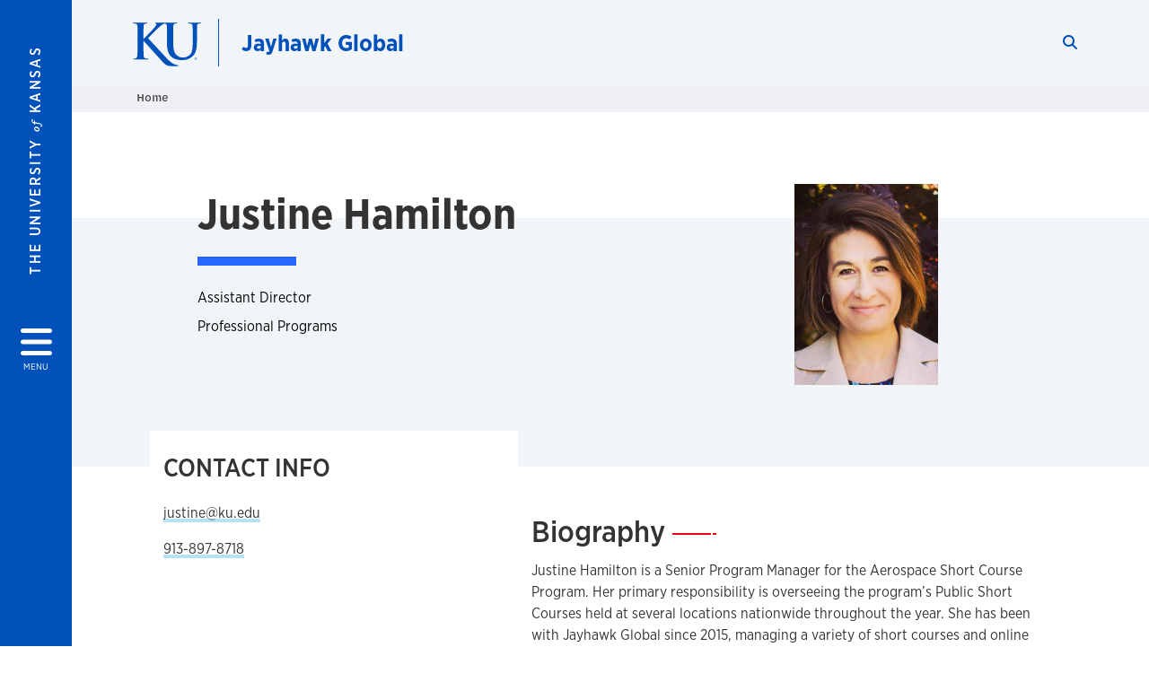

--- FILE ---
content_type: text/html; charset=UTF-8
request_url: https://jayhawkglobal.ku.edu/people/justine-hamilton
body_size: 18397
content:


<!DOCTYPE html>
<html lang="en" dir="ltr" prefix="content: http://purl.org/rss/1.0/modules/content/  dc: http://purl.org/dc/terms/  foaf: http://xmlns.com/foaf/0.1/  og: http://ogp.me/ns#  rdfs: http://www.w3.org/2000/01/rdf-schema#  schema: http://schema.org/  sioc: http://rdfs.org/sioc/ns#  sioct: http://rdfs.org/sioc/types#  skos: http://www.w3.org/2004/02/skos/core#  xsd: http://www.w3.org/2001/XMLSchema# ">
  <head>
    <meta http-equiv="X-UA-Compatible" content="IE=edge" />
    <meta charset="utf-8" />
<link rel="canonical" href="https://jayhawkglobal.ku.edu/people/justine-hamilton" />
<meta name="google" content="" />
<meta property="og:url" content="https://jayhawkglobal.ku.edu[current-page]" />
<meta property="og:title" content="Justine Hamilton" />
<meta property="og:image:url" content="https://jayhawkglobal.ku.edu/libraries/ku-web-styleguide/images/cms_metatemplate_open_graph.png" />
<meta name="twitter:card" content="summary_large_image" />
<meta name="twitter:title" content="Justine Hamilton" />
<meta name="twitter:image" content="https://jayhawkglobal.ku.edu/libraries/ku-web-styleguide/images/cms_metatemplate_twitter.png" />
<meta name="Generator" content="Drupal 10 (https://www.drupal.org)" />
<meta name="MobileOptimized" content="width" />
<meta name="HandheldFriendly" content="true" />
<meta name="viewport" content="width=device-width, initial-scale=1.0" />
<script type="text/javascript">
(function(i,s,o,g,r,a,m){i['GoogleAnalyticsObject']=r;i[r]=i[r]||function(){
(i[r].q=i[r].q||[]).push(arguments)},i[r].l=1*new Date();a=s.createElement(o),
m=s.getElementsByTagName(o)[0];a.async=1;a.src=g;m.parentNode.insertBefore(a,m)
})(window,document,'script','//www.google-analytics.com/analytics.js','ga');
    //KU master GA id
    ga('create', 'UA-56250057-1', 'auto', { 'name':'allaccountrollup', 'cookieDomain': 'none'});
    ga('allaccountrollup.send', 'pageview');
                                   //Individual account GA tracking id, organization id
                ga('create', 'UA-56244475-2', 'auto', { 'name':'organization', 'cookieDomain': 'none'});
                ga('organization.send', 'pageview');
                                           //Individual account GA tracking id, organization id
                ga('create', 'UA-56244475-3', 'auto', { 'name':'trackingid', 'cookieDomain': 'none'});
                ga('trackingid.send', 'pageview');
                                           //Individual account GA custom id and others
                ga('create', 'UA-56244475-3', 'auto', { 'cookieDomain': 'none'});
                ga('send', 'pageview');
                        </script><link rel="icon" href="/themes/contrib/borzoi/favicon.ico" type="image/vnd.microsoft.icon" />

    <title>Justine Hamilton | Jayhawk Global</title>
    <link rel="dns-prefetch" href="https://use.typekit.net/">
    <link rel="dns-prefetch" href="https://use.fontawesome.com/">
    <link rel="dns-prefetch" href="https://cdn.datatables.net/">
    <link rel="preconnect" href="https://use.typekit.net/">
    <link rel="preconnect" href="https://use.fontawesome.com/">
    <link rel="preconnect" href="https://cdn.datatables.net/">
    <link rel="stylesheet" media="all" href="/themes/contrib/stable/css/system/components/align.module.css?t8z240" />
<link rel="stylesheet" media="all" href="/themes/contrib/stable/css/system/components/fieldgroup.module.css?t8z240" />
<link rel="stylesheet" media="all" href="/themes/contrib/stable/css/system/components/container-inline.module.css?t8z240" />
<link rel="stylesheet" media="all" href="/themes/contrib/stable/css/system/components/clearfix.module.css?t8z240" />
<link rel="stylesheet" media="all" href="/themes/contrib/stable/css/system/components/details.module.css?t8z240" />
<link rel="stylesheet" media="all" href="/themes/contrib/stable/css/system/components/hidden.module.css?t8z240" />
<link rel="stylesheet" media="all" href="/themes/contrib/stable/css/system/components/item-list.module.css?t8z240" />
<link rel="stylesheet" media="all" href="/themes/contrib/stable/css/system/components/js.module.css?t8z240" />
<link rel="stylesheet" media="all" href="/themes/contrib/stable/css/system/components/nowrap.module.css?t8z240" />
<link rel="stylesheet" media="all" href="/themes/contrib/stable/css/system/components/position-container.module.css?t8z240" />
<link rel="stylesheet" media="all" href="/themes/contrib/stable/css/system/components/reset-appearance.module.css?t8z240" />
<link rel="stylesheet" media="all" href="/themes/contrib/stable/css/system/components/resize.module.css?t8z240" />
<link rel="stylesheet" media="all" href="/themes/contrib/stable/css/system/components/system-status-counter.css?t8z240" />
<link rel="stylesheet" media="all" href="/themes/contrib/stable/css/system/components/system-status-report-counters.css?t8z240" />
<link rel="stylesheet" media="all" href="/themes/contrib/stable/css/system/components/system-status-report-general-info.css?t8z240" />
<link rel="stylesheet" media="all" href="/themes/contrib/stable/css/system/components/tablesort.module.css?t8z240" />
<link rel="stylesheet" media="all" href="/modules/contrib/kute_search/css/kute-search-results.css?t8z240" />
<link rel="stylesheet" media="all" href="/modules/contrib/tttb_brand_update/css/tttb-brand-update.css?t8z240" />
<link rel="stylesheet" media="all" href="/libraries/ku-web-styleguide/dist/main.css?t8z240" />
<link rel="stylesheet" media="all" href="//cdn.datatables.net/1.10.20/css/jquery.dataTables.min.css" />
<link rel="stylesheet" media="all" href="//use.typekit.net/nhc5fun.css" />
<link rel="stylesheet" media="all" href="/sites/lpe/files/asset_injector/css/fix_ku_body_4_img_and_ku_body_7_img-7a089ec595c947b7d4d2f60b28daff65.css?t8z240" />
<link rel="stylesheet" media="all" href="/sites/lpe/files/asset_injector/css/global_fixes-a02acb0d6268460f70f7875bdf816d26.css?t8z240" />
<link rel="stylesheet" media="all" href="/sites/lpe/files/asset_injector/css/global_styles-cd07a50896bc0b96e61a5091f3e30205.css?t8z240" />
<link rel="stylesheet" media="all" href="/sites/lpe/files/asset_injector/css/kute_image_gallery_collection_modal_width_fix-32fb658b52b0fb5c8c6ff2cc19b9d8d7.css?t8z240" />
<link rel="stylesheet" media="print" href="/sites/lpe/files/asset_injector/css/open_accordions_for_print-fd0b87e5d2a7edae77ed94a94cc220ed.css?t8z240" />
<link rel="stylesheet" media="all" href="/sites/lpe/files/asset_injector/css/temp_fix_ck_widget_widths_jgharst-35a298c0f25af89dc83cf8b448105e52.css?t8z240" />
<link rel="stylesheet" media="all" href="/sites/lpe/files/asset_injector/css/temporary_ckeditor_5_toolbar_button_padding_reduced-97302d7fdc19ab96fe97e28e68439aad.css?t8z240" />

    <script src="/core/assets/vendor/jquery/jquery.min.js?v=3.7.1"></script>
<script src="/sites/lpe/files/asset_injector/js/ga4-1fb423da2debbf201bceb38207f5a3f7.js?t8z240"></script>
<script src="/sites/lpe/files/asset_injector/js/ping-1d07fdbcb80b338377c1b8831e3431cb.js?t8z240"></script>
<script src="/sites/lpe/files/asset_injector/js/site_header-f6d9f9de893b56b426276be366ca9163.js?t8z240"></script>
<script src="https://use.fontawesome.com/releases/v6.4.2/js/all.js" defer crossorigin="anonymous"></script>
<script src="https://use.fontawesome.com/releases/v6.4.2/js/v4-shims.js" defer crossorigin="anonymous"></script>

  </head>
  <body class="sunflower-tttb">
        <a href="#main-content" class="visually-hidden focusable">
      Skip to main content
    </a>
    
      <div class="dialog-off-canvas-main-canvas" data-off-canvas-main-canvas>
    <div class="layout-container d-flex flex-column min-vh-100">
  <button id="borzoi-hamburger-button" class="borzoi-hamburger-button" aria-controls="ku-navigator" aria-label="Open and Close Menu">
    <span class="borzoi-hamburger-button__UnivKS">The University <em>of</em> Kansas</span>
    <i class="fas fa-bars fa-4x borzoi-hamburger-button__icon"></i>
    <span class="borzoi-hamburger-button__menu">MENU</span>
  </button>
  <noscript>
    <!-- anchor linking to navigator page -->
    <a href="/navigator" class="borzoi-hamburger-button" title="Go to menu page"><span class="visually-hidden">link to menu page</span></a>
  </noscript>

  <div id="ku-navigator" class="ku-navigator">
    <div class="ku-navigator__container">
            <!-- BEGIN HEADER HTML-->
<div id="ku-navigator-header" class="ku-navigator__header">
    <section class="container-fluid borzoi-header__upper-site-header d-md-none">
        <div class="borzoi-header__university-of-ks">
            <span>THE UNIVERSITY <span class="borzoi-header__university-of-ks__of"> of </span> <span class="borzoi-header__university-of-ks__ks">KANSAS</span></span>
        </div>
    </section>

    <section class="container-fluid borzoi-header__lower-site-header">
    <div class="row no-gutters">
        <div class="col">
            <div class="borzoi-header__lower-site-header__colum-wrapper row">
                <section class="borzoi-header__lower-site-header__site-info col-12 col-lg d-flex h-100">
                <!-- BEGIN SITE INFO -->
                <div class="site-header-block row">
                    <div class="site-header-block__site-title-group col">
                        <div class="site-title-group row">
                                                        <div class="site-title-group__site-title col-12"><a href="/">Jayhawk Global</a></div>
                        </div>
                    </div>
                </div>
                <!-- END SITE INFO -->
                </section>
                <!-- BEGIN LINK MENU HTML -->
                <section class="ku-navigator__utilities utility-nav col-12 col-md-auto d-none d-md-flex px-0">
                    <ul class="utility-nav__list-group d-flex m-0 py-2 pb-md-0 py-lg-3">
                        <li class="utility-nav__list-item navigation__eyebrow utility-nav__list-item--first py-md-0 px-md-3">
                            <a href="https://my.ku.edu">myKU</a>
                        </li>
                        <li class="utility-nav__list-item navigation__eyebrow py-md-0 px-md-3">
                            <a href="https://outlook.office365.com">Email</a>
                        </li>
                        <li class="utility-nav__list-item navigation__eyebrow py-md-0 px-md-3">
                            <a href="https://canvas.ku.edu">Canvas</a>
                        </li>
                        <li class="utility-nav__list-item navigation__eyebrow py-md-0 px-md-3">
                            <a href="https://sa.ku.edu">Enroll &amp; Pay</a>
                        </li>
                        <li class="utility-nav__list-item navigation__eyebrow utility-nav__list-item--last py-md-0 px-md-3">
                            <a href="https://my.ku.edu/JayhawkGpsRedirect" aria-label="Jayhawk GPS login">Jayhawk GPS</a>
                        </li>
                    </ul>
               </section>
                <!-- END LINK MENU HTML -->
            </div>
        </div>
        <div class="col-auto pl-3 pl-lg-5 pt-md-2 align-self-md-start">
        <!-- BEGIN MENU BUTTON HTML -->
        <section class="borzoi-header__lower-site-header__menu-button pl-3 pl-md-0">
            <button class="ku-navigator__close-button" aria-controls="ku-navigator" aria-label="Close Menu">
                <i class="fas fa-times fa-2x"></i>
                <span class="ku_navigator__close-button-text d-none d-md-block">Close</span>
            </button>
        </section>
        <!-- END MENU BUTTON HTML -->
        </div>
    </div>
    </section>
</div>
<!-- END HEADER HTML -->

        <div id="ku-navigator-search" class="region region-ku-navigator-search">
    

<div id="block-kute-search-form-navigator" class="ku-search__search-box navigator col">
      <style>
    .ku-search__search-box.header .ku-search__form .ku-search__form__input {
        margin-bottom: -2px;
        border-bottom: 1px solid #ccc;
    }
</style>


<form class="ku-search__form row no-gutters justify-content-end block-form" action="/search" method="get" id="kute-search-form-block">
  <label class="ku-search__form__label sr-only" for="kute-search-form-block--input">Search this unit</label>
  <input type="text" class="ku-search__form__input search-form-param col d-none" id="kute-search-form-block--input"
        name="q" title="Enter the terms to search for" maxlength="250"
        aria-describedby="kute-search-form-block--help">
  <small id="kute-search-form-block--help" class="form-text text-muted"></small>
  <button class="ku-search__form__button col-auto" type="button" aria-label="Show search form" id="kute-search-form-block--start">
    <i class="fa fa-search"></i>
    <span class="sr-only">Start search</span>
  </button>
  <button class="ku-search__form__button d-none col-auto" type="submit" aria-label="Search" id="kute-search-form-block--submit">
    <i class="fa fa-search"></i>
    <span class="sr-only">Submit Search</span>
  </button>    
</form>

  </div>
  </div>

        <div id="ku-navigator-main-menu" class="region region-ku-navigator-main-menu">
    <nav role="navigation" aria-label="Main" aria-labelledby="block-borzoi-main-menu-menu" id="block-borzoi-main-menu">
              <span class="visually-hidden h2" id="block-borzoi-main-menu-menu">Main navigation</span>
  
  <div id="navigation-panels" class="ku-navigator__menu menu">

              
                  <ul block_element_id="borzoi_main_menu" region="ku_navigator_main_menu" class="ku-navigator__links menu-level__menu" id="menu-a" data-menu-level="0">
          <li class="menu-level__menu-item menu-level__menu-item--home navigation__text-large position-relative" id="item-a0">
            <a href="/" class="position-relative d-flex">
              <span class="menu-level__menu-item--before" aria-hidden="true"></span>
              Home
            </a>
          </li>
                            
                  <li class="menu-level__menu-item navigation__text-large position-relative" id="item-a1">
        
          <a href="/about" class="position-relative d-flex"
                    >
            <span class="menu-level__menu-item--before" aria-hidden="true"></span>
            About

            
          </a>

                  </li>
                      
                  <li class="menu-level__menu-item navigation__text-large position-relative" id="item-a2">
        
          <a href="/featured-news" class="position-relative d-flex"
                    >
            <span class="menu-level__menu-item--before" aria-hidden="true"></span>
            Featured News

            
          </a>

                  </li>
                      
                  <li class="menu-level__menu-item navigation__text-large position-relative" id="item-a3">
        
          <a href="https://online.ku.edu/academics" class="position-relative d-flex"
                    >
            <span class="menu-level__menu-item--before" aria-hidden="true"></span>
            Jayhawk Online

            
          </a>

                  </li>
                      
                  <li class="menu-level__menu-item navigation__text-large position-relative" id="item-a4">
        
          <a href="https://cbe.ku.edu/" class="position-relative d-flex"
                    >
            <span class="menu-level__menu-item--before" aria-hidden="true"></span>
            Jayhawk Flex

            
          </a>

                  </li>
                      
                  <li class="menu-level__menu-item navigation__text-large menu-level__menu-item--parent-item position-relative" id="item-a5">
        
          <a href="/jayhawk-extended-learning-programs" class="position-relative d-flex"
                      role="button" aria-label="Go to sub menu Jayhawk Extended Learning"
                    >
            <span class="menu-level__menu-item--before" aria-hidden="true"></span>
            Jayhawk Extended Learning

                          <i class="fas fa-arrow-right ku-list-link__icon"></i>
              <span class="sr-only">Select to follow link</span>
            
          </a>

                                        <ul class="ku-navigator__links menu-level__menu" id="menu-a5" data-menu-level="1">
                            
                  <li class="menu-level__menu-item navigation__text-medium position-relative" id="item-b1">
        
          <a href="/about-extendedlearning" class="position-relative d-flex"
                    >
            <span class="menu-level__menu-item--before" aria-hidden="true"></span>
            About Jayhawk Extended Learning Programming

            
          </a>

                  </li>
                      
                  <li class="menu-level__menu-item navigation__text-medium menu-level__menu-item--parent-item position-relative" id="item-b2">
        
          <a href="/aero-short-courses-home" class="position-relative d-flex"
                      role="button" aria-label="Go to sub menu Aerospace Short Courses"
                    >
            <span class="menu-level__menu-item--before" aria-hidden="true"></span>
            Aerospace Short Courses

                          <i class="fas fa-arrow-right ku-list-link__icon"></i>
              <span class="sr-only">Select to follow link</span>
            
          </a>

                                        <ul class="ku-navigator__links menu-level__menu" id="menu-b2" data-menu-level="2">
                            
                  <li class="menu-level__menu-item navigation__text-medium position-relative" id="item-c1">
        
          <a href="/aero-about" class="position-relative d-flex"
                    >
            <span class="menu-level__menu-item--before" aria-hidden="true"></span>
            About Aerospace Short Courses

            
          </a>

                  </li>
                      
                  <li class="menu-level__menu-item navigation__text-medium menu-level__menu-item--parent-item position-relative" id="item-c2">
        
          <a href="" class="position-relative d-flex"
                      role="button" aria-label="Go to sub menu Scheduled Courses"
                    >
            <span class="menu-level__menu-item--before" aria-hidden="true"></span>
            Scheduled Courses

                          <i class="fas fa-arrow-right ku-list-link__icon"></i>
              <span class="sr-only">Select to follow link</span>
            
          </a>

                                        <ul class="ku-navigator__links menu-level__menu" id="menu-c2" data-menu-level="3">
                            
                  <li class="menu-level__menu-item navigation__text-medium menu-level__menu-item--parent-item position-relative" id="item-d1">
        
          <a href="/aero-orlando" class="position-relative d-flex"
                      role="button" aria-label="Go to sub menu Orlando Scheduled Courses"
                    >
            <span class="menu-level__menu-item--before" aria-hidden="true"></span>
            Orlando Scheduled Courses

                          <i class="fas fa-arrow-right ku-list-link__icon"></i>
              <span class="sr-only">Select to follow link</span>
            
          </a>

                                        <ul class="ku-navigator__links menu-level__menu" id="menu-d1" data-menu-level="4">
                            
                  <li class="menu-level__menu-item navigation__text-medium position-relative" id="item-e1">
        
          <a href="/aero-orlando/agenda" class="position-relative d-flex"
                    >
            <span class="menu-level__menu-item--before" aria-hidden="true"></span>
            Agenda

            
          </a>

                  </li>
                      
                  <li class="menu-level__menu-item navigation__text-medium position-relative" id="item-e2">
        
          <a href="/aero-orlando/courses" class="position-relative d-flex"
                    >
            <span class="menu-level__menu-item--before" aria-hidden="true"></span>
            Courses

            
          </a>

                  </li>
                      
                  <li class="menu-level__menu-item navigation__text-medium position-relative" id="item-e3">
        
          <a href="/aero-orlando/instructors" class="position-relative d-flex"
                    >
            <span class="menu-level__menu-item--before" aria-hidden="true"></span>
            Instructors

            
          </a>

                  </li>
                      
                  <li class="menu-level__menu-item navigation__text-medium position-relative" id="item-e4">
        
          <a href="/aero-orlando/international" class="position-relative d-flex"
                    >
            <span class="menu-level__menu-item--before" aria-hidden="true"></span>
            International Travelers

            
          </a>

                  </li>
                      
                  <li class="menu-level__menu-item navigation__text-medium position-relative" id="item-e5">
        
          <a href="/aero-orlando/location" class="position-relative d-flex"
                    >
            <span class="menu-level__menu-item--before" aria-hidden="true"></span>
            Venue, Lodging &amp; Transportation

            
          </a>

                  </li>
            </ul>
  
                  </li>
                      
                  <li class="menu-level__menu-item navigation__text-medium menu-level__menu-item--parent-item position-relative" id="item-d2">
        
          <a href="/aero-seattle" class="position-relative d-flex"
                      role="button" aria-label="Go to sub menu Seattle Scheduled Courses"
                    >
            <span class="menu-level__menu-item--before" aria-hidden="true"></span>
            Seattle Scheduled Courses

                          <i class="fas fa-arrow-right ku-list-link__icon"></i>
              <span class="sr-only">Select to follow link</span>
            
          </a>

                                        <ul class="ku-navigator__links menu-level__menu" id="menu-d2" data-menu-level="4">
                            
                  <li class="menu-level__menu-item navigation__text-medium position-relative" id="item-e1">
        
          <a href="/aero-seattle/agenda" class="position-relative d-flex"
                    >
            <span class="menu-level__menu-item--before" aria-hidden="true"></span>
            Conference agenda

            
          </a>

                  </li>
                      
                  <li class="menu-level__menu-item navigation__text-medium position-relative" id="item-e2">
        
          <a href="/aero-seattle/courses" class="position-relative d-flex"
                    >
            <span class="menu-level__menu-item--before" aria-hidden="true"></span>
            Course Listings

            
          </a>

                  </li>
                      
                  <li class="menu-level__menu-item navigation__text-medium position-relative" id="item-e3">
        
          <a href="/aero-seattle/international" class="position-relative d-flex"
                    >
            <span class="menu-level__menu-item--before" aria-hidden="true"></span>
            For International Travelers

            
          </a>

                  </li>
                      
                  <li class="menu-level__menu-item navigation__text-medium position-relative" id="item-e4">
        
          <a href="/aero-seattle/instructors" class="position-relative d-flex"
                    >
            <span class="menu-level__menu-item--before" aria-hidden="true"></span>
            Instructors

            
          </a>

                  </li>
                      
                  <li class="menu-level__menu-item navigation__text-medium position-relative" id="item-e5">
        
          <a href="/aero-seattle/location" class="position-relative d-flex"
                    >
            <span class="menu-level__menu-item--before" aria-hidden="true"></span>
            Location &amp; Venue

            
          </a>

                  </li>
            </ul>
  
                  </li>
                      
                  <li class="menu-level__menu-item navigation__text-medium menu-level__menu-item--parent-item position-relative" id="item-d3">
        
          <a href="/aero-kc" class="position-relative d-flex"
                      role="button" aria-label="Go to sub menu Kansas City Scheduled Courses"
                    >
            <span class="menu-level__menu-item--before" aria-hidden="true"></span>
            Kansas City Scheduled Courses

                          <i class="fas fa-arrow-right ku-list-link__icon"></i>
              <span class="sr-only">Select to follow link</span>
            
          </a>

                                        <ul class="ku-navigator__links menu-level__menu" id="menu-d3" data-menu-level="4">
                            
                  <li class="menu-level__menu-item navigation__text-medium position-relative" id="item-e1">
        
          <a href="/aero-kc/agenda" class="position-relative d-flex"
                    >
            <span class="menu-level__menu-item--before" aria-hidden="true"></span>
            Agenda

            
          </a>

                  </li>
                      
                  <li class="menu-level__menu-item navigation__text-medium position-relative" id="item-e2">
        
          <a href="/aero-kc/courses" class="position-relative d-flex"
                    >
            <span class="menu-level__menu-item--before" aria-hidden="true"></span>
            Courses

            
          </a>

                  </li>
                      
                  <li class="menu-level__menu-item navigation__text-medium position-relative" id="item-e3">
        
          <a href="/aero-kc/instructors" class="position-relative d-flex"
                    >
            <span class="menu-level__menu-item--before" aria-hidden="true"></span>
            Instructors

            
          </a>

                  </li>
                      
                  <li class="menu-level__menu-item navigation__text-medium position-relative" id="item-e4">
        
          <a href="/aero-kc/international" class="position-relative d-flex"
                    >
            <span class="menu-level__menu-item--before" aria-hidden="true"></span>
            International Travelers

            
          </a>

                  </li>
                      
                  <li class="menu-level__menu-item navigation__text-medium position-relative" id="item-e5">
        
          <a href="/aero-kc/location" class="position-relative d-flex"
                    >
            <span class="menu-level__menu-item--before" aria-hidden="true"></span>
            Venue, Lodging &amp; Transportation

            
          </a>

                  </li>
            </ul>
  
                  </li>
                      
                  <li class="menu-level__menu-item navigation__text-medium menu-level__menu-item--parent-item position-relative" id="item-d4">
        
          <a href="/aero-sandiego" class="position-relative d-flex"
                      role="button" aria-label="Go to sub menu San Diego Scheduled Courses"
                    >
            <span class="menu-level__menu-item--before" aria-hidden="true"></span>
            San Diego Scheduled Courses

                          <i class="fas fa-arrow-right ku-list-link__icon"></i>
              <span class="sr-only">Select to follow link</span>
            
          </a>

                                        <ul class="ku-navigator__links menu-level__menu" id="menu-d4" data-menu-level="4">
                            
                  <li class="menu-level__menu-item navigation__text-medium position-relative" id="item-e1">
        
          <a href="/aero-sandiego/agenda" class="position-relative d-flex"
                    >
            <span class="menu-level__menu-item--before" aria-hidden="true"></span>
            Agenda

            
          </a>

                  </li>
                      
                  <li class="menu-level__menu-item navigation__text-medium position-relative" id="item-e2">
        
          <a href="/aero-sandiego/courses" class="position-relative d-flex"
                    >
            <span class="menu-level__menu-item--before" aria-hidden="true"></span>
            Courses

            
          </a>

                  </li>
                      
                  <li class="menu-level__menu-item navigation__text-medium position-relative" id="item-e3">
        
          <a href="/aero-sandiego/instructors" class="position-relative d-flex"
                    >
            <span class="menu-level__menu-item--before" aria-hidden="true"></span>
            Instructors

            
          </a>

                  </li>
                      
                  <li class="menu-level__menu-item navigation__text-medium position-relative" id="item-e4">
        
          <a href="/aero-sandiego/international" class="position-relative d-flex"
                    >
            <span class="menu-level__menu-item--before" aria-hidden="true"></span>
            International Travelers

            
          </a>

                  </li>
                      
                  <li class="menu-level__menu-item navigation__text-medium position-relative" id="item-e5">
        
          <a href="/aero-sandiego/location" class="position-relative d-flex"
                    >
            <span class="menu-level__menu-item--before" aria-hidden="true"></span>
            Venue, Lodging &amp; Transportation

            
          </a>

                  </li>
            </ul>
  
                  </li>
            </ul>
  
                  </li>
                      
                  <li class="menu-level__menu-item navigation__text-medium position-relative" id="item-c3">
        
          <a href="/aero-inhouse-courses" class="position-relative d-flex"
                    >
            <span class="menu-level__menu-item--before" aria-hidden="true"></span>
            In-house Trainings

            
          </a>

                  </li>
                      
                  <li class="menu-level__menu-item navigation__text-medium menu-level__menu-item--parent-item position-relative" id="item-c4">
        
          <a href="" class="position-relative d-flex"
                      role="button" aria-label="Go to sub menu Aero Online Courses"
                    >
            <span class="menu-level__menu-item--before" aria-hidden="true"></span>
            Aero Online Courses

                          <i class="fas fa-arrow-right ku-list-link__icon"></i>
              <span class="sr-only">Select to follow link</span>
            
          </a>

                                        <ul class="ku-navigator__links menu-level__menu" id="menu-c4" data-menu-level="3">
                            
                  <li class="menu-level__menu-item navigation__text-medium menu-level__menu-item--parent-item position-relative" id="item-d1">
        
          <a href="/aero-online-courses" class="position-relative d-flex"
                      role="button" aria-label="Go to sub menu Aero Online Courses"
                    >
            <span class="menu-level__menu-item--before" aria-hidden="true"></span>
            Aero Online Courses

                          <i class="fas fa-arrow-right ku-list-link__icon"></i>
              <span class="sr-only">Select to follow link</span>
            
          </a>

                                        <ul class="ku-navigator__links menu-level__menu" id="menu-d1" data-menu-level="4">
                            
                  <li class="menu-level__menu-item navigation__text-medium position-relative" id="item-e1">
        
          <a href="/aero-online-courses/course-list" class="position-relative d-flex"
                    >
            <span class="menu-level__menu-item--before" aria-hidden="true"></span>
            Course List

            
          </a>

                  </li>
            </ul>
  
                  </li>
            </ul>
  
                  </li>
                      
                  <li class="menu-level__menu-item navigation__text-medium position-relative" id="item-c5">
        
          <a href="/aero-webinars" class="position-relative d-flex"
                    >
            <span class="menu-level__menu-item--before" aria-hidden="true"></span>
            Free Webinars

            
          </a>

                  </li>
                      
                  <li class="menu-level__menu-item navigation__text-medium position-relative" id="item-c6">
        
          <a href="/aero-certificate" class="position-relative d-flex"
                    >
            <span class="menu-level__menu-item--before" aria-hidden="true"></span>
            Certificates of Specialization

            
          </a>

                  </li>
                      
                  <li class="menu-level__menu-item navigation__text-medium position-relative" id="item-c7">
        
          <a href="/aero-registration" class="position-relative d-flex"
                    >
            <span class="menu-level__menu-item--before" aria-hidden="true"></span>
            Aerospace Short Courses Registration

            
          </a>

                  </li>
                      
                  <li class="menu-level__menu-item navigation__text-medium position-relative" id="item-c8">
        
          <a href="/aero-contact" class="position-relative d-flex"
                    >
            <span class="menu-level__menu-item--before" aria-hidden="true"></span>
            Aerospace Short Courses Contact

            
          </a>

                  </li>
            </ul>
  
                  </li>
                      
                  <li class="menu-level__menu-item navigation__text-medium menu-level__menu-item--parent-item position-relative" id="item-b3">
        
          <a href="/behavioral-health-sciences" class="position-relative d-flex"
                      role="button" aria-label="Go to sub menu Behavioral &amp; Health Sciences"
                    >
            <span class="menu-level__menu-item--before" aria-hidden="true"></span>
            Behavioral &amp; Health Sciences

                          <i class="fas fa-arrow-right ku-list-link__icon"></i>
              <span class="sr-only">Select to follow link</span>
            
          </a>

                                        <ul class="ku-navigator__links menu-level__menu" id="menu-b3" data-menu-level="2">
                            
                  <li class="menu-level__menu-item navigation__text-medium position-relative" id="item-c1">
        
          <a href="/rbt-training" class="position-relative d-flex"
                    >
            <span class="menu-level__menu-item--before" aria-hidden="true"></span>
            RBT Certification Prep Course

            
          </a>

                  </li>
            </ul>
  
                  </li>
                      
                  <li class="menu-level__menu-item navigation__text-medium menu-level__menu-item--parent-item position-relative" id="item-b4">
        
          <a href="/industrial-engineering" class="position-relative d-flex"
                      role="button" aria-label="Go to sub menu Industrial Engineering"
                    >
            <span class="menu-level__menu-item--before" aria-hidden="true"></span>
            Industrial Engineering

                          <i class="fas fa-arrow-right ku-list-link__icon"></i>
              <span class="sr-only">Select to follow link</span>
            
          </a>

                                        <ul class="ku-navigator__links menu-level__menu" id="menu-b4" data-menu-level="2">
                            
                  <li class="menu-level__menu-item navigation__text-medium position-relative" id="item-c1">
        
          <a href="/lean-six-sigma-learn-more" class="position-relative d-flex"
                    >
            <span class="menu-level__menu-item--before" aria-hidden="true"></span>
            Lean Six Sigma Certifications

            
          </a>

                  </li>
                      
                  <li class="menu-level__menu-item navigation__text-medium position-relative" id="item-c2">
        
          <a href="/warehouse-layout-planning-course-learn-more" class="position-relative d-flex"
                    >
            <span class="menu-level__menu-item--before" aria-hidden="true"></span>
            Warehouse Layout Planning

            
          </a>

                  </li>
                      
                  <li class="menu-level__menu-item navigation__text-medium position-relative" id="item-c3">
        
          <a href="/online-systematic-layout-planning-slp-certificate-learn-more" class="position-relative d-flex"
                    >
            <span class="menu-level__menu-item--before" aria-hidden="true"></span>
            Systematic Layout Planning (SLP) Certificate

            
          </a>

                  </li>
                      
                  <li class="menu-level__menu-item navigation__text-medium position-relative" id="item-c4">
        
          <a href="/reliability-engineering-certification-rec-learn-more" class="position-relative d-flex"
                    >
            <span class="menu-level__menu-item--before" aria-hidden="true"></span>
            Reliability Engineering Certification (REC)

            
          </a>

                  </li>
                      
                  <li class="menu-level__menu-item navigation__text-medium position-relative" id="item-c5">
        
          <a href="/maintenance-management-certificate-learn-more" class="position-relative d-flex"
                    >
            <span class="menu-level__menu-item--before" aria-hidden="true"></span>
            Maintenance Management Certificate (MMC)

            
          </a>

                  </li>
                      
                  <li class="menu-level__menu-item navigation__text-medium position-relative" id="item-c6">
        
          <a href="/maintenance-planning-and-scheduling-certification-psc-learn-more" class="position-relative d-flex"
                    >
            <span class="menu-level__menu-item--before" aria-hidden="true"></span>
            Planning and Scheduling Certification (PSC)

            
          </a>

                  </li>
            </ul>
  
                  </li>
                      
                  <li class="menu-level__menu-item navigation__text-medium menu-level__menu-item--parent-item position-relative" id="item-b5">
        
          <a href="" class="position-relative d-flex"
                      role="button" aria-label="Go to sub menu Osher Lifelong Learning Institute"
                    >
            <span class="menu-level__menu-item--before" aria-hidden="true"></span>
            Osher Lifelong Learning Institute

                          <i class="fas fa-arrow-right ku-list-link__icon"></i>
              <span class="sr-only">Select to follow link</span>
            
          </a>

                                        <ul class="ku-navigator__links menu-level__menu" id="menu-b5" data-menu-level="2">
                            
                  <li class="menu-level__menu-item navigation__text-medium position-relative" id="item-c1">
        
          <a href="/osher-special-events-courses" class="position-relative d-flex"
                    >
            <span class="menu-level__menu-item--before" aria-hidden="true"></span>
            Osher Special Events &amp; Courses 2026

            
          </a>

                  </li>
                      
                  <li class="menu-level__menu-item navigation__text-medium position-relative" id="item-c2">
        
          <a href="/osher-home" class="position-relative d-flex"
                    >
            <span class="menu-level__menu-item--before" aria-hidden="true"></span>
            Osher

            
          </a>

                  </li>
                      
                  <li class="menu-level__menu-item navigation__text-medium position-relative" id="item-c3">
        
          <a href="/osher-membership-discounts-and-partners" class="position-relative d-flex"
                    >
            <span class="menu-level__menu-item--before" aria-hidden="true"></span>
            Membership, Discounts &amp; Partners

            
          </a>

                  </li>
                      
                  <li class="menu-level__menu-item navigation__text-medium position-relative" id="item-c4">
        
          <a href="/how-register-osher" class="position-relative d-flex"
                    >
            <span class="menu-level__menu-item--before" aria-hidden="true"></span>
            How to Register

            
          </a>

                  </li>
                      
                  <li class="menu-level__menu-item navigation__text-medium position-relative" id="item-c5">
        
          <a href="/ku-mini-college" class="position-relative d-flex"
                    >
            <span class="menu-level__menu-item--before" aria-hidden="true"></span>
            KU Mini College

            
          </a>

                  </li>
                      
                  <li class="menu-level__menu-item navigation__text-medium position-relative" id="item-c6">
        
          <a href="/giving" class="position-relative d-flex"
                    >
            <span class="menu-level__menu-item--before" aria-hidden="true"></span>
            Giving

            
          </a>

                  </li>
                      
                  <li class="menu-level__menu-item navigation__text-medium position-relative" id="item-c7">
        
          <a href="/osher-faq-policies" class="position-relative d-flex"
                    >
            <span class="menu-level__menu-item--before" aria-hidden="true"></span>
            FAQs

            
          </a>

                  </li>
                      
                  <li class="menu-level__menu-item navigation__text-medium position-relative" id="item-c8">
        
          <a href="/osher-contact" class="position-relative d-flex"
                    >
            <span class="menu-level__menu-item--before" aria-hidden="true"></span>
            Contact

            
          </a>

                  </li>
            </ul>
  
                  </li>
                      
                  <li class="menu-level__menu-item navigation__text-medium position-relative" id="item-b6">
        
          <a href="/contact" class="position-relative d-flex"
                    >
            <span class="menu-level__menu-item--before" aria-hidden="true"></span>
            Contact Us

            
          </a>

                  </li>
            </ul>
  
                  </li>
                      
                  <li class="menu-level__menu-item navigation__text-large menu-level__menu-item--parent-item position-relative" id="item-a6">
        
          <a href="" class="position-relative d-flex"
                      role="button" aria-label="Go to sub menu Kansas Fire &amp; Rescue Training Institute"
                    >
            <span class="menu-level__menu-item--before" aria-hidden="true"></span>
            Kansas Fire &amp; Rescue Training Institute

                          <i class="fas fa-arrow-right ku-list-link__icon"></i>
              <span class="sr-only">Select to follow link</span>
            
          </a>

                                        <ul class="ku-navigator__links menu-level__menu" id="menu-a6" data-menu-level="1">
                            
                  <li class="menu-level__menu-item navigation__text-medium position-relative" id="item-b1">
        
          <a href="/kufire-home" class="position-relative d-flex"
                    >
            <span class="menu-level__menu-item--before" aria-hidden="true"></span>
            Kansas Fire &amp; Rescue Training

            
          </a>

                  </li>
                      
                  <li class="menu-level__menu-item navigation__text-medium menu-level__menu-item--parent-item position-relative" id="item-b2">
        
          <a href="/kufire-training-programs" class="position-relative d-flex"
                      role="button" aria-label="Go to sub menu Training Programs"
                    >
            <span class="menu-level__menu-item--before" aria-hidden="true"></span>
            Training Programs

                          <i class="fas fa-arrow-right ku-list-link__icon"></i>
              <span class="sr-only">Select to follow link</span>
            
          </a>

                                        <ul class="ku-navigator__links menu-level__menu" id="menu-b2" data-menu-level="2">
                            
                  <li class="menu-level__menu-item navigation__text-medium position-relative" id="item-c1">
        
          <a href="/kufire-fire-instructor-page" class="position-relative d-flex"
                    >
            <span class="menu-level__menu-item--before" aria-hidden="true"></span>
            Fire Instructor

            
          </a>

                  </li>
                      
                  <li class="menu-level__menu-item navigation__text-medium position-relative" id="item-c2">
        
          <a href="/kufire-fire-officer-training-page" class="position-relative d-flex"
                    >
            <span class="menu-level__menu-item--before" aria-hidden="true"></span>
            Fire Officer

            
          </a>

                  </li>
                      
                  <li class="menu-level__menu-item navigation__text-medium position-relative" id="item-c3">
        
          <a href="/kufire-firefighter-training-page" class="position-relative d-flex"
                    >
            <span class="menu-level__menu-item--before" aria-hidden="true"></span>
            Firefighter

            
          </a>

                  </li>
                      
                  <li class="menu-level__menu-item navigation__text-medium position-relative" id="item-c4">
        
          <a href="/kufire-special-operations-page" class="position-relative d-flex"
                    >
            <span class="menu-level__menu-item--before" aria-hidden="true"></span>
            Special Operations

            
          </a>

                  </li>
                      
                  <li class="menu-level__menu-item navigation__text-medium menu-level__menu-item--parent-item position-relative" id="item-c5">
        
          <a href="/kufire-seminars-conferences" class="position-relative d-flex"
                      role="button" aria-label="Go to sub menu Seminars and Conferences"
                    >
            <span class="menu-level__menu-item--before" aria-hidden="true"></span>
            Seminars and Conferences

                          <i class="fas fa-arrow-right ku-list-link__icon"></i>
              <span class="sr-only">Select to follow link</span>
            
          </a>

                                        <ul class="ku-navigator__links menu-level__menu" id="menu-c5" data-menu-level="3">
                            
                  <li class="menu-level__menu-item navigation__text-medium position-relative" id="item-d1">
        
          <a href="/fire-school" class="position-relative d-flex"
                    >
            <span class="menu-level__menu-item--before" aria-hidden="true"></span>
            Fire School

            
          </a>

                  </li>
                      
                  <li class="menu-level__menu-item navigation__text-medium position-relative" id="item-d2">
        
          <a href="/regional-fire-trainings" class="position-relative d-flex"
                    >
            <span class="menu-level__menu-item--before" aria-hidden="true"></span>
            Regional Fire Trainings

            
          </a>

                  </li>
            </ul>
  
                  </li>
            </ul>
  
                  </li>
                      
                  <li class="menu-level__menu-item navigation__text-medium position-relative" id="item-b3">
        
          <a href="/kufire-firefighter-certification" class="position-relative d-flex"
                    >
            <span class="menu-level__menu-item--before" aria-hidden="true"></span>
            Certification

            
          </a>

                  </li>
                      
                  <li class="menu-level__menu-item navigation__text-medium position-relative" id="item-b4">
        
          <a href="/kufire-traffic-incident-management-program" class="position-relative d-flex"
                    >
            <span class="menu-level__menu-item--before" aria-hidden="true"></span>
            Traffic Incident Management Program

            
          </a>

                  </li>
                      
                  <li class="menu-level__menu-item navigation__text-medium menu-level__menu-item--parent-item position-relative" id="item-b5">
        
          <a href="/kufire-service-training-commission" class="position-relative d-flex"
                      role="button" aria-label="Go to sub menu Training Commission"
                    >
            <span class="menu-level__menu-item--before" aria-hidden="true"></span>
            Training Commission

                          <i class="fas fa-arrow-right ku-list-link__icon"></i>
              <span class="sr-only">Select to follow link</span>
            
          </a>

                                        <ul class="ku-navigator__links menu-level__menu" id="menu-b5" data-menu-level="2">
                            
                  <li class="menu-level__menu-item navigation__text-medium position-relative" id="item-c1">
        
          <a href="/kufire-annual-reports" class="position-relative d-flex"
                    >
            <span class="menu-level__menu-item--before" aria-hidden="true"></span>
            Annual Reports

            
          </a>

                  </li>
                      
                  <li class="menu-level__menu-item navigation__text-medium position-relative" id="item-c2">
        
          <a href="/kufire-fstc-announcements" class="position-relative d-flex"
                    >
            <span class="menu-level__menu-item--before" aria-hidden="true"></span>
            FSTC Announcements, Agenda, Minutes

            
          </a>

                  </li>
            </ul>
  
                  </li>
                      
                  <li class="menu-level__menu-item navigation__text-medium position-relative" id="item-b6">
        
          <a href="/kufire-location" class="position-relative d-flex"
                    >
            <span class="menu-level__menu-item--before" aria-hidden="true"></span>
            Contact Us

            
          </a>

                  </li>
            </ul>
  
                  </li>
                      
                  <li class="menu-level__menu-item navigation__text-large position-relative" id="item-a7">
        
          <a href="https://c3be.ku.edu/" class="position-relative d-flex"
                    >
            <span class="menu-level__menu-item--before" aria-hidden="true"></span>
            Center for Certification &amp; Competency-Based Education

            
          </a>

                  </li>
                      
                  <li class="menu-level__menu-item navigation__text-large position-relative" id="item-a8">
        
          <a href="/staff-list" class="position-relative d-flex"
                    >
            <span class="menu-level__menu-item--before" aria-hidden="true"></span>
            People

            
          </a>

                  </li>
            </ul>
  


    
  </div>
</nav>

  </div>

      

                <div id="ku-navigator-footer" class="ku-navigator__footer">

        <!-- BEGIN LINK MENU HTML -->
        <section class="ku-navigator__utilities utility-nav">
            <ul class="utility-nav__list-group mb-0 d-md-none">
                <li class="utility-nav__list-item navigation__eyebrow utility-nav__list-item--first mb-1 p-0 border-0">
                    <a href="https://my.ku.edu">myKU</a>
                </li>
                <li class="utility-nav__list-item navigation__eyebrow mb-1 p-0 border-0">
                    <a href="https://outlook.office365.com">Email</a>
                </li>
                <li class="utility-nav__list-item navigation__eyebrow mb-1 p-0 border-0">
                    <a href="https://canvas.ku.edu">Canvas</a>
                </li>
                <li class="utility-nav__list-item navigation__eyebrow mb-1 p-0 border-0">
                    <a href="https://sa.ku.edu">Enroll &amp; Pay</a>
                </li>
                <li class="utility-nav__list-item navigation__eyebrow utility-nav__list-item--last mb-1 p-0 border-0">
                    <a href="https://my.ku.edu/JayhawkGpsRedirect" aria-label="Jayhawk GPS login">Jayhawk GPS</a>
                </li>
            </ul>
                                </section>
        <!-- END LINK MENU HTML -->

    </div>
    </div>
  </div>
  
    <header role="banner" class="borzoi-header">
    <!-- KU Alerts -->
    <div id="kualerts" class="kualerts">  <div class="region region-alerts">
    <div id="block-trackingcodes">
  
    
      
            <div class="field field--name-body field--type-text-with-summary field--label-hidden wysiwyg field__item"><!-- Google Tag Manager -->
<script>(function(w,d,s,l,i){w[l]=w[l]||[];w[l].push({'gtm.start':
new Date().getTime(),event:'gtm.js'});var f=d.getElementsByTagName(s)[0],
j=d.createElement(s),dl=l!='dataLayer'?'&l='+l:'';j.async=true;j.src=
'https://www.googletagmanager.com/gtm.js?id='+i+dl;f.parentNode.insertBefore(j,f);
})(window,document,'script','dataLayer','GTM-KX3XWF9');</script>
<meta name="google-site-verification" content="0gJ4KQsUk3WE97OEQUWq8tOf5wjSQC0OVmFD0a4B08s" />
<!-- End Google Tag Manager -->
<meta name="google-site-verification" content="0gJ4KQsUk3WE97OEQUWq8tOf5wjSQC0OVmFD0a4B08s" />
<!-- Start of HubSpot Embed Code -->
  <script type="text/javascript" id="hs-script-loader" async defer src="//js.hs-scripts.com/2535316.js"></script>
<!-- End of HubSpot Embed Code -->

</div>
      
  </div>
<div id="block-alertblock">
  
    
      <div id='campusalertarea'></div>
  </div>

  </div>
</div>
    
    <!-- BEGIN HEADER HTML -->
    <section class="container-fluid borzoi-header__upper-site-header d-md-none">
        <div class="borzoi-header__university-of-ks">
            <span>THE UNIVERSITY <span class="borzoi-header__university-of-ks__of"> of </span> <span class="borzoi-header__university-of-ks__ks">KANSAS</span></span>
        </div>
    </section>

    <section class="container-fluid borzoi-header__lower-site-header">
        <div class="row">
        <div class="col-12">
            <div class="borzoi-header__lower-site-header__colum-wrapper row">
            <section class="borzoi-header__lower-site-header__site-info col col-md-8 d-flex h-100">
                <!-- BEGIN SITE BRANDING AND INFO -->
                <div class="site-header-block row">
                                            <div class="site-header-block__branding col d-none d-md-block">
                            <section class="ku-header-logo__vector">
                                <a href="https://ku.edu"><svg xmlns="http://www.w3.org/2000/svg" width="50" height="32" role="img" viewBox="0 0 50 32">
  <title id="University-of-Kansas-logo">University of Kansas logo</title>
    <g fill-rule="evenodd">
        <path class="main-stroke" d="M18.913 3.78c-1.13 1.036-6.47 6.403-7.68 7.684L21.43 22.433l4.137 4.487c1.438 1.378 3.106 2.83 4.89 3.525 1.068.427 1.935.69 2.363.69.249 0 .463.072.463.284 0 .249-.18.357-.855.357h-3.094c-1.065 0-1.706 0-2.453-.07-1.92-.179-2.879-.962-4.408-2.313L8.498 13.953l-.392-.533h-.178v3.237c0 3.272 0 6.083.107 7.612.071.995.392 1.778 1.28 1.921.497.071 1.28.142 1.74.142.286 0 .464.106.464.284 0 .248-.286.355-.675.355-1.992 0-4.232-.107-5.12-.107-.82 0-3.059.107-4.482.107-.462 0-.71-.107-.71-.355 0-.178.141-.284.568-.284.534 0 .96-.07 1.28-.142.712-.143.89-.926 1.032-1.957.178-1.493.178-4.304.178-7.576v-6.26c0-5.408 0-6.403-.071-7.541-.071-1.209-.356-1.78-1.53-2.028C1.705.757 1.1.722.602.722.21.722 0 .65 0 .402 0 .151.249.08.78.08c1.885 0 4.125.108 4.978.108.854 0 3.094-.108 4.304-.108.5 0 .745.071.745.32s-.213.32-.498.32c-.355 0-.57.036-.994.107-.96.177-1.245.783-1.317 2.028-.07 1.138-.07 2.133-.07 7.541v1.565h.178c1.209-1.316 6.4-6.616 7.431-7.826.996-1.173 1.779-2.062 1.779-2.667 0-.392-.144-.64-.5-.712-.32-.07-.46-.14-.46-.356 0-.249.177-.32.568-.32.745 0 2.7.108 3.661.108l6.817-.003c.85 0 3.085-.105 4.361-.105.532 0 .781.071.781.32 0 .247-.213.318-.569.318-.39 0-.602.037-1.027.107-.957.178-1.243.78-1.314 2.023-.07 1.135-.07 2.128-.07 7.52v4.968c0 5.144 1.028 7.307 2.767 8.727 1.595 1.314 3.227 1.455 4.431 1.455 1.562 0 3.476-.497 4.895-1.916 1.952-1.95 2.058-5.144 2.058-8.798V10.37c0-5.393 0-6.386-.07-7.521-.072-1.207-.355-1.775-1.527-2.023-.283-.07-.885-.107-1.275-.107-.392 0-.605-.07-.605-.318 0-.249.25-.32.745-.32 1.81 0 4.043.105 4.08.105.424 0 2.659-.105 4.043-.105.496 0 .745.071.745.32 0 .247-.214.318-.64.318-.39 0-.603.037-1.028.107-.958.178-1.241.78-1.312 2.023-.07 1.135-.07 2.128-.07 7.52v3.797c0 3.938-.39 8.125-3.37 10.678-2.517 2.165-5.071 2.556-7.377 2.556-1.88 0-5.284-.107-7.872-2.448-1.81-1.632-3.157-4.258-3.157-9.403v-5.18c0-5.392 0-6.385-.072-7.52-.07-1.207-.42-2.023-1.524-2.023s-2.682 1.271-4.516 2.954M45.718 26.303h.123c.14 0 .258-.05.258-.182 0-.093-.068-.186-.258-.186a.823.823 0 0 0-.123.008v.36zm0 .588h-.169V25.83c.089-.013.173-.026.3-.026.161 0 .267.034.33.08.064.047.098.12.098.221 0 .14-.093.224-.208.258v.009c.093.017.157.101.178.258.026.165.051.228.068.262h-.178c-.025-.034-.05-.131-.072-.27-.025-.136-.093-.187-.228-.187h-.119v.457zm.178-1.359c-.419 0-.762.36-.762.805 0 .453.343.808.766.808.423.005.762-.355.762-.804 0-.449-.339-.809-.762-.809h-.004zm.004-.148a.94.94 0 0 1 .935.953.939.939 0 0 1-.94.956.945.945 0 0 1-.943-.956c0-.53.424-.953.944-.953h.004z"/>
    </g>
</svg>
</a>
                            </section>
                        </div>
                                        <div class="site-header-block__site-title-group col">
                        <div class="site-title-group row justify-content-center align-self-center">
                                                        <div class="site-title-group__site-title col-12"><a href="/">Jayhawk Global</a></div>
                        </div>
                    </div>
                </div>
                <!-- END SITE BRANDING AND INFO -->
            </section>
            <!-- BEGIN MENU BUTTON HTML -->
            <section class="borzoi-header__lower-site-header__menu-button col-auto d-md-none">
                <button id="borzoi-hamburger-button--mobile" class="borzoi-hamburger-button" aria-controls="ku-navigator" aria-label="Open and Close Menu">
                <i class="fas fa-bars fa-2x borzoi-hamburger-button__icon"></i>
                <span class="sr-only">Menu</span>
                </button>
                <noscript>
                    <!-- anchor linking to navigator page -->
                    <a href="/navigator" class="borzoi-hamburger-button" title="Go to menu page"><span class="visually-hidden">link to menu page</span></a>
                </noscript>
            </section>

            <!-- END MENU BUTTON HTML -->
            <section class="borzoi-header__lower-site-header__search col-12 col-md-4 d-none d-md-block">
                <!-- BEGIN KU SEARCH HEADER REGION -->
                  <div class="region region-ku-header-search-area container">
    

<div id="block-kute-search-form-header" class="ku-search__search-box header col">
      <style>
    .ku-search__search-box.header .ku-search__form .ku-search__form__input {
        margin-bottom: -2px;
        border-bottom: 1px solid #ccc;
    }
</style>


<form class="ku-search__form row no-gutters justify-content-end block-form" action="/search" method="get" id="kute-search-form-block">
  <label class="ku-search__form__label sr-only" for="kute-search-form-block--input">Search this unit</label>
  <input type="text" class="ku-search__form__input search-form-param col d-none" id="kute-search-form-block--input"
        name="q" title="Enter the terms to search for" maxlength="250"
        aria-describedby="kute-search-form-block--help">
  <small id="kute-search-form-block--help" class="form-text text-muted"></small>
  <button class="ku-search__form__button col-auto" type="button" aria-label="Show search form" id="kute-search-form-block--start">
    <i class="fa fa-search"></i>
    <span class="sr-only">Start search</span>
  </button>
  <button class="ku-search__form__button d-none col-auto" type="submit" aria-label="Search" id="kute-search-form-block--submit">
    <i class="fa fa-search"></i>
    <span class="sr-only">Submit Search</span>
  </button>    
</form>

  </div>
  </div>

                <!-- END KU SEARCH HEADER REGION -->
            </section>
            </div>
        </div>
        </div>
    </section>
    <!-- END HEADER HTML -->
</header>

  

  
  

      <div class="ku-breadcrumb__container container-fluid pb-2">
        <div class="region region-breadcrumb row">
            <div class="breadcrumb__block col-12 pl-2 pl-md-5 ml-md-4">
          <div class="navigation__breadcrumb-style">
              <a href="/">
          <span class="link-icon__icon link-icon__icon--crimson"><i class="fas fa-arrow-left"></i></span> 
          Home
        </a>
                  </div>
  
</div>

        </div>
    </div>


    <div class="region region-highlighted container">
    <div data-drupal-messages-fallback class="hidden"></div>

  </div>


  

  <main role="main" class="flex-fill">
    <a id="main-content" tabindex="-1"></a>
    <div class="layout-content">
          
                <div class="region region-content">
    <div id="block-borzoi-content">
  
    
      <article about="/people/justine-hamilton">
  <section id="profile-default-header" class="profile-summary offset-background-wrapper bg-steam-lightest mt-5">
    <div class="container">
      <section class="profile-person row row mb-5">

        
                        
        
        <div class="col-12 col-sm-8 col-md-9 col-xl-7 offset-xl-1">

          



<h1 class="profile-person__person-name special-h1">
  Justine Hamilton</h1>

          <hr class="chunky-line chunky-line--width-sm chunky-line--lake ml-0 mb-4">

        </div>

        
            <div class="col-8 offset-2 col-sm-4 offset-sm-0 col-md-3 col-xl-2 mt-0 mb-4">

              


<div class="profile-person__profile-photo offset-background-wrapper__img">    <picture>
                  <source srcset="/sites/lpe/files/styles/portrait_col_xl_6/public/images/person-profile/Justine-Hamilton.jpg?h=3cd06fc8&amp;itok=RbD8fiwX 570w" media="all and (min-width: 1600px)" type="image/jpeg" sizes="(min-width: 1600px) 1140px, 100vw
(min-width: 1600px) 570px, 100vw
(min-width: 1600px) 285px, 100vw" width="570" height="798"/>
              <source srcset="/sites/lpe/files/styles/portrait_col_xl_6/public/images/person-profile/Justine-Hamilton.jpg?h=3cd06fc8&amp;itok=RbD8fiwX 570w" media="all and (min-width: 1200px) and (max-width: 1599px)" type="image/jpeg" sizes="(min-width: 1600px) 1140px, 100vw
(min-width: 1600px) 570px, 100vw
(min-width: 1600px) 285px, 100vw" width="570" height="798"/>
              <source srcset="/sites/lpe/files/styles/portrait_col_lg_6/public/images/person-profile/Justine-Hamilton.jpg?h=3cd06fc8&amp;itok=ZixLh0sh 496w" media="all and (min-width: 992px) and (max-width: 1199px)" type="image/jpeg" sizes="(min-width: 1200px) 992px, 100vw
(min-width: 1200px) 496px, 100vw
(min-width: 1200px) 248px, 100vw" width="496" height="694"/>
              <source srcset="/sites/lpe/files/styles/portrait_col_md_6/public/images/person-profile/Justine-Hamilton.jpg?h=3cd06fc8&amp;itok=kw0IiN2Q 360w" media="all and (min-width: 768px) and (max-width: 991px)" type="image/jpeg" sizes="(min-width: 992px) 720px, 100vw
(min-width: 992px) 360px, 100vw
(min-width: 992px) 180px, 100vw" width="360" height="504"/>
              <source srcset="/sites/lpe/files/styles/portrait_full_sm/public/images/person-profile/Justine-Hamilton.jpg?h=3cd06fc8&amp;itok=AtjImFkK 768w" media="all and (min-width: 576px) and (max-width: 767px)" type="image/jpeg" sizes="(min-width: 768px) 100vw
(min-width: 768px) 540px, 100vw
(min-width: 768px) 270px, 100vw
(min-width: 768px) 135px, 100vw" width="768" height="1075"/>
              <source srcset="/sites/lpe/files/styles/portrait_full_sm/public/images/person-profile/Justine-Hamilton.jpg?h=3cd06fc8&amp;itok=AtjImFkK 768w" type="image/jpeg" sizes="(min-width: 768px) 100vw
(min-width: 768px) 540px, 100vw
(min-width: 768px) 270px, 100vw
(min-width: 768px) 135px, 100vw" width="768" height="1075"/>
                  <img loading="lazy" width="1" height="1" src="/sites/lpe/files/styles/5_7_placeholder_/public/images/person-profile/Justine-Hamilton.jpg?h=3cd06fc8&amp;itok=W_lFmpB2" alt="Justine Hamilton" typeof="foaf:Image" />

  </picture>

</div>

            </div>

        
        <div class="col-8 offset-2 col-sm-8 offset-sm-0 col-md-9 col-xl-7 offset-xl-1">

          
          



<div class="profile-person__person-titles value-group">
  <ul>
          <li class="value-group__item">Assistant Director</li>
          <li class="value-group__item">Professional Programs</li>
      </ul>
</div>


          
          
          

                  </div>

      </section>
    </div>
  </section>

  <section id="profile-default-body" class="container profile-content mb-5">
    <div class="row">

      <section class="profile-contact col-12 col-lg-4 offset-xl-1">

        <div class="notched-text notched-text--left row">
          <div class="offset-background-wrapper__notch col-12 col-sm-8 col-md-6 col-lg-12">

            
            <section class="profile-contact__details  wysiwyg">

              <h2 class="section-header special-h4">Contact Info</h2>

              


<div class="value-group email-address">
      
    <div class="value-group__item">
      
      <div class="email-address__address label-above">
                  <a href="mailto:justine@ku.edu" title="Email justine@ku.edu">justine@ku.edu</a>
              </div>
    </div>
  </div>

              
              


<div class="value-group phone-number">
      
    <div class="value-group__item">
      
      <div class="phone-number__number label-above">
                  <a href="tel:+1-913-897-8718" title="Call 913-897-8718">913-897-8718</a>
        
              </div>
    </div>
  </div>

              
                            

            </section>
          </div>
          <div class="col-12 col-sm-4 col-md-6 col-lg-12">

                      </div>
        </div>
        <hr class="profile-contact__separator" />
      </section>
      <section class="profile-about col-12 col-lg-6 wysiwyg">

        <!-- biography -->
        
          <section id="profile-biography" class="profile-about__biography profile-section">
            <h2 class="section-header h3">Biography <span class="dash dash--crimson">&mdash;</span></h2>
            <div id="profile-biography-full" class="full-content show-more">
                            
<p>Justine Hamilton is a Senior Program Manager for the Aerospace Short Course Program. Her primary responsibility is overseeing the program’s Public Short Courses held at several locations nationwide throughout the year. She has been with Jayhawk Global&nbsp;since 2015, managing a variety of short courses and online courses in engineering, cybersecurity, big data, data analytics, and applied behavioral sciences. She has also managed conferences of all sizes in civil engineering, transportation safety, information technology, and a variety of other fields.&nbsp;</p>

            </div>
            <button aria-expanded="false" aria-controls="profile-biography-full" class="toggle-content" hidden>
              <span class="navigation__icon-close-text text">Show More</span><span class="visually-hidden">about Biography</span>
            </button>
          </section>

        
        <!-- education: degrees and specialization -->
                
        <!-- research: description and interests (key words) -->
        
        <!-- teaching: description and interests (key words) -->
               
        <!-- publications -->
        
        <!-- presentations -->
        
        <!-- artistic works -->
        
        <!-- exhibitions -->
        
        <!-- awards and honors -->
        
        <!-- grants and other funded activity -->
        
        <!-- service description -->
        
        <!-- memberships -->
        
      </section>

    </div>
  </section>
</article>

  </div>

  </div>

              
        </div>
    
  </main>

    <footer role="contentinfo">
              
            <!-- BEGIN FOOTER HTML OUTSIDE OF REGIONS-->
      <div class="bg-footer-wrapper bg-night">
        <div class="container">
          <div class="row">
            <div class="col-12 col-md-6">
              <div class="footer__logo">
                <a href="https://ku.edu" title="The University of Kansas">
                  <img class="footer__logo--white img-fluid" src="/libraries/ku-web-styleguide/images/logos/KUSig_Horz_Web_White.png" alt="KU The University of Kansas">
                  <img class="footer__logo--blue img-fluid" src="/libraries/ku-web-styleguide/images/logos/KUSig_Horz_Web_Blue.png" alt="KU The University of Kansas">
                </a>
              </div>
              <!-- BEGIN FOOTER REGION -->
                  <div id="block-contactblock">
  
    
      <div class="footer-address">
  <address>
          St. Andrews Office Facility<br>
              1515 St. Andrews Dr.<br>
        <!-- Only display city, state, and zip when all three provided in settings. -->
          Lawrence, KS 66047<br>
          </address>
  <address>
          <a href="mailto:jayhawkglobal@ku.edu">jayhawkglobal@ku.edu</a>
              <br><a href="tel:+1-785-864-6779">785-864-6779</a>
      </address>
</div>



  </div>
<div id="block-socialblock">
  
    
      


<div class="social-icons">
                      <a href="https://www.facebook.com/KU/" class="pr-3"><i class="fab fa-facebook-square" title="Facebook"><span class="sr-only">facebook</span>
</i>
</a>
                  <a href="https://www.instagram.com/universityofkansas/" class="pr-3"><i class="fab fa-instagram" title="Instagram"><span class="sr-only">instagram</span>
</i>
</a>
                  <a href="https://twitter.com/univofkansas" class="pr-3"><i class="fab fa-x-twitter" title="Twitter"><span class="sr-only">twitter</span>
</i>
</a>
                  <a href="https://www.youtube.com/user/KU" class="pr-3"><i class="fab fa-youtube" title="Youtube"><span class="sr-only">youtube</span>
</i>
</a>
                  <a href="https://www.linkedin.com/school/university-of-kansas/" class="pr-3"><i class="fab fa-linkedin" title="Linkedin"><span class="sr-only">linkedin</span>
</i>
</a>
            </div>


  </div>


              <div class="footer__chunky-line--sky">
                <hr class="chunky-line chunky-line--sky" />
              </div>
              <div class="footer__chunky-line--lake">
                <hr class="chunky-line chunky-line--lake" />
              </div>
            </div>
            <!-- BEGIN KU FOOTER FIRST REGION -->
                <div class="col-6 col-md-3">
                    <div class="region region-ku-footer-second">
            <div id="block-departmentallinksblock">
  
    
      <ul class="footer__links--unit-department">
            <li><a href="/jayhawk-extended-learning-programs">Browse Jayhawk Extended Learning Programs</a></li>
            <li><a href="https://online.ku.edu/academics">Browse Jayhawk Online Academic Programs</a></li>
    </ul>

  </div>

    </div>

                </div>
                <!-- BEGIN KU FOOTER SECOND REGION -->
                <div class="col-6 col-md-3">
                    <div class="region region-ku-footer-third">
        <div id="block-globalkufooterlinks">
  
    
          <ul class="footer__links">
            <li><a href="https://ku.edu/visit">Visit KU</a></li>
            <li><a href="https://ku.edu/admissions">KU Admissions</a></li>
            <li><a href="http://www.kuendowment.org">KU Endowment</a></li>
            <li><a href="https://news.ku.edu">KU News</a></li>
            <li><a href="https://calendar.ku.edu">KU Events</a></li>
            <li><a href="https://employment.ku.edu">KU Careers</a></li>
            <li><a href="http://www.kualumni.org/">KU Alumni Association</a></li>
        </ul>

  </div>

    </div>

                </div>
                <!-- EVERYTHING ELSE BELOW IS OUTSIDE OF REGIONS -->
                <div class="row align-items-center">
                  <div class="col-12 col-md-5 col-lg-4 footer-order-2">
                    <div class="footer__non-disclosure pl-3">
                      <p><a data-toggle="collapse" href="#nonDisclosure" role="button" aria-expanded="false" aria-controls="collapse">Nondiscrimination statement <i class="fas fa-chevron-down footer__drawer-icon" alt="click to expand"></i></a></p>
                    </div>
                  </div>

                  <div class="footer__support-links col-12 col-md-3 col-lg-5 text-md-right ml-3 ml-md-0">
                    <a class="d-block d-lg-inline mt-3 mt-lg-0" href="https://accessibility.ku.edu">Accessibility</a><span class="px-2 d-none d-lg-inline">|</span>
                    <a class="d-block d-lg-inline my-2 my-lg-0" href="https://cms.ku.edu">Website support</a><span class="px-2 d-none d-lg-inline">|</span>
                                        <a class="d-block d-lg-inline" href="/cas?destination=/people/justine-hamilton">CMS login</a>
                                      </div>

                  <div class="col-12 col-md-4 col-lg-3 ml-3 ml-md-0">
                    <div class="footer__degree-stats pr-3">
                      <a href="https://ksdegreestats.org"><img alt="KU degree stats logo" class="footer-degree-stats-logo--white" src="/libraries/ku-web-styleguide/images/logos/KSDegreeStats_Logo_Std.png">
                      <img alt="KU degree stats img" class="footer-degree-stats-logo--black" src="/libraries/ku-web-styleguide/images/logos/ks-ds-img.png"></a>
                    </div>
                    <div class="footer__copyright pr-3">
                      <p class="copyright">&copy; 2026 <a href="https://ku.edu">The University of Kansas</a></p>
                    </div>
                  </div>
                </div>
              </div>
          </div>
        </div>
      <div class="footer sub-footer bg-night">
        <div class="container">
          <div class="row">
            <div class="col-12 col-md-8">
              <div class="collapse" id="nonDisclosure">
                <div class="wysiwyg footer-card-body" aria-label="Nondiscrimination statement">
                  <p id="legal-disclaimer">The University of Kansas prohibits discrimination on the basis of race, color, ethnicity, religion, sex, national origin, age, ancestry, disability, status as a veteran, sexual orientation, marital status, parental status, gender identity, gender expression, and genetic information in the university's programs and activities. Retaliation is also prohibited by university policy. The following person has been designated to handle inquiries regarding the nondiscrimination <a href="https://services.ku.edu/TDClient/818/Portal/KB/ArticleDet?ID=21297">policies</a> and <a href="https://services.ku.edu/TDClient/818/Portal/KB/ArticleDet?ID=21127">procedures</a> and is the Title IX Coordinator for all KU and KUMC campuses: Associate Vice Chancellor for the Office of Civil Rights and Title IX, <a href="mailto:civilrights@ku.edu">civilrights@ku.edu</a>, Room 1082, Dole Human Development Center, 1000 Sunnyside Avenue, Lawrence, KS 66045, <a href="tel:+1-785-864-6414" title="Call 785-864-6414">785-864-6414</a>, 711 TTY. Reports can be submitted by contacting the Title IX Coordinator as provided herein or using the <a href="https://cm.maxient.com/reportingform.php?UnivofKansas&amp;layout_id=20">Title IX online report form</a> and complaints can be submitted with the Title IX Coordinator or using the <a href="https://cm.maxient.com/reportingform.php?UnivofKansas&amp;layout_id=23">Title IX online complaint form</a>.</p>

                  <p>The University of Kansas is a public institution governed by the Kansas Board of Regents.</p>
                </div>
              </div>
            </div>
          </div>
        </div>
      </div>
    </footer>



</div>
  </div>

    
    <script type="application/json" data-drupal-selector="drupal-settings-json">{"path":{"baseUrl":"\/","pathPrefix":"","currentPath":"node\/58","currentPathIsAdmin":false,"isFront":false,"currentLanguage":"en"},"pluralDelimiter":"\u0003","suppressDeprecationErrors":true,"tttb_brand_update":{"stylesheet_file_name":"tttb-brand-update.css"},"user":{"uid":0,"permissionsHash":"d96f497632b88929944d02086fa5dcadff426bf9e15461afd596e45bb2535132"}}</script>
<script src="/core/assets/vendor/once/once.min.js?v=1.0.1"></script>
<script src="/core/misc/drupalSettingsLoader.js?v=10.6.1"></script>
<script src="/core/misc/drupal.js?v=10.6.1"></script>
<script src="/core/misc/drupal.init.js?v=10.6.1"></script>
<script src="/sites/lpe/files/asset_injector/js/duplicate_titles_and_headers-8ead6b7db63593b1faacf8ea7964ca8e.js?t8z240"></script>
<script src="/sites/lpe/files/asset_injector/js/ku_max_characters-d956b69b57fa120231df4bb8c73cf50f.js?t8z240"></script>
<script src="/sites/lpe/files/asset_injector/js/site_js-4b6bb1c372b2a2fecb236d468fb2bad1.js?t8z240"></script>
<script src="/libraries/ku-web-styleguide/dist/main.min.js?t8z240"></script>
<script src="//cdn.datatables.net/1.10.20/js/jquery.dataTables.min.js"></script>
<script src="//webmedia.ku.edu/cookie-consent/cookie-consent.js"></script>
<script src="/modules/contrib/kute_alerts/js/alerts.js?t8z240"></script>
<script src="/modules/contrib/kute_search/js/kute-search-form.js?v=1.x"></script>
<script src="/modules/contrib/kute_search/js/kute-search-results.js?v=1.x"></script>

  </body>
</html>


--- FILE ---
content_type: text/css
request_url: https://jayhawkglobal.ku.edu/modules/contrib/kute_search/css/kute-search-results.css?t8z240
body_size: -51
content:
.js-quickedit-page-title {
  display: none;
}


--- FILE ---
content_type: text/css
request_url: https://jayhawkglobal.ku.edu/libraries/ku-web-styleguide/dist/main.css?t8z240
body_size: 117941
content:
/*!
 * Bootstrap v4.1.3 (https://getbootstrap.com/)
 * Copyright 2011-2018 The Bootstrap Authors
 * Copyright 2011-2018 Twitter, Inc.
 * Licensed under MIT (https://github.com/twbs/bootstrap/blob/master/LICENSE)
 */:root{--blue: #007bff;--indigo: #6610f2;--purple: #6f42c1;--pink: #e83e8c;--red: #dc3545;--orange: #fd7e14;--yellow: #ffc107;--green: #28a745;--teal: #20c997;--cyan: #17a2b8;--white: #fff;--gray: #6c757d;--gray-dark: #343a40;--primary: #007bff;--secondary: #6c757d;--success: #28a745;--info: #17a2b8;--warning: #ffc107;--danger: #dc3545;--light: #f8f9fa;--dark: #343a40;--breakpoint-xs: 0;--breakpoint-sm: 576px;--breakpoint-md: 768px;--breakpoint-lg: 992px;--breakpoint-xl: 1200px;--font-family-sans-serif: halyard-text, -apple-system, BlinkMacSystemFont, "Segoe UI", Roboto, "Helvetica Neue", Arial, sans-serif, "Apple Color Emoji", "Segoe UI Emoji", "Segoe UI Symbol", "Noto Color Emoji";--font-family-monospace: SFMono-Regular, Menlo, Monaco, Consolas, "Liberation Mono", "Courier New", monospace}*,*::before,*::after{box-sizing:border-box}html{font-family:sans-serif;line-height:1.15;-webkit-text-size-adjust:100%;-ms-text-size-adjust:100%;-ms-overflow-style:scrollbar;-webkit-tap-highlight-color:rgba(0,0,0,0)}@-ms-viewport{width:device-width}article,aside,figcaption,figure,footer,header,hgroup,main,nav,section{display:block}body{margin:0;font-family:-apple-system,BlinkMacSystemFont,"Segoe UI",Roboto,"Helvetica Neue",Arial,sans-serif,"Apple Color Emoji","Segoe UI Emoji","Segoe UI Symbol","Noto Color Emoji";font-size:1rem;font-weight:400;line-height:1.5;color:#333;text-align:left;background-color:#fff}[tabindex="-1"]:focus{outline:0 !important}hr{box-sizing:content-box;height:0;overflow:visible}h1,h2,h3,h4,h5,h6{margin-top:0;margin-bottom:.5rem}p{margin-top:0;margin-bottom:1rem}abbr[title],abbr[data-original-title]{text-decoration:underline;-webkit-text-decoration:underline dotted;text-decoration:underline dotted;cursor:help;border-bottom:0}address{margin-bottom:1rem;font-style:normal;line-height:inherit}ol,ul,dl{margin-top:0;margin-bottom:1rem}ol ol,ul ul,ol ul,ul ol{margin-bottom:0}dt{font-weight:700}dd{margin-bottom:.5rem;margin-left:0}blockquote{margin:0 0 1rem}dfn{font-style:italic}b,strong{font-weight:bolder}small{font-size:80%}sub,sup{position:relative;font-size:75%;line-height:0;vertical-align:baseline}sub{bottom:-.25em}sup{top:-.5em}a{color:#007bff;text-decoration:none;background-color:transparent;-webkit-text-decoration-skip:objects}a:hover{color:#0051ba;text-decoration:underline}a:not([href]):not([tabindex]){color:inherit;text-decoration:none}a:not([href]):not([tabindex]):hover,a:not([href]):not([tabindex]):focus{color:inherit;text-decoration:none}a:not([href]):not([tabindex]):focus{outline:0}pre,code,kbd,samp{font-family:SFMono-Regular,Menlo,Monaco,Consolas,"Liberation Mono","Courier New",monospace;font-size:1em}pre{margin-top:0;margin-bottom:1rem;overflow:auto;-ms-overflow-style:scrollbar}figure{margin:0 0 1rem}img{vertical-align:middle;border-style:none}svg{overflow:hidden;vertical-align:middle}table{border-collapse:collapse}caption{padding-top:1rem;padding-bottom:1rem;color:#6c757d;text-align:left;caption-side:bottom}th{text-align:inherit}label{display:inline-block;margin-bottom:.5rem}button{border-radius:0}button:focus{outline:1px dotted;outline:5px auto -webkit-focus-ring-color}input,button,select,optgroup,textarea{margin:0;font-family:inherit;font-size:inherit;line-height:inherit}button,input{overflow:visible}button,select{text-transform:none}button,html [type="button"],[type="reset"],[type="submit"]{-webkit-appearance:button}button::-moz-focus-inner,[type="button"]::-moz-focus-inner,[type="reset"]::-moz-focus-inner,[type="submit"]::-moz-focus-inner{padding:0;border-style:none}input[type="radio"],input[type="checkbox"]{box-sizing:border-box;padding:0}input[type="date"],input[type="time"],input[type="datetime-local"],input[type="month"]{-webkit-appearance:listbox}textarea{overflow:auto;resize:vertical}fieldset{min-width:0;padding:0;margin:0;border:0}legend{display:block;width:100%;max-width:100%;padding:0;margin-bottom:.5rem;font-size:1.5rem;line-height:inherit;color:inherit;white-space:normal}progress{vertical-align:baseline}[type="number"]::-webkit-inner-spin-button,[type="number"]::-webkit-outer-spin-button{height:auto}[type="search"]{outline-offset:-2px;-webkit-appearance:none}[type="search"]::-webkit-search-cancel-button,[type="search"]::-webkit-search-decoration{-webkit-appearance:none}::-webkit-file-upload-button{font:inherit;-webkit-appearance:button}output{display:inline-block}summary{display:list-item;cursor:pointer}template{display:none}[hidden]{display:none !important}h1,h2,h3,h4,h5,h6,.h1,.h2,.h3,.h4,.h5,.h6{margin-bottom:.5rem;font-family:inherit;font-weight:500;line-height:1.2;color:inherit}h1,.h1{font-size:2.98598rem}h2,.h2{font-size:2.48832rem}h3,.h3{font-size:2.0736rem}h4,.h4{font-size:1.728rem}h5,.h5{font-size:1.44rem}h6,.h6{font-size:1.2rem}.lead{font-size:1.25rem;font-weight:300}.display-1{font-size:2.98625rem;font-weight:400;line-height:1.2}.display-2{font-size:2.48813rem;font-weight:400;line-height:1.2}.display-3{font-size:2.07375rem;font-weight:300;line-height:1.2}.display-4{font-size:1.72812rem;font-weight:700;line-height:1.2}hr{margin-top:1rem;margin-bottom:1rem;border:0;border-top:1px solid rgba(0,0,0,0.1)}small,.small{font-size:80%;font-weight:300}mark,.mark{padding:.2em;background-color:#fcf8e3}.list-unstyled{padding-left:0;list-style:none}.list-inline{padding-left:0;list-style:none}.list-inline-item{display:inline-block}.list-inline-item:not(:last-child){margin-right:.5rem}.initialism{font-size:90%;text-transform:uppercase}.blockquote{margin-bottom:1rem;font-size:1.25rem}.blockquote-footer{display:block;font-size:80%;color:#6c757d}.blockquote-footer::before{content:"\2014 \00A0"}.img-fluid{max-width:100%;height:auto}.img-thumbnail{padding:.25rem;background-color:#fff;border:1px solid #dee2e6;max-width:100%;height:auto}.figure{display:inline-block}.figure-img{margin-bottom:.5rem;line-height:1}.figure-caption{font-size:90%;color:#6c757d}code{font-size:87.5%;color:#e83e8c;word-break:break-word}a>code{color:inherit}kbd{padding:.2rem .4rem;font-size:87.5%;color:#fff;background-color:#212529}kbd kbd{padding:0;font-size:100%;font-weight:700}pre{display:block;font-size:87.5%;color:#212529}pre code{font-size:inherit;color:inherit;word-break:normal}.pre-scrollable{max-height:340px;overflow-y:scroll}.container{width:100%;padding-right:15px;padding-left:15px;margin-right:auto;margin-left:auto}@media (min-width: 576px){.container{max-width:540px}}@media (min-width: 768px){.container{max-width:720px}}@media (min-width: 992px){.container{max-width:960px}}@media (min-width: 1200px){.container{max-width:1140px}}.container-fluid{width:100%;padding-right:15px;padding-left:15px;margin-right:auto;margin-left:auto}.row{display:flex;flex-wrap:wrap;margin-right:-15px;margin-left:-15px}.no-gutters{margin-right:0;margin-left:0}.no-gutters>.col,.no-gutters>[class*="col-"]{padding-right:0;padding-left:0}.col-1,.col-2,.col-3,.col-4,.col-5,.col-6,.col-7,.col-8,.col-9,.col-10,.col-11,.col-12,.col,.col-auto,.col-sm-1,.col-sm-2,.col-sm-3,.col-sm-4,.col-sm-5,.col-sm-6,.col-sm-7,.col-sm-8,.col-sm-9,.col-sm-10,.col-sm-11,.col-sm-12,.col-sm,.col-sm-auto,.col-md-1,.col-md-2,.col-md-3,.col-md-4,.col-md-5,.col-md-6,.col-md-7,.col-md-8,.col-md-9,.col-md-10,.col-md-11,.col-md-12,.col-md,.col-md-auto,.col-lg-1,.col-lg-2,.col-lg-3,.col-lg-4,.col-lg-5,.col-lg-6,.col-lg-7,.col-lg-8,.col-lg-9,.col-lg-10,.col-lg-11,.col-lg-12,.col-lg,.col-lg-auto,.col-xl-1,.col-xl-2,.col-xl-3,.col-xl-4,.col-xl-5,.col-xl-6,.col-xl-7,.col-xl-8,.col-xl-9,.col-xl-10,.col-xl-11,.col-xl-12,.col-xl,.col-xl-auto{position:relative;width:100%;min-height:1px;padding-right:15px;padding-left:15px}.col{flex-basis:0;flex-grow:1;max-width:100%}.col-auto{flex:0 0 auto;width:auto;max-width:none}.col-1{flex:0 0 8.33333%;max-width:8.33333%}.col-2{flex:0 0 16.66667%;max-width:16.66667%}.col-3{flex:0 0 25%;max-width:25%}.col-4{flex:0 0 33.33333%;max-width:33.33333%}.col-5{flex:0 0 41.66667%;max-width:41.66667%}.col-6{flex:0 0 50%;max-width:50%}.col-7{flex:0 0 58.33333%;max-width:58.33333%}.col-8{flex:0 0 66.66667%;max-width:66.66667%}.col-9{flex:0 0 75%;max-width:75%}.col-10{flex:0 0 83.33333%;max-width:83.33333%}.col-11{flex:0 0 91.66667%;max-width:91.66667%}.col-12{flex:0 0 100%;max-width:100%}.order-first{order:-1}.order-last{order:13}.order-0{order:0}.order-1{order:1}.order-2{order:2}.order-3{order:3}.order-4{order:4}.order-5{order:5}.order-6{order:6}.order-7{order:7}.order-8{order:8}.order-9{order:9}.order-10{order:10}.order-11{order:11}.order-12{order:12}.offset-1{margin-left:8.33333%}.offset-2{margin-left:16.66667%}.offset-3{margin-left:25%}.offset-4{margin-left:33.33333%}.offset-5{margin-left:41.66667%}.offset-6{margin-left:50%}.offset-7{margin-left:58.33333%}.offset-8{margin-left:66.66667%}.offset-9{margin-left:75%}.offset-10{margin-left:83.33333%}.offset-11{margin-left:91.66667%}@media (min-width: 576px){.col-sm{flex-basis:0;flex-grow:1;max-width:100%}.col-sm-auto{flex:0 0 auto;width:auto;max-width:none}.col-sm-1{flex:0 0 8.33333%;max-width:8.33333%}.col-sm-2{flex:0 0 16.66667%;max-width:16.66667%}.col-sm-3{flex:0 0 25%;max-width:25%}.col-sm-4{flex:0 0 33.33333%;max-width:33.33333%}.col-sm-5{flex:0 0 41.66667%;max-width:41.66667%}.col-sm-6{flex:0 0 50%;max-width:50%}.col-sm-7{flex:0 0 58.33333%;max-width:58.33333%}.col-sm-8{flex:0 0 66.66667%;max-width:66.66667%}.col-sm-9{flex:0 0 75%;max-width:75%}.col-sm-10{flex:0 0 83.33333%;max-width:83.33333%}.col-sm-11{flex:0 0 91.66667%;max-width:91.66667%}.col-sm-12{flex:0 0 100%;max-width:100%}.order-sm-first{order:-1}.order-sm-last{order:13}.order-sm-0{order:0}.order-sm-1{order:1}.order-sm-2{order:2}.order-sm-3{order:3}.order-sm-4{order:4}.order-sm-5{order:5}.order-sm-6{order:6}.order-sm-7{order:7}.order-sm-8{order:8}.order-sm-9{order:9}.order-sm-10{order:10}.order-sm-11{order:11}.order-sm-12{order:12}.offset-sm-0{margin-left:0}.offset-sm-1{margin-left:8.33333%}.offset-sm-2{margin-left:16.66667%}.offset-sm-3{margin-left:25%}.offset-sm-4{margin-left:33.33333%}.offset-sm-5{margin-left:41.66667%}.offset-sm-6{margin-left:50%}.offset-sm-7{margin-left:58.33333%}.offset-sm-8{margin-left:66.66667%}.offset-sm-9{margin-left:75%}.offset-sm-10{margin-left:83.33333%}.offset-sm-11{margin-left:91.66667%}}@media (min-width: 768px){.col-md{flex-basis:0;flex-grow:1;max-width:100%}.col-md-auto{flex:0 0 auto;width:auto;max-width:none}.col-md-1{flex:0 0 8.33333%;max-width:8.33333%}.col-md-2{flex:0 0 16.66667%;max-width:16.66667%}.col-md-3{flex:0 0 25%;max-width:25%}.col-md-4{flex:0 0 33.33333%;max-width:33.33333%}.col-md-5{flex:0 0 41.66667%;max-width:41.66667%}.col-md-6{flex:0 0 50%;max-width:50%}.col-md-7{flex:0 0 58.33333%;max-width:58.33333%}.col-md-8{flex:0 0 66.66667%;max-width:66.66667%}.col-md-9{flex:0 0 75%;max-width:75%}.col-md-10{flex:0 0 83.33333%;max-width:83.33333%}.col-md-11{flex:0 0 91.66667%;max-width:91.66667%}.col-md-12{flex:0 0 100%;max-width:100%}.order-md-first{order:-1}.order-md-last{order:13}.order-md-0{order:0}.order-md-1{order:1}.order-md-2{order:2}.order-md-3{order:3}.order-md-4{order:4}.order-md-5{order:5}.order-md-6{order:6}.order-md-7{order:7}.order-md-8{order:8}.order-md-9{order:9}.order-md-10{order:10}.order-md-11{order:11}.order-md-12{order:12}.offset-md-0{margin-left:0}.offset-md-1{margin-left:8.33333%}.offset-md-2{margin-left:16.66667%}.offset-md-3{margin-left:25%}.offset-md-4{margin-left:33.33333%}.offset-md-5{margin-left:41.66667%}.offset-md-6{margin-left:50%}.offset-md-7{margin-left:58.33333%}.offset-md-8{margin-left:66.66667%}.offset-md-9{margin-left:75%}.offset-md-10{margin-left:83.33333%}.offset-md-11{margin-left:91.66667%}}@media (min-width: 992px){.col-lg{flex-basis:0;flex-grow:1;max-width:100%}.col-lg-auto{flex:0 0 auto;width:auto;max-width:none}.col-lg-1{flex:0 0 8.33333%;max-width:8.33333%}.col-lg-2{flex:0 0 16.66667%;max-width:16.66667%}.col-lg-3{flex:0 0 25%;max-width:25%}.col-lg-4{flex:0 0 33.33333%;max-width:33.33333%}.col-lg-5{flex:0 0 41.66667%;max-width:41.66667%}.col-lg-6{flex:0 0 50%;max-width:50%}.col-lg-7{flex:0 0 58.33333%;max-width:58.33333%}.col-lg-8{flex:0 0 66.66667%;max-width:66.66667%}.col-lg-9{flex:0 0 75%;max-width:75%}.col-lg-10{flex:0 0 83.33333%;max-width:83.33333%}.col-lg-11{flex:0 0 91.66667%;max-width:91.66667%}.col-lg-12{flex:0 0 100%;max-width:100%}.order-lg-first{order:-1}.order-lg-last{order:13}.order-lg-0{order:0}.order-lg-1{order:1}.order-lg-2{order:2}.order-lg-3{order:3}.order-lg-4{order:4}.order-lg-5{order:5}.order-lg-6{order:6}.order-lg-7{order:7}.order-lg-8{order:8}.order-lg-9{order:9}.order-lg-10{order:10}.order-lg-11{order:11}.order-lg-12{order:12}.offset-lg-0{margin-left:0}.offset-lg-1{margin-left:8.33333%}.offset-lg-2{margin-left:16.66667%}.offset-lg-3{margin-left:25%}.offset-lg-4{margin-left:33.33333%}.offset-lg-5{margin-left:41.66667%}.offset-lg-6{margin-left:50%}.offset-lg-7{margin-left:58.33333%}.offset-lg-8{margin-left:66.66667%}.offset-lg-9{margin-left:75%}.offset-lg-10{margin-left:83.33333%}.offset-lg-11{margin-left:91.66667%}}@media (min-width: 1200px){.col-xl{flex-basis:0;flex-grow:1;max-width:100%}.col-xl-auto{flex:0 0 auto;width:auto;max-width:none}.col-xl-1{flex:0 0 8.33333%;max-width:8.33333%}.col-xl-2{flex:0 0 16.66667%;max-width:16.66667%}.col-xl-3{flex:0 0 25%;max-width:25%}.col-xl-4{flex:0 0 33.33333%;max-width:33.33333%}.col-xl-5{flex:0 0 41.66667%;max-width:41.66667%}.col-xl-6{flex:0 0 50%;max-width:50%}.col-xl-7{flex:0 0 58.33333%;max-width:58.33333%}.col-xl-8{flex:0 0 66.66667%;max-width:66.66667%}.col-xl-9{flex:0 0 75%;max-width:75%}.col-xl-10{flex:0 0 83.33333%;max-width:83.33333%}.col-xl-11{flex:0 0 91.66667%;max-width:91.66667%}.col-xl-12{flex:0 0 100%;max-width:100%}.order-xl-first{order:-1}.order-xl-last{order:13}.order-xl-0{order:0}.order-xl-1{order:1}.order-xl-2{order:2}.order-xl-3{order:3}.order-xl-4{order:4}.order-xl-5{order:5}.order-xl-6{order:6}.order-xl-7{order:7}.order-xl-8{order:8}.order-xl-9{order:9}.order-xl-10{order:10}.order-xl-11{order:11}.order-xl-12{order:12}.offset-xl-0{margin-left:0}.offset-xl-1{margin-left:8.33333%}.offset-xl-2{margin-left:16.66667%}.offset-xl-3{margin-left:25%}.offset-xl-4{margin-left:33.33333%}.offset-xl-5{margin-left:41.66667%}.offset-xl-6{margin-left:50%}.offset-xl-7{margin-left:58.33333%}.offset-xl-8{margin-left:66.66667%}.offset-xl-9{margin-left:75%}.offset-xl-10{margin-left:83.33333%}.offset-xl-11{margin-left:91.66667%}}.table{width:100%;margin-bottom:1rem;background-color:rgba(0,0,0,0)}.table th,.table td{padding:1rem;vertical-align:top;border-top:1px solid #dee2e6}.table thead th{vertical-align:bottom;border-bottom:2px solid #dee2e6}.table tbody+tbody{border-top:2px solid #dee2e6}.table .table{background-color:#fff}.table-sm th,.table-sm td{padding:.3rem}.table-bordered{border:1px solid #dee2e6}.table-bordered th,.table-bordered td{border:1px solid #dee2e6}.table-bordered thead th,.table-bordered thead td{border-bottom-width:2px}.table-borderless th,.table-borderless td,.table-borderless thead th,.table-borderless tbody+tbody{border:0}.table-striped tbody tr:nth-of-type(even){background-color:#f1f1f1}.table-hover tbody tr:hover{background-color:#f1f1f1}.table-primary,.table-primary>th,.table-primary>td{background-color:#b8daff}.table-hover .table-primary:hover{background-color:#9fcdff}.table-hover .table-primary:hover>td,.table-hover .table-primary:hover>th{background-color:#9fcdff}.table-secondary,.table-secondary>th,.table-secondary>td{background-color:#d6d8db}.table-hover .table-secondary:hover{background-color:#c8cbcf}.table-hover .table-secondary:hover>td,.table-hover .table-secondary:hover>th{background-color:#c8cbcf}.table-success,.table-success>th,.table-success>td{background-color:#c3e6cb}.table-hover .table-success:hover{background-color:#b1dfbb}.table-hover .table-success:hover>td,.table-hover .table-success:hover>th{background-color:#b1dfbb}.table-info,.table-info>th,.table-info>td{background-color:#bee5eb}.table-hover .table-info:hover{background-color:#abdde5}.table-hover .table-info:hover>td,.table-hover .table-info:hover>th{background-color:#abdde5}.table-warning,.table-warning>th,.table-warning>td{background-color:#ffeeba}.table-hover .table-warning:hover{background-color:#ffe8a1}.table-hover .table-warning:hover>td,.table-hover .table-warning:hover>th{background-color:#ffe8a1}.table-danger,.table-danger>th,.table-danger>td{background-color:#f5c6cb}.table-hover .table-danger:hover{background-color:#f1b0b7}.table-hover .table-danger:hover>td,.table-hover .table-danger:hover>th{background-color:#f1b0b7}.table-light,.table-light>th,.table-light>td{background-color:#fdfdfe}.table-hover .table-light:hover{background-color:#ececf6}.table-hover .table-light:hover>td,.table-hover .table-light:hover>th{background-color:#ececf6}.table-dark,.table-dark>th,.table-dark>td{background-color:#c6c8ca}.table-hover .table-dark:hover{background-color:#b9bbbe}.table-hover .table-dark:hover>td,.table-hover .table-dark:hover>th{background-color:#b9bbbe}.table-active,.table-active>th,.table-active>td{background-color:rgba(0,0,0,0.075)}.table-hover .table-active:hover{background-color:rgba(0,0,0,0.075)}.table-hover .table-active:hover>td,.table-hover .table-active:hover>th{background-color:rgba(0,0,0,0.075)}.table .thead-dark th{color:#fff;background-color:#212529;border-color:#32383e}.table .thead-light th{color:#495057;background-color:#e9ecef;border-color:#dee2e6}.table-dark{color:#fff;background-color:#212529}.table-dark th,.table-dark td,.table-dark thead th{border-color:#32383e}.table-dark.table-bordered{border:0}.table-dark.table-striped tbody tr:nth-of-type(odd){background-color:rgba(255,255,255,0.05)}.table-dark.table-hover tbody tr:hover{background-color:rgba(255,255,255,0.075)}@media (max-width: 575.98px){.table-responsive-sm{display:block;width:100%;overflow-x:auto;-webkit-overflow-scrolling:touch;-ms-overflow-style:-ms-autohiding-scrollbar}.table-responsive-sm>.table-bordered{border:0}}@media (max-width: 767.98px){.table-responsive-md{display:block;width:100%;overflow-x:auto;-webkit-overflow-scrolling:touch;-ms-overflow-style:-ms-autohiding-scrollbar}.table-responsive-md>.table-bordered{border:0}}@media (max-width: 991.98px){.table-responsive-lg{display:block;width:100%;overflow-x:auto;-webkit-overflow-scrolling:touch;-ms-overflow-style:-ms-autohiding-scrollbar}.table-responsive-lg>.table-bordered{border:0}}@media (max-width: 1199.98px){.table-responsive-xl{display:block;width:100%;overflow-x:auto;-webkit-overflow-scrolling:touch;-ms-overflow-style:-ms-autohiding-scrollbar}.table-responsive-xl>.table-bordered{border:0}}.table-responsive{display:block;width:100%;overflow-x:auto;-webkit-overflow-scrolling:touch;-ms-overflow-style:-ms-autohiding-scrollbar}.table-responsive>.table-bordered{border:0}.form-control{display:block;width:100%;height:calc(2.25rem + 2px);padding:.375rem .75rem;font-size:1rem;line-height:1.5;color:#495057;background-color:#fff;background-clip:padding-box;border:1px solid #ced4da;border-radius:0;transition:border-color 0.15s ease-in-out,box-shadow 0.15s ease-in-out}@media screen and (prefers-reduced-motion: reduce){.form-control{transition:none}}.form-control::-ms-expand{background-color:transparent;border:0}.form-control:focus{color:#495057;background-color:#fff;border-color:#80bdff;outline:0;box-shadow:0 0 0 .2rem rgba(0,123,255,0.25)}.form-control::-webkit-input-placeholder{color:#6c757d;opacity:1}.form-control:-ms-input-placeholder{color:#6c757d;opacity:1}.form-control::-ms-input-placeholder{color:#6c757d;opacity:1}.form-control::placeholder{color:#6c757d;opacity:1}.form-control:disabled,.form-control[readonly]{background-color:#e9ecef;opacity:1}select.form-control:focus::-ms-value{color:#495057;background-color:#fff}.form-control-file,.form-control-range{display:block;width:100%}.col-form-label{padding-top:calc(.375rem + 1px);padding-bottom:calc(.375rem + 1px);margin-bottom:0;font-size:inherit;line-height:1.5}.col-form-label-lg{padding-top:calc(.5rem + 1px);padding-bottom:calc(.5rem + 1px);font-size:1.25rem;line-height:1.5}.col-form-label-sm{padding-top:calc(.25rem + 1px);padding-bottom:calc(.25rem + 1px);font-size:.875rem;line-height:1.5}.form-control-plaintext{display:block;width:100%;padding-top:.375rem;padding-bottom:.375rem;margin-bottom:0;line-height:1.5;color:#212529;background-color:transparent;border:solid transparent;border-width:1px 0}.form-control-plaintext.form-control-sm,.form-control-plaintext.form-control-lg{padding-right:0;padding-left:0}.form-control-sm{height:calc(1.8125rem + 2px);padding:.25rem .5rem;font-size:.875rem;line-height:1.5}.form-control-lg{height:calc(2.875rem + 2px);padding:.5rem 1rem;font-size:1.25rem;line-height:1.5}select.form-control[size],select.form-control[multiple]{height:auto}textarea.form-control{height:auto}.form-group{margin-bottom:1rem}.form-text{display:block;margin-top:.25rem}.form-row{display:flex;flex-wrap:wrap;margin-right:-5px;margin-left:-5px}.form-row>.col,.form-row>[class*="col-"]{padding-right:5px;padding-left:5px}.form-check{position:relative;display:block;padding-left:1.25rem}.form-check-input{position:absolute;margin-top:.3rem;margin-left:-1.25rem}.form-check-input:disabled ~ .form-check-label{color:#6c757d}.form-check-label{margin-bottom:0}.form-check-inline{display:inline-flex;align-items:center;padding-left:0;margin-right:.75rem}.form-check-inline .form-check-input{position:static;margin-top:0;margin-right:.3125rem;margin-left:0}.valid-feedback{display:none;width:100%;margin-top:.25rem;font-size:80%;color:#28a745}.valid-tooltip{position:absolute;top:100%;z-index:5;display:none;max-width:100%;padding:.25rem .5rem;margin-top:.1rem;font-size:.875rem;line-height:1.5;color:#fff;background-color:rgba(40,167,69,0.9)}.was-validated .form-control:valid,.form-control.is-valid,.was-validated .custom-select:valid,.custom-select.is-valid{border-color:#28a745}.was-validated .form-control:valid:focus,.form-control.is-valid:focus,.was-validated .custom-select:valid:focus,.custom-select.is-valid:focus{border-color:#28a745;box-shadow:0 0 0 .2rem rgba(40,167,69,0.25)}.was-validated .form-control:valid ~ .valid-feedback,.was-validated .form-control:valid ~ .valid-tooltip,.form-control.is-valid ~ .valid-feedback,.form-control.is-valid ~ .valid-tooltip,.was-validated .custom-select:valid ~ .valid-feedback,.was-validated .custom-select:valid ~ .valid-tooltip,.custom-select.is-valid ~ .valid-feedback,.custom-select.is-valid ~ .valid-tooltip{display:block}.was-validated .form-control-file:valid ~ .valid-feedback,.was-validated .form-control-file:valid ~ .valid-tooltip,.form-control-file.is-valid ~ .valid-feedback,.form-control-file.is-valid ~ .valid-tooltip{display:block}.was-validated .form-check-input:valid ~ .form-check-label,.form-check-input.is-valid ~ .form-check-label{color:#28a745}.was-validated .form-check-input:valid ~ .valid-feedback,.was-validated .form-check-input:valid ~ .valid-tooltip,.form-check-input.is-valid ~ .valid-feedback,.form-check-input.is-valid ~ .valid-tooltip{display:block}.was-validated .custom-control-input:valid ~ .custom-control-label,.custom-control-input.is-valid ~ .custom-control-label{color:#28a745}.was-validated .custom-control-input:valid ~ .custom-control-label::before,.custom-control-input.is-valid ~ .custom-control-label::before{background-color:#71dd8a}.was-validated .custom-control-input:valid ~ .valid-feedback,.was-validated .custom-control-input:valid ~ .valid-tooltip,.custom-control-input.is-valid ~ .valid-feedback,.custom-control-input.is-valid ~ .valid-tooltip{display:block}.was-validated .custom-control-input:valid:checked ~ .custom-control-label::before,.custom-control-input.is-valid:checked ~ .custom-control-label::before{background-color:#34ce57}.was-validated .custom-control-input:valid:focus ~ .custom-control-label::before,.custom-control-input.is-valid:focus ~ .custom-control-label::before{box-shadow:0 0 0 1px #fff,0 0 0 .2rem rgba(40,167,69,0.25)}.was-validated .custom-file-input:valid ~ .custom-file-label,.custom-file-input.is-valid ~ .custom-file-label{border-color:#28a745}.was-validated .custom-file-input:valid ~ .custom-file-label::after,.custom-file-input.is-valid ~ .custom-file-label::after{border-color:inherit}.was-validated .custom-file-input:valid ~ .valid-feedback,.was-validated .custom-file-input:valid ~ .valid-tooltip,.custom-file-input.is-valid ~ .valid-feedback,.custom-file-input.is-valid ~ .valid-tooltip{display:block}.was-validated .custom-file-input:valid:focus ~ .custom-file-label,.custom-file-input.is-valid:focus ~ .custom-file-label{box-shadow:0 0 0 .2rem rgba(40,167,69,0.25)}.invalid-feedback{display:none;width:100%;margin-top:.25rem;font-size:80%;color:#dc3545}.invalid-tooltip{position:absolute;top:100%;z-index:5;display:none;max-width:100%;padding:.25rem .5rem;margin-top:.1rem;font-size:.875rem;line-height:1.5;color:#fff;background-color:rgba(220,53,69,0.9)}.was-validated .form-control:invalid,.form-control.is-invalid,.was-validated .custom-select:invalid,.custom-select.is-invalid{border-color:#dc3545}.was-validated .form-control:invalid:focus,.form-control.is-invalid:focus,.was-validated .custom-select:invalid:focus,.custom-select.is-invalid:focus{border-color:#dc3545;box-shadow:0 0 0 .2rem rgba(220,53,69,0.25)}.was-validated .form-control:invalid ~ .invalid-feedback,.was-validated .form-control:invalid ~ .invalid-tooltip,.form-control.is-invalid ~ .invalid-feedback,.form-control.is-invalid ~ .invalid-tooltip,.was-validated .custom-select:invalid ~ .invalid-feedback,.was-validated .custom-select:invalid ~ .invalid-tooltip,.custom-select.is-invalid ~ .invalid-feedback,.custom-select.is-invalid ~ .invalid-tooltip{display:block}.was-validated .form-control-file:invalid ~ .invalid-feedback,.was-validated .form-control-file:invalid ~ .invalid-tooltip,.form-control-file.is-invalid ~ .invalid-feedback,.form-control-file.is-invalid ~ .invalid-tooltip{display:block}.was-validated .form-check-input:invalid ~ .form-check-label,.form-check-input.is-invalid ~ .form-check-label{color:#dc3545}.was-validated .form-check-input:invalid ~ .invalid-feedback,.was-validated .form-check-input:invalid ~ .invalid-tooltip,.form-check-input.is-invalid ~ .invalid-feedback,.form-check-input.is-invalid ~ .invalid-tooltip{display:block}.was-validated .custom-control-input:invalid ~ .custom-control-label,.custom-control-input.is-invalid ~ .custom-control-label{color:#dc3545}.was-validated .custom-control-input:invalid ~ .custom-control-label::before,.custom-control-input.is-invalid ~ .custom-control-label::before{background-color:#efa2a9}.was-validated .custom-control-input:invalid ~ .invalid-feedback,.was-validated .custom-control-input:invalid ~ .invalid-tooltip,.custom-control-input.is-invalid ~ .invalid-feedback,.custom-control-input.is-invalid ~ .invalid-tooltip{display:block}.was-validated .custom-control-input:invalid:checked ~ .custom-control-label::before,.custom-control-input.is-invalid:checked ~ .custom-control-label::before{background-color:#e4606d}.was-validated .custom-control-input:invalid:focus ~ .custom-control-label::before,.custom-control-input.is-invalid:focus ~ .custom-control-label::before{box-shadow:0 0 0 1px #fff,0 0 0 .2rem rgba(220,53,69,0.25)}.was-validated .custom-file-input:invalid ~ .custom-file-label,.custom-file-input.is-invalid ~ .custom-file-label{border-color:#dc3545}.was-validated .custom-file-input:invalid ~ .custom-file-label::after,.custom-file-input.is-invalid ~ .custom-file-label::after{border-color:inherit}.was-validated .custom-file-input:invalid ~ .invalid-feedback,.was-validated .custom-file-input:invalid ~ .invalid-tooltip,.custom-file-input.is-invalid ~ .invalid-feedback,.custom-file-input.is-invalid ~ .invalid-tooltip{display:block}.was-validated .custom-file-input:invalid:focus ~ .custom-file-label,.custom-file-input.is-invalid:focus ~ .custom-file-label{box-shadow:0 0 0 .2rem rgba(220,53,69,0.25)}.form-inline{display:flex;flex-flow:row wrap;align-items:center}.form-inline .form-check{width:100%}@media (min-width: 576px){.form-inline label{display:flex;align-items:center;justify-content:center;margin-bottom:0}.form-inline .form-group{display:flex;flex:0 0 auto;flex-flow:row wrap;align-items:center;margin-bottom:0}.form-inline .form-control{display:inline-block;width:auto;vertical-align:middle}.form-inline .form-control-plaintext{display:inline-block}.form-inline .input-group,.form-inline .custom-select{width:auto}.form-inline .form-check{display:flex;align-items:center;justify-content:center;width:auto;padding-left:0}.form-inline .form-check-input{position:relative;margin-top:0;margin-right:.25rem;margin-left:0}.form-inline .custom-control{align-items:center;justify-content:center}.form-inline .custom-control-label{margin-bottom:0}}.btn{display:inline-block;font-weight:600;text-align:center;white-space:nowrap;vertical-align:middle;-webkit-user-select:none;-moz-user-select:none;-ms-user-select:none;user-select:none;border:3px solid transparent;padding:.375rem .75rem;font-size:1rem;line-height:1.5;border-radius:0;transition:color 0.15s ease-in-out,background-color 0.15s ease-in-out,border-color 0.15s ease-in-out,box-shadow 0.15s ease-in-out}@media screen and (prefers-reduced-motion: reduce){.btn{transition:none}}.btn:hover,.btn:focus{text-decoration:none}.btn:focus,.btn.focus{outline:0;box-shadow:0 0 0 .2rem rgba(0,123,255,0.25)}.btn.disabled,.btn:disabled{opacity:.65}.btn:not(:disabled):not(.disabled){cursor:pointer}a.btn.disabled,fieldset:disabled a.btn{pointer-events:none}.btn-primary{color:#fff;background-color:#007bff;border-color:#007bff}.btn-primary:hover{color:#fff;background-color:#0069d9;border-color:#0062cc}.btn-primary:focus,.btn-primary.focus{box-shadow:0 0 0 .2rem rgba(0,123,255,0.5)}.btn-primary.disabled,.btn-primary:disabled{color:#fff;background-color:#007bff;border-color:#007bff}.btn-primary:not(:disabled):not(.disabled):active,.btn-primary:not(:disabled):not(.disabled).active,.show>.btn-primary.dropdown-toggle{color:#fff;background-color:#0062cc;border-color:#005cbf}.btn-primary:not(:disabled):not(.disabled):active:focus,.btn-primary:not(:disabled):not(.disabled).active:focus,.show>.btn-primary.dropdown-toggle:focus{box-shadow:0 0 0 .2rem rgba(0,123,255,0.5)}.btn-secondary{color:#fff;background-color:#6c757d;border-color:#6c757d}.btn-secondary:hover{color:#fff;background-color:#5a6268;border-color:#545b62}.btn-secondary:focus,.btn-secondary.focus{box-shadow:0 0 0 .2rem rgba(108,117,125,0.5)}.btn-secondary.disabled,.btn-secondary:disabled{color:#fff;background-color:#6c757d;border-color:#6c757d}.btn-secondary:not(:disabled):not(.disabled):active,.btn-secondary:not(:disabled):not(.disabled).active,.show>.btn-secondary.dropdown-toggle{color:#fff;background-color:#545b62;border-color:#4e555b}.btn-secondary:not(:disabled):not(.disabled):active:focus,.btn-secondary:not(:disabled):not(.disabled).active:focus,.show>.btn-secondary.dropdown-toggle:focus{box-shadow:0 0 0 .2rem rgba(108,117,125,0.5)}.btn-success{color:#fff;background-color:#28a745;border-color:#28a745}.btn-success:hover{color:#fff;background-color:#218838;border-color:#1e7e34}.btn-success:focus,.btn-success.focus{box-shadow:0 0 0 .2rem rgba(40,167,69,0.5)}.btn-success.disabled,.btn-success:disabled{color:#fff;background-color:#28a745;border-color:#28a745}.btn-success:not(:disabled):not(.disabled):active,.btn-success:not(:disabled):not(.disabled).active,.show>.btn-success.dropdown-toggle{color:#fff;background-color:#1e7e34;border-color:#1c7430}.btn-success:not(:disabled):not(.disabled):active:focus,.btn-success:not(:disabled):not(.disabled).active:focus,.show>.btn-success.dropdown-toggle:focus{box-shadow:0 0 0 .2rem rgba(40,167,69,0.5)}.btn-info{color:#fff;background-color:#17a2b8;border-color:#17a2b8}.btn-info:hover{color:#fff;background-color:#138496;border-color:#117a8b}.btn-info:focus,.btn-info.focus{box-shadow:0 0 0 .2rem rgba(23,162,184,0.5)}.btn-info.disabled,.btn-info:disabled{color:#fff;background-color:#17a2b8;border-color:#17a2b8}.btn-info:not(:disabled):not(.disabled):active,.btn-info:not(:disabled):not(.disabled).active,.show>.btn-info.dropdown-toggle{color:#fff;background-color:#117a8b;border-color:#10707f}.btn-info:not(:disabled):not(.disabled):active:focus,.btn-info:not(:disabled):not(.disabled).active:focus,.show>.btn-info.dropdown-toggle:focus{box-shadow:0 0 0 .2rem rgba(23,162,184,0.5)}.btn-warning{color:#333;background-color:#ffc107;border-color:#ffc107}.btn-warning:hover{color:#333;background-color:#e0a800;border-color:#d39e00}.btn-warning:focus,.btn-warning.focus{box-shadow:0 0 0 .2rem rgba(255,193,7,0.5)}.btn-warning.disabled,.btn-warning:disabled{color:#333;background-color:#ffc107;border-color:#ffc107}.btn-warning:not(:disabled):not(.disabled):active,.btn-warning:not(:disabled):not(.disabled).active,.show>.btn-warning.dropdown-toggle{color:#333;background-color:#d39e00;border-color:#c69500}.btn-warning:not(:disabled):not(.disabled):active:focus,.btn-warning:not(:disabled):not(.disabled).active:focus,.show>.btn-warning.dropdown-toggle:focus{box-shadow:0 0 0 .2rem rgba(255,193,7,0.5)}.btn-danger{color:#fff;background-color:#dc3545;border-color:#dc3545}.btn-danger:hover{color:#fff;background-color:#c82333;border-color:#bd2130}.btn-danger:focus,.btn-danger.focus{box-shadow:0 0 0 .2rem rgba(220,53,69,0.5)}.btn-danger.disabled,.btn-danger:disabled{color:#fff;background-color:#dc3545;border-color:#dc3545}.btn-danger:not(:disabled):not(.disabled):active,.btn-danger:not(:disabled):not(.disabled).active,.show>.btn-danger.dropdown-toggle{color:#fff;background-color:#bd2130;border-color:#b21f2d}.btn-danger:not(:disabled):not(.disabled):active:focus,.btn-danger:not(:disabled):not(.disabled).active:focus,.show>.btn-danger.dropdown-toggle:focus{box-shadow:0 0 0 .2rem rgba(220,53,69,0.5)}.btn-light{color:#333;background-color:#f8f9fa;border-color:#f8f9fa}.btn-light:hover{color:#333;background-color:#e2e6ea;border-color:#dae0e5}.btn-light:focus,.btn-light.focus{box-shadow:0 0 0 .2rem rgba(248,249,250,0.5)}.btn-light.disabled,.btn-light:disabled{color:#333;background-color:#f8f9fa;border-color:#f8f9fa}.btn-light:not(:disabled):not(.disabled):active,.btn-light:not(:disabled):not(.disabled).active,.show>.btn-light.dropdown-toggle{color:#333;background-color:#dae0e5;border-color:#d3d9df}.btn-light:not(:disabled):not(.disabled):active:focus,.btn-light:not(:disabled):not(.disabled).active:focus,.show>.btn-light.dropdown-toggle:focus{box-shadow:0 0 0 .2rem rgba(248,249,250,0.5)}.btn-dark{color:#fff;background-color:#343a40;border-color:#343a40}.btn-dark:hover{color:#fff;background-color:#23272b;border-color:#1d2124}.btn-dark:focus,.btn-dark.focus{box-shadow:0 0 0 .2rem rgba(52,58,64,0.5)}.btn-dark.disabled,.btn-dark:disabled{color:#fff;background-color:#343a40;border-color:#343a40}.btn-dark:not(:disabled):not(.disabled):active,.btn-dark:not(:disabled):not(.disabled).active,.show>.btn-dark.dropdown-toggle{color:#fff;background-color:#1d2124;border-color:#171a1d}.btn-dark:not(:disabled):not(.disabled):active:focus,.btn-dark:not(:disabled):not(.disabled).active:focus,.show>.btn-dark.dropdown-toggle:focus{box-shadow:0 0 0 .2rem rgba(52,58,64,0.5)}.btn-outline-primary{color:#007bff;background-color:transparent;background-image:none;border-color:#007bff}.btn-outline-primary:hover{color:#fff;background-color:#007bff;border-color:#007bff}.btn-outline-primary:focus,.btn-outline-primary.focus{box-shadow:0 0 0 .2rem rgba(0,123,255,0.5)}.btn-outline-primary.disabled,.btn-outline-primary:disabled{color:#007bff;background-color:transparent}.btn-outline-primary:not(:disabled):not(.disabled):active,.btn-outline-primary:not(:disabled):not(.disabled).active,.show>.btn-outline-primary.dropdown-toggle{color:#fff;background-color:#007bff;border-color:#007bff}.btn-outline-primary:not(:disabled):not(.disabled):active:focus,.btn-outline-primary:not(:disabled):not(.disabled).active:focus,.show>.btn-outline-primary.dropdown-toggle:focus{box-shadow:0 0 0 .2rem rgba(0,123,255,0.5)}.btn-outline-secondary{color:#6c757d;background-color:transparent;background-image:none;border-color:#6c757d}.btn-outline-secondary:hover{color:#fff;background-color:#6c757d;border-color:#6c757d}.btn-outline-secondary:focus,.btn-outline-secondary.focus{box-shadow:0 0 0 .2rem rgba(108,117,125,0.5)}.btn-outline-secondary.disabled,.btn-outline-secondary:disabled{color:#6c757d;background-color:transparent}.btn-outline-secondary:not(:disabled):not(.disabled):active,.btn-outline-secondary:not(:disabled):not(.disabled).active,.show>.btn-outline-secondary.dropdown-toggle{color:#fff;background-color:#6c757d;border-color:#6c757d}.btn-outline-secondary:not(:disabled):not(.disabled):active:focus,.btn-outline-secondary:not(:disabled):not(.disabled).active:focus,.show>.btn-outline-secondary.dropdown-toggle:focus{box-shadow:0 0 0 .2rem rgba(108,117,125,0.5)}.btn-outline-success{color:#28a745;background-color:transparent;background-image:none;border-color:#28a745}.btn-outline-success:hover{color:#fff;background-color:#28a745;border-color:#28a745}.btn-outline-success:focus,.btn-outline-success.focus{box-shadow:0 0 0 .2rem rgba(40,167,69,0.5)}.btn-outline-success.disabled,.btn-outline-success:disabled{color:#28a745;background-color:transparent}.btn-outline-success:not(:disabled):not(.disabled):active,.btn-outline-success:not(:disabled):not(.disabled).active,.show>.btn-outline-success.dropdown-toggle{color:#fff;background-color:#28a745;border-color:#28a745}.btn-outline-success:not(:disabled):not(.disabled):active:focus,.btn-outline-success:not(:disabled):not(.disabled).active:focus,.show>.btn-outline-success.dropdown-toggle:focus{box-shadow:0 0 0 .2rem rgba(40,167,69,0.5)}.btn-outline-info{color:#17a2b8;background-color:transparent;background-image:none;border-color:#17a2b8}.btn-outline-info:hover{color:#fff;background-color:#17a2b8;border-color:#17a2b8}.btn-outline-info:focus,.btn-outline-info.focus{box-shadow:0 0 0 .2rem rgba(23,162,184,0.5)}.btn-outline-info.disabled,.btn-outline-info:disabled{color:#17a2b8;background-color:transparent}.btn-outline-info:not(:disabled):not(.disabled):active,.btn-outline-info:not(:disabled):not(.disabled).active,.show>.btn-outline-info.dropdown-toggle{color:#fff;background-color:#17a2b8;border-color:#17a2b8}.btn-outline-info:not(:disabled):not(.disabled):active:focus,.btn-outline-info:not(:disabled):not(.disabled).active:focus,.show>.btn-outline-info.dropdown-toggle:focus{box-shadow:0 0 0 .2rem rgba(23,162,184,0.5)}.btn-outline-warning{color:#ffc107;background-color:transparent;background-image:none;border-color:#ffc107}.btn-outline-warning:hover{color:#333;background-color:#ffc107;border-color:#ffc107}.btn-outline-warning:focus,.btn-outline-warning.focus{box-shadow:0 0 0 .2rem rgba(255,193,7,0.5)}.btn-outline-warning.disabled,.btn-outline-warning:disabled{color:#ffc107;background-color:transparent}.btn-outline-warning:not(:disabled):not(.disabled):active,.btn-outline-warning:not(:disabled):not(.disabled).active,.show>.btn-outline-warning.dropdown-toggle{color:#333;background-color:#ffc107;border-color:#ffc107}.btn-outline-warning:not(:disabled):not(.disabled):active:focus,.btn-outline-warning:not(:disabled):not(.disabled).active:focus,.show>.btn-outline-warning.dropdown-toggle:focus{box-shadow:0 0 0 .2rem rgba(255,193,7,0.5)}.btn-outline-danger{color:#dc3545;background-color:transparent;background-image:none;border-color:#dc3545}.btn-outline-danger:hover{color:#fff;background-color:#dc3545;border-color:#dc3545}.btn-outline-danger:focus,.btn-outline-danger.focus{box-shadow:0 0 0 .2rem rgba(220,53,69,0.5)}.btn-outline-danger.disabled,.btn-outline-danger:disabled{color:#dc3545;background-color:transparent}.btn-outline-danger:not(:disabled):not(.disabled):active,.btn-outline-danger:not(:disabled):not(.disabled).active,.show>.btn-outline-danger.dropdown-toggle{color:#fff;background-color:#dc3545;border-color:#dc3545}.btn-outline-danger:not(:disabled):not(.disabled):active:focus,.btn-outline-danger:not(:disabled):not(.disabled).active:focus,.show>.btn-outline-danger.dropdown-toggle:focus{box-shadow:0 0 0 .2rem rgba(220,53,69,0.5)}.btn-outline-light{color:#f8f9fa;background-color:transparent;background-image:none;border-color:#f8f9fa}.btn-outline-light:hover{color:#333;background-color:#f8f9fa;border-color:#f8f9fa}.btn-outline-light:focus,.btn-outline-light.focus{box-shadow:0 0 0 .2rem rgba(248,249,250,0.5)}.btn-outline-light.disabled,.btn-outline-light:disabled{color:#f8f9fa;background-color:transparent}.btn-outline-light:not(:disabled):not(.disabled):active,.btn-outline-light:not(:disabled):not(.disabled).active,.show>.btn-outline-light.dropdown-toggle{color:#333;background-color:#f8f9fa;border-color:#f8f9fa}.btn-outline-light:not(:disabled):not(.disabled):active:focus,.btn-outline-light:not(:disabled):not(.disabled).active:focus,.show>.btn-outline-light.dropdown-toggle:focus{box-shadow:0 0 0 .2rem rgba(248,249,250,0.5)}.btn-outline-dark{color:#343a40;background-color:transparent;background-image:none;border-color:#343a40}.btn-outline-dark:hover{color:#fff;background-color:#343a40;border-color:#343a40}.btn-outline-dark:focus,.btn-outline-dark.focus{box-shadow:0 0 0 .2rem rgba(52,58,64,0.5)}.btn-outline-dark.disabled,.btn-outline-dark:disabled{color:#343a40;background-color:transparent}.btn-outline-dark:not(:disabled):not(.disabled):active,.btn-outline-dark:not(:disabled):not(.disabled).active,.show>.btn-outline-dark.dropdown-toggle{color:#fff;background-color:#343a40;border-color:#343a40}.btn-outline-dark:not(:disabled):not(.disabled):active:focus,.btn-outline-dark:not(:disabled):not(.disabled).active:focus,.show>.btn-outline-dark.dropdown-toggle:focus{box-shadow:0 0 0 .2rem rgba(52,58,64,0.5)}.btn-link{font-weight:300;color:#007bff;background-color:transparent}.btn-link:hover{color:#0051ba;text-decoration:underline;background-color:transparent;border-color:transparent}.btn-link:focus,.btn-link.focus{text-decoration:underline;border-color:transparent;box-shadow:none}.btn-link:disabled,.btn-link.disabled{color:#6c757d;pointer-events:none}.btn-lg,.btn-group-lg>.btn{padding:.5rem 1rem;font-size:1.25rem;line-height:1.5;border-radius:0}.btn-sm,.btn-group-sm>.btn{padding:.25rem .5rem;font-size:.875rem;line-height:1.5;border-radius:0}.btn-block{display:block;width:100%}.btn-block+.btn-block{margin-top:.5rem}input[type="submit"].btn-block,input[type="reset"].btn-block,input[type="button"].btn-block{width:100%}.fade{transition:opacity 0.15s linear}@media screen and (prefers-reduced-motion: reduce){.fade{transition:none}}.fade:not(.show){opacity:0}.collapse:not(.show){display:none}.collapsing{position:relative;height:0;overflow:hidden;transition:height 0.35s ease}@media screen and (prefers-reduced-motion: reduce){.collapsing{transition:none}}.dropup,.dropright,.dropdown,.dropleft{position:relative}.dropdown-toggle::after{display:inline-block;width:0;height:0;margin-left:.255em;vertical-align:.255em;content:"";border-top:.3em solid;border-right:.3em solid transparent;border-bottom:0;border-left:.3em solid transparent}.dropdown-toggle:empty::after{margin-left:0}.dropdown-menu{position:absolute;top:100%;left:0;z-index:1000;display:none;float:left;min-width:10rem;padding:.5rem 0;margin:.125rem 0 0;font-size:1rem;color:#333;text-align:left;list-style:none;background-color:#fff;background-clip:padding-box;border:1px solid rgba(0,0,0,0.15)}.dropdown-menu-right{right:0;left:auto}.dropup .dropdown-menu{top:auto;bottom:100%;margin-top:0;margin-bottom:.125rem}.dropup .dropdown-toggle::after{display:inline-block;width:0;height:0;margin-left:.255em;vertical-align:.255em;content:"";border-top:0;border-right:.3em solid transparent;border-bottom:.3em solid;border-left:.3em solid transparent}.dropup .dropdown-toggle:empty::after{margin-left:0}.dropright .dropdown-menu{top:0;right:auto;left:100%;margin-top:0;margin-left:.125rem}.dropright .dropdown-toggle::after{display:inline-block;width:0;height:0;margin-left:.255em;vertical-align:.255em;content:"";border-top:.3em solid transparent;border-right:0;border-bottom:.3em solid transparent;border-left:.3em solid}.dropright .dropdown-toggle:empty::after{margin-left:0}.dropright .dropdown-toggle::after{vertical-align:0}.dropleft .dropdown-menu{top:0;right:100%;left:auto;margin-top:0;margin-right:.125rem}.dropleft .dropdown-toggle::after{display:inline-block;width:0;height:0;margin-left:.255em;vertical-align:.255em;content:""}.dropleft .dropdown-toggle::after{display:none}.dropleft .dropdown-toggle::before{display:inline-block;width:0;height:0;margin-right:.255em;vertical-align:.255em;content:"";border-top:.3em solid transparent;border-right:.3em solid;border-bottom:.3em solid transparent}.dropleft .dropdown-toggle:empty::after{margin-left:0}.dropleft .dropdown-toggle::before{vertical-align:0}.dropdown-menu[x-placement^="top"],.dropdown-menu[x-placement^="right"],.dropdown-menu[x-placement^="bottom"],.dropdown-menu[x-placement^="left"]{right:auto;bottom:auto}.dropdown-divider{height:0;margin:.5rem 0;overflow:hidden;border-top:1px solid #e9ecef}.dropdown-item{display:block;width:100%;padding:.25rem 1.5rem;clear:both;font-weight:300;color:#212529;text-align:inherit;white-space:nowrap;background-color:transparent;border:0}.dropdown-item:hover,.dropdown-item:focus{color:#16181b;text-decoration:none;background-color:#f8f9fa}.dropdown-item.active,.dropdown-item:active{color:#fff;text-decoration:none;background-color:#007bff}.dropdown-item.disabled,.dropdown-item:disabled{color:#6c757d;background-color:transparent}.dropdown-menu.show{display:block}.dropdown-header{display:block;padding:.5rem 1.5rem;margin-bottom:0;font-size:.875rem;color:#6c757d;white-space:nowrap}.dropdown-item-text{display:block;padding:.25rem 1.5rem;color:#212529}.btn-group,.btn-group-vertical{position:relative;display:inline-flex;vertical-align:middle}.btn-group>.btn,.btn-group-vertical>.btn{position:relative;flex:0 1 auto}.btn-group>.btn:hover,.btn-group-vertical>.btn:hover{z-index:1}.btn-group>.btn:focus,.btn-group>.btn:active,.btn-group>.btn.active,.btn-group-vertical>.btn:focus,.btn-group-vertical>.btn:active,.btn-group-vertical>.btn.active{z-index:1}.btn-group .btn+.btn,.btn-group .btn+.btn-group,.btn-group .btn-group+.btn,.btn-group .btn-group+.btn-group,.btn-group-vertical .btn+.btn,.btn-group-vertical .btn+.btn-group,.btn-group-vertical .btn-group+.btn,.btn-group-vertical .btn-group+.btn-group{margin-left:-3px}.btn-toolbar{display:flex;flex-wrap:wrap;justify-content:flex-start}.btn-toolbar .input-group{width:auto}.btn-group>.btn:first-child{margin-left:0}.dropdown-toggle-split{padding-right:.5625rem;padding-left:.5625rem}.dropdown-toggle-split::after,.dropup .dropdown-toggle-split::after,.dropright .dropdown-toggle-split::after{margin-left:0}.dropleft .dropdown-toggle-split::before{margin-right:0}.btn-sm+.dropdown-toggle-split,.btn-group-sm>.btn+.dropdown-toggle-split{padding-right:.375rem;padding-left:.375rem}.btn-lg+.dropdown-toggle-split,.btn-group-lg>.btn+.dropdown-toggle-split{padding-right:.75rem;padding-left:.75rem}.btn-group-vertical{flex-direction:column;align-items:flex-start;justify-content:center}.btn-group-vertical .btn,.btn-group-vertical .btn-group{width:100%}.btn-group-vertical>.btn+.btn,.btn-group-vertical>.btn+.btn-group,.btn-group-vertical>.btn-group+.btn,.btn-group-vertical>.btn-group+.btn-group{margin-top:-3px;margin-left:0}.btn-group-toggle>.btn,.btn-group-toggle>.btn-group>.btn{margin-bottom:0}.btn-group-toggle>.btn input[type="radio"],.btn-group-toggle>.btn input[type="checkbox"],.btn-group-toggle>.btn-group>.btn input[type="radio"],.btn-group-toggle>.btn-group>.btn input[type="checkbox"]{position:absolute;clip:rect(0, 0, 0, 0);pointer-events:none}.input-group{position:relative;display:flex;flex-wrap:wrap;align-items:stretch;width:100%}.input-group>.form-control,.input-group>.custom-select,.input-group>.custom-file{position:relative;flex:1 1 auto;width:1%;margin-bottom:0}.input-group>.form-control+.form-control,.input-group>.form-control+.custom-select,.input-group>.form-control+.custom-file,.input-group>.custom-select+.form-control,.input-group>.custom-select+.custom-select,.input-group>.custom-select+.custom-file,.input-group>.custom-file+.form-control,.input-group>.custom-file+.custom-select,.input-group>.custom-file+.custom-file{margin-left:-1px}.input-group>.form-control:focus,.input-group>.custom-select:focus,.input-group>.custom-file .custom-file-input:focus ~ .custom-file-label{z-index:3}.input-group>.custom-file .custom-file-input:focus{z-index:4}.input-group>.custom-file{display:flex;align-items:center}.input-group-prepend,.input-group-append{display:flex}.input-group-prepend .btn,.input-group-append .btn{position:relative;z-index:2}.input-group-prepend .btn+.btn,.input-group-prepend .btn+.input-group-text,.input-group-prepend .input-group-text+.input-group-text,.input-group-prepend .input-group-text+.btn,.input-group-append .btn+.btn,.input-group-append .btn+.input-group-text,.input-group-append .input-group-text+.input-group-text,.input-group-append .input-group-text+.btn{margin-left:-1px}.input-group-prepend{margin-right:-1px}.input-group-append{margin-left:-1px}.input-group-text{display:flex;align-items:center;padding:.375rem .75rem;margin-bottom:0;font-size:1rem;font-weight:300;line-height:1.5;color:#495057;text-align:center;white-space:nowrap;background-color:#e9ecef;border:1px solid #ced4da}.input-group-text input[type="radio"],.input-group-text input[type="checkbox"]{margin-top:0}.input-group-lg>.form-control,.input-group-lg>.input-group-prepend>.input-group-text,.input-group-lg>.input-group-append>.input-group-text,.input-group-lg>.input-group-prepend>.btn,.input-group-lg>.input-group-append>.btn{height:calc(2.875rem + 2px);padding:.5rem 1rem;font-size:1.25rem;line-height:1.5}.input-group-sm>.form-control,.input-group-sm>.input-group-prepend>.input-group-text,.input-group-sm>.input-group-append>.input-group-text,.input-group-sm>.input-group-prepend>.btn,.input-group-sm>.input-group-append>.btn{height:calc(1.8125rem + 2px);padding:.25rem .5rem;font-size:.875rem;line-height:1.5}.custom-control{position:relative;display:block;min-height:1.5rem;padding-left:1.5rem}.custom-control-inline{display:inline-flex;margin-right:1rem}.custom-control-input{position:absolute;z-index:-1;opacity:0}.custom-control-input:checked ~ .custom-control-label::before{color:#fff;background-color:#007bff}.custom-control-input:focus ~ .custom-control-label::before{box-shadow:0 0 0 1px #fff,0 0 0 .2rem rgba(0,123,255,0.25)}.custom-control-input:active ~ .custom-control-label::before{color:#fff;background-color:#b3d7ff}.custom-control-input:disabled ~ .custom-control-label{color:#6c757d}.custom-control-input:disabled ~ .custom-control-label::before{background-color:#e9ecef}.custom-control-label{position:relative;margin-bottom:0}.custom-control-label::before{position:absolute;top:.25rem;left:-1.5rem;display:block;width:1rem;height:1rem;pointer-events:none;content:"";-webkit-user-select:none;-moz-user-select:none;-ms-user-select:none;user-select:none;background-color:#dee2e6}.custom-control-label::after{position:absolute;top:.25rem;left:-1.5rem;display:block;width:1rem;height:1rem;content:"";background-repeat:no-repeat;background-position:center center;background-size:50% 50%}.custom-checkbox .custom-control-input:checked ~ .custom-control-label::before{background-color:#007bff}.custom-checkbox .custom-control-input:checked ~ .custom-control-label::after{background-image:url("data:image/svg+xml;charset=utf8,%3Csvg xmlns='http://www.w3.org/2000/svg' viewBox='0 0 8 8'%3E%3Cpath fill='%23fff' d='M6.564.75l-3.59 3.612-1.538-1.55L0 4.26 2.974 7.25 8 2.193z'/%3E%3C/svg%3E")}.custom-checkbox .custom-control-input:indeterminate ~ .custom-control-label::before{background-color:#007bff}.custom-checkbox .custom-control-input:indeterminate ~ .custom-control-label::after{background-image:url("data:image/svg+xml;charset=utf8,%3Csvg xmlns='http://www.w3.org/2000/svg' viewBox='0 0 4 4'%3E%3Cpath stroke='%23fff' d='M0 2h4'/%3E%3C/svg%3E")}.custom-checkbox .custom-control-input:disabled:checked ~ .custom-control-label::before{background-color:rgba(0,123,255,0.5)}.custom-checkbox .custom-control-input:disabled:indeterminate ~ .custom-control-label::before{background-color:rgba(0,123,255,0.5)}.custom-radio .custom-control-label::before{border-radius:50%}.custom-radio .custom-control-input:checked ~ .custom-control-label::before{background-color:#007bff}.custom-radio .custom-control-input:checked ~ .custom-control-label::after{background-image:url("data:image/svg+xml;charset=utf8,%3Csvg xmlns='http://www.w3.org/2000/svg' viewBox='-4 -4 8 8'%3E%3Ccircle r='3' fill='%23fff'/%3E%3C/svg%3E")}.custom-radio .custom-control-input:disabled:checked ~ .custom-control-label::before{background-color:rgba(0,123,255,0.5)}.custom-select{display:inline-block;width:100%;height:calc(2.25rem + 2px);padding:.375rem 1.75rem .375rem .75rem;line-height:1.5;color:#495057;vertical-align:middle;background:#fff url("data:image/svg+xml;charset=utf8,%3Csvg xmlns='http://www.w3.org/2000/svg' viewBox='0 0 4 5'%3E%3Cpath fill='%23343a40' d='M2 0L0 2h4zm0 5L0 3h4z'/%3E%3C/svg%3E") no-repeat right .75rem center;background-size:8px 10px;border:1px solid #ced4da;border-radius:0;-webkit-appearance:none;-moz-appearance:none;appearance:none}.custom-select:focus{border-color:#80bdff;outline:0;box-shadow:0 0 0 .2rem rgba(128,189,255,0.5)}.custom-select:focus::-ms-value{color:#495057;background-color:#fff}.custom-select[multiple],.custom-select[size]:not([size="1"]){height:auto;padding-right:.75rem;background-image:none}.custom-select:disabled{color:#6c757d;background-color:#e9ecef}.custom-select::-ms-expand{opacity:0}.custom-select-sm{height:calc(1.8125rem + 2px);padding-top:.375rem;padding-bottom:.375rem;font-size:75%}.custom-select-lg{height:calc(2.875rem + 2px);padding-top:.375rem;padding-bottom:.375rem;font-size:125%}.custom-file{position:relative;display:inline-block;width:100%;height:calc(2.25rem + 2px);margin-bottom:0}.custom-file-input{position:relative;z-index:2;width:100%;height:calc(2.25rem + 2px);margin:0;opacity:0}.custom-file-input:focus ~ .custom-file-label{border-color:#80bdff;box-shadow:0 0 0 .2rem rgba(0,123,255,0.25)}.custom-file-input:focus ~ .custom-file-label::after{border-color:#80bdff}.custom-file-input:disabled ~ .custom-file-label{background-color:#e9ecef}.custom-file-input:lang(en) ~ .custom-file-label::after{content:"Browse"}.custom-file-label{position:absolute;top:0;right:0;left:0;z-index:1;height:calc(2.25rem + 2px);padding:.375rem .75rem;line-height:1.5;color:#495057;background-color:#fff;border:1px solid #ced4da}.custom-file-label::after{position:absolute;top:0;right:0;bottom:0;z-index:3;display:block;height:2.25rem;padding:.375rem .75rem;line-height:1.5;color:#495057;content:"Browse";background-color:#e9ecef;border-left:1px solid #ced4da}.custom-range{width:100%;padding-left:0;background-color:transparent;-webkit-appearance:none;-moz-appearance:none;appearance:none}.custom-range:focus{outline:none}.custom-range:focus::-webkit-slider-thumb{box-shadow:0 0 0 1px #fff,0 0 0 .2rem rgba(0,123,255,0.25)}.custom-range:focus::-moz-range-thumb{box-shadow:0 0 0 1px #fff,0 0 0 .2rem rgba(0,123,255,0.25)}.custom-range:focus::-ms-thumb{box-shadow:0 0 0 1px #fff,0 0 0 .2rem rgba(0,123,255,0.25)}.custom-range::-moz-focus-outer{border:0}.custom-range::-webkit-slider-thumb{width:1rem;height:1rem;margin-top:-.25rem;background-color:#007bff;border:0;transition:background-color 0.15s ease-in-out,border-color 0.15s ease-in-out,box-shadow 0.15s ease-in-out;-webkit-appearance:none;appearance:none}@media screen and (prefers-reduced-motion: reduce){.custom-range::-webkit-slider-thumb{transition:none}}.custom-range::-webkit-slider-thumb:active{background-color:#b3d7ff}.custom-range::-webkit-slider-runnable-track{width:100%;height:.5rem;color:transparent;cursor:pointer;background-color:#dee2e6;border-color:transparent}.custom-range::-moz-range-thumb{width:1rem;height:1rem;background-color:#007bff;border:0;transition:background-color 0.15s ease-in-out,border-color 0.15s ease-in-out,box-shadow 0.15s ease-in-out;-moz-appearance:none;appearance:none}@media screen and (prefers-reduced-motion: reduce){.custom-range::-moz-range-thumb{transition:none}}.custom-range::-moz-range-thumb:active{background-color:#b3d7ff}.custom-range::-moz-range-track{width:100%;height:.5rem;color:transparent;cursor:pointer;background-color:#dee2e6;border-color:transparent}.custom-range::-ms-thumb{width:1rem;height:1rem;margin-top:0;margin-right:.2rem;margin-left:.2rem;background-color:#007bff;border:0;transition:background-color 0.15s ease-in-out,border-color 0.15s ease-in-out,box-shadow 0.15s ease-in-out;appearance:none}@media screen and (prefers-reduced-motion: reduce){.custom-range::-ms-thumb{transition:none}}.custom-range::-ms-thumb:active{background-color:#b3d7ff}.custom-range::-ms-track{width:100%;height:.5rem;color:transparent;cursor:pointer;background-color:transparent;border-color:transparent;border-width:.5rem}.custom-range::-ms-fill-lower{background-color:#dee2e6}.custom-range::-ms-fill-upper{margin-right:15px;background-color:#dee2e6}.custom-control-label::before,.custom-file-label,.custom-select{transition:background-color 0.15s ease-in-out,border-color 0.15s ease-in-out,box-shadow 0.15s ease-in-out}@media screen and (prefers-reduced-motion: reduce){.custom-control-label::before,.custom-file-label,.custom-select{transition:none}}.nav{display:flex;flex-wrap:wrap;padding-left:0;margin-bottom:0;list-style:none}.nav-link{display:block;padding:.5rem 1rem}.nav-link:hover,.nav-link:focus{text-decoration:none}.nav-link.disabled{color:#6c757d}.nav-tabs{border-bottom:1px solid #dee2e6}.nav-tabs .nav-item{margin-bottom:-1px}.nav-tabs .nav-link{border:1px solid transparent}.nav-tabs .nav-link:hover,.nav-tabs .nav-link:focus{border-color:#e9ecef #e9ecef #dee2e6}.nav-tabs .nav-link.disabled{color:#6c757d;background-color:transparent;border-color:transparent}.nav-tabs .nav-link.active,.nav-tabs .nav-item.show .nav-link{color:#495057;background-color:#fff;border-color:#dee2e6 #dee2e6 #fff}.nav-tabs .dropdown-menu{margin-top:-1px}.nav-pills .nav-link.active,.nav-pills .show>.nav-link{color:#fff;background-color:#007bff}.nav-fill .nav-item{flex:1 1 auto;text-align:center}.nav-justified .nav-item{flex-basis:0;flex-grow:1;text-align:center}.tab-content>.tab-pane{display:none}.tab-content>.active{display:block}.navbar{position:relative;display:flex;flex-wrap:wrap;align-items:center;justify-content:space-between;padding:.5rem 1rem}.navbar>.container,.navbar>.container-fluid{display:flex;flex-wrap:wrap;align-items:center;justify-content:space-between}.navbar-brand{display:inline-block;padding-top:.3125rem;padding-bottom:.3125rem;margin-right:1rem;font-size:1.25rem;line-height:inherit;white-space:nowrap}.navbar-brand:hover,.navbar-brand:focus{text-decoration:none}.navbar-nav{display:flex;flex-direction:column;padding-left:0;margin-bottom:0;list-style:none}.navbar-nav .nav-link{padding-right:0;padding-left:0}.navbar-nav .dropdown-menu{position:static;float:none}.navbar-text{display:inline-block;padding-top:.5rem;padding-bottom:.5rem}.navbar-collapse{flex-basis:100%;flex-grow:1;align-items:center}.navbar-toggler{padding:.25rem .75rem;font-size:1.25rem;line-height:1;background-color:transparent;border:3px solid transparent}.navbar-toggler:hover,.navbar-toggler:focus{text-decoration:none}.navbar-toggler:not(:disabled):not(.disabled){cursor:pointer}.navbar-toggler-icon{display:inline-block;width:1.5em;height:1.5em;vertical-align:middle;content:"";background:no-repeat center center;background-size:100% 100%}@media (max-width: 575.98px){.navbar-expand-sm>.container,.navbar-expand-sm>.container-fluid{padding-right:0;padding-left:0}}@media (min-width: 576px){.navbar-expand-sm{flex-flow:row nowrap;justify-content:flex-start}.navbar-expand-sm .navbar-nav{flex-direction:row}.navbar-expand-sm .navbar-nav .dropdown-menu{position:absolute}.navbar-expand-sm .navbar-nav .nav-link{padding-right:.5rem;padding-left:.5rem}.navbar-expand-sm>.container,.navbar-expand-sm>.container-fluid{flex-wrap:nowrap}.navbar-expand-sm .navbar-collapse{display:flex !important;flex-basis:auto}.navbar-expand-sm .navbar-toggler{display:none}}@media (max-width: 767.98px){.navbar-expand-md>.container,.navbar-expand-md>.container-fluid{padding-right:0;padding-left:0}}@media (min-width: 768px){.navbar-expand-md{flex-flow:row nowrap;justify-content:flex-start}.navbar-expand-md .navbar-nav{flex-direction:row}.navbar-expand-md .navbar-nav .dropdown-menu{position:absolute}.navbar-expand-md .navbar-nav .nav-link{padding-right:.5rem;padding-left:.5rem}.navbar-expand-md>.container,.navbar-expand-md>.container-fluid{flex-wrap:nowrap}.navbar-expand-md .navbar-collapse{display:flex !important;flex-basis:auto}.navbar-expand-md .navbar-toggler{display:none}}@media (max-width: 991.98px){.navbar-expand-lg>.container,.navbar-expand-lg>.container-fluid{padding-right:0;padding-left:0}}@media (min-width: 992px){.navbar-expand-lg{flex-flow:row nowrap;justify-content:flex-start}.navbar-expand-lg .navbar-nav{flex-direction:row}.navbar-expand-lg .navbar-nav .dropdown-menu{position:absolute}.navbar-expand-lg .navbar-nav .nav-link{padding-right:.5rem;padding-left:.5rem}.navbar-expand-lg>.container,.navbar-expand-lg>.container-fluid{flex-wrap:nowrap}.navbar-expand-lg .navbar-collapse{display:flex !important;flex-basis:auto}.navbar-expand-lg .navbar-toggler{display:none}}@media (max-width: 1199.98px){.navbar-expand-xl>.container,.navbar-expand-xl>.container-fluid{padding-right:0;padding-left:0}}@media (min-width: 1200px){.navbar-expand-xl{flex-flow:row nowrap;justify-content:flex-start}.navbar-expand-xl .navbar-nav{flex-direction:row}.navbar-expand-xl .navbar-nav .dropdown-menu{position:absolute}.navbar-expand-xl .navbar-nav .nav-link{padding-right:.5rem;padding-left:.5rem}.navbar-expand-xl>.container,.navbar-expand-xl>.container-fluid{flex-wrap:nowrap}.navbar-expand-xl .navbar-collapse{display:flex !important;flex-basis:auto}.navbar-expand-xl .navbar-toggler{display:none}}.navbar-expand{flex-flow:row nowrap;justify-content:flex-start}.navbar-expand>.container,.navbar-expand>.container-fluid{padding-right:0;padding-left:0}.navbar-expand .navbar-nav{flex-direction:row}.navbar-expand .navbar-nav .dropdown-menu{position:absolute}.navbar-expand .navbar-nav .nav-link{padding-right:.5rem;padding-left:.5rem}.navbar-expand>.container,.navbar-expand>.container-fluid{flex-wrap:nowrap}.navbar-expand .navbar-collapse{display:flex !important;flex-basis:auto}.navbar-expand .navbar-toggler{display:none}.navbar-light .navbar-brand{color:rgba(0,0,0,0.9)}.navbar-light .navbar-brand:hover,.navbar-light .navbar-brand:focus{color:rgba(0,0,0,0.9)}.navbar-light .navbar-nav .nav-link{color:rgba(0,0,0,0.8)}.navbar-light .navbar-nav .nav-link:hover,.navbar-light .navbar-nav .nav-link:focus{color:rgba(0,0,0,0.85)}.navbar-light .navbar-nav .nav-link.disabled{color:rgba(0,0,0,0.3)}.navbar-light .navbar-nav .show>.nav-link,.navbar-light .navbar-nav .active>.nav-link,.navbar-light .navbar-nav .nav-link.show,.navbar-light .navbar-nav .nav-link.active{color:rgba(0,0,0,0.9)}.navbar-light .navbar-toggler{color:rgba(0,0,0,0.8);border-color:rgba(0,0,0,0.1)}.navbar-light .navbar-toggler-icon{background-image:url("data:image/svg+xml;charset=utf8,%3Csvg viewBox='0 0 30 30' xmlns='http://www.w3.org/2000/svg'%3E%3Cpath stroke='rgba(0,0,0,0.5)' stroke-width='2' stroke-linecap='round' stroke-miterlimit='10' d='M4 7h22M4 15h22M4 23h22'/%3E%3C/svg%3E")}.navbar-light .navbar-text{color:rgba(0,0,0,0.8)}.navbar-light .navbar-text a{color:rgba(0,0,0,0.9)}.navbar-light .navbar-text a:hover,.navbar-light .navbar-text a:focus{color:rgba(0,0,0,0.9)}.navbar-dark .navbar-brand{color:#fff}.navbar-dark .navbar-brand:hover,.navbar-dark .navbar-brand:focus{color:#fff}.navbar-dark .navbar-nav .nav-link{color:rgba(255,255,255,0.5)}.navbar-dark .navbar-nav .nav-link:hover,.navbar-dark .navbar-nav .nav-link:focus{color:rgba(255,255,255,0.75)}.navbar-dark .navbar-nav .nav-link.disabled{color:rgba(255,255,255,0.25)}.navbar-dark .navbar-nav .show>.nav-link,.navbar-dark .navbar-nav .active>.nav-link,.navbar-dark .navbar-nav .nav-link.show,.navbar-dark .navbar-nav .nav-link.active{color:#fff}.navbar-dark .navbar-toggler{color:rgba(255,255,255,0.5);border-color:rgba(255,255,255,0.1)}.navbar-dark .navbar-toggler-icon{background-image:url("data:image/svg+xml;charset=utf8,%3Csvg viewBox='0 0 30 30' xmlns='http://www.w3.org/2000/svg'%3E%3Cpath stroke='rgba(255,255,255,0.5)' stroke-width='2' stroke-linecap='round' stroke-miterlimit='10' d='M4 7h22M4 15h22M4 23h22'/%3E%3C/svg%3E")}.navbar-dark .navbar-text{color:rgba(255,255,255,0.5)}.navbar-dark .navbar-text a{color:#fff}.navbar-dark .navbar-text a:hover,.navbar-dark .navbar-text a:focus{color:#fff}.card{position:relative;display:flex;flex-direction:column;min-width:0;word-wrap:break-word;background-color:#fff;background-clip:border-box;border:1px solid rgba(0,0,0,0.125)}.card>hr{margin-right:0;margin-left:0}.card-body{flex:1 1 auto;padding:1.25rem}.card-title{margin-bottom:.75rem}.card-subtitle{margin-top:-.375rem;margin-bottom:0}.card-text:last-child{margin-bottom:0}.card-link:hover{text-decoration:none}.card-link+.card-link{margin-left:1.25rem}.card-header{padding:.75rem 1.25rem;margin-bottom:0;background-color:rgba(0,0,0,0.03);border-bottom:1px solid rgba(0,0,0,0.125)}.card-header+.list-group .list-group-item:first-child{border-top:0}.card-footer{padding:.75rem 1.25rem;background-color:rgba(0,0,0,0.03);border-top:1px solid rgba(0,0,0,0.125)}.card-header-tabs{margin-right:-.625rem;margin-bottom:-.75rem;margin-left:-.625rem;border-bottom:0}.card-header-pills{margin-right:-.625rem;margin-left:-.625rem}.card-img-overlay{position:absolute;top:0;right:0;bottom:0;left:0;padding:1.25rem}.card-img{width:100%}.card-img-top{width:100%}.card-img-bottom{width:100%}.card-deck{display:flex;flex-direction:column}.card-deck .card{margin-bottom:15px}@media (min-width: 576px){.card-deck{flex-flow:row wrap;margin-right:-15px;margin-left:-15px}.card-deck .card{display:flex;flex:1 0 0%;flex-direction:column;margin-right:15px;margin-bottom:0;margin-left:15px}}.card-group{display:flex;flex-direction:column}.card-group>.card{margin-bottom:15px}@media (min-width: 576px){.card-group{flex-flow:row wrap}.card-group>.card{flex:1 0 0%;margin-bottom:0}.card-group>.card+.card{margin-left:0;border-left:0}}.card-columns .card{margin-bottom:.75rem}@media (min-width: 576px){.card-columns{-webkit-column-count:3;column-count:3;-webkit-column-gap:1.25rem;column-gap:1.25rem;orphans:1;widows:1}.card-columns .card{display:inline-block;width:100%}}.accordion .card:not(:first-of-type):not(:last-of-type){border-bottom:0;border-radius:0}.accordion .card:not(:first-of-type) .card-header:first-child{border-radius:0}.accordion .card:first-of-type{border-bottom:0;border-bottom-right-radius:0;border-bottom-left-radius:0}.accordion .card:last-of-type{border-top-left-radius:0;border-top-right-radius:0}.breadcrumb{display:flex;flex-wrap:wrap;padding:.75rem 1rem;margin-bottom:1rem;list-style:none;background-color:#e9ecef}.breadcrumb-item+.breadcrumb-item{padding-left:.5rem}.breadcrumb-item+.breadcrumb-item::before{display:inline-block;padding-right:.5rem;color:#6c757d;content:"/"}.breadcrumb-item+.breadcrumb-item:hover::before{text-decoration:underline}.breadcrumb-item+.breadcrumb-item:hover::before{text-decoration:none}.breadcrumb-item.active{color:#6c757d}.pagination{display:flex;padding-left:0;list-style:none}.page-link{position:relative;display:block;padding:.5rem .75rem;margin-left:-1px;line-height:1.25;color:#007bff;background-color:#fff;border:1px solid #dee2e6}.page-link:hover{z-index:2;color:#0056b3;text-decoration:none;background-color:#e9ecef;border-color:#dee2e6}.page-link:focus{z-index:2;outline:0;box-shadow:0 0 0 .2rem rgba(0,123,255,0.25)}.page-link:not(:disabled):not(.disabled){cursor:pointer}.page-item:first-child .page-link{margin-left:0}.page-item.active .page-link{z-index:1;color:#fff;background-color:#007bff;border-color:#007bff}.page-item.disabled .page-link{color:#6c757d;pointer-events:none;cursor:auto;background-color:#fff;border-color:#dee2e6}.pagination-lg .page-link{padding:.75rem 1.5rem;font-size:1.25rem;line-height:1.5}.pagination-sm .page-link{padding:.25rem .5rem;font-size:.875rem;line-height:1.5}.alert{position:relative;padding:.75rem 1.25rem;margin-bottom:1rem;border:1px solid transparent}.alert-heading{color:inherit}.alert-link{font-weight:700}.alert-dismissible{padding-right:4rem}.alert-dismissible .close{position:absolute;top:0;right:0;padding:.75rem 1.25rem;color:inherit}.alert-primary{color:#004085;background-color:#cce5ff;border-color:#b8daff}.alert-primary hr{border-top-color:#9fcdff}.alert-primary .alert-link{color:#002752}.alert-secondary{color:#383d41;background-color:#e2e3e5;border-color:#d6d8db}.alert-secondary hr{border-top-color:#c8cbcf}.alert-secondary .alert-link{color:#202326}.alert-success{color:#155724;background-color:#d4edda;border-color:#c3e6cb}.alert-success hr{border-top-color:#b1dfbb}.alert-success .alert-link{color:#0b2e13}.alert-info{color:#0c5460;background-color:#d1ecf1;border-color:#bee5eb}.alert-info hr{border-top-color:#abdde5}.alert-info .alert-link{color:#062c33}.alert-warning{color:#856404;background-color:#fff3cd;border-color:#ffeeba}.alert-warning hr{border-top-color:#ffe8a1}.alert-warning .alert-link{color:#533f03}.alert-danger{color:#721c24;background-color:#f8d7da;border-color:#f5c6cb}.alert-danger hr{border-top-color:#f1b0b7}.alert-danger .alert-link{color:#491217}.alert-light{color:#818182;background-color:#fefefe;border-color:#fdfdfe}.alert-light hr{border-top-color:#ececf6}.alert-light .alert-link{color:#686868}.alert-dark{color:#1b1e21;background-color:#d6d8d9;border-color:#c6c8ca}.alert-dark hr{border-top-color:#b9bbbe}.alert-dark .alert-link{color:#040505}@-webkit-keyframes progress-bar-stripes{from{background-position:1rem 0}to{background-position:0 0}}@keyframes progress-bar-stripes{from{background-position:1rem 0}to{background-position:0 0}}.progress{display:flex;height:1rem;overflow:hidden;font-size:.75rem;background-color:#e9ecef}.progress-bar{display:flex;flex-direction:column;justify-content:center;color:#fff;text-align:center;white-space:nowrap;background-color:#007bff;transition:width 0.6s ease}@media screen and (prefers-reduced-motion: reduce){.progress-bar{transition:none}}.progress-bar-striped{background-image:linear-gradient(45deg, rgba(255,255,255,0.15) 25%, transparent 25%, transparent 50%, rgba(255,255,255,0.15) 50%, rgba(255,255,255,0.15) 75%, transparent 75%, transparent);background-size:1rem 1rem}.progress-bar-animated{-webkit-animation:progress-bar-stripes 1s linear infinite;animation:progress-bar-stripes 1s linear infinite}.media{display:flex;align-items:flex-start}.media-body{flex:1}.list-group{display:flex;flex-direction:column;padding-left:0;margin-bottom:0}.list-group-item-action{width:100%;color:#495057;text-align:inherit}.list-group-item-action:hover,.list-group-item-action:focus{color:#495057;text-decoration:none;background-color:#f8f9fa}.list-group-item-action:active{color:#212529;background-color:#e9ecef}.list-group-item{position:relative;display:block;padding:.75rem 1.25rem;margin-bottom:-1px;background-color:#fff;border:1px solid rgba(0,0,0,0.125)}.list-group-item:last-child{margin-bottom:0}.list-group-item:hover,.list-group-item:focus{z-index:1;text-decoration:none}.list-group-item.disabled,.list-group-item:disabled{color:#6c757d;background-color:#fff}.list-group-item.active{z-index:2;color:#fff;background-color:#007bff;border-color:#007bff}.list-group-flush .list-group-item{border-right:0;border-left:0}.list-group-flush:first-child .list-group-item:first-child{border-top:0}.list-group-flush:last-child .list-group-item:last-child{border-bottom:0}.list-group-item-primary{color:#004085;background-color:#b8daff}.list-group-item-primary.list-group-item-action:hover,.list-group-item-primary.list-group-item-action:focus{color:#004085;background-color:#9fcdff}.list-group-item-primary.list-group-item-action.active{color:#fff;background-color:#004085;border-color:#004085}.list-group-item-secondary{color:#383d41;background-color:#d6d8db}.list-group-item-secondary.list-group-item-action:hover,.list-group-item-secondary.list-group-item-action:focus{color:#383d41;background-color:#c8cbcf}.list-group-item-secondary.list-group-item-action.active{color:#fff;background-color:#383d41;border-color:#383d41}.list-group-item-success{color:#155724;background-color:#c3e6cb}.list-group-item-success.list-group-item-action:hover,.list-group-item-success.list-group-item-action:focus{color:#155724;background-color:#b1dfbb}.list-group-item-success.list-group-item-action.active{color:#fff;background-color:#155724;border-color:#155724}.list-group-item-info{color:#0c5460;background-color:#bee5eb}.list-group-item-info.list-group-item-action:hover,.list-group-item-info.list-group-item-action:focus{color:#0c5460;background-color:#abdde5}.list-group-item-info.list-group-item-action.active{color:#fff;background-color:#0c5460;border-color:#0c5460}.list-group-item-warning{color:#856404;background-color:#ffeeba}.list-group-item-warning.list-group-item-action:hover,.list-group-item-warning.list-group-item-action:focus{color:#856404;background-color:#ffe8a1}.list-group-item-warning.list-group-item-action.active{color:#fff;background-color:#856404;border-color:#856404}.list-group-item-danger{color:#721c24;background-color:#f5c6cb}.list-group-item-danger.list-group-item-action:hover,.list-group-item-danger.list-group-item-action:focus{color:#721c24;background-color:#f1b0b7}.list-group-item-danger.list-group-item-action.active{color:#fff;background-color:#721c24;border-color:#721c24}.list-group-item-light{color:#818182;background-color:#fdfdfe}.list-group-item-light.list-group-item-action:hover,.list-group-item-light.list-group-item-action:focus{color:#818182;background-color:#ececf6}.list-group-item-light.list-group-item-action.active{color:#fff;background-color:#818182;border-color:#818182}.list-group-item-dark{color:#1b1e21;background-color:#c6c8ca}.list-group-item-dark.list-group-item-action:hover,.list-group-item-dark.list-group-item-action:focus{color:#1b1e21;background-color:#b9bbbe}.list-group-item-dark.list-group-item-action.active{color:#fff;background-color:#1b1e21;border-color:#1b1e21}.close{float:right;font-size:1.5rem;font-weight:700;line-height:1;color:#000;text-shadow:0 1px 0 #fff;opacity:.5}.close:not(:disabled):not(.disabled){cursor:pointer}.close:not(:disabled):not(.disabled):hover,.close:not(:disabled):not(.disabled):focus{color:#000;text-decoration:none;opacity:.75}button.close{padding:0;background-color:transparent;border:0;-webkit-appearance:none}.modal-open{overflow:hidden}.modal-open .modal{overflow-x:hidden;overflow-y:auto}.modal{position:fixed;top:0;right:0;bottom:0;left:0;z-index:1050;display:none;overflow:hidden;outline:0}.modal-dialog{position:relative;width:auto;margin:.5rem;pointer-events:none}.modal.fade .modal-dialog{transition:-webkit-transform 0.3s ease-out;transition:transform 0.3s ease-out;transition:transform 0.3s ease-out, -webkit-transform 0.3s ease-out;-webkit-transform:translate(0, -25%);transform:translate(0, -25%)}@media screen and (prefers-reduced-motion: reduce){.modal.fade .modal-dialog{transition:none}}.modal.show .modal-dialog{-webkit-transform:translate(0, 0);transform:translate(0, 0)}.modal-dialog-centered{display:flex;align-items:center;min-height:calc(100% - (.5rem * 2))}.modal-dialog-centered::before{display:block;height:calc(100vh - (.5rem * 2));content:""}.modal-content{position:relative;display:flex;flex-direction:column;width:100%;pointer-events:auto;background-color:#fff;background-clip:padding-box;border:1px solid rgba(0,0,0,0.2);outline:0}.modal-backdrop{position:fixed;top:0;right:0;bottom:0;left:0;z-index:1040;background-color:#000}.modal-backdrop.fade{opacity:0}.modal-backdrop.show{opacity:.5}.modal-header{display:flex;align-items:flex-start;justify-content:space-between;padding:1rem;border-bottom:1px solid #e9ecef}.modal-header .close{padding:1rem;margin:-1rem -1rem -1rem auto}.modal-title{margin-bottom:0;line-height:1.5}.modal-body{position:relative;flex:1 1 auto;padding:1rem}.modal-footer{display:flex;align-items:center;justify-content:flex-end;padding:1rem;border-top:1px solid #e9ecef}.modal-footer>:not(:first-child){margin-left:.25rem}.modal-footer>:not(:last-child){margin-right:.25rem}.modal-scrollbar-measure{position:absolute;top:-9999px;width:50px;height:50px;overflow:scroll}@media (min-width: 576px){.modal-dialog{max-width:500px;margin:1.75rem auto}.modal-dialog-centered{min-height:calc(100% - (1.75rem * 2))}.modal-dialog-centered::before{height:calc(100vh - (1.75rem * 2))}.modal-sm{max-width:300px}}@media (min-width: 992px){.modal-lg{max-width:800px}}.tooltip{position:absolute;z-index:1070;display:block;margin:0;font-family:-apple-system,BlinkMacSystemFont,"Segoe UI",Roboto,"Helvetica Neue",Arial,sans-serif,"Apple Color Emoji","Segoe UI Emoji","Segoe UI Symbol","Noto Color Emoji";font-style:normal;font-weight:300;line-height:1.5;text-align:left;text-align:start;text-decoration:none;text-shadow:none;text-transform:none;letter-spacing:normal;word-break:normal;word-spacing:normal;white-space:normal;line-break:auto;font-size:.875rem;word-wrap:break-word;opacity:0}.tooltip.show{opacity:.9}.tooltip .arrow{position:absolute;display:block;width:.8rem;height:.4rem}.tooltip .arrow::before{position:absolute;content:"";border-color:transparent;border-style:solid}.bs-tooltip-top,.bs-tooltip-auto[x-placement^="top"]{padding:.4rem 0}.bs-tooltip-top .arrow,.bs-tooltip-auto[x-placement^="top"] .arrow{bottom:0}.bs-tooltip-top .arrow::before,.bs-tooltip-auto[x-placement^="top"] .arrow::before{top:0;border-width:.4rem .4rem 0;border-top-color:#000}.bs-tooltip-right,.bs-tooltip-auto[x-placement^="right"]{padding:0 .4rem}.bs-tooltip-right .arrow,.bs-tooltip-auto[x-placement^="right"] .arrow{left:0;width:.4rem;height:.8rem}.bs-tooltip-right .arrow::before,.bs-tooltip-auto[x-placement^="right"] .arrow::before{right:0;border-width:.4rem .4rem .4rem 0;border-right-color:#000}.bs-tooltip-bottom,.bs-tooltip-auto[x-placement^="bottom"]{padding:.4rem 0}.bs-tooltip-bottom .arrow,.bs-tooltip-auto[x-placement^="bottom"] .arrow{top:0}.bs-tooltip-bottom .arrow::before,.bs-tooltip-auto[x-placement^="bottom"] .arrow::before{bottom:0;border-width:0 .4rem .4rem;border-bottom-color:#000}.bs-tooltip-left,.bs-tooltip-auto[x-placement^="left"]{padding:0 .4rem}.bs-tooltip-left .arrow,.bs-tooltip-auto[x-placement^="left"] .arrow{right:0;width:.4rem;height:.8rem}.bs-tooltip-left .arrow::before,.bs-tooltip-auto[x-placement^="left"] .arrow::before{left:0;border-width:.4rem 0 .4rem .4rem;border-left-color:#000}.tooltip-inner{max-width:200px;padding:.25rem .5rem;color:#fff;text-align:center;background-color:#000}.popover{position:absolute;top:0;left:0;z-index:1060;display:block;max-width:276px;font-family:-apple-system,BlinkMacSystemFont,"Segoe UI",Roboto,"Helvetica Neue",Arial,sans-serif,"Apple Color Emoji","Segoe UI Emoji","Segoe UI Symbol","Noto Color Emoji";font-style:normal;font-weight:300;line-height:1.5;text-align:left;text-align:start;text-decoration:none;text-shadow:none;text-transform:none;letter-spacing:normal;word-break:normal;word-spacing:normal;white-space:normal;line-break:auto;font-size:.875rem;word-wrap:break-word;background-color:#fff;background-clip:padding-box;border:1px solid rgba(0,0,0,0.2)}.popover .arrow{position:absolute;display:block;width:1rem;height:.5rem;margin:0 .3rem}.popover .arrow::before,.popover .arrow::after{position:absolute;display:block;content:"";border-color:transparent;border-style:solid}.bs-popover-top,.bs-popover-auto[x-placement^="top"]{margin-bottom:.5rem}.bs-popover-top .arrow,.bs-popover-auto[x-placement^="top"] .arrow{bottom:calc((.5rem + 1px) * -1)}.bs-popover-top .arrow::before,.bs-popover-auto[x-placement^="top"] .arrow::before,.bs-popover-top .arrow::after,.bs-popover-auto[x-placement^="top"] .arrow::after{border-width:.5rem .5rem 0}.bs-popover-top .arrow::before,.bs-popover-auto[x-placement^="top"] .arrow::before{bottom:0;border-top-color:rgba(0,0,0,0.25)}.bs-popover-top .arrow::after,.bs-popover-auto[x-placement^="top"] .arrow::after{bottom:1px;border-top-color:#fff}.bs-popover-right,.bs-popover-auto[x-placement^="right"]{margin-left:.5rem}.bs-popover-right .arrow,.bs-popover-auto[x-placement^="right"] .arrow{left:calc((.5rem + 1px) * -1);width:.5rem;height:1rem;margin:.3rem 0}.bs-popover-right .arrow::before,.bs-popover-auto[x-placement^="right"] .arrow::before,.bs-popover-right .arrow::after,.bs-popover-auto[x-placement^="right"] .arrow::after{border-width:.5rem .5rem .5rem 0}.bs-popover-right .arrow::before,.bs-popover-auto[x-placement^="right"] .arrow::before{left:0;border-right-color:rgba(0,0,0,0.25)}.bs-popover-right .arrow::after,.bs-popover-auto[x-placement^="right"] .arrow::after{left:1px;border-right-color:#fff}.bs-popover-bottom,.bs-popover-auto[x-placement^="bottom"]{margin-top:.5rem}.bs-popover-bottom .arrow,.bs-popover-auto[x-placement^="bottom"] .arrow{top:calc((.5rem + 1px) * -1)}.bs-popover-bottom .arrow::before,.bs-popover-auto[x-placement^="bottom"] .arrow::before,.bs-popover-bottom .arrow::after,.bs-popover-auto[x-placement^="bottom"] .arrow::after{border-width:0 .5rem .5rem .5rem}.bs-popover-bottom .arrow::before,.bs-popover-auto[x-placement^="bottom"] .arrow::before{top:0;border-bottom-color:rgba(0,0,0,0.25)}.bs-popover-bottom .arrow::after,.bs-popover-auto[x-placement^="bottom"] .arrow::after{top:1px;border-bottom-color:#fff}.bs-popover-bottom .popover-header::before,.bs-popover-auto[x-placement^="bottom"] .popover-header::before{position:absolute;top:0;left:50%;display:block;width:1rem;margin-left:-.5rem;content:"";border-bottom:1px solid #f7f7f7}.bs-popover-left,.bs-popover-auto[x-placement^="left"]{margin-right:.5rem}.bs-popover-left .arrow,.bs-popover-auto[x-placement^="left"] .arrow{right:calc((.5rem + 1px) * -1);width:.5rem;height:1rem;margin:.3rem 0}.bs-popover-left .arrow::before,.bs-popover-auto[x-placement^="left"] .arrow::before,.bs-popover-left .arrow::after,.bs-popover-auto[x-placement^="left"] .arrow::after{border-width:.5rem 0 .5rem .5rem}.bs-popover-left .arrow::before,.bs-popover-auto[x-placement^="left"] .arrow::before{right:0;border-left-color:rgba(0,0,0,0.25)}.bs-popover-left .arrow::after,.bs-popover-auto[x-placement^="left"] .arrow::after{right:1px;border-left-color:#fff}.popover-header{padding:.5rem .75rem;margin-bottom:0;font-size:1rem;color:inherit;background-color:#f7f7f7;border-bottom:1px solid #ebebeb}.popover-header:empty{display:none}.popover-body{padding:.5rem .75rem;color:#212529}.carousel{position:relative}.carousel-inner{position:relative;width:100%;overflow:hidden}.carousel-item{position:relative;display:none;align-items:center;width:100%;-webkit-backface-visibility:hidden;backface-visibility:hidden;-webkit-perspective:1000px;perspective:1000px}.carousel-item.active,.carousel-item-next,.carousel-item-prev{display:block;transition:-webkit-transform 0.6s ease;transition:transform 0.6s ease;transition:transform 0.6s ease, -webkit-transform 0.6s ease}@media screen and (prefers-reduced-motion: reduce){.carousel-item.active,.carousel-item-next,.carousel-item-prev{transition:none}}.carousel-item-next,.carousel-item-prev{position:absolute;top:0}.carousel-item-next.carousel-item-left,.carousel-item-prev.carousel-item-right{-webkit-transform:translateX(0);transform:translateX(0)}@supports ((-webkit-transform-style: preserve-3d) or (transform-style: preserve-3d)){.carousel-item-next.carousel-item-left,.carousel-item-prev.carousel-item-right{-webkit-transform:translate3d(0, 0, 0);transform:translate3d(0, 0, 0)}}.carousel-item-next,.active.carousel-item-right{-webkit-transform:translateX(100%);transform:translateX(100%)}@supports ((-webkit-transform-style: preserve-3d) or (transform-style: preserve-3d)){.carousel-item-next,.active.carousel-item-right{-webkit-transform:translate3d(100%, 0, 0);transform:translate3d(100%, 0, 0)}}.carousel-item-prev,.active.carousel-item-left{-webkit-transform:translateX(-100%);transform:translateX(-100%)}@supports ((-webkit-transform-style: preserve-3d) or (transform-style: preserve-3d)){.carousel-item-prev,.active.carousel-item-left{-webkit-transform:translate3d(-100%, 0, 0);transform:translate3d(-100%, 0, 0)}}.carousel-fade .carousel-item{opacity:0;transition-duration:.6s;transition-property:opacity}.carousel-fade .carousel-item.active,.carousel-fade .carousel-item-next.carousel-item-left,.carousel-fade .carousel-item-prev.carousel-item-right{opacity:1}.carousel-fade .active.carousel-item-left,.carousel-fade .active.carousel-item-right{opacity:0}.carousel-fade .carousel-item-next,.carousel-fade .carousel-item-prev,.carousel-fade .carousel-item.active,.carousel-fade .active.carousel-item-left,.carousel-fade .active.carousel-item-prev{-webkit-transform:translateX(0);transform:translateX(0)}@supports ((-webkit-transform-style: preserve-3d) or (transform-style: preserve-3d)){.carousel-fade .carousel-item-next,.carousel-fade .carousel-item-prev,.carousel-fade .carousel-item.active,.carousel-fade .active.carousel-item-left,.carousel-fade .active.carousel-item-prev{-webkit-transform:translate3d(0, 0, 0);transform:translate3d(0, 0, 0)}}.carousel-control-prev,.carousel-control-next{position:absolute;top:0;bottom:0;display:flex;align-items:center;justify-content:center;width:15%;color:#fff;text-align:center;opacity:.5}.carousel-control-prev:hover,.carousel-control-prev:focus,.carousel-control-next:hover,.carousel-control-next:focus{color:#fff;text-decoration:none;outline:0;opacity:.9}.carousel-control-prev{left:0}.carousel-control-next{right:0}.carousel-control-prev-icon,.carousel-control-next-icon{display:inline-block;width:20px;height:20px;background:transparent no-repeat center center;background-size:100% 100%}.carousel-control-prev-icon{background-image:url("data:image/svg+xml;charset=utf8,%3Csvg xmlns='http://www.w3.org/2000/svg' fill='%23fff' viewBox='0 0 8 8'%3E%3Cpath d='M5.25 0l-4 4 4 4 1.5-1.5-2.5-2.5 2.5-2.5-1.5-1.5z'/%3E%3C/svg%3E")}.carousel-control-next-icon{background-image:url("data:image/svg+xml;charset=utf8,%3Csvg xmlns='http://www.w3.org/2000/svg' fill='%23fff' viewBox='0 0 8 8'%3E%3Cpath d='M2.75 0l-1.5 1.5 2.5 2.5-2.5 2.5 1.5 1.5 4-4-4-4z'/%3E%3C/svg%3E")}.carousel-indicators{position:absolute;right:0;bottom:10px;left:0;z-index:15;display:flex;justify-content:center;padding-left:0;margin-right:15%;margin-left:15%;list-style:none}.carousel-indicators li{position:relative;flex:0 1 auto;width:30px;height:3px;margin-right:3px;margin-left:3px;text-indent:-999px;cursor:pointer;background-color:rgba(255,255,255,0.5)}.carousel-indicators li::before{position:absolute;top:-10px;left:0;display:inline-block;width:100%;height:10px;content:""}.carousel-indicators li::after{position:absolute;bottom:-10px;left:0;display:inline-block;width:100%;height:10px;content:""}.carousel-indicators .active{background-color:#fff}.carousel-caption{position:absolute;right:15%;bottom:20px;left:15%;z-index:10;padding-top:20px;padding-bottom:20px;color:#fff;text-align:center}.align-baseline{vertical-align:baseline !important}.align-top{vertical-align:top !important}.align-middle{vertical-align:middle !important}.align-bottom{vertical-align:bottom !important}.align-text-bottom{vertical-align:text-bottom !important}.align-text-top{vertical-align:text-top !important}.bg-primary{background-color:#007bff !important}a.bg-primary:hover,a.bg-primary:focus,button.bg-primary:hover,button.bg-primary:focus{background-color:#0062cc !important}.bg-secondary{background-color:#6c757d !important}a.bg-secondary:hover,a.bg-secondary:focus,button.bg-secondary:hover,button.bg-secondary:focus{background-color:#545b62 !important}.bg-success{background-color:#28a745 !important}a.bg-success:hover,a.bg-success:focus,button.bg-success:hover,button.bg-success:focus{background-color:#1e7e34 !important}.bg-info{background-color:#17a2b8 !important}a.bg-info:hover,a.bg-info:focus,button.bg-info:hover,button.bg-info:focus{background-color:#117a8b !important}.bg-warning{background-color:#ffc107 !important}a.bg-warning:hover,a.bg-warning:focus,button.bg-warning:hover,button.bg-warning:focus{background-color:#d39e00 !important}.bg-danger{background-color:#dc3545 !important}a.bg-danger:hover,a.bg-danger:focus,button.bg-danger:hover,button.bg-danger:focus{background-color:#bd2130 !important}.bg-light{background-color:#f8f9fa !important}a.bg-light:hover,a.bg-light:focus,button.bg-light:hover,button.bg-light:focus{background-color:#dae0e5 !important}.bg-dark{background-color:#343a40 !important}a.bg-dark:hover,a.bg-dark:focus,button.bg-dark:hover,button.bg-dark:focus{background-color:#1d2124 !important}.bg-white{background-color:#fff !important}.bg-transparent{background-color:transparent !important}.border{border:3px solid #dee2e6 !important}.border-top{border-top:3px solid #dee2e6 !important}.border-right{border-right:3px solid #dee2e6 !important}.border-bottom{border-bottom:3px solid #dee2e6 !important}.border-left{border-left:3px solid #dee2e6 !important}.border-0{border:0 !important}.border-top-0{border-top:0 !important}.border-right-0{border-right:0 !important}.border-bottom-0{border-bottom:0 !important}.border-left-0{border-left:0 !important}.border-primary{border-color:#007bff !important}.border-secondary{border-color:#6c757d !important}.border-success{border-color:#28a745 !important}.border-info{border-color:#17a2b8 !important}.border-warning{border-color:#ffc107 !important}.border-danger{border-color:#dc3545 !important}.border-light{border-color:#f8f9fa !important}.border-dark{border-color:#343a40 !important}.border-white{border-color:#fff !important}.rounded{border-radius:.25rem !important}.rounded-top{border-top-left-radius:.25rem !important;border-top-right-radius:.25rem !important}.rounded-right{border-top-right-radius:.25rem !important;border-bottom-right-radius:.25rem !important}.rounded-bottom{border-bottom-right-radius:.25rem !important;border-bottom-left-radius:.25rem !important}.rounded-left{border-top-left-radius:.25rem !important;border-bottom-left-radius:.25rem !important}.rounded-circle{border-radius:50% !important}.rounded-0{border-radius:0 !important}.clearfix::after{display:block;clear:both;content:""}.d-none{display:none !important}.d-inline{display:inline !important}.d-inline-block{display:inline-block !important}.d-block{display:block !important}.d-table{display:table !important}.d-table-row{display:table-row !important}.d-table-cell{display:table-cell !important}.d-flex{display:flex !important}.d-inline-flex{display:inline-flex !important}@media (min-width: 576px){.d-sm-none{display:none !important}.d-sm-inline{display:inline !important}.d-sm-inline-block{display:inline-block !important}.d-sm-block{display:block !important}.d-sm-table{display:table !important}.d-sm-table-row{display:table-row !important}.d-sm-table-cell{display:table-cell !important}.d-sm-flex{display:flex !important}.d-sm-inline-flex{display:inline-flex !important}}@media (min-width: 768px){.d-md-none{display:none !important}.d-md-inline{display:inline !important}.d-md-inline-block{display:inline-block !important}.d-md-block{display:block !important}.d-md-table{display:table !important}.d-md-table-row{display:table-row !important}.d-md-table-cell{display:table-cell !important}.d-md-flex{display:flex !important}.d-md-inline-flex{display:inline-flex !important}}@media (min-width: 992px){.d-lg-none{display:none !important}.d-lg-inline{display:inline !important}.d-lg-inline-block{display:inline-block !important}.d-lg-block{display:block !important}.d-lg-table{display:table !important}.d-lg-table-row{display:table-row !important}.d-lg-table-cell{display:table-cell !important}.d-lg-flex{display:flex !important}.d-lg-inline-flex{display:inline-flex !important}}@media (min-width: 1200px){.d-xl-none{display:none !important}.d-xl-inline{display:inline !important}.d-xl-inline-block{display:inline-block !important}.d-xl-block{display:block !important}.d-xl-table{display:table !important}.d-xl-table-row{display:table-row !important}.d-xl-table-cell{display:table-cell !important}.d-xl-flex{display:flex !important}.d-xl-inline-flex{display:inline-flex !important}}@media print{.d-print-none{display:none !important}.d-print-inline{display:inline !important}.d-print-inline-block{display:inline-block !important}.d-print-block{display:block !important}.d-print-table{display:table !important}.d-print-table-row{display:table-row !important}.d-print-table-cell{display:table-cell !important}.d-print-flex{display:flex !important}.d-print-inline-flex{display:inline-flex !important}}.embed-responsive{position:relative;display:block;width:100%;padding:0;overflow:hidden}.embed-responsive::before{display:block;content:""}.embed-responsive .embed-responsive-item,.embed-responsive iframe,.embed-responsive embed,.embed-responsive object,.embed-responsive video{position:absolute;top:0;bottom:0;left:0;width:100%;height:100%;border:0}.embed-responsive-21by9::before{padding-top:42.85714%}.embed-responsive-16by9::before{padding-top:56.25%}.embed-responsive-4by3::before{padding-top:75%}.embed-responsive-1by1::before{padding-top:100%}.flex-row{flex-direction:row !important}.flex-column{flex-direction:column !important}.flex-row-reverse{flex-direction:row-reverse !important}.flex-column-reverse{flex-direction:column-reverse !important}.flex-wrap{flex-wrap:wrap !important}.flex-nowrap{flex-wrap:nowrap !important}.flex-wrap-reverse{flex-wrap:wrap-reverse !important}.flex-fill{flex:1 1 auto !important}.flex-grow-0{flex-grow:0 !important}.flex-grow-1{flex-grow:1 !important}.flex-shrink-0{flex-shrink:0 !important}.flex-shrink-1{flex-shrink:1 !important}.justify-content-start{justify-content:flex-start !important}.justify-content-end{justify-content:flex-end !important}.justify-content-center{justify-content:center !important}.justify-content-between{justify-content:space-between !important}.justify-content-around{justify-content:space-around !important}.align-items-start{align-items:flex-start !important}.align-items-end{align-items:flex-end !important}.align-items-center{align-items:center !important}.align-items-baseline{align-items:baseline !important}.align-items-stretch{align-items:stretch !important}.align-content-start{align-content:flex-start !important}.align-content-end{align-content:flex-end !important}.align-content-center{align-content:center !important}.align-content-between{align-content:space-between !important}.align-content-around{align-content:space-around !important}.align-content-stretch{align-content:stretch !important}.align-self-auto{align-self:auto !important}.align-self-start{align-self:flex-start !important}.align-self-end{align-self:flex-end !important}.align-self-center{align-self:center !important}.align-self-baseline{align-self:baseline !important}.align-self-stretch{align-self:stretch !important}@media (min-width: 576px){.flex-sm-row{flex-direction:row !important}.flex-sm-column{flex-direction:column !important}.flex-sm-row-reverse{flex-direction:row-reverse !important}.flex-sm-column-reverse{flex-direction:column-reverse !important}.flex-sm-wrap{flex-wrap:wrap !important}.flex-sm-nowrap{flex-wrap:nowrap !important}.flex-sm-wrap-reverse{flex-wrap:wrap-reverse !important}.flex-sm-fill{flex:1 1 auto !important}.flex-sm-grow-0{flex-grow:0 !important}.flex-sm-grow-1{flex-grow:1 !important}.flex-sm-shrink-0{flex-shrink:0 !important}.flex-sm-shrink-1{flex-shrink:1 !important}.justify-content-sm-start{justify-content:flex-start !important}.justify-content-sm-end{justify-content:flex-end !important}.justify-content-sm-center{justify-content:center !important}.justify-content-sm-between{justify-content:space-between !important}.justify-content-sm-around{justify-content:space-around !important}.align-items-sm-start{align-items:flex-start !important}.align-items-sm-end{align-items:flex-end !important}.align-items-sm-center{align-items:center !important}.align-items-sm-baseline{align-items:baseline !important}.align-items-sm-stretch{align-items:stretch !important}.align-content-sm-start{align-content:flex-start !important}.align-content-sm-end{align-content:flex-end !important}.align-content-sm-center{align-content:center !important}.align-content-sm-between{align-content:space-between !important}.align-content-sm-around{align-content:space-around !important}.align-content-sm-stretch{align-content:stretch !important}.align-self-sm-auto{align-self:auto !important}.align-self-sm-start{align-self:flex-start !important}.align-self-sm-end{align-self:flex-end !important}.align-self-sm-center{align-self:center !important}.align-self-sm-baseline{align-self:baseline !important}.align-self-sm-stretch{align-self:stretch !important}}@media (min-width: 768px){.flex-md-row{flex-direction:row !important}.flex-md-column{flex-direction:column !important}.flex-md-row-reverse{flex-direction:row-reverse !important}.flex-md-column-reverse{flex-direction:column-reverse !important}.flex-md-wrap{flex-wrap:wrap !important}.flex-md-nowrap{flex-wrap:nowrap !important}.flex-md-wrap-reverse{flex-wrap:wrap-reverse !important}.flex-md-fill{flex:1 1 auto !important}.flex-md-grow-0{flex-grow:0 !important}.flex-md-grow-1{flex-grow:1 !important}.flex-md-shrink-0{flex-shrink:0 !important}.flex-md-shrink-1{flex-shrink:1 !important}.justify-content-md-start{justify-content:flex-start !important}.justify-content-md-end{justify-content:flex-end !important}.justify-content-md-center{justify-content:center !important}.justify-content-md-between{justify-content:space-between !important}.justify-content-md-around{justify-content:space-around !important}.align-items-md-start{align-items:flex-start !important}.align-items-md-end{align-items:flex-end !important}.align-items-md-center{align-items:center !important}.align-items-md-baseline{align-items:baseline !important}.align-items-md-stretch{align-items:stretch !important}.align-content-md-start{align-content:flex-start !important}.align-content-md-end{align-content:flex-end !important}.align-content-md-center{align-content:center !important}.align-content-md-between{align-content:space-between !important}.align-content-md-around{align-content:space-around !important}.align-content-md-stretch{align-content:stretch !important}.align-self-md-auto{align-self:auto !important}.align-self-md-start{align-self:flex-start !important}.align-self-md-end{align-self:flex-end !important}.align-self-md-center{align-self:center !important}.align-self-md-baseline{align-self:baseline !important}.align-self-md-stretch{align-self:stretch !important}}@media (min-width: 992px){.flex-lg-row{flex-direction:row !important}.flex-lg-column{flex-direction:column !important}.flex-lg-row-reverse{flex-direction:row-reverse !important}.flex-lg-column-reverse{flex-direction:column-reverse !important}.flex-lg-wrap{flex-wrap:wrap !important}.flex-lg-nowrap{flex-wrap:nowrap !important}.flex-lg-wrap-reverse{flex-wrap:wrap-reverse !important}.flex-lg-fill{flex:1 1 auto !important}.flex-lg-grow-0{flex-grow:0 !important}.flex-lg-grow-1{flex-grow:1 !important}.flex-lg-shrink-0{flex-shrink:0 !important}.flex-lg-shrink-1{flex-shrink:1 !important}.justify-content-lg-start{justify-content:flex-start !important}.justify-content-lg-end{justify-content:flex-end !important}.justify-content-lg-center{justify-content:center !important}.justify-content-lg-between{justify-content:space-between !important}.justify-content-lg-around{justify-content:space-around !important}.align-items-lg-start{align-items:flex-start !important}.align-items-lg-end{align-items:flex-end !important}.align-items-lg-center{align-items:center !important}.align-items-lg-baseline{align-items:baseline !important}.align-items-lg-stretch{align-items:stretch !important}.align-content-lg-start{align-content:flex-start !important}.align-content-lg-end{align-content:flex-end !important}.align-content-lg-center{align-content:center !important}.align-content-lg-between{align-content:space-between !important}.align-content-lg-around{align-content:space-around !important}.align-content-lg-stretch{align-content:stretch !important}.align-self-lg-auto{align-self:auto !important}.align-self-lg-start{align-self:flex-start !important}.align-self-lg-end{align-self:flex-end !important}.align-self-lg-center{align-self:center !important}.align-self-lg-baseline{align-self:baseline !important}.align-self-lg-stretch{align-self:stretch !important}}@media (min-width: 1200px){.flex-xl-row{flex-direction:row !important}.flex-xl-column{flex-direction:column !important}.flex-xl-row-reverse{flex-direction:row-reverse !important}.flex-xl-column-reverse{flex-direction:column-reverse !important}.flex-xl-wrap{flex-wrap:wrap !important}.flex-xl-nowrap{flex-wrap:nowrap !important}.flex-xl-wrap-reverse{flex-wrap:wrap-reverse !important}.flex-xl-fill{flex:1 1 auto !important}.flex-xl-grow-0{flex-grow:0 !important}.flex-xl-grow-1{flex-grow:1 !important}.flex-xl-shrink-0{flex-shrink:0 !important}.flex-xl-shrink-1{flex-shrink:1 !important}.justify-content-xl-start{justify-content:flex-start !important}.justify-content-xl-end{justify-content:flex-end !important}.justify-content-xl-center{justify-content:center !important}.justify-content-xl-between{justify-content:space-between !important}.justify-content-xl-around{justify-content:space-around !important}.align-items-xl-start{align-items:flex-start !important}.align-items-xl-end{align-items:flex-end !important}.align-items-xl-center{align-items:center !important}.align-items-xl-baseline{align-items:baseline !important}.align-items-xl-stretch{align-items:stretch !important}.align-content-xl-start{align-content:flex-start !important}.align-content-xl-end{align-content:flex-end !important}.align-content-xl-center{align-content:center !important}.align-content-xl-between{align-content:space-between !important}.align-content-xl-around{align-content:space-around !important}.align-content-xl-stretch{align-content:stretch !important}.align-self-xl-auto{align-self:auto !important}.align-self-xl-start{align-self:flex-start !important}.align-self-xl-end{align-self:flex-end !important}.align-self-xl-center{align-self:center !important}.align-self-xl-baseline{align-self:baseline !important}.align-self-xl-stretch{align-self:stretch !important}}.float-left{float:left !important}.float-right{float:right !important}.float-none{float:none !important}@media (min-width: 576px){.float-sm-left{float:left !important}.float-sm-right{float:right !important}.float-sm-none{float:none !important}}@media (min-width: 768px){.float-md-left{float:left !important}.float-md-right{float:right !important}.float-md-none{float:none !important}}@media (min-width: 992px){.float-lg-left{float:left !important}.float-lg-right{float:right !important}.float-lg-none{float:none !important}}@media (min-width: 1200px){.float-xl-left{float:left !important}.float-xl-right{float:right !important}.float-xl-none{float:none !important}}.position-static{position:static !important}.position-relative{position:relative !important}.position-absolute{position:absolute !important}.position-fixed{position:fixed !important}.position-sticky{position:-webkit-sticky !important;position:sticky !important}.fixed-top{position:fixed;top:0;right:0;left:0;z-index:1030}.fixed-bottom{position:fixed;right:0;bottom:0;left:0;z-index:1030}@supports ((position: -webkit-sticky) or (position: sticky)){.sticky-top{position:-webkit-sticky;position:sticky;top:0;z-index:1020}}.sr-only{position:absolute;width:1px;height:1px;padding:0;overflow:hidden;clip:rect(0, 0, 0, 0);white-space:nowrap;border:0}.sr-only-focusable:active,.sr-only-focusable:focus{position:static;width:auto;height:auto;overflow:visible;clip:auto;white-space:normal}.shadow-sm{box-shadow:0 0.125rem 0.25rem rgba(0,0,0,0.075) !important}.shadow{box-shadow:0 0.5rem 1rem rgba(0,0,0,0.15) !important}.shadow-lg{box-shadow:0 1rem 3rem rgba(0,0,0,0.175) !important}.shadow-none{box-shadow:none !important}.w-25{width:25% !important}.w-50{width:50% !important}.w-75{width:75% !important}.w-100{width:100% !important}.w-auto{width:auto !important}.h-25{height:25% !important}.h-50{height:50% !important}.h-75{height:75% !important}.h-100{height:100% !important}.h-auto{height:auto !important}.mw-100{max-width:100% !important}.mh-100{max-height:100% !important}.m-0{margin:0 !important}.mt-0,.my-0{margin-top:0 !important}.mr-0,.mx-0{margin-right:0 !important}.mb-0,.my-0{margin-bottom:0 !important}.ml-0,.mx-0{margin-left:0 !important}.m-1{margin:.25rem !important}.mt-1,.my-1{margin-top:.25rem !important}.mr-1,.mx-1{margin-right:.25rem !important}.mb-1,.my-1{margin-bottom:.25rem !important}.ml-1,.mx-1{margin-left:.25rem !important}.m-2{margin:.5rem !important}.mt-2,.my-2{margin-top:.5rem !important}.mr-2,.mx-2{margin-right:.5rem !important}.mb-2,.my-2{margin-bottom:.5rem !important}.ml-2,.mx-2{margin-left:.5rem !important}.m-3{margin:1rem !important}.mt-3,.my-3{margin-top:1rem !important}.mr-3,.mx-3{margin-right:1rem !important}.mb-3,.my-3{margin-bottom:1rem !important}.ml-3,.mx-3{margin-left:1rem !important}.m-4{margin:1.5rem !important}.mt-4,.my-4{margin-top:1.5rem !important}.mr-4,.mx-4{margin-right:1.5rem !important}.mb-4,.my-4{margin-bottom:1.5rem !important}.ml-4,.mx-4{margin-left:1.5rem !important}.m-5{margin:3rem !important}.mt-5,.my-5{margin-top:3rem !important}.mr-5,.mx-5{margin-right:3rem !important}.mb-5,.my-5{margin-bottom:3rem !important}.ml-5,.mx-5{margin-left:3rem !important}.p-0{padding:0 !important}.pt-0,.py-0{padding-top:0 !important}.pr-0,.px-0{padding-right:0 !important}.pb-0,.py-0{padding-bottom:0 !important}.pl-0,.px-0{padding-left:0 !important}.p-1{padding:.25rem !important}.pt-1,.py-1{padding-top:.25rem !important}.pr-1,.px-1{padding-right:.25rem !important}.pb-1,.py-1{padding-bottom:.25rem !important}.pl-1,.px-1{padding-left:.25rem !important}.p-2{padding:.5rem !important}.pt-2,.py-2{padding-top:.5rem !important}.pr-2,.px-2{padding-right:.5rem !important}.pb-2,.py-2{padding-bottom:.5rem !important}.pl-2,.px-2{padding-left:.5rem !important}.p-3{padding:1rem !important}.pt-3,.py-3{padding-top:1rem !important}.pr-3,.px-3{padding-right:1rem !important}.pb-3,.py-3{padding-bottom:1rem !important}.pl-3,.px-3{padding-left:1rem !important}.p-4{padding:1.5rem !important}.pt-4,.py-4{padding-top:1.5rem !important}.pr-4,.px-4{padding-right:1.5rem !important}.pb-4,.py-4{padding-bottom:1.5rem !important}.pl-4,.px-4{padding-left:1.5rem !important}.p-5{padding:3rem !important}.pt-5,.py-5{padding-top:3rem !important}.pr-5,.px-5{padding-right:3rem !important}.pb-5,.py-5{padding-bottom:3rem !important}.pl-5,.px-5{padding-left:3rem !important}.m-auto{margin:auto !important}.mt-auto,.my-auto{margin-top:auto !important}.mr-auto,.mx-auto{margin-right:auto !important}.mb-auto,.my-auto{margin-bottom:auto !important}.ml-auto,.mx-auto{margin-left:auto !important}@media (min-width: 576px){.m-sm-0{margin:0 !important}.mt-sm-0,.my-sm-0{margin-top:0 !important}.mr-sm-0,.mx-sm-0{margin-right:0 !important}.mb-sm-0,.my-sm-0{margin-bottom:0 !important}.ml-sm-0,.mx-sm-0{margin-left:0 !important}.m-sm-1{margin:.25rem !important}.mt-sm-1,.my-sm-1{margin-top:.25rem !important}.mr-sm-1,.mx-sm-1{margin-right:.25rem !important}.mb-sm-1,.my-sm-1{margin-bottom:.25rem !important}.ml-sm-1,.mx-sm-1{margin-left:.25rem !important}.m-sm-2{margin:.5rem !important}.mt-sm-2,.my-sm-2{margin-top:.5rem !important}.mr-sm-2,.mx-sm-2{margin-right:.5rem !important}.mb-sm-2,.my-sm-2{margin-bottom:.5rem !important}.ml-sm-2,.mx-sm-2{margin-left:.5rem !important}.m-sm-3{margin:1rem !important}.mt-sm-3,.my-sm-3{margin-top:1rem !important}.mr-sm-3,.mx-sm-3{margin-right:1rem !important}.mb-sm-3,.my-sm-3{margin-bottom:1rem !important}.ml-sm-3,.mx-sm-3{margin-left:1rem !important}.m-sm-4{margin:1.5rem !important}.mt-sm-4,.my-sm-4{margin-top:1.5rem !important}.mr-sm-4,.mx-sm-4{margin-right:1.5rem !important}.mb-sm-4,.my-sm-4{margin-bottom:1.5rem !important}.ml-sm-4,.mx-sm-4{margin-left:1.5rem !important}.m-sm-5{margin:3rem !important}.mt-sm-5,.my-sm-5{margin-top:3rem !important}.mr-sm-5,.mx-sm-5{margin-right:3rem !important}.mb-sm-5,.my-sm-5{margin-bottom:3rem !important}.ml-sm-5,.mx-sm-5{margin-left:3rem !important}.p-sm-0{padding:0 !important}.pt-sm-0,.py-sm-0{padding-top:0 !important}.pr-sm-0,.px-sm-0{padding-right:0 !important}.pb-sm-0,.py-sm-0{padding-bottom:0 !important}.pl-sm-0,.px-sm-0{padding-left:0 !important}.p-sm-1{padding:.25rem !important}.pt-sm-1,.py-sm-1{padding-top:.25rem !important}.pr-sm-1,.px-sm-1{padding-right:.25rem !important}.pb-sm-1,.py-sm-1{padding-bottom:.25rem !important}.pl-sm-1,.px-sm-1{padding-left:.25rem !important}.p-sm-2{padding:.5rem !important}.pt-sm-2,.py-sm-2{padding-top:.5rem !important}.pr-sm-2,.px-sm-2{padding-right:.5rem !important}.pb-sm-2,.py-sm-2{padding-bottom:.5rem !important}.pl-sm-2,.px-sm-2{padding-left:.5rem !important}.p-sm-3{padding:1rem !important}.pt-sm-3,.py-sm-3{padding-top:1rem !important}.pr-sm-3,.px-sm-3{padding-right:1rem !important}.pb-sm-3,.py-sm-3{padding-bottom:1rem !important}.pl-sm-3,.px-sm-3{padding-left:1rem !important}.p-sm-4{padding:1.5rem !important}.pt-sm-4,.py-sm-4{padding-top:1.5rem !important}.pr-sm-4,.px-sm-4{padding-right:1.5rem !important}.pb-sm-4,.py-sm-4{padding-bottom:1.5rem !important}.pl-sm-4,.px-sm-4{padding-left:1.5rem !important}.p-sm-5{padding:3rem !important}.pt-sm-5,.py-sm-5{padding-top:3rem !important}.pr-sm-5,.px-sm-5{padding-right:3rem !important}.pb-sm-5,.py-sm-5{padding-bottom:3rem !important}.pl-sm-5,.px-sm-5{padding-left:3rem !important}.m-sm-auto{margin:auto !important}.mt-sm-auto,.my-sm-auto{margin-top:auto !important}.mr-sm-auto,.mx-sm-auto{margin-right:auto !important}.mb-sm-auto,.my-sm-auto{margin-bottom:auto !important}.ml-sm-auto,.mx-sm-auto{margin-left:auto !important}}@media (min-width: 768px){.m-md-0{margin:0 !important}.mt-md-0,.my-md-0{margin-top:0 !important}.mr-md-0,.mx-md-0{margin-right:0 !important}.mb-md-0,.my-md-0{margin-bottom:0 !important}.ml-md-0,.mx-md-0{margin-left:0 !important}.m-md-1{margin:.25rem !important}.mt-md-1,.my-md-1{margin-top:.25rem !important}.mr-md-1,.mx-md-1{margin-right:.25rem !important}.mb-md-1,.my-md-1{margin-bottom:.25rem !important}.ml-md-1,.mx-md-1{margin-left:.25rem !important}.m-md-2{margin:.5rem !important}.mt-md-2,.my-md-2{margin-top:.5rem !important}.mr-md-2,.mx-md-2{margin-right:.5rem !important}.mb-md-2,.my-md-2{margin-bottom:.5rem !important}.ml-md-2,.mx-md-2{margin-left:.5rem !important}.m-md-3{margin:1rem !important}.mt-md-3,.my-md-3{margin-top:1rem !important}.mr-md-3,.mx-md-3{margin-right:1rem !important}.mb-md-3,.my-md-3{margin-bottom:1rem !important}.ml-md-3,.mx-md-3{margin-left:1rem !important}.m-md-4{margin:1.5rem !important}.mt-md-4,.my-md-4{margin-top:1.5rem !important}.mr-md-4,.mx-md-4{margin-right:1.5rem !important}.mb-md-4,.my-md-4{margin-bottom:1.5rem !important}.ml-md-4,.mx-md-4{margin-left:1.5rem !important}.m-md-5{margin:3rem !important}.mt-md-5,.my-md-5{margin-top:3rem !important}.mr-md-5,.mx-md-5{margin-right:3rem !important}.mb-md-5,.my-md-5{margin-bottom:3rem !important}.ml-md-5,.mx-md-5{margin-left:3rem !important}.p-md-0{padding:0 !important}.pt-md-0,.py-md-0{padding-top:0 !important}.pr-md-0,.px-md-0{padding-right:0 !important}.pb-md-0,.py-md-0{padding-bottom:0 !important}.pl-md-0,.px-md-0{padding-left:0 !important}.p-md-1{padding:.25rem !important}.pt-md-1,.py-md-1{padding-top:.25rem !important}.pr-md-1,.px-md-1{padding-right:.25rem !important}.pb-md-1,.py-md-1{padding-bottom:.25rem !important}.pl-md-1,.px-md-1{padding-left:.25rem !important}.p-md-2{padding:.5rem !important}.pt-md-2,.py-md-2{padding-top:.5rem !important}.pr-md-2,.px-md-2{padding-right:.5rem !important}.pb-md-2,.py-md-2{padding-bottom:.5rem !important}.pl-md-2,.px-md-2{padding-left:.5rem !important}.p-md-3{padding:1rem !important}.pt-md-3,.py-md-3{padding-top:1rem !important}.pr-md-3,.px-md-3{padding-right:1rem !important}.pb-md-3,.py-md-3{padding-bottom:1rem !important}.pl-md-3,.px-md-3{padding-left:1rem !important}.p-md-4{padding:1.5rem !important}.pt-md-4,.py-md-4{padding-top:1.5rem !important}.pr-md-4,.px-md-4{padding-right:1.5rem !important}.pb-md-4,.py-md-4{padding-bottom:1.5rem !important}.pl-md-4,.px-md-4{padding-left:1.5rem !important}.p-md-5{padding:3rem !important}.pt-md-5,.py-md-5{padding-top:3rem !important}.pr-md-5,.px-md-5{padding-right:3rem !important}.pb-md-5,.py-md-5{padding-bottom:3rem !important}.pl-md-5,.px-md-5{padding-left:3rem !important}.m-md-auto{margin:auto !important}.mt-md-auto,.my-md-auto{margin-top:auto !important}.mr-md-auto,.mx-md-auto{margin-right:auto !important}.mb-md-auto,.my-md-auto{margin-bottom:auto !important}.ml-md-auto,.mx-md-auto{margin-left:auto !important}}@media (min-width: 992px){.m-lg-0{margin:0 !important}.mt-lg-0,.my-lg-0{margin-top:0 !important}.mr-lg-0,.mx-lg-0{margin-right:0 !important}.mb-lg-0,.my-lg-0{margin-bottom:0 !important}.ml-lg-0,.mx-lg-0{margin-left:0 !important}.m-lg-1{margin:.25rem !important}.mt-lg-1,.my-lg-1{margin-top:.25rem !important}.mr-lg-1,.mx-lg-1{margin-right:.25rem !important}.mb-lg-1,.my-lg-1{margin-bottom:.25rem !important}.ml-lg-1,.mx-lg-1{margin-left:.25rem !important}.m-lg-2{margin:.5rem !important}.mt-lg-2,.my-lg-2{margin-top:.5rem !important}.mr-lg-2,.mx-lg-2{margin-right:.5rem !important}.mb-lg-2,.my-lg-2{margin-bottom:.5rem !important}.ml-lg-2,.mx-lg-2{margin-left:.5rem !important}.m-lg-3{margin:1rem !important}.mt-lg-3,.my-lg-3{margin-top:1rem !important}.mr-lg-3,.mx-lg-3{margin-right:1rem !important}.mb-lg-3,.my-lg-3{margin-bottom:1rem !important}.ml-lg-3,.mx-lg-3{margin-left:1rem !important}.m-lg-4{margin:1.5rem !important}.mt-lg-4,.my-lg-4{margin-top:1.5rem !important}.mr-lg-4,.mx-lg-4{margin-right:1.5rem !important}.mb-lg-4,.my-lg-4{margin-bottom:1.5rem !important}.ml-lg-4,.mx-lg-4{margin-left:1.5rem !important}.m-lg-5{margin:3rem !important}.mt-lg-5,.my-lg-5{margin-top:3rem !important}.mr-lg-5,.mx-lg-5{margin-right:3rem !important}.mb-lg-5,.my-lg-5{margin-bottom:3rem !important}.ml-lg-5,.mx-lg-5{margin-left:3rem !important}.p-lg-0{padding:0 !important}.pt-lg-0,.py-lg-0{padding-top:0 !important}.pr-lg-0,.px-lg-0{padding-right:0 !important}.pb-lg-0,.py-lg-0{padding-bottom:0 !important}.pl-lg-0,.px-lg-0{padding-left:0 !important}.p-lg-1{padding:.25rem !important}.pt-lg-1,.py-lg-1{padding-top:.25rem !important}.pr-lg-1,.px-lg-1{padding-right:.25rem !important}.pb-lg-1,.py-lg-1{padding-bottom:.25rem !important}.pl-lg-1,.px-lg-1{padding-left:.25rem !important}.p-lg-2{padding:.5rem !important}.pt-lg-2,.py-lg-2{padding-top:.5rem !important}.pr-lg-2,.px-lg-2{padding-right:.5rem !important}.pb-lg-2,.py-lg-2{padding-bottom:.5rem !important}.pl-lg-2,.px-lg-2{padding-left:.5rem !important}.p-lg-3{padding:1rem !important}.pt-lg-3,.py-lg-3{padding-top:1rem !important}.pr-lg-3,.px-lg-3{padding-right:1rem !important}.pb-lg-3,.py-lg-3{padding-bottom:1rem !important}.pl-lg-3,.px-lg-3{padding-left:1rem !important}.p-lg-4{padding:1.5rem !important}.pt-lg-4,.py-lg-4{padding-top:1.5rem !important}.pr-lg-4,.px-lg-4{padding-right:1.5rem !important}.pb-lg-4,.py-lg-4{padding-bottom:1.5rem !important}.pl-lg-4,.px-lg-4{padding-left:1.5rem !important}.p-lg-5{padding:3rem !important}.pt-lg-5,.py-lg-5{padding-top:3rem !important}.pr-lg-5,.px-lg-5{padding-right:3rem !important}.pb-lg-5,.py-lg-5{padding-bottom:3rem !important}.pl-lg-5,.px-lg-5{padding-left:3rem !important}.m-lg-auto{margin:auto !important}.mt-lg-auto,.my-lg-auto{margin-top:auto !important}.mr-lg-auto,.mx-lg-auto{margin-right:auto !important}.mb-lg-auto,.my-lg-auto{margin-bottom:auto !important}.ml-lg-auto,.mx-lg-auto{margin-left:auto !important}}@media (min-width: 1200px){.m-xl-0{margin:0 !important}.mt-xl-0,.my-xl-0{margin-top:0 !important}.mr-xl-0,.mx-xl-0{margin-right:0 !important}.mb-xl-0,.my-xl-0{margin-bottom:0 !important}.ml-xl-0,.mx-xl-0{margin-left:0 !important}.m-xl-1{margin:.25rem !important}.mt-xl-1,.my-xl-1{margin-top:.25rem !important}.mr-xl-1,.mx-xl-1{margin-right:.25rem !important}.mb-xl-1,.my-xl-1{margin-bottom:.25rem !important}.ml-xl-1,.mx-xl-1{margin-left:.25rem !important}.m-xl-2{margin:.5rem !important}.mt-xl-2,.my-xl-2{margin-top:.5rem !important}.mr-xl-2,.mx-xl-2{margin-right:.5rem !important}.mb-xl-2,.my-xl-2{margin-bottom:.5rem !important}.ml-xl-2,.mx-xl-2{margin-left:.5rem !important}.m-xl-3{margin:1rem !important}.mt-xl-3,.my-xl-3{margin-top:1rem !important}.mr-xl-3,.mx-xl-3{margin-right:1rem !important}.mb-xl-3,.my-xl-3{margin-bottom:1rem !important}.ml-xl-3,.mx-xl-3{margin-left:1rem !important}.m-xl-4{margin:1.5rem !important}.mt-xl-4,.my-xl-4{margin-top:1.5rem !important}.mr-xl-4,.mx-xl-4{margin-right:1.5rem !important}.mb-xl-4,.my-xl-4{margin-bottom:1.5rem !important}.ml-xl-4,.mx-xl-4{margin-left:1.5rem !important}.m-xl-5{margin:3rem !important}.mt-xl-5,.my-xl-5{margin-top:3rem !important}.mr-xl-5,.mx-xl-5{margin-right:3rem !important}.mb-xl-5,.my-xl-5{margin-bottom:3rem !important}.ml-xl-5,.mx-xl-5{margin-left:3rem !important}.p-xl-0{padding:0 !important}.pt-xl-0,.py-xl-0{padding-top:0 !important}.pr-xl-0,.px-xl-0{padding-right:0 !important}.pb-xl-0,.py-xl-0{padding-bottom:0 !important}.pl-xl-0,.px-xl-0{padding-left:0 !important}.p-xl-1{padding:.25rem !important}.pt-xl-1,.py-xl-1{padding-top:.25rem !important}.pr-xl-1,.px-xl-1{padding-right:.25rem !important}.pb-xl-1,.py-xl-1{padding-bottom:.25rem !important}.pl-xl-1,.px-xl-1{padding-left:.25rem !important}.p-xl-2{padding:.5rem !important}.pt-xl-2,.py-xl-2{padding-top:.5rem !important}.pr-xl-2,.px-xl-2{padding-right:.5rem !important}.pb-xl-2,.py-xl-2{padding-bottom:.5rem !important}.pl-xl-2,.px-xl-2{padding-left:.5rem !important}.p-xl-3{padding:1rem !important}.pt-xl-3,.py-xl-3{padding-top:1rem !important}.pr-xl-3,.px-xl-3{padding-right:1rem !important}.pb-xl-3,.py-xl-3{padding-bottom:1rem !important}.pl-xl-3,.px-xl-3{padding-left:1rem !important}.p-xl-4{padding:1.5rem !important}.pt-xl-4,.py-xl-4{padding-top:1.5rem !important}.pr-xl-4,.px-xl-4{padding-right:1.5rem !important}.pb-xl-4,.py-xl-4{padding-bottom:1.5rem !important}.pl-xl-4,.px-xl-4{padding-left:1.5rem !important}.p-xl-5{padding:3rem !important}.pt-xl-5,.py-xl-5{padding-top:3rem !important}.pr-xl-5,.px-xl-5{padding-right:3rem !important}.pb-xl-5,.py-xl-5{padding-bottom:3rem !important}.pl-xl-5,.px-xl-5{padding-left:3rem !important}.m-xl-auto{margin:auto !important}.mt-xl-auto,.my-xl-auto{margin-top:auto !important}.mr-xl-auto,.mx-xl-auto{margin-right:auto !important}.mb-xl-auto,.my-xl-auto{margin-bottom:auto !important}.ml-xl-auto,.mx-xl-auto{margin-left:auto !important}}.text-monospace{font-family:SFMono-Regular,Menlo,Monaco,Consolas,"Liberation Mono","Courier New",monospace}.text-justify{text-align:justify !important}.text-nowrap{white-space:nowrap !important}.text-truncate{overflow:hidden;text-overflow:ellipsis;white-space:nowrap}.text-left{text-align:left !important}.text-right{text-align:right !important}.text-center{text-align:center !important}@media (min-width: 576px){.text-sm-left{text-align:left !important}.text-sm-right{text-align:right !important}.text-sm-center{text-align:center !important}}@media (min-width: 768px){.text-md-left{text-align:left !important}.text-md-right{text-align:right !important}.text-md-center{text-align:center !important}}@media (min-width: 992px){.text-lg-left{text-align:left !important}.text-lg-right{text-align:right !important}.text-lg-center{text-align:center !important}}@media (min-width: 1200px){.text-xl-left{text-align:left !important}.text-xl-right{text-align:right !important}.text-xl-center{text-align:center !important}}.text-lowercase{text-transform:lowercase !important}.text-uppercase{text-transform:uppercase !important}.text-capitalize{text-transform:capitalize !important}.font-weight-light{font-weight:300 !important}.font-weight-normal{font-weight:300 !important}.font-weight-bold{font-weight:700 !important}.font-italic{font-style:italic !important}.text-white{color:#fff !important}.text-primary{color:#007bff !important}a.text-primary:hover,a.text-primary:focus{color:#0062cc !important}.text-secondary{color:#6c757d !important}a.text-secondary:hover,a.text-secondary:focus{color:#545b62 !important}.text-success{color:#28a745 !important}a.text-success:hover,a.text-success:focus{color:#1e7e34 !important}.text-info{color:#17a2b8 !important}a.text-info:hover,a.text-info:focus{color:#117a8b !important}.text-warning{color:#ffc107 !important}a.text-warning:hover,a.text-warning:focus{color:#d39e00 !important}.text-danger{color:#dc3545 !important}a.text-danger:hover,a.text-danger:focus{color:#bd2130 !important}.text-light{color:#f8f9fa !important}a.text-light:hover,a.text-light:focus{color:#dae0e5 !important}.text-dark{color:#343a40 !important}a.text-dark:hover,a.text-dark:focus{color:#1d2124 !important}.text-body{color:#333 !important}.text-muted{color:#6c757d !important}.text-black-50{color:rgba(0,0,0,0.5) !important}.text-white-50{color:rgba(255,255,255,0.5) !important}.text-hide{font:0/0 a;color:transparent;text-shadow:none;background-color:transparent;border:0}.visible{visibility:visible !important}.invisible{visibility:hidden !important}@media print{*,*::before,*::after{text-shadow:none !important;box-shadow:none !important}a:not(.btn){text-decoration:underline}abbr[title]::after{content:" (" attr(title) ")"}pre{white-space:pre-wrap !important}pre,blockquote{border:3px solid #adb5bd;page-break-inside:avoid}thead{display:table-header-group}tr,img{page-break-inside:avoid}p,h2,h3{orphans:3;widows:3}h2,h3{page-break-after:avoid}@page{size:a3}body{min-width:992px !important}.container{min-width:992px !important}.navbar{display:none}.badge{border:3px solid #000}.table{border-collapse:collapse !important}.table td,.table th{background-color:#fff !important}.table-bordered th,.table-bordered td{border:1px solid #dee2e6 !important}.table-dark{color:inherit}.table-dark th,.table-dark td,.table-dark thead th,.table-dark tbody+tbody{border-color:#dee2e6}.table .thead-dark th{color:inherit;border-color:#dee2e6}}@media print{body:not(.pl){padding-left:0 !important;color:#000 !important}body:not(.pl):before,body:not(.pl).menuBg2:before{background-color:transparent !important;position:relative !important;width:0 !important}body:not(.pl) a{color:#000;text-decoration:underline}#borzoi-hamburger-button{display:none}.ku-cta-4 .container,.bg-blue,.bg-red,.bg-crimson,.bg-yellow,.bg-gray,.bg-night,.bg-lake,.bg-sky,.bg-fog,.bg-steam,.bg-brick,.bg-fire,.bg-wheat,.bg-terra-cotta,.bg-steam-lighter,.bg-steam-lightest,.bg-steam{color:#000 !important}.bg-footer-wrapper.bg-night,.bg-footer-wrapper.bg-steam,.bg-footer-wrapper.bg-lake{margin-top:1rem;padding:3rem 0 0 0;border-top:1px solid #ccc;background:transparent;color:#000}.bg-footer-wrapper.bg-night>div>div>div.col-12.col-md-6,.bg-footer-wrapper.bg-night>div>div>div.col-6.col-md-3,.bg-footer-wrapper.bg-night .footer-order-2,.bg-footer-wrapper.bg-night .footer__support-links,.bg-footer-wrapper.bg-night .footer__degree-stats,.bg-footer-wrapper.bg-steam>div>div>div.col-12.col-md-6,.bg-footer-wrapper.bg-steam>div>div>div.col-6.col-md-3,.bg-footer-wrapper.bg-steam .footer-order-2,.bg-footer-wrapper.bg-steam .footer__support-links,.bg-footer-wrapper.bg-steam .footer__degree-stats,.bg-footer-wrapper.bg-lake>div>div>div.col-12.col-md-6,.bg-footer-wrapper.bg-lake>div>div>div.col-6.col-md-3,.bg-footer-wrapper.bg-lake .footer-order-2,.bg-footer-wrapper.bg-lake .footer__support-links,.bg-footer-wrapper.bg-lake .footer__degree-stats{display:none}.bg-footer-wrapper.bg-night .footer__copyright .copyright,.bg-footer-wrapper.bg-steam .footer__copyright .copyright,.bg-footer-wrapper.bg-lake .footer__copyright .copyright{text-align:left}.bg-footer-wrapper.bg-night .footer__copyright .copyright a,.bg-footer-wrapper.bg-steam .footer__copyright .copyright a,.bg-footer-wrapper.bg-lake .footer__copyright .copyright a{color:#000 !important}}.halyard-display-bold{font-family:halyard-display, sans-serif;font-style:normal;font-weight:700}.halyard-display-book{font-family:halyard-display, sans-serif;font-style:normal;font-weight:300}.halyard-display-medium,h1,.h1,h2,.h2,h3,.h3,h4,.h4,.navigation__section-header--mobile,h5,.h5,.special-h2,.navigation__clearinghouse-text,.navigation__clearinghouse-header-text--active,.ku-clearinghouse .ku-link-list__list-item a,.ku-header-rep-picker h1,.ku-image-group-2 .ku-img-group--content h2,.views-exposed-form__person-profile header div h1,.ku-cta-option-2.bg-blue--darkest h2,.ku-cta-option-2.bg-lake h2,.ku-cta-option-2.white h2,.ku-cta-option-2.bg-steam-lightest h2,.ku-body-1 h1,.ku-body-1 h2,.ku-body-1 h3,.ku-list-6 h2,.ku-news-list .ku-news-list__more-news h2{font-family:halyard-display, sans-serif;font-style:normal;font-weight:500}.halyard-display-regular,.navigation__clearinghouse-header,.navigation__clearinghouse-header--active,.navigation__text-large,.navigation__text-large--active,.ku-clearinghouse .ku-link-list__header,.navigation__text-meduim,.navigation__text-meduim--active,.navigation__text-mobile,.navigation__text-mobile--active,.ku-navigator__links li.navigation__text-medium,.ku-navigator__links li.navigation__text-large,.ku-navigator__links .menu-level__menu-item.navigation__text-medium,.ku-navigator__links .menu-level__menu-item.navigation__text-large,.ku-navigator-noscript__links li.navigation__text-medium,.ku-navigator-noscript__links li.navigation__text-large,.ku-navigator-noscript__links .menu-level__menu-item.navigation__text-medium,.ku-navigator-noscript__links .menu-level__menu-item.navigation__text-large,.menu-level__menu li.navigation__text-medium,.menu-level__menu li.navigation__text-large,.menu-level__menu .menu-level__menu-item.navigation__text-medium,.menu-level__menu .menu-level__menu-item.navigation__text-large,.navigation__secondary-text-four-plus-levels,.navigation__secondary-text-four-plus-levels--active,.navigation__text-four-plus-levels,.navigation__text-four-plus-levels--active,.ku-header-1 h1,.ku-header-8 h1,.ku-header-9 h1,.ku-events-horizontal-img h2,.ku-events-horizontal h2,.ku-events-sidebar-img h2,.ku-events-sidebar h2,.ku-list-1 .list-unstyled .list-item,.ku-list-7 h2,.ku-list-7 .ku-list-7__category,.ku-news-events .ku-news-events__news .ku-news-events__news-date,.ku-news-header .ku-news-header__share,.ku-news-list .ku-news-list__date,.ku-prominent-news .ku-prominent-news__date,.ku-search__filter .card-header{font-family:halyard-display, sans-serif;font-style:normal;font-weight:400}.halyard-display-semi-bold,.special-h1,h1.page-title--halyard,.special-h3,.navigation__header,.navigation__header--mobile,.navigation__secondary-text,.navigation__secondary-text--active,.site-title-group .site-title-group__site-title,h2.ku-rep__contact,.ku-body-3 .ku-body-3__name,.ku-body-5 .ku-body-5__card-stat,.ku-news-header h1,.ku-search__filter .card-body .ku-search__filter__ku-link{font-family:halyard-display, sans-serif;font-style:normal;font-weight:600}.halyard-micro-medium,.navigation__eyebrow,.navigation__eyebrow--active,.navigation__mobile-go-to,.ku-cta-5 .ku-cta-5__list-title,.ku-body-1 .ku-body__sidebar h2:not(.h6):not(.h5):not(.h4):not(.h3):not(.h1),.ku-body-1 .ku-body__sidebar h3:not(.h6):not(.h5):not(.h4):not(.h2):not(.h1),.ku-list-4 .ku-list-4__list-one h3,.ku-news-list .ku-news-list__media-contacts .ku-news-list__sidebar .ku-news-list__sidebar-links h4{font-family:halyard-micro, sans-serif;font-style:normal;font-weight:500}.halyard-micro-semi-bold,.micro,.navigation__breadcrumb,.navigation__breadcrumb-mobile,.ku-breadcrumb__container .navigation__breadcrumb-style,.overline-1,.navigation__icon-close-text,.ku_navigator_close-button-text,.ku-nav-tabs,.overline-2,.floating-anchor-scroll__header,.floating-anchor-scroll__text--active,.ku-header-11 .body-11-title,.ku-lists-02 .lists-02-body .lists-02-sub-heading,.ku-list-4 .ku-list-4__lists-two h3,.ku-news-header .ku-news-header__date,.ku-news-list .ku-news-list__media-contacts .ku-news-list__sidebar .ku-news-list__sidebar-contacts h4{font-family:halyard-micro, sans-serif;font-style:normal;font-weight:600}body,.halyard-text-book,.ui-help-text,.ui-disable-text,p,.floating-anchor-scroll__text,address,.copyright,ul.footer__links,ul.footer__links--unit-department,.ku-header-rep-picker .ku-header-rep-picker__intro,.ku-rep-picker2 form#views-exposed-form-rep-list-pages-rep-picker .form-radios label,.ku-rep-picker2 form#views-exposed-form-rep-list-pages-rep-picker-2 .form-radios label,.ku-rep-picker-grid .col-12,.ku-cta-option-2.bg-steam-lightest,.ku-cta-option-2.bg-steam-lighter,.ku-cta-option-2,.ku-cta-option-2 h2,.ku-body-1 .ku-body__sidebar ul,.ku-body-1 .ku-body__sidebar ul p,.ku-body-2 .page-header__intro-text--centered p,.ku-accordion .card-header,.ku-accordion .card-header h3,.ku-accordion--sky .card-header,.ku-accordion--sky h3.card-header,.ku-accordion--solo .card-header,.ku-accordion--solo h3.card-header,.ku-events-horizontal-img .ku-events-horizontal__desc,.ku-events-horizontal .ku-events-horizontal__desc,.ku-events-sidebar-img .ku-events-horizontal__desc,.ku-events-sidebar .ku-events-horizontal__desc,.ku-events-two-column .ku-events-horizontal__desc,.ku-list-4 .ku-list-4__lists-two ul.list-unstyled li a,.ku-list-4 .ku-list-4__lists-two ul.list-unstyled li span.link-icon,.ku-news-header .ku-news-header__author,.ku-news-list .ku-news-list__desc,.ku-news-list .ku-news-list__media-contacts .ku-news-list__sidebar .ku-news-list__sidebar-contacts p,.ku-prominent-news .ku-prominent-news__desc{font-family:halyard-text, sans-serif;font-style:normal;font-weight:300}.halyard-text-book-italic,.caption,.navigation__secondary-header,.navigation__secondary-header--four-plus-levels,.navigation__secondary-header-four-plus-levels,.ku-image-caption .ku-image-caption__caption,.limestone-form form.user-login-form .description,.wysiwyg figcaption{font-family:halyard-text, sans-serif;font-style:italic;font-weight:300}.halyard-text-light,.header-light,.page-header__intro-text,p.page-header__intro-text,.ku-body-2 .page-header__intro-text--large p{font-family:halyard-text, sans-serif;font-style:normal;font-weight:200}.halyard-text-medium,h6,.h6,.special-h4,.special-h5,.special-h6,.navigation__clearinghouse-header-mobile,.box-type,.button-text-large-fill,.navigation__section-header,.navigation__section-header--active,.navigation__text-small,.navigation__text-small--active,.navigation__bar--kansas,.borzoi-hamburger-button__UnivKS,.univ-of-ks,.ku-rep-picker2 form#views-exposed-form-rep-list-pages-rep-picker label,.ku-rep-picker2 form#views-exposed-form-rep-list-pages-rep-picker legend,.ku-rep-picker2 form#views-exposed-form-rep-list-pages-rep-picker-2 label,.ku-rep-picker2 form#views-exposed-form-rep-list-pages-rep-picker-2 legend,.ku-rep-picker-grid a,.limestone-form form.user-login-form label,.ku-body-1 h4,.ku-body-1 h5,.ku-body-1 h6,.ku-body-4 h3,.ku-accordion h2,.ku-events-horizontal-img .ku-events-horizontal__date,.ku-events-horizontal-img .ku-events-horizontal__title,.ku-events-horizontal .ku-events-horizontal__date,.ku-events-horizontal .ku-events-horizontal__title,.ku-events-sidebar-img .ku-events-horizontal__date,.ku-events-sidebar-img .ku-events-horizontal__title,.ku-events-sidebar .ku-events-horizontal__date,.ku-events-sidebar .ku-events-horizontal__title,.ku-events-two-column .ku-events-horizontal__date,.ku-events-two-column .ku-events-horizontal__title,.ku-list-1 h2,.ku-lists-02 .lists-02-body h2,.ku-lists-3 .list-unstyled li h3,.ku-list-4 .ku-list-4__list-one ul.list-unstyled li a,.ku-list-4 .ku-list-4__list-one ul.list-unstyled li span.link-icon,.ku-list-7 .ku-list-7__article,.ku-news-events .ku-news-events__news .ku-news-events__news-title h3,.ku-news-events .ku-news-events__event .ku-news-events__event-date,.ku-news-events .ku-news-events__event .ku-news-events__event-info .ku-news-events__event-title h3,.ku-news-list .ku-news-list__news-list .ku-news-list__articles .ku-news-list__article h3,.ku-news-list .ku-news-list__media-contacts .ku-news-list__sidebar .ku-news-list__sidebar-links ul,.ku-prominent-news .ku-prominent-news__title{font-family:halyard-text, sans-serif;font-style:normal;font-weight:500}.halyard-text-regular,.button-text-1,.button-text-2,.views-exposed-form label,.views-exposed-form .views-exposed-filter-label,.views-exposed-form__person-profile .limestone-form label,.views-exposed-form__person-profile .limestone-form .views-exposed-filter-label,.button-text-3,.accordion__text,.ku-button,.cas-login-link,.ku-body-14 .ku-button.ku-button--outline-blue-solid-lake.ku-button--large,.ku-button-bar .ku-button-bar__ku-button{font-family:halyard-text, sans-serif;font-style:normal;font-weight:400}.halyard-text-semi-bold,.kualerts,.site-title-group .site-title-group__parent-organization{font-family:halyard-text, sans-serif;font-style:normal;font-weight:600}.freight-display-pro-black-italic,.fancy,h1.page-title--freight,.ku-cta-option-2.bg-steam-lighter h2,.ku-body-6 .ku-body-6__card-value{font-family:freight-display-pro, serif;font-weight:900;font-style:italic}.freight-display-pro-book,.quote-1,.super-big,.ku-header-3 h1,.ku-body-3 .ku-body-3__pull-quote{font-family:freight-display-pro, serif;font-weight:400;font-style:normal}.freight-display-pro-medium,.display-h1,.display-h2{font-family:freight-display-pro, serif;font-weight:500;font-style:normal}.freight-display-pro-semibold,.ku-cta-option-3 .ku-stripes__content h2,.ku-news-list .ku-news-list__featured h3{font-family:freight-display-pro, serif;font-weight:600;font-style:normal}.freight-display-pro-light,.display-h3,.ku-search__search-box.results .ku-search__form .ku-search__form__input{font-family:freight-display-pro, serif;font-weight:300;font-style:normal}.freight-text-pro-black,.display-h4,.display-h6{font-family:freight-text-pro, serif;font-weight:900;font-style:normal}.freight-text-pro-bold-italic,.display-h5,.quote-2,.navigation__bar--of,.borzoi-hamburger-button__UnivKS em,.univ-of-ks__of{font-family:freight-text-pro, serif;font-weight:700;font-style:italic}h1,.h1{line-height:3.25rem}h2,.h2{line-height:2.9375rem}h3,.h3{line-height:3rem}h4,.h4,.navigation__section-header--mobile{line-height:2.1875rem}h5,.h5{line-height:1.9375rem}h6,.h6{line-height:1.8125rem}.display-h1{font-size:2.98625rem;line-height:3.5625rem}.display-h2{color:#0051ba;font-size:2.488125rem;line-height:3.125rem}.display-h3{font-size:2.07375rem;line-height:2.75rem}.display-h4{color:#0051ba;font-size:1.728125rem;line-height:2.0625rem}.display-h5{font-size:1.44rem;line-height:2.1875rem}.display-h6{font-size:1.2rem;line-height:1.6875rem}p{font-size:1rem;line-height:1.5}.special-h1,h1.page-title--halyard{font-size:2.98625rem;line-height:4.0625rem}.special-h2{font-size:2.488125rem;line-height:3.375rem}.special-h3{color:#0051ba;font-size:2.07375rem;line-height:3rem}.special-h4{font-size:1.728125rem;line-height:2.1875rem;text-transform:uppercase}.special-h5{font-size:1.44rem;line-height:1.9375rem}.special-h6,.navigation__clearinghouse-header-mobile{color:#0051ba;font-size:1.2rem;line-height:1.8125rem;text-transform:uppercase}.box-type{font-size:1.2rem;line-height:2.125rem;letter-spacing:0.214375rem;color:#fff;text-transform:uppercase;background:#0051ba;padding:.33333rem 1rem .33333rem 1rem;max-width:-webkit-max-content;max-width:-moz-max-content;max-width:max-content}.caption{font-size:0.694375rem;line-height:0.875rem}.fancy,h1.page-title--freight{font-size:3.583125rem;line-height:4.25rem}.header-light{color:#0051ba;font-size:1.2rem;letter-spacing:0.02875rem;line-height:1.8125rem;text-transform:uppercase}.micro,.navigation__breadcrumb,.navigation__breadcrumb-mobile,.ku-breadcrumb__container .navigation__breadcrumb-style{font-size:0.57875rem;line-height:0.875rem;letter-spacing:0.02875rem;text-transform:uppercase}.overline-1,.navigation__icon-close-text,.ku_navigator_close-button-text,.ku-nav-tabs{font-size:0.833125rem;line-height:1.5rem;letter-spacing:0.15625rem;text-transform:uppercase;color:#003459}.overline-2{font-size:0.694375rem;line-height:0.875rem;letter-spacing:0.1375rem;text-transform:uppercase}.quote-1{font-size:2.07375rem;line-height:2.875rem;letter-spacing:-0.0125rem}.quote-2{font-size:1.2rem;line-height:1.5625rem}.super-big{font-size:4.3rem;line-height:5.125rem;letter-spacing:0.05rem}.button-text-1{line-height:1.6875rem;text-transform:uppercase;text-decoration:none;color:#2767ff;transition:background 0.15s cubic-bezier(0.33, 0.66, 0.66, 1);border-bottom:3px solid #73cbf2;box-shadow:inset 0 -2px 0 #73cbf2;max-width:-webkit-max-content;max-width:-moz-max-content;max-width:max-content}.button-text-2,.views-exposed-form label,.views-exposed-form .views-exposed-filter-label,.views-exposed-form__person-profile .limestone-form label,.views-exposed-form__person-profile .limestone-form .views-exposed-filter-label{font-size:1rem;line-height:1.375rem;color:#2767ff;text-transform:uppercase}.button-text-large-fill{line-height:1.15;text-transform:uppercase}.text-crimson{color:#E8000D}.text-ku-blue{color:#0051ba}.button-text-3{color:#2767ff;font-size:1.18875rem;letter-spacing:1.375rem;text-transform:uppercase}.ui-help-text{font-size:0.625rem;line-height:1.0625rem}.ui-disable-text{font-size:1rem;line-height:1.5rem}.label{font-size:0.625rem;font-weight:900;letter-spacing:0.09375rem;text-transform:uppercase;margin-bottom:5px}.lake-uppercase__header{font-weight:300;text-transform:uppercase;color:#2767ff}.contact-title{font-weight:700}.navigation__breadcrumb{letter-spacing:0.1rem}.navigation__breadcrumb-mobile,.ku-breadcrumb__container .navigation__breadcrumb-style{letter-spacing:0;color:#003459}.navigation__clearinghouse-header,.navigation__clearinghouse-header--active,.navigation__text-large,.navigation__text-large--active,.ku-clearinghouse .ku-link-list__header{font-size:2.488125rem;line-height:3.375rem;color:#003459}.navigation__clearinghouse-header--active{color:#E8000D}.navigation__clearinghouse-header-mobile{text-transform:unset;color:#003459}.navigation__clearinghouse-text,.navigation__clearinghouse-header-text--active,.ku-clearinghouse .ku-link-list__list-item a{font-size:1.125rem;line-height:1.5rem;color:#003459}.navigation__clearinghouse-header-text--active{color:#E8000D}.accordion__text{font-size:1.2rem;line-height:1.6875rem;color:#333}.floating-anchor-scroll__header{font-size:0.875rem;line-height:1.5625rem}p.floating-anchor-scroll__header{margin-bottom:0.375rem}.floating-anchor-scroll__text{font-size:0.875rem;line-height:1.5625rem}p.floating-anchor-scroll__text{margin-bottom:0.375rem}.floating-anchor-scroll__text--active{font-size:0.875rem;line-height:1.5625rem;color:#E8000D}p.floating-anchor-scroll__text--active{margin-bottom:0.375rem}.navigation__header,.navigation__header--mobile,.navigation__secondary-text,.navigation__secondary-text--active{font-size:1.625rem;line-height:2.25rem;color:#0051ba}.navigation__header--mobile{font-size:0.875rem;line-height:1rem;color:#0051ba}.navigation__text-large,.navigation__text-large--active{line-height:3.25rem;color:#003459}p.navigation__text-large{margin-bottom:0.45625rem}.navigation__text-large--active{color:#E8000D}.navigation__section-header,.navigation__section-header--active{font-size:1.728125rem;line-height:1.6875rem;color:#003459}.navigation__section-header--active{color:#E8000D}.navigation__section-header--mobile{color:#003459}.navigation__text-meduim,.navigation__text-meduim--active,.navigation__text-mobile,.navigation__text-mobile--active,.ku-navigator__links li.navigation__text-medium,.ku-navigator__links li.navigation__text-large,.ku-navigator__links .menu-level__menu-item.navigation__text-medium,.ku-navigator__links .menu-level__menu-item.navigation__text-large,.ku-navigator-noscript__links li.navigation__text-medium,.ku-navigator-noscript__links li.navigation__text-large,.ku-navigator-noscript__links .menu-level__menu-item.navigation__text-medium,.ku-navigator-noscript__links .menu-level__menu-item.navigation__text-large,.menu-level__menu li.navigation__text-medium,.menu-level__menu li.navigation__text-large,.menu-level__menu .menu-level__menu-item.navigation__text-medium,.menu-level__menu .menu-level__menu-item.navigation__text-large,.navigation__secondary-text-four-plus-levels,.navigation__secondary-text-four-plus-levels--active,.navigation__text-four-plus-levels,.navigation__text-four-plus-levels--active{font-size:1.728125rem;line-height:2.375rem;color:#003459}p.navigation__text-meduim{margin-bottom:1rem}.navigation__text-meduim--active{color:#E8000D}.navigation__text-small,.navigation__text-small--active{font-size:0.875rem;line-height:1.4375rem;color:#333}.navigation__text-small--active{color:#E8000D}.navigation__text-mobile,.navigation__text-mobile--active,.ku-navigator__links li.navigation__text-medium,.ku-navigator__links li.navigation__text-large,.ku-navigator__links .menu-level__menu-item.navigation__text-medium,.ku-navigator__links .menu-level__menu-item.navigation__text-large,.ku-navigator-noscript__links li.navigation__text-medium,.ku-navigator-noscript__links li.navigation__text-large,.ku-navigator-noscript__links .menu-level__menu-item.navigation__text-medium,.ku-navigator-noscript__links .menu-level__menu-item.navigation__text-large,.menu-level__menu li.navigation__text-medium,.menu-level__menu li.navigation__text-large,.menu-level__menu .menu-level__menu-item.navigation__text-medium,.menu-level__menu .menu-level__menu-item.navigation__text-large{font-size:1.44rem;line-height:1.5rem;color:#003459}p.navigation__text-mobile{margin-bottom:1.375rem}.navigation__text-mobile--active{color:#E8000D}.navigation__secondary-header,.navigation__secondary-header--four-plus-levels,.navigation__secondary-header-four-plus-levels{font-size:1.3125rem;line-height:1.875rem;color:#003459}.navigation__secondary-header--four-plus-levels{font-size:1rem;line-height:1.5rem;color:#003459}p.navigation__secondary-header{margin-bottom:0.45625rem}.navigation__secondary-header-four-plus-levels{font-size:1.3125rem;line-height:1.875rem;color:#003459}.navigation__secondary-text,.navigation__secondary-text--active{font-size:1.3125rem;line-height:1.875rem;color:#003459}p.navigation__secondary-text{margin-bottom:0.45625rem}.navigation__secondary-text--active{color:#E8000D}.navigation__secondary-text-four-plus-levels,.navigation__secondary-text-four-plus-levels--active{font-size:1rem;line-height:1.5rem;color:#003459}.navigation__secondary-text-four-plus-levels--active{color:#E8000D}.navigation__secondary-text-four-plus-levels--active{color:#E8000D}.navigation__text-four-plus-levels,.navigation__text-four-plus-levels--active{font-size:1rem;line-height:1.375rem;color:#003459}p.navigation__text--four-plus-levels{margin-bottom:0.45625rem}.navigation__text-four-plus-levels--active{color:#E8000D}.navigation__eyebrow,.navigation__eyebrow--active,.navigation__mobile-go-to{font-size:0.833125rem;line-height:1.5rem;letter-spacing:0;color:#0051ba;text-transform:uppercase}@media (min-width: 768px){.navigation__eyebrow,.navigation__eyebrow--active,.navigation__mobile-go-to{letter-spacing:0.1475rem}}.navigation__eyebrow--active{color:#E8000D}.navigation__icon-close-text,.ku_navigator_close-button-text{line-height:1.125rem;letter-spacing:0;color:#003459;text-transform:uppercase}p.navigation__icon-close-text{margin-bottom:0.805rem}.navigation__mobile-go-to{color:#003459}.navigation__bar--kansas,.borzoi-hamburger-button__UnivKS{font-size:0.833125rem;line-height:4rem;letter-spacing:0.1475rem;color:#003459;text-transform:uppercase}.navigation__bar--of,.borzoi-hamburger-button__UnivKS em{font-size:0.833125rem;line-height:1.5rem;letter-spacing:0.1475rem;color:#003459}address{font-size:1rem;line-height:1.5rem}.copyright{font-size:0.75rem;text-align:left}@media (min-width: 768px){.copyright{text-align:right}}.dash{color:transparent;position:relative}.dash:after{border-top:2px solid;width:50px;content:" ";position:absolute;bottom:1ex;left:0}.dash--lake:after{border-color:#2767ff}.dash--crimson:after{border-color:#E8000D}.dash--sky:after{border-color:#73cbf2}.dash--white:after{border-color:#fff}a{color:#0051ba}.lightsaber-link,.wysiwyg h1 a,.wysiwyg h2 a,.wysiwyg h3 a,.wysiwyg h4 a,.wysiwyg h5 a,.wysiwyg h6 a,.ku-news-card.bg-lake a.lightsaber-link{color:inherit;display:inline;padding-bottom:6px;transition:all .3s linear;background:linear-gradient(to right, #0170ff 0%, #0170ff 98%);background-size:0 6px;background-repeat:no-repeat;background-position:left 85%;text-decoration:underline;-webkit-text-decoration-color:#dcf2fc;text-decoration-color:#dcf2fc;text-decoration-thickness:1px}.lightsaber-link:hover,.wysiwyg h1 a:hover,.wysiwyg h2 a:hover,.wysiwyg h3 a:hover,.wysiwyg h4 a:hover,.wysiwyg h5 a:hover,.wysiwyg h6 a:hover,.ku-news-card.bg-lake a.lightsaber-link:hover{background-size:100% 6px;color:inherit;text-decoration:none;-webkit-text-decoration-color:#dcf2fc;text-decoration-color:#dcf2fc}.wysiwyg h1 a,.wysiwyg h2 a,.wysiwyg h3 a,.wysiwyg h4 a,.wysiwyg h5 a,.wysiwyg h6 a{background-size:0 6px !important;text-decoration:underline !important;-webkit-text-decoration-color:#dcf2fc !important;text-decoration-color:#dcf2fc !important;text-decoration-thickness:1px !important}.wysiwyg h1 a:hover,.wysiwyg h2 a:hover,.wysiwyg h3 a:hover,.wysiwyg h4 a:hover,.wysiwyg h5 a:hover,.wysiwyg h6 a:hover{background-size:100% 6px !important;text-decoration:none !important}.lightsaber-link--red,.ku-image-group-5-carousel a:not(.prev):not(.next):not(.btn-prev):not(.btn-next):not(.display-option),.ku-image-group-5 a,.ku-image-group-6 a:not(.btn-prev):not(.btn-next):not(.close),.ku-image-group-carousel a:not(.prev):not(.next):not(.btn-prev):not(.btn-next):not(.display-option):not(.close),.ku-navigator__info-for-block .ku-link-list .ku-link-list__links a,.ku-navigator-noscript__info-for-block .ku-link-list .ku-link-list__links a{position:relative;color:inherit}.lightsaber-link--red:hover,.ku-image-group-5-carousel a:hover:not(.prev):not(.next):not(.btn-prev):not(.btn-next):not(.display-option),.ku-image-group-5 a:hover,.ku-image-group-6 a:hover:not(.btn-prev):not(.btn-next):not(.close),.ku-image-group-carousel a:hover:not(.prev):not(.next):not(.btn-prev):not(.btn-next):not(.display-option):not(.close),.ku-navigator__info-for-block .ku-link-list .ku-link-list__links a:hover,.ku-navigator-noscript__info-for-block .ku-link-list .ku-link-list__links a:hover{text-decoration:none;color:inherit}.lightsaber-link--red:hover::after,.lightsaber-link--red:hover::before,.ku-image-group-5-carousel a:not(.display-option):not(.btn-next):not(.btn-prev):not(.next):not(.prev):hover::after,.ku-image-group-5 a:hover::after,.ku-image-group-6 a:not(.close):not(.btn-next):not(.btn-prev):hover::after,.ku-image-group-carousel a:not(.close):not(.display-option):not(.btn-next):not(.btn-prev):not(.next):not(.prev):hover::after,.ku-navigator__info-for-block .ku-link-list .ku-link-list__links a:hover::after,.ku-navigator-noscript__info-for-block .ku-link-list .ku-link-list__links a:hover::after,.ku-image-group-5-carousel a:not(.display-option):not(.btn-next):not(.btn-prev):not(.next):not(.prev):hover::before,.ku-image-group-5 a:hover::before,.ku-image-group-6 a:not(.close):not(.btn-next):not(.btn-prev):hover::before,.ku-image-group-carousel a:not(.close):not(.display-option):not(.btn-next):not(.btn-prev):not(.next):not(.prev):hover::before,.ku-navigator__info-for-block .ku-link-list .ku-link-list__links a:hover::before,.ku-navigator-noscript__info-for-block .ku-link-list .ku-link-list__links a:hover::before{width:100%;left:0}.lightsaber-link--red::after,.lightsaber-link--red::before,.ku-image-group-5-carousel a:not(.display-option):not(.btn-next):not(.btn-prev):not(.next):not(.prev)::after,.ku-image-group-5 a::after,.ku-image-group-6 a:not(.close):not(.btn-next):not(.btn-prev)::after,.ku-image-group-carousel a:not(.close):not(.display-option):not(.btn-next):not(.btn-prev):not(.next):not(.prev)::after,.ku-navigator__info-for-block .ku-link-list .ku-link-list__links a::after,.ku-navigator-noscript__info-for-block .ku-link-list .ku-link-list__links a::after,.ku-image-group-5-carousel a:not(.display-option):not(.btn-next):not(.btn-prev):not(.next):not(.prev)::before,.ku-image-group-5 a::before,.ku-image-group-6 a:not(.close):not(.btn-next):not(.btn-prev)::before,.ku-image-group-carousel a:not(.close):not(.display-option):not(.btn-next):not(.btn-prev):not(.next):not(.prev)::before,.ku-navigator__info-for-block .ku-link-list .ku-link-list__links a::before,.ku-navigator-noscript__info-for-block .ku-link-list .ku-link-list__links a::before{content:'';position:absolute;top:calc(100%);width:0;height:.25rem}.lightsaber-link--red::before,.ku-image-group-5-carousel a:not(.display-option):not(.btn-next):not(.btn-prev):not(.next):not(.prev)::before,.ku-image-group-5 a::before,.ku-image-group-6 a:not(.close):not(.btn-next):not(.btn-prev)::before,.ku-image-group-carousel a:not(.close):not(.display-option):not(.btn-next):not(.btn-prev):not(.next):not(.prev)::before,.ku-navigator__info-for-block .ku-link-list .ku-link-list__links a::before,.ku-navigator-noscript__info-for-block .ku-link-list .ku-link-list__links a::before{transition:width 0.4s cubic-bezier(0.51, 0.18, 0, 0.88) 0.1s;background:#E8000D}.lipstick-click,.wysiwyg :not(h1):not(h2):not(h3):not(h4):not(h5):not(h6) a:not(.link-icon):not(.lightsaber-link):not(.btn):not(.nav-link){background-image:linear-gradient(to bottom, #b6e2f5 0, #b6e2f5 100%);color:#333;text-decoration:none;transition:background-size 0.25s cubic-bezier(0.33, 0.66, 0.66, 1);background-size:100% 20%;background-repeat:no-repeat;background-position:0 100%;overflow-wrap:break-word;word-break:break-word;word-wrap:break-word}.lipstick-click:link,.lipstick-click:visited,.wysiwyg   a:not(.link-icon):not(.lightsaber-link):not(.btn):not(.nav-link):link,.wysiwyg   a:not(.link-icon):not(.lightsaber-link):not(.btn):not(.nav-link):visited{text-decoration:none}.lipstick-click:hover,.lipstick-click:focus,.lipstick-click:active,.wysiwyg   a:not(.link-icon):not(.lightsaber-link):not(.btn):not(.nav-link):hover,.wysiwyg   a:not(.link-icon):not(.lightsaber-link):not(.btn):not(.nav-link):focus,.wysiwyg   a:not(.link-icon):not(.lightsaber-link):not(.btn):not(.nav-link):active{background-size:100% 100%;text-decoration:none;color:#333}.airmail--wide-blue{width:75px;background:radial-gradient(circle at bottom 3.00601px left 4.6875px, #0051ba, #0051ba 1.75px, transparent 2.75px),bottom center,radial-gradient(circle at bottom 5.51804px left 14.0625px, #0051ba, #0051ba 1.75px, transparent 2.75px),bottom center,radial-gradient(circle at bottom 8.03006px left 23.4375px, #0051ba, #0051ba 1.75px, transparent 2.75px),bottom center,radial-gradient(circle at bottom 10.54208px left 32.8125px, #0051ba, #0051ba 1.75px, transparent 2.75px),bottom center,radial-gradient(circle at bottom 13.05411px left 42.1875px, #0051ba, #0051ba 1.75px, transparent 2.75px),bottom center,radial-gradient(circle at bottom 15.56613px left 51.5625px, #0051ba, #0051ba 1.75px, transparent 2.75px),bottom center,radial-gradient(circle at bottom 18.07815px left 60.9375px, #0051ba, #0051ba 1.75px, transparent 2.75px),bottom center,radial-gradient(circle at bottom 20.59018px left 70.3125px, #0051ba, #0051ba 1.75px, transparent 2.75px),bottom center;background-size:75px 28.59619px;background-repeat:repeat-y;height:400px}.airmail--wide-red{width:75px;background:radial-gradient(circle at bottom 3.00601px left 4.6875px, #E8000D, #E8000D 1.75px, transparent 2.75px),bottom center,radial-gradient(circle at bottom 5.51804px left 14.0625px, #E8000D, #E8000D 1.75px, transparent 2.75px),bottom center,radial-gradient(circle at bottom 8.03006px left 23.4375px, #E8000D, #E8000D 1.75px, transparent 2.75px),bottom center,radial-gradient(circle at bottom 10.54208px left 32.8125px, #E8000D, #E8000D 1.75px, transparent 2.75px),bottom center,radial-gradient(circle at bottom 13.05411px left 42.1875px, #E8000D, #E8000D 1.75px, transparent 2.75px),bottom center,radial-gradient(circle at bottom 15.56613px left 51.5625px, #E8000D, #E8000D 1.75px, transparent 2.75px),bottom center,radial-gradient(circle at bottom 18.07815px left 60.9375px, #E8000D, #E8000D 1.75px, transparent 2.75px),bottom center,radial-gradient(circle at bottom 20.59018px left 70.3125px, #E8000D, #E8000D 1.75px, transparent 2.75px),bottom center;background-size:75px 28.59619px;background-repeat:repeat-y;height:400px}.airmail--wide-sky{width:75px;background:radial-gradient(circle at bottom 3.00601px left 4.6875px, #73cbf2, #73cbf2 1.75px, transparent 2.75px),bottom center,radial-gradient(circle at bottom 5.51804px left 14.0625px, #73cbf2, #73cbf2 1.75px, transparent 2.75px),bottom center,radial-gradient(circle at bottom 8.03006px left 23.4375px, #73cbf2, #73cbf2 1.75px, transparent 2.75px),bottom center,radial-gradient(circle at bottom 10.54208px left 32.8125px, #73cbf2, #73cbf2 1.75px, transparent 2.75px),bottom center,radial-gradient(circle at bottom 13.05411px left 42.1875px, #73cbf2, #73cbf2 1.75px, transparent 2.75px),bottom center,radial-gradient(circle at bottom 15.56613px left 51.5625px, #73cbf2, #73cbf2 1.75px, transparent 2.75px),bottom center,radial-gradient(circle at bottom 18.07815px left 60.9375px, #73cbf2, #73cbf2 1.75px, transparent 2.75px),bottom center,radial-gradient(circle at bottom 20.59018px left 70.3125px, #73cbf2, #73cbf2 1.75px, transparent 2.75px),bottom center;background-size:75px 28.59619px;background-repeat:repeat-y;height:400px}.airmail--wide-white{width:75px;background:radial-gradient(circle at bottom 3.00601px left 4.6875px, #fff, #fff 1.75px, transparent 2.75px),bottom center,radial-gradient(circle at bottom 5.51804px left 14.0625px, #fff, #fff 1.75px, transparent 2.75px),bottom center,radial-gradient(circle at bottom 8.03006px left 23.4375px, #fff, #fff 1.75px, transparent 2.75px),bottom center,radial-gradient(circle at bottom 10.54208px left 32.8125px, #fff, #fff 1.75px, transparent 2.75px),bottom center,radial-gradient(circle at bottom 13.05411px left 42.1875px, #fff, #fff 1.75px, transparent 2.75px),bottom center,radial-gradient(circle at bottom 15.56613px left 51.5625px, #fff, #fff 1.75px, transparent 2.75px),bottom center,radial-gradient(circle at bottom 18.07815px left 60.9375px, #fff, #fff 1.75px, transparent 2.75px),bottom center,radial-gradient(circle at bottom 20.59018px left 70.3125px, #fff, #fff 1.75px, transparent 2.75px),bottom center;background-size:75px 28.59619px;background-repeat:repeat-y;height:400px}.airmail--wide-red{width:75px;background:radial-gradient(circle at bottom 3.00601px left 4.6875px, #E8000D, #E8000D 1.75px, transparent 2.75px),bottom center,radial-gradient(circle at bottom 5.51804px left 14.0625px, #E8000D, #E8000D 1.75px, transparent 2.75px),bottom center,radial-gradient(circle at bottom 8.03006px left 23.4375px, #E8000D, #E8000D 1.75px, transparent 2.75px),bottom center,radial-gradient(circle at bottom 10.54208px left 32.8125px, #E8000D, #E8000D 1.75px, transparent 2.75px),bottom center,radial-gradient(circle at bottom 13.05411px left 42.1875px, #E8000D, #E8000D 1.75px, transparent 2.75px),bottom center,radial-gradient(circle at bottom 15.56613px left 51.5625px, #E8000D, #E8000D 1.75px, transparent 2.75px),bottom center,radial-gradient(circle at bottom 18.07815px left 60.9375px, #E8000D, #E8000D 1.75px, transparent 2.75px),bottom center,radial-gradient(circle at bottom 20.59018px left 70.3125px, #E8000D, #E8000D 1.75px, transparent 2.75px),bottom center;background-size:75px 28.59619px;background-repeat:repeat-y;height:400px}.airmail--wide-sky{width:75px;background:radial-gradient(circle at bottom 3.00601px left 4.6875px, #73cbf2, #73cbf2 1.75px, transparent 2.75px),bottom center,radial-gradient(circle at bottom 5.51804px left 14.0625px, #73cbf2, #73cbf2 1.75px, transparent 2.75px),bottom center,radial-gradient(circle at bottom 8.03006px left 23.4375px, #73cbf2, #73cbf2 1.75px, transparent 2.75px),bottom center,radial-gradient(circle at bottom 10.54208px left 32.8125px, #73cbf2, #73cbf2 1.75px, transparent 2.75px),bottom center,radial-gradient(circle at bottom 13.05411px left 42.1875px, #73cbf2, #73cbf2 1.75px, transparent 2.75px),bottom center,radial-gradient(circle at bottom 15.56613px left 51.5625px, #73cbf2, #73cbf2 1.75px, transparent 2.75px),bottom center,radial-gradient(circle at bottom 18.07815px left 60.9375px, #73cbf2, #73cbf2 1.75px, transparent 2.75px),bottom center,radial-gradient(circle at bottom 20.59018px left 70.3125px, #73cbf2, #73cbf2 1.75px, transparent 2.75px),bottom center;background-size:75px 28.59619px;background-repeat:repeat-y;height:400px}.airmail--wide-white{width:75px;background:radial-gradient(circle at bottom 3.00601px left 4.6875px, #fff, #fff 1.75px, transparent 2.75px),bottom center,radial-gradient(circle at bottom 5.51804px left 14.0625px, #fff, #fff 1.75px, transparent 2.75px),bottom center,radial-gradient(circle at bottom 8.03006px left 23.4375px, #fff, #fff 1.75px, transparent 2.75px),bottom center,radial-gradient(circle at bottom 10.54208px left 32.8125px, #fff, #fff 1.75px, transparent 2.75px),bottom center,radial-gradient(circle at bottom 13.05411px left 42.1875px, #fff, #fff 1.75px, transparent 2.75px),bottom center,radial-gradient(circle at bottom 15.56613px left 51.5625px, #fff, #fff 1.75px, transparent 2.75px),bottom center,radial-gradient(circle at bottom 18.07815px left 60.9375px, #fff, #fff 1.75px, transparent 2.75px),bottom center,radial-gradient(circle at bottom 20.59018px left 70.3125px, #fff, #fff 1.75px, transparent 2.75px),bottom center;background-size:75px 28.59619px;background-repeat:repeat-y;height:400px}.airmail--thin-lake{width:34px;background:radial-gradient(circle at bottom 5.51838px left 5.66667px, #2767ff, #2767ff 4px, transparent 5px),bottom center,radial-gradient(circle at bottom 8.55514px left 17px, #2767ff, #2767ff 4px, transparent 5px),bottom center,radial-gradient(circle at bottom 11.59189px left 28.33333px, #2767ff, #2767ff 4px, transparent 5px),bottom center;background-size:34px 19.11027px;background-repeat:repeat-y;height:385px}.airmail--thin-crimson{width:34px;background:radial-gradient(circle at bottom 5.51838px left 5.66667px, #E8000D, #E8000D 4px, transparent 5px),bottom center,radial-gradient(circle at bottom 8.55514px left 17px, #E8000D, #E8000D 4px, transparent 5px),bottom center,radial-gradient(circle at bottom 11.59189px left 28.33333px, #E8000D, #E8000D 4px, transparent 5px),bottom center;background-size:34px 19.11027px;background-repeat:repeat-y;height:385px}.airmail--thin-fog{width:34px;background:radial-gradient(circle at bottom 5.51838px left 5.66667px, #8e9fbc, #8e9fbc 4px, transparent 5px),bottom center,radial-gradient(circle at bottom 8.55514px left 17px, #8e9fbc, #8e9fbc 4px, transparent 5px),bottom center,radial-gradient(circle at bottom 11.59189px left 28.33333px, #8e9fbc, #8e9fbc 4px, transparent 5px),bottom center;background-size:34px 19.11027px;background-repeat:repeat-y;height:385px}.airmail--thin-steam{width:34px;background:radial-gradient(circle at bottom 5.51838px left 5.66667px, #dde5ed, #dde5ed 4px, transparent 5px),bottom center,radial-gradient(circle at bottom 8.55514px left 17px, #dde5ed, #dde5ed 4px, transparent 5px),bottom center,radial-gradient(circle at bottom 11.59189px left 28.33333px, #dde5ed, #dde5ed 4px, transparent 5px),bottom center;background-size:34px 19.11027px;background-repeat:repeat-y;height:385px}.chunky-line{height:9px}.chunky-line--width-med{width:400px}.chunky-line--width-sm{width:110px}.chunky-line--blue-darkest{background-color:#003171}.chunky-line--crimson{background-color:#E8000D}.chunky-line--ku-blue{background-color:#0051ba}.chunky-line--lake{background-color:#2767ff}.chunky-line--sky{background-color:#73cbf2}.chunky-line--fog{background-color:#8e9fbc}.chunky-line--wheat{background-color:#f2a900}.chunky-line--brick{background-color:#971b2f}.confetti{background-color:#0051ba;width:20px;height:120px;margin-left:16.07695px;margin-right:16.07695px;-webkit-transform:skew(-15deg);transform:skew(-15deg)}.confetti--small{width:20px;height:120px;margin-left:16.07695px;margin-right:16.07695px;-webkit-transform:skew(-15deg);transform:skew(-15deg)}.confetti--large{width:35px;height:220px;width:35px;height:220px;margin-left:29.47441px;margin-right:29.47441px;-webkit-transform:skew(-15deg);transform:skew(-15deg)}.confetti--blue{background-color:#0051ba}.confetti--crimson,.confetti--red{background-color:#E8000D}.confetti--sky{background-color:#73cbf2}.confetti--white{background-color:#fff}.divider,.ku-header-2 hr,.ku-header-2a hr,.ku-body-spacer hr{width:100%;border:none}.divider--width-50{width:50%}.divider--width-80{width:80%}.divider--short,.ku-header-2 hr.microdot,.ku-header-2a hr.microdot,.ku-body-spacer hr.microdot,.ku-body-spacer hr.confetti-ribbon-sm,.ku-body-spacer hr.confetti-ribbon-blue-sm{height:6.9px}.divider--mid,.ku-body-spacer hr.confetti-ribbon,.ku-body-spacer hr.confetti-ribbon-dotted,.spacer--mid{height:41px}.spacer{width:100%;height:12px;border:none}.divider--striped-short-blue,.ku-body-spacer hr.confetti-ribbon-blue-sm{background:repeating-linear-gradient(-75deg, #0051ba, #0051ba .5px, rgba(0,0,0,0) 1.5px, rgba(0,0,0,0) 10.5px, #0051ba 11.5px)}.divider--striped-short-red,.ku-body-spacer hr.confetti-ribbon-sm{background:repeating-linear-gradient(-75deg, #E8000D, #E8000D .5px, rgba(0,0,0,0) 1.5px, rgba(0,0,0,0) 10.5px, #E8000D 11.5px)}.divider--striped-short-white{background:repeating-linear-gradient(-75deg, #fff, #fff .5px, rgba(0,0,0,0) 1.5px, rgba(0,0,0,0) 10.5px, #fff 11.5px)}.divider--striped-mid-blue{background:repeating-linear-gradient(-75deg, #0051ba, #0051ba 1px, rgba(0,0,0,0) 2px, rgba(0,0,0,0) 13px, #0051ba 14px)}.divider--striped-mid-red,.ku-body-spacer hr.confetti-ribbon{background:repeating-linear-gradient(-75deg, #E8000D, #E8000D 1px, rgba(0,0,0,0) 2px, rgba(0,0,0,0) 13px, #E8000D 14px)}.divider--striped-mid-white{background:repeating-linear-gradient(-75deg, #fff, #fff 1px, rgba(0,0,0,0) 2px, rgba(0,0,0,0) 13px, #fff 14px)}.divider--dotted-lake,.ku-header-2 hr.microdot,.ku-header-2a hr.microdot,.ku-body-spacer hr.microdot{border-style:dotted none;border-color:#2767ff;border-width:1px}.divider--small-dots-ku-blue,.ku-body-spacer hr.confetti-ribbon-dotted{height:41px;background:radial-gradient(circle at bottom 2.5625px left 1.48662px, #0051ba, #0051ba .8px, transparent 1.8px),bottom center,radial-gradient(circle at bottom 7.6875px left 2.85986px, #0051ba, #0051ba .8px, transparent 1.8px),bottom center,radial-gradient(circle at bottom 12.8125px left 4.2331px, #0051ba, #0051ba .8px, transparent 1.8px),bottom center,radial-gradient(circle at bottom 17.9375px left 5.60634px, #0051ba, #0051ba .8px, transparent 1.8px),bottom center,radial-gradient(circle at bottom 23.0625px left 6.97958px, #0051ba, #0051ba .8px, transparent 1.8px),bottom center,radial-gradient(circle at bottom 28.1875px left 8.35282px, #0051ba, #0051ba .8px, transparent 1.8px),bottom center,radial-gradient(circle at bottom 33.3125px left 9.72606px, #0051ba, #0051ba .8px, transparent 1.8px),bottom center,radial-gradient(circle at bottom 38.4375px left 11.0993px, #0051ba, #0051ba .8px, transparent 1.8px),bottom center;background-size:17.58592px 41px;background-repeat:repeat-x}.divider--small-dots-crimson{height:41px;background:radial-gradient(circle at bottom 2.5625px left 1.48662px, #E8000D, #E8000D .8px, transparent 1.8px),bottom center,radial-gradient(circle at bottom 7.6875px left 2.85986px, #E8000D, #E8000D .8px, transparent 1.8px),bottom center,radial-gradient(circle at bottom 12.8125px left 4.2331px, #E8000D, #E8000D .8px, transparent 1.8px),bottom center,radial-gradient(circle at bottom 17.9375px left 5.60634px, #E8000D, #E8000D .8px, transparent 1.8px),bottom center,radial-gradient(circle at bottom 23.0625px left 6.97958px, #E8000D, #E8000D .8px, transparent 1.8px),bottom center,radial-gradient(circle at bottom 28.1875px left 8.35282px, #E8000D, #E8000D .8px, transparent 1.8px),bottom center,radial-gradient(circle at bottom 33.3125px left 9.72606px, #E8000D, #E8000D .8px, transparent 1.8px),bottom center,radial-gradient(circle at bottom 38.4375px left 11.0993px, #E8000D, #E8000D .8px, transparent 1.8px),bottom center;background-size:17.58592px 41px;background-repeat:repeat-x}.divider--small-dots-white{height:41px;background:radial-gradient(circle at bottom 2.5625px left 1.48662px, #fff, #fff .8px, transparent 1.8px),bottom center,radial-gradient(circle at bottom 7.6875px left 2.85986px, #fff, #fff .8px, transparent 1.8px),bottom center,radial-gradient(circle at bottom 12.8125px left 4.2331px, #fff, #fff .8px, transparent 1.8px),bottom center,radial-gradient(circle at bottom 17.9375px left 5.60634px, #fff, #fff .8px, transparent 1.8px),bottom center,radial-gradient(circle at bottom 23.0625px left 6.97958px, #fff, #fff .8px, transparent 1.8px),bottom center,radial-gradient(circle at bottom 28.1875px left 8.35282px, #fff, #fff .8px, transparent 1.8px),bottom center,radial-gradient(circle at bottom 33.3125px left 9.72606px, #fff, #fff .8px, transparent 1.8px),bottom center,radial-gradient(circle at bottom 38.4375px left 11.0993px, #fff, #fff .8px, transparent 1.8px),bottom center;background-size:17.58592px 41px;background-repeat:repeat-x}.imgdots--white{position:relative}.imgdots--white:after{content:"";position:absolute;top:0;left:-5px;width:75px;background:radial-gradient(circle at bottom 3.00601px left 4.6875px, #fff, #fff 1.75px, transparent 2.75px),bottom center,radial-gradient(circle at bottom 5.51804px left 14.0625px, #fff, #fff 1.75px, transparent 2.75px),bottom center,radial-gradient(circle at bottom 8.03006px left 23.4375px, #fff, #fff 1.75px, transparent 2.75px),bottom center,radial-gradient(circle at bottom 10.54208px left 32.8125px, #fff, #fff 1.75px, transparent 2.75px),bottom center,radial-gradient(circle at bottom 13.05411px left 42.1875px, #fff, #fff 1.75px, transparent 2.75px),bottom center,radial-gradient(circle at bottom 15.56613px left 51.5625px, #fff, #fff 1.75px, transparent 2.75px),bottom center,radial-gradient(circle at bottom 18.07815px left 60.9375px, #fff, #fff 1.75px, transparent 2.75px),bottom center,radial-gradient(circle at bottom 20.59018px left 70.3125px, #fff, #fff 1.75px, transparent 2.75px),bottom center;background-size:75px 23.59619px;background-repeat:repeat-y;width:85px;height:100%}.bg-rain{background:repeating-linear-gradient(-75deg, #0051ba, #0051ba 10px, transparent 11px, transparent 12px, #0051ba 13px),repeating-linear-gradient(#0051ba, transparent 1px, transparent 2px, #0051ba 3px, #0051ba 8px),#587ced}.bg-rain--fog{background:repeating-linear-gradient(-75deg, #fff, #fff 10px, transparent 11px, transparent 12px, #fff 13px),repeating-linear-gradient(#fff, transparent 1px, transparent 2px, #fff 3px, #fff 8px),#8e9fbc}.bg-rain--blue{background:repeating-linear-gradient(-75deg, #fff, #fff 10px, transparent 11px, transparent 12px, #fff 13px),repeating-linear-gradient(#fff, transparent 1px, transparent 2px, #fff 3px, #fff 8px),#0051ba}.bg-rain--red{background:repeating-linear-gradient(-75deg, #fff, #fff 10px, transparent 11px, transparent 12px, #fff 13px),repeating-linear-gradient(#fff, transparent 1px, transparent 2px, #fff 3px, #fff 8px),#E8000D}.bg-rain--white{background:repeating-linear-gradient(-75deg, #fff, #fff 10px, transparent 11px, transparent 12px, #fff 13px),repeating-linear-gradient(#fff, transparent 1px, transparent 2px, #fff 3px, #fff 8px),#fff}.spacer--mid{height:41px}.spacer{width:100%;height:14px;border:none}.spacer--dots-blue{height:22px;background:radial-gradient(circle at bottom 5.5px left 3.22372px, #0051ba, #0051ba 1.75px, transparent 2.75px),bottom center,radial-gradient(circle at bottom 16.5px left 6.17116px, #0051ba, #0051ba 1.75px, transparent 2.75px),bottom center;background-size:19.39488px 22px;background-repeat:repeat-x}.spacer--dots-red{height:22px;background:radial-gradient(circle at bottom 5.5px left 3.22372px, #E8000D, #E8000D 1.75px, transparent 2.75px),bottom center,radial-gradient(circle at bottom 16.5px left 6.17116px, #E8000D, #E8000D 1.75px, transparent 2.75px),bottom center;background-size:19.39488px 22px;background-repeat:repeat-x}.spacer--short-dots-red{height:22px;background:radial-gradient(circle at bottom 5.5px left 4.47372px, #E8000D, #E8000D 3px, transparent 4px),bottom center,radial-gradient(circle at bottom 16.5px left 7.42116px, #E8000D, #E8000D 3px, transparent 4px),bottom center;background-size:13.89488px 22px;background-repeat:repeat-x}.spacer--dots-white{height:22px;background:radial-gradient(circle at bottom 5.5px left 3.22372px, #fff, #fff 1.75px, transparent 2.75px),bottom center,radial-gradient(circle at bottom 16.5px left 6.17116px, #fff, #fff 1.75px, transparent 2.75px),bottom center;background-size:19.39488px 22px;background-repeat:repeat-x}.spacer--solid-white{background-color:#fff}.spacer--solid-red{background-color:#E8000D}.spacer--solid-blue{background-color:#0051ba}.bg-white{background:#fff;color:#333}.bg-white a:link,.bg-white a:visited{color:#003459;text-decoration:none}.bg-white a:hover,.bg-white a:focus,.bg-white a:active{color:#003459;text-decoration:underline}.bg-blue,.offset-background-wrapper.bg-blue:before,.ku-list-6.steam>div.bg-blue:nth-child(odd):before,.ku-single-stripe-bkgrnd.bg-blue::before,.ku-image-group-4 .ku-img-shadow.bg-blue::before{background:#0051ba;color:#fff}.bg-blue a:link,.bg-blue a:visited,.offset-background-wrapper.bg-blue:before a:link,.ku-list-6.steam>div.bg-blue:nth-child(odd):before a:link,.ku-single-stripe-bkgrnd.bg-blue::before a:link,.ku-image-group-4 .ku-img-shadow.bg-blue::before a:link,.offset-background-wrapper.bg-blue:before a:visited,.ku-list-6.steam>div.bg-blue:nth-child(odd):before a:visited,.ku-single-stripe-bkgrnd.bg-blue::before a:visited,.ku-image-group-4 .ku-img-shadow.bg-blue::before a:visited{color:#fff;text-decoration:none}.bg-blue a:hover,.bg-blue a:focus,.bg-blue a:active,.offset-background-wrapper.bg-blue:before a:hover,.ku-list-6.steam>div.bg-blue:nth-child(odd):before a:hover,.ku-single-stripe-bkgrnd.bg-blue::before a:hover,.ku-image-group-4 .ku-img-shadow.bg-blue::before a:hover,.offset-background-wrapper.bg-blue:before a:focus,.ku-list-6.steam>div.bg-blue:nth-child(odd):before a:focus,.ku-single-stripe-bkgrnd.bg-blue::before a:focus,.ku-image-group-4 .ku-img-shadow.bg-blue::before a:focus,.offset-background-wrapper.bg-blue:before a:active,.ku-list-6.steam>div.bg-blue:nth-child(odd):before a:active,.ku-single-stripe-bkgrnd.bg-blue::before a:active,.ku-image-group-4 .ku-img-shadow.bg-blue::before a:active{color:#fff;text-decoration:underline}.bg-red,.bg-crimson,.offset-background-wrapper.bg-crimson:before,.ku-list-6.steam>div.bg-crimson:nth-child(odd):before,.ku-single-stripe-bkgrnd.bg-crimson::before,.ku-image-group-4 .ku-img-shadow.bg-crimson::before{background:#e22a3a;color:#fff}.bg-red a:link,.bg-red a:visited,.bg-crimson a:link,.bg-crimson a:visited,.offset-background-wrapper.bg-crimson:before a:link,.ku-list-6.steam>div.bg-crimson:nth-child(odd):before a:link,.ku-single-stripe-bkgrnd.bg-crimson::before a:link,.ku-image-group-4 .ku-img-shadow.bg-crimson::before a:link,.offset-background-wrapper.bg-crimson:before a:visited,.ku-list-6.steam>div.bg-crimson:nth-child(odd):before a:visited,.ku-single-stripe-bkgrnd.bg-crimson::before a:visited,.ku-image-group-4 .ku-img-shadow.bg-crimson::before a:visited{color:#ffc82d;text-decoration:none}.bg-red a:hover,.bg-red a:focus,.bg-red a:active,.bg-crimson a:hover,.bg-crimson a:focus,.bg-crimson a:active,.offset-background-wrapper.bg-crimson:before a:hover,.ku-list-6.steam>div.bg-crimson:nth-child(odd):before a:hover,.ku-single-stripe-bkgrnd.bg-crimson::before a:hover,.ku-image-group-4 .ku-img-shadow.bg-crimson::before a:hover,.offset-background-wrapper.bg-crimson:before a:focus,.ku-list-6.steam>div.bg-crimson:nth-child(odd):before a:focus,.ku-single-stripe-bkgrnd.bg-crimson::before a:focus,.ku-image-group-4 .ku-img-shadow.bg-crimson::before a:focus,.offset-background-wrapper.bg-crimson:before a:active,.ku-list-6.steam>div.bg-crimson:nth-child(odd):before a:active,.ku-single-stripe-bkgrnd.bg-crimson::before a:active,.ku-image-group-4 .ku-img-shadow.bg-crimson::before a:active{color:#ffc82d;text-decoration:underline}.bg-yellow,.offset-background-wrapper.bg-yellow:before,.ku-list-6.steam>div.bg-yellow:nth-child(odd):before,.ku-single-stripe-bkgrnd.bg-yellow::before,.ku-image-group-4 .ku-img-shadow.bg-yellow::before{background:#ffc82d;color:#333}.bg-gray,.offset-background-wrapper.bg-gray:before,.ku-list-6.steam>div.bg-gray:nth-child(odd):before,.ku-single-stripe-bkgrnd.bg-gray::before,.ku-image-group-4 .ku-img-shadow.bg-gray::before{background:#85898a;color:#fff}.bg-gray a:link,.bg-gray a:visited,.offset-background-wrapper.bg-gray:before a:link,.ku-list-6.steam>div.bg-gray:nth-child(odd):before a:link,.ku-single-stripe-bkgrnd.bg-gray::before a:link,.ku-image-group-4 .ku-img-shadow.bg-gray::before a:link,.offset-background-wrapper.bg-gray:before a:visited,.ku-list-6.steam>div.bg-gray:nth-child(odd):before a:visited,.ku-single-stripe-bkgrnd.bg-gray::before a:visited,.ku-image-group-4 .ku-img-shadow.bg-gray::before a:visited{color:#ffc82d;text-decoration:none}.bg-gray a:hover,.bg-gray a:focus,.bg-gray a:active,.offset-background-wrapper.bg-gray:before a:hover,.ku-list-6.steam>div.bg-gray:nth-child(odd):before a:hover,.ku-single-stripe-bkgrnd.bg-gray::before a:hover,.ku-image-group-4 .ku-img-shadow.bg-gray::before a:hover,.offset-background-wrapper.bg-gray:before a:focus,.ku-list-6.steam>div.bg-gray:nth-child(odd):before a:focus,.ku-single-stripe-bkgrnd.bg-gray::before a:focus,.ku-image-group-4 .ku-img-shadow.bg-gray::before a:focus,.offset-background-wrapper.bg-gray:before a:active,.ku-list-6.steam>div.bg-gray:nth-child(odd):before a:active,.ku-single-stripe-bkgrnd.bg-gray::before a:active,.ku-image-group-4 .ku-img-shadow.bg-gray::before a:active{color:#ffc82d;text-decoration:underline}.bg-night,.offset-background-wrapper.bg-night:before,.ku-list-6.steam>div.bg-night:nth-child(odd):before,.ku-single-stripe-bkgrnd.bg-night::before,.ku-image-group-4 .ku-img-shadow.bg-night::before{background:#003459;color:#fff}.bg-night a:link,.bg-night a:visited,.offset-background-wrapper.bg-night:before a:link,.ku-list-6.steam>div.bg-night:nth-child(odd):before a:link,.ku-single-stripe-bkgrnd.bg-night::before a:link,.ku-image-group-4 .ku-img-shadow.bg-night::before a:link,.offset-background-wrapper.bg-night:before a:visited,.ku-list-6.steam>div.bg-night:nth-child(odd):before a:visited,.ku-single-stripe-bkgrnd.bg-night::before a:visited,.ku-image-group-4 .ku-img-shadow.bg-night::before a:visited{color:#73cbf2;text-decoration:none}.bg-night a:hover,.bg-night a:focus,.bg-night a:active,.offset-background-wrapper.bg-night:before a:hover,.ku-list-6.steam>div.bg-night:nth-child(odd):before a:hover,.ku-single-stripe-bkgrnd.bg-night::before a:hover,.ku-image-group-4 .ku-img-shadow.bg-night::before a:hover,.offset-background-wrapper.bg-night:before a:focus,.ku-list-6.steam>div.bg-night:nth-child(odd):before a:focus,.ku-single-stripe-bkgrnd.bg-night::before a:focus,.ku-image-group-4 .ku-img-shadow.bg-night::before a:focus,.offset-background-wrapper.bg-night:before a:active,.ku-list-6.steam>div.bg-night:nth-child(odd):before a:active,.ku-single-stripe-bkgrnd.bg-night::before a:active,.ku-image-group-4 .ku-img-shadow.bg-night::before a:active{color:#73cbf2;text-decoration:underline}.bg-lake,.offset-background-wrapper.bg-lake:before,.ku-list-6.steam>div.bg-lake:nth-child(odd):before,.ku-single-stripe-bkgrnd.bg-lake::before,.ku-image-group-4 .ku-img-shadow.bg-lake::before{background:#2767ff;color:#fff}.bg-lake a:link,.bg-lake a:visited,.offset-background-wrapper.bg-lake:before a:link,.ku-list-6.steam>div.bg-lake:nth-child(odd):before a:link,.ku-single-stripe-bkgrnd.bg-lake::before a:link,.ku-image-group-4 .ku-img-shadow.bg-lake::before a:link,.offset-background-wrapper.bg-lake:before a:visited,.ku-list-6.steam>div.bg-lake:nth-child(odd):before a:visited,.ku-single-stripe-bkgrnd.bg-lake::before a:visited,.ku-image-group-4 .ku-img-shadow.bg-lake::before a:visited{color:#73cbf2;text-decoration:none}.bg-lake a:hover,.bg-lake a:focus,.bg-lake a:active,.offset-background-wrapper.bg-lake:before a:hover,.ku-list-6.steam>div.bg-lake:nth-child(odd):before a:hover,.ku-single-stripe-bkgrnd.bg-lake::before a:hover,.ku-image-group-4 .ku-img-shadow.bg-lake::before a:hover,.offset-background-wrapper.bg-lake:before a:focus,.ku-list-6.steam>div.bg-lake:nth-child(odd):before a:focus,.ku-single-stripe-bkgrnd.bg-lake::before a:focus,.ku-image-group-4 .ku-img-shadow.bg-lake::before a:focus,.offset-background-wrapper.bg-lake:before a:active,.ku-list-6.steam>div.bg-lake:nth-child(odd):before a:active,.ku-single-stripe-bkgrnd.bg-lake::before a:active,.ku-image-group-4 .ku-img-shadow.bg-lake::before a:active{color:#73cbf2;text-decoration:underline}.bg-sky,.offset-background-wrapper.bg-sky:before,.ku-list-6.steam>div.bg-sky:nth-child(odd):before,.ku-single-stripe-bkgrnd.bg-sky::before,.ku-image-group-4 .ku-img-shadow.bg-sky::before{background:#73cbf2;color:#fff}.bg-sky a:link,.bg-sky a:visited,.offset-background-wrapper.bg-sky:before a:link,.ku-list-6.steam>div.bg-sky:nth-child(odd):before a:link,.ku-single-stripe-bkgrnd.bg-sky::before a:link,.ku-image-group-4 .ku-img-shadow.bg-sky::before a:link,.offset-background-wrapper.bg-sky:before a:visited,.ku-list-6.steam>div.bg-sky:nth-child(odd):before a:visited,.ku-single-stripe-bkgrnd.bg-sky::before a:visited,.ku-image-group-4 .ku-img-shadow.bg-sky::before a:visited{color:#e22a3a;text-decoration:none}.bg-sky a:hover,.bg-sky a:focus,.bg-sky a:active,.offset-background-wrapper.bg-sky:before a:hover,.ku-list-6.steam>div.bg-sky:nth-child(odd):before a:hover,.ku-single-stripe-bkgrnd.bg-sky::before a:hover,.ku-image-group-4 .ku-img-shadow.bg-sky::before a:hover,.offset-background-wrapper.bg-sky:before a:focus,.ku-list-6.steam>div.bg-sky:nth-child(odd):before a:focus,.ku-single-stripe-bkgrnd.bg-sky::before a:focus,.ku-image-group-4 .ku-img-shadow.bg-sky::before a:focus,.offset-background-wrapper.bg-sky:before a:active,.ku-list-6.steam>div.bg-sky:nth-child(odd):before a:active,.ku-single-stripe-bkgrnd.bg-sky::before a:active,.ku-image-group-4 .ku-img-shadow.bg-sky::before a:active{color:#e22a3a;text-decoration:underline}.bg-fog,.offset-background-wrapper.bg-fog:before,.ku-list-6.steam>div.bg-fog:nth-child(odd):before,.ku-single-stripe-bkgrnd.bg-fog::before,.ku-image-group-4 .ku-img-shadow.bg-fog::before{background:#8e9fbc;color:#fff}.bg-steam,.offset-background-wrapper.bg-steam:before,.ku-list-6.steam>div.bg-steam:nth-child(odd):before,.ku-single-stripe-bkgrnd.bg-steam::before,.ku-image-group-4 .ku-img-shadow.bg-steam::before{background:#dde5ed;color:#003459}.bg-brick,.offset-background-wrapper.bg-brick:before,.ku-list-6.steam>div.bg-brick:nth-child(odd):before,.ku-single-stripe-bkgrnd.bg-brick::before,.ku-image-group-4 .ku-img-shadow.bg-brick::before{background:#971b2f;color:#fff}.bg-brick a:link,.bg-brick a:visited,.offset-background-wrapper.bg-brick:before a:link,.ku-list-6.steam>div.bg-brick:nth-child(odd):before a:link,.ku-single-stripe-bkgrnd.bg-brick::before a:link,.ku-image-group-4 .ku-img-shadow.bg-brick::before a:link,.offset-background-wrapper.bg-brick:before a:visited,.ku-list-6.steam>div.bg-brick:nth-child(odd):before a:visited,.ku-single-stripe-bkgrnd.bg-brick::before a:visited,.ku-image-group-4 .ku-img-shadow.bg-brick::before a:visited{color:#73cbf2;text-decoration:none}.bg-brick a:hover,.bg-brick a:focus,.bg-brick a:active,.offset-background-wrapper.bg-brick:before a:hover,.ku-list-6.steam>div.bg-brick:nth-child(odd):before a:hover,.ku-single-stripe-bkgrnd.bg-brick::before a:hover,.ku-image-group-4 .ku-img-shadow.bg-brick::before a:hover,.offset-background-wrapper.bg-brick:before a:focus,.ku-list-6.steam>div.bg-brick:nth-child(odd):before a:focus,.ku-single-stripe-bkgrnd.bg-brick::before a:focus,.ku-image-group-4 .ku-img-shadow.bg-brick::before a:focus,.offset-background-wrapper.bg-brick:before a:active,.ku-list-6.steam>div.bg-brick:nth-child(odd):before a:active,.ku-single-stripe-bkgrnd.bg-brick::before a:active,.ku-image-group-4 .ku-img-shadow.bg-brick::before a:active{color:#73cbf2;text-decoration:underline}.bg-fire,.offset-background-wrapper.bg-fire:before,.ku-list-6.steam>div.bg-fire:nth-child(odd):before,.ku-single-stripe-bkgrnd.bg-fire::before,.ku-image-group-4 .ku-img-shadow.bg-fire::before{background:#e22a3a;color:#fff}.bg-fire a:link,.bg-fire a:visited,.offset-background-wrapper.bg-fire:before a:link,.ku-list-6.steam>div.bg-fire:nth-child(odd):before a:link,.ku-single-stripe-bkgrnd.bg-fire::before a:link,.ku-image-group-4 .ku-img-shadow.bg-fire::before a:link,.offset-background-wrapper.bg-fire:before a:visited,.ku-list-6.steam>div.bg-fire:nth-child(odd):before a:visited,.ku-single-stripe-bkgrnd.bg-fire::before a:visited,.ku-image-group-4 .ku-img-shadow.bg-fire::before a:visited{color:#fff;text-decoration:none}.bg-fire a:hover,.bg-fire a:focus,.bg-fire a:active,.offset-background-wrapper.bg-fire:before a:hover,.ku-list-6.steam>div.bg-fire:nth-child(odd):before a:hover,.ku-single-stripe-bkgrnd.bg-fire::before a:hover,.ku-image-group-4 .ku-img-shadow.bg-fire::before a:hover,.offset-background-wrapper.bg-fire:before a:focus,.ku-list-6.steam>div.bg-fire:nth-child(odd):before a:focus,.ku-single-stripe-bkgrnd.bg-fire::before a:focus,.ku-image-group-4 .ku-img-shadow.bg-fire::before a:focus,.offset-background-wrapper.bg-fire:before a:active,.ku-list-6.steam>div.bg-fire:nth-child(odd):before a:active,.ku-single-stripe-bkgrnd.bg-fire::before a:active,.ku-image-group-4 .ku-img-shadow.bg-fire::before a:active{color:#fff;text-decoration:underline}.bg-wheat,.offset-background-wrapper.bg-wheat:before,.ku-list-6.steam>div.bg-wheat:nth-child(odd):before,.ku-single-stripe-bkgrnd.bg-wheat::before,.ku-image-group-4 .ku-img-shadow.bg-wheat::before{background:#f2a900;color:#fff}.bg-terra-cotta,.offset-background-wrapper.bg-terra-cotta:before,.ku-list-6.steam>div.bg-terra-cotta:nth-child(odd):before,.ku-single-stripe-bkgrnd.bg-terra-cotta::before,.ku-image-group-4 .ku-img-shadow.bg-terra-cotta::before{background:#af6145;color:#fff}.bg-limestone,.offset-background-wrapper.bg-limestone:before,.ku-list-6.steam>div.bg-limestone:nth-child(odd):before,.ku-single-stripe-bkgrnd.bg-limestone::before,.ku-image-group-4 .ku-img-shadow.bg-limestone::before{background:#d7d2cb;color:#000}.bg-steam-lighter,.offset-background-wrapper.bg-steam-lighter:before,.ku-list-6.steam>div.bg-steam-lighter:nth-child(odd):before,.ku-single-stripe-bkgrnd.bg-steam-lighter::before,.ku-image-group-4 .ku-img-shadow.bg-steam-lighter::before{background:#e7ecf2;color:#000}.bg-steam-lightest,.offset-background-wrapper.bg-steam-lightest:before,.ku-list-6.steam>div.bg-steam-lightest:nth-child(odd):before,.ku-single-stripe-bkgrnd.bg-steam-lightest::before,.ku-image-group-4 .ku-img-shadow.bg-steam-lightest::before{background:#f2f5f8;color:#000}.bg-transparent{background:rgba(0,0,0,0);color:rgba(0,0,0,0)}.offset-background-wrapper,.ku-header-2 .offset-background-wrapper,.ku-list-6.steam>div:nth-child(odd){position:relative;overflow:hidden;padding-top:2rem}.offset-background-wrapper:before,.ku-header-2 .offset-background-wrapper:before,.ku-list-6.steam>div:nth-child(odd):before{content:"";position:absolute;width:100%;height:100%;left:0;top:2.5rem}.offset-background-wrapper.offset-bottom-rep,.ku-header-2 .offset-bottom-rep.offset-background-wrapper,.ku-list-6.steam>div.offset-bottom-rep:nth-child(odd){padding-top:0}.offset-background-wrapper.offset-bottom-rep:before,.ku-header-2 .offset-bottom-rep.offset-background-wrapper:before,.ku-list-6.steam>div.offset-bottom-rep:nth-child(odd):before{top:0;height:0}@media (min-width: 992px){.offset-background-wrapper.offset-bottom-rep:before,.ku-header-2 .offset-bottom-rep.offset-background-wrapper:before,.ku-list-6.steam>div.offset-bottom-rep:nth-child(odd):before{height:8.5rem;background:linear-gradient(#fff, #fff) center/58rem 100% no-repeat,linear-gradient(to right, #f2f5f8 21%, #fff 0);text-align:center}}@media (min-width: 1200px){.offset-background-wrapper.offset-bottom-rep:before,.ku-header-2 .offset-bottom-rep.offset-background-wrapper:before,.ku-list-6.steam>div.offset-bottom-rep:nth-child(odd):before{background:linear-gradient(#fff, #fff) center/70rem 100% no-repeat,linear-gradient(to right, #f2f5f8 50%, #fff 0)}}.offset-background-wrapper.offset-bottom-33:before,.ku-header-2 .offset-bottom-33.offset-background-wrapper:before,.ku-list-6.steam>div.offset-bottom-33:nth-child(odd):before{top:0}@media (min-width: 768px){.offset-background-wrapper.offset-bottom-33:before,.ku-header-2 .offset-bottom-33.offset-background-wrapper:before,.ku-list-6.steam>div.offset-bottom-33:nth-child(odd):before{top:-33.33%}}.offset-background-wrapper.offset-bottom-50:before,.ku-header-2 .offset-bottom-50.offset-background-wrapper:before,.ku-list-6.steam>div.offset-bottom-50:nth-child(odd):before{top:0}@media (min-width: 768px){.offset-background-wrapper.offset-bottom-50:before,.ku-header-2 .offset-bottom-50.offset-background-wrapper:before,.ku-list-6.steam>div.offset-bottom-50:nth-child(odd):before{top:-50%}}.offset-background-wrapper.col-10-offset-1:before,.ku-header-2 .col-10-offset-1.offset-background-wrapper:before,.ku-list-6.steam>div.col-10-offset-1:nth-child(odd):before{width:calc(100% - ((2 * 8.33333%) + 30px));left:calc(8.33333% + 15px)}.offset-background-wrapper.offset-left-1:before,.ku-header-2 .offset-left-1.offset-background-wrapper:before,.ku-list-6.steam>div.offset-left-1:nth-child(odd):before{left:calc(8.33333% + 15px)}.offset-background-wrapper.offset-left-2:before,.ku-header-2 .offset-left-2.offset-background-wrapper:before,.ku-list-6.steam>div.offset-left-2:nth-child(odd):before{left:calc((2 * 8.33333%) + 15px)}.offset-background-wrapper.offset-left-3:before,.ku-header-2 .offset-left-3.offset-background-wrapper:before,.ku-list-6.steam>div.offset-left-3:nth-child(odd):before{left:calc((3 * 8.33333%) + 15px)}.offset-background-wrapper.offset-left-4:before,.ku-header-2 .offset-left-4.offset-background-wrapper:before,.ku-list-6.steam>div.offset-left-4:nth-child(odd):before{left:calc((4 * 8.33333%) + 15px)}.offset-background-wrapper.offset-left-5:before,.ku-header-2 .offset-left-5.offset-background-wrapper:before,.ku-list-6.steam>div.offset-left-5:nth-child(odd):before{left:calc((5 * 8.33333%) + 15px)}.offset-background-wrapper.offset-left-6:before,.ku-header-2 .offset-left-6.offset-background-wrapper:before,.ku-list-6.steam>div.offset-left-6:nth-child(odd):before{left:calc((6 * 8.33333%) + 15px)}.offset-background-wrapper.offset-right-1:before,.ku-header-2 .offset-right-1.offset-background-wrapper:before,.ku-list-6.steam>div.offset-right-1:nth-child(odd):before{left:calc((-1 * 8.33333%) - 15px)}.offset-background-wrapper.offset-right-2:before,.ku-header-2 .offset-right-2.offset-background-wrapper:before,.ku-list-6.steam>div.offset-right-2:nth-child(odd):before{left:calc((-2 * 8.33333%) - 15px)}.offset-background-wrapper.offset-right-3:before,.ku-header-2 .offset-right-3.offset-background-wrapper:before,.ku-list-6.steam>div.offset-right-3:nth-child(odd):before{left:calc((-3 * 8.33333%) - 15px)}.offset-background-wrapper.offset-right-4:before,.ku-header-2 .offset-right-4.offset-background-wrapper:before,.ku-list-6.steam>div.offset-right-4:nth-child(odd):before{left:calc((-4 * 8.33333%) - 15px)}.offset-background-wrapper.offset-right-5:before,.ku-header-2 .offset-right-5.offset-background-wrapper:before,.ku-list-6.steam>div.offset-right-5:nth-child(odd):before{left:calc((-5 * 8.33333%) - 15px)}.offset-background-wrapper.offset-right-6:before,.ku-header-2 .offset-right-6.offset-background-wrapper:before,.ku-list-6.steam>div.offset-right-6:nth-child(odd):before{left:calc((-6 * 8.33333%) - 15px)}.offset-background-wrapper[class*="bg-"],.ku-header-2 .offset-background-wrapper[class*="bg-"],.ku-list-6.steam>div[class*="bg-"]:nth-child(odd){background-color:transparent}.offset-background-wrapper[class*="bg-"] h1,.ku-header-2 .offset-background-wrapper[class*="bg-"] h1,.ku-list-6.steam>div[class*="bg-"]:nth-child(odd) h1{color:#333}.offset-background-wrapper+[class^="container"] .offset-background-wrapper__notch,.ku-header-2 .offset-background-wrapper+[class^="container"] .offset-background-wrapper__notch,.ku-list-6.steam>div:nth-child(odd)+[class^="container"] .offset-background-wrapper__notch{background-color:#fff;margin-top:0;padding-top:1rem}@media (min-width: 768px){.offset-background-wrapper+[class^="container"] .offset-background-wrapper__notch{margin-top:-2.5rem;border:0}.offset-background-wrapper .offset-background-wrapper__img img{position:absolute;right:15px}}.ku-single-stripe-bkgrnd{position:relative;overflow:hidden;margin:0;background:#fff}.ku-single-stripe-bkgrnd[class*="bg-"]{background-color:transparent;color:#333}.ku-single-stripe-bkgrnd::before{content:"";position:absolute;width:100%;height:100%;-webkit-transform:skew(-72deg);transform:skew(-72deg)}@media screen and (min-width: 1370px){.ku-single-stripe-bkgrnd::before{-webkit-transform:skew(-75deg);transform:skew(-75deg)}}@media screen and (min-width: 1600px){.ku-single-stripe-bkgrnd::before{-webkit-transform:skew(-76deg);transform:skew(-76deg)}}@media screen and (min-width: 1800px){.ku-single-stripe-bkgrnd::before{-webkit-transform:skew(-77deg);transform:skew(-77deg)}}.ku-single-stripe-bkgrnd.bg-steam-lightest::before{color:#333}.ku-single-stripe-bkgrnd.bg-steam-lighter::before{color:#333}.ku-single-stripe-bkgrnd.bg-blue::before{color:#333}.ku-single-stripe-bkgrnd.bg-crimson::before{color:#333}.ku-single-stripe-bkgrnd.bg-yellow::before{color:#333}.ku-single-stripe-bkgrnd.bg-gray::before{color:#333}.ku-single-stripe-bkgrnd.bg-fog::before{color:#333}.ku-single-stripe-bkgrnd.bg-lake::before{color:#333}.ku-single-stripe-bkgrnd.bg-night::before{color:#333}.ku-single-stripe-bkgrnd.bg-sky::before{color:#333}.ku-single-stripe-bkgrnd.bg-steam::before{color:#333}.ku-single-stripe-bkgrnd.bg-brick::before{color:#333}.ku-single-stripe-bkgrnd.bg-fire::before{color:#333}.ku-single-stripe-bkgrnd.bg-limestone::before{color:#333}.ku-single-stripe-bkgrnd.bg-terra-cotta::before{color:#333}.ku-single-stripe-bkgrnd.bg-wheat::before{color:#333}@media (max-width: 767.98px){.ku-single-stripe-bkgrnd::before{position:relative}}.ku-single-stripe-bkgrnd>.container{position:relative}.ku-stripes__container{position:relative;overflow:hidden;width:100%}.ku-stripes__container .ku-stripes__sky-dark{width:100%}.ku-stripes__container .ku-stripes__sky-dark:before{position:absolute;width:100%;height:100%;left:-50%;background-image:repeating-linear-gradient(to left, #73cbf2, #73cbf2 30px, #67beec 20px, #67beec 90px, #73bcf2 90px);-webkit-transform:skew(-15deg);transform:skew(-15deg);content:''}.ku-stripes__container .ku-stripes__content{color:#003459}.visually-hidden{position:absolute;width:1px;height:1px;padding:0;overflow:hidden;clip:rect(0, 0, 0, 0);white-space:nowrap;border:0}.layout-container{overflow:hidden}@media (min-width: 768px){.layout-container{padding-left:0}}.min-vh-100{min-height:100vh}.borzoi-header{background-color:transparent}@media (min-width: 768px){.borzoi-header{background-color:#f2f5f8;color:#0051ba}}.borzoi-header__KU-Logo{padding:25px 16px 25px 0}.borzoi-header__KU-Logo a{border-right:#0051ba 1px solid;padding-right:1rem}.borzoi-header__KU-Logo svg{fill:#0051ba;width:84px;height:57px}.borzoi-header__search{padding-left:1rem;flex-grow:100}.borzoi-header__search form{position:relative;right:0}.borzoi-header__UnivKS{display:none}@media (min-width: 576px){.borzoi-header__UnivKS{background-color:#0051ba;color:#fff;font-size:10px;line-height:2.4}}@media (min-width: 768px){.borzoi-header-hamburger{display:none}}.borzoi-hamburger-button{display:none;font-size:10px}@media (min-width: 768px){.borzoi-hamburger-button{width:80px;height:100vh;position:fixed;left:0;top:0;bottom:0;display:flex;flex-direction:column;align-items:center;justify-content:flex-start;-webkit-appearance:none;border:none;color:white;background-color:#0051ba;z-index:400}}.borzoi-hamburger-button__UnivKS{-webkit-writing-mode:vertical-rl;-ms-writing-mode:tb-rl;writing-mode:vertical-rl;text-orientation:mixed;-webkit-transform:rotate(180deg);transform:rotate(180deg);margin:50px 0 0;height:35vh;font-size:16px;color:inherit;text-align:right;min-height:310px}.borzoi-hamburger-button__UnivKS em{text-transform:lowercase;color:inherit}.borzoi-hamburger-button__menu{font-size:10px}.demo-column__inner{width:100%;height:600px;background-color:rgba(251,90,98,0.5)}body.toolbar-fixed .ku-navigator,body.toolbar-fixed .borzoi-hamburger-button{top:39px}@media (min-width: 768px){body.toolbar-fixed.toolbar-tray-open .ku-navigator,body.toolbar-fixed.toolbar-tray-open .borzoi-hamburger-button{top:79px}}#block-calltoaction .paragraph{margin-bottom:-3rem !important}img{width:100%;height:auto}.media--fx{position:unset;overflow:unset}.sloposite{position:relative}.sloposite img{width:100%;height:auto}.sloposite::before{content:"";position:absolute;top:0;right:0;bottom:0;left:0;background-image:linear-gradient(90deg, rgba(0,81,186,0.9) 50%, rgba(0,81,186,0.2) 60%, transparent 100%);opacity:1}.duotone{display:flex;flex:1 1 100%;height:100%;overflow:hidden;position:relative}.duotone img{flex:1 0 100%;height:100%;max-width:100%;-o-object-fit:cover;object-fit:cover;position:relative;width:100%}.duotone::before{bottom:0;content:'';height:100%;left:0;position:absolute;right:0;top:0;width:100%;z-index:1}.duotone--fallback:before{opacity:.5}.duotone--fire{background-color:#fff;padding:0px}.duotone--fire img{-webkit-filter:grayscale(100%) contrast(1) blur(0px);filter:grayscale(100%) contrast(1) blur(0px);mix-blend-mode:multiply;opacity:.9}.duotone--fire::before{background-color:#e22a3a;mix-blend-mode:color}.duotone--fire-limestone{background-color:#d7d2cb;padding:0px}.duotone--fire-limestone img{-webkit-filter:grayscale(100%) contrast(1) blur(0px);filter:grayscale(100%) contrast(1) blur(0px);mix-blend-mode:.8;opacity:1}.duotone--fire-limestone::before{background-color:#e22a3a;mix-blend-mode:lighten}.duotone--fire-crimson{background-color:#E8000D;padding:0px}.duotone--fire-crimson img{-webkit-filter:grayscale(100%) contrast(1) blur(0px);filter:grayscale(100%) contrast(1) blur(0px);mix-blend-mode:normal;opacity:.8}.duotone--fire-crimson::before{background-color:#e22a3a;mix-blend-mode:color}.duotone--ku-blue{background-color:#0051ba;padding:0px}.duotone--ku-blue img{-webkit-filter:grayscale(100%) contrast(1) blur(0px);filter:grayscale(100%) contrast(1) blur(0px);mix-blend-mode:normal;opacity:1}.duotone--ku-blue::before{background-color:#0051ba;mix-blend-mode:color}.duotone--ku-blue-gray{background-color:#85898a;padding:0px}.duotone--ku-blue-gray img{-webkit-filter:grayscale(100%) contrast(1) blur(0px);filter:grayscale(100%) contrast(1) blur(0px);mix-blend-mode:multiply;opacity:1}.duotone--ku-blue-gray::before{background-color:#0051ba;mix-blend-mode:color}.duotone--ku-blue-sky{background-color:#73cbf2;padding:0px}.duotone--ku-blue-sky img{-webkit-filter:grayscale(100%) contrast(1) blur(0px);filter:grayscale(100%) contrast(1) blur(0px);mix-blend-mode:multiply;opacity:1}.duotone--ku-blue-sky::before{background-color:#0051ba;mix-blend-mode:lighten}.duotone--ku-blue-white{background-color:#0051ba;padding:0px}.duotone--ku-blue-white img{-webkit-filter:grayscale(100%) contrast(1) blur(0px);filter:grayscale(100%) contrast(1) blur(0px);mix-blend-mode:multiply;opacity:.9}.duotone--ku-blue-white::before{background-color:#0051ba;mix-blend-mode:color}.duotone--lake{background-color:normal;padding:0px}.duotone--lake img{-webkit-filter:grayscale(100%) contrast(1) blur(0px);filter:grayscale(100%) contrast(1) blur(0px);mix-blend-mode:color;opacity:1}.duotone--lake::before{background-color:#2767ff;mix-blend-mode:lighten}.duotone--lake-sky{background-color:#2767ff;padding:0px}.duotone--lake-sky img{-webkit-filter:grayscale(100%) contrast(1) blur(0px);filter:grayscale(100%) contrast(1) blur(0px);mix-blend-mode:normal;opacity:1}.duotone--lake-sky::before{background-color:#73cbf2;mix-blend-mode:color}.duotone--lake-steam{background-color:#dde5ed;padding:0px}.duotone--lake-steam img{-webkit-filter:grayscale(100%) contrast(1) blur(0px);filter:grayscale(100%) contrast(1) blur(0px);mix-blend-mode:normal;opacity:.7}.duotone--lake-steam::before{background-color:#2767ff;mix-blend-mode:color}.duotone--night{background-color:multiply;padding:0px}.duotone--night img{-webkit-filter:grayscale(100%) contrast(1) blur(0px);filter:grayscale(100%) contrast(1) blur(0px);mix-blend-mode:color;opacity:1}.duotone--night::before{background-color:#003459;mix-blend-mode:lighten}.duotone--night-crimson{background-color:#E8000D;padding:0px}.duotone--night-crimson img{-webkit-filter:grayscale(100%) contrast(1) blur(0px);filter:grayscale(100%) contrast(1) blur(0px);mix-blend-mode:multiply;opacity:1}.duotone--night-crimson::before{background-color:#003459;mix-blend-mode:lighten}.duotone--night-sky{background-color:#73cbf2;padding:0px}.duotone--night-sky img{-webkit-filter:grayscale(100%) contrast(1) blur(0px);filter:grayscale(100%) contrast(1) blur(0px);mix-blend-mode:multiply;opacity:1}.duotone--night-sky::before{background-color:#003459;mix-blend-mode:lighten}.duotone--night-lake{background-color:#2767ff;padding:0px}.duotone--night-lake img{-webkit-filter:grayscale(100%) contrast(1) blur(0px);filter:grayscale(100%) contrast(1) blur(0px);mix-blend-mode:normal;opacity:1}.duotone--night-lake::before{background-color:#003459;mix-blend-mode:color}.grayscale{-webkit-filter:grayscale(100%);filter:grayscale(100%)}.clickable .clickable__bloop{padding-left:.5rem;transition:padding-left .5s}.clickable:hover .clickable__bloop{padding-left:1rem}.bloop{padding-left:.25rem;transition:padding-left .5s}.bloop:hover{padding-left:1rem}.layout-container{transition:margin-top .5s ease-in-out}body.toolbar-fixed header.nav-down{top:39px}@media (min-width: 768px){body.toolbar-fixed header.nav-down{top:0}}.email-address .email-address__label.label-inline{margin-right:5px;display:inline-block}.email-address .email-address__address.label-inline{display:inline-block}.value-group{margin-bottom:1rem}.value-group .value-group__header{margin-top:1rem}.value-group .value-group__item{margin-bottom:.5rem}.value-group .value-group__item.text-upper{text-transform:uppercase}.phone-number .phone-number__label.label-inline{margin-right:5px;display:inline-block}.phone-number .phone-number__number.label-inline{display:inline-block}.kualerts{font-size:0.875rem;line-height:1.0625rem;width:100%;height:auto}@media (min-width: 768px){.kualerts{font-size:1.2rem;line-height:1.8125rem}}.kualerts .text{display:table-cell;vertical-align:middle;height:calc(40px - 0.875rem)}@media (min-width: 768px){.kualerts .text{height:calc(55px - 1.2rem)}}.kualerts .link{display:flex;align-items:center;line-height:1.5rem}.kualerts .link svg:first-of-type{margin-right:1rem}.kualerts .link svg:last-of-type{margin-left:0.8125rem;font-size:1rem}.kualerts .Emergency,.kualerts .Advisory,.kualerts .Weather,.kualerts .All-Clear{padding:.5rem 1rem}@media (min-width: 768px){.kualerts .Emergency,.kualerts .Advisory,.kualerts .Weather,.kualerts .All-Clear{padding-left:6.875rem}}.kualerts .Emergency{background:#e22a3a}.kualerts .Advisory{background:#ECBD3A}.kualerts .Weather{background:#b6e2f5}.kualerts .All-Clear{background:#208374}.kualerts .Emergency a,.kualerts .All-Clear a{color:#fff}.kualerts .Emergency a:hover,.kualerts .All-Clear a:hover{color:#fff}.kualerts .Advisory a{color:#000}.kualerts .Advisory a:hover{color:#000}.kualerts .Weather a{color:#003459}.kualerts .Weather a:hover{color:#003459}.ku-header-logo__vector{width:100px;height:auto;border-right:#0051ba 1px solid}.ku-header-logo__vector a{padding-right:1rem;display:inline-block}.ku-header-logo__vector svg{fill:#0051ba;width:84px;height:53px;padding-top:4px}.ku-header-logo{width:100px;height:auto;margin-right:25px;border-right:solid 1px #0051ba}.univ-of-ks{font-size:0.625rem;letter-spacing:0.21rem;font-weight:500}.univ-of-ks__of{font-size:0.625rem;letter-spacing:0.21rem}.univ-of-ks__ks{letter-spacing:2.36px}.kute_table a{border-color:transparent}.ku-table-header--lake.no-top-border tr th{border-bottom:3px solid #2767ff}.ku-table-header--lake.no-top-border thead{border-bottom:3px solid #2767ff}.ku-table-header--fog tr th{background:#e3e7ee}.basic-table.table th,.table td{border-bottom:1px solid #dee2e6}.no-top-border.table th,.table td{border-top:none;border-bottom:1px solid #d9d9d9}.dataTables_wrapper .dataTables_length select{border:1px solid #dde5ed;color:#333;-webkit-appearance:none;-moz-appearance:none;background-position:right 50%;background-repeat:no-repeat;background-image:url('data:image/svg+xml;utf8,<?xml version="1.0" encoding="utf-8"?><!DOCTYPE svg PUBLIC "-//W3C//DTD SVG 1.1//EN" "http://www.w3.org/Graphics/SVG/1.1/DTD/svg11.dtd"><svg xmlns="http://www.w3.org/2000/svg" width="14" height="12" version="1"><path d="M4 8L0 4h8z"/></svg>');padding:.5em;padding-right:1.5em}.dataTables_wrapper .dataTables_filter .fa-search{float:right;margin-top:0.5rem}.dataTables_wrapper .dataTables_filter input{height:calc(2.25rem + 2px);padding:.375rem .75rem;font-size:1rem;line-height:1.5;color:#495057;border:none;border-bottom:3px solid #dde5ed;background-color:#fff;background-clip:padding-box;border-radius:0;transition:border-color 0.15s ease-in-out,box-shadow 0.15s ease-in-out}.dataTables_wrapper .dataTables_filter input:focus{border-bottom:3px solid #2767ff;box-shadow:none;outline:0}.dataTables_wrapper .dataTables_filter input::-webkit-input-placeholder,.dataTables_wrapper .dataTables_filter input:-ms-input-placeholder,.dataTables_wrapper .dataTables_filter input::-webkit-input-placeholder{color:#aaa}.dataTables_wrapper .dataTables_filter input::-webkit-input-placeholder,.dataTables_wrapper .dataTables_filter input:-ms-input-placeholder,.dataTables_wrapper .dataTables_filter input::placeholder{color:#aaa}.dataTables_wrapper .dataTables_paginate span a.paginate_button,.dataTables_wrapper .dataTables_paginate span a.paginate_button:hover,.dataTables_wrapper .dataTables_paginate span a.paginate_button:active,.dataTables_wrapper .dataTables_paginate span a.paginate_button.current,.dataTables_wrapper .dataTables_paginate span a.paginate_button.current:hover,.dataTables_wrapper .dataTables_paginate span a.paginate_button.current:active{background:none !important;border:0 !important}.dataTables_wrapper .dataTables_paginate span a.paginate_button:hover,.dataTables_wrapper .dataTables_paginate span a.paginate_button.current:hover{background-color:#dde5ed !important;color:#333 !important}.dataTables_wrapper table.dataTable tbody th,.dataTables_wrapper table.dataTable tbody td{padding:1rem}.ku-profile-grid .lightsaber-link{font-size:1.2rem;line-height:1.8125rem;color:#0f44c2;text-transform:uppercase;font-weight:500}.ku-profile-compact{border-top:1px solid #d9d9d9}.ku-profile-compact-page.table{width:calc(100% - 1rem)}.ku-profile-compact .halyard-text-medium{font-size:1.2rem;padding-left:.5rem;width:40%}.ku-profile-index{font-size:2.075rem;line-height:2.5rem;color:#707070;font-weight:500}.ku-profile-index span{padding:0 .2rem}.ku-profile-compact-index{border-top:0}.ku-profile-compact-index td.text-align-right{border-bottom:0}.ku-profile-compact-index caption{padding-top:.5rem}.ku-profile-compact-index caption .halyard-text-medium{font-size:1.75rem;color:#333}.ku-profile-compact-index tbody{border-top:1px solid #d9d9d9;display:table}.ku-profile-index--title{width:60%}.ku-profile-index .lightsaber-link{color:#333}.ku-profile-compact-index .wysiwyg a{background-image:linear-gradient(to bottom, #b6e2f5 0, #b6e2f5 100%);color:#333;text-decoration:none;transition:background-size 0.25s cubic-bezier(0.33, 0.66, 0.66, 1);background-size:100% 20%;background-repeat:no-repeat;background-position:0 100%;overflow-wrap:break-word;word-break:break-word;word-wrap:break-word}.ku-profile-compact-index .wysiwyg a:link,.ku-profile-compact-index .wysiwyg a:visited{text-decoration:none}.ku-profile-compact-index .wysiwyg a:hover,.ku-profile-compact-index .wysiwyg a:focus,.ku-profile-compact-index .wysiwyg a:active{background-size:100% 100%;text-decoration:none;color:#333}.lumastache--border{border:solid #aaa 2px}.lumastache--brick{border-top:solid 9px;border-top-color:#971b2f}.lumastache--crimson{border-top:solid 9px;border-top-color:#E8000D}.lumastache--crimson-lightest{border-top:solid 9px;border-top-color:#fb5a62}.lumastache--fog{border-top:solid 9px;border-top-color:#8e9fbc}.lumastache--ku-blue{border-top:solid 9px;border-top-color:#0051ba}.lumastache--ku-blue-darkest{border-top:solid 9px;border-top-color:#003171}.lumastache--lake{border-top:solid 9px;border-top-color:#2767ff}.lumastache--sky{border-top:solid 9px;border-top-color:#73cbf2}.lumastache--wheat{border-top:solid 9px;border-top-color:#f2a900}.notched-text{position:relative}.notched-text img{position:relative;z-index:0;top:0px;left:0;margin-left:0px;margin-bottom:-1em;margin-bottom:-5em}.notched-text>div{width:80%;min-width:320px;padding-top:30px;margin-left:40px;padding:20px;background-color:#ffffff;position:relative;z-index:10}.notched-text--left img{margin-left:100px;max-width:90%}.notched-text--left div{margin-left:0;width:60%}.notched-text--left-lake{margin-bottom:200px}@media (max-width: 1199.98px){.notched-text--left-lake{margin-bottom:100px}}@media (max-width: 991.98px){.notched-text--left-lake{margin-bottom:20px}}.notched-text--left-lake img{margin-left:0;margin-bottom:0;max-width:100%}@media (min-width: 576px){.notched-text--left-lake img{margin-bottom:-2em}}@media (min-width: 768px){.notched-text--left-lake img{margin-left:190px;margin-bottom:-15em;max-width:80%}}@media (min-width: 992px){.notched-text--left-lake img{margin-left:190px;margin-bottom:-21em}}@media (min-width: 1200px){.notched-text--left-lake img{margin-left:350px;margin-bottom:-25em}}.notched-text--left-lake div{margin-left:0;background-color:#2767ff;color:#fff;width:40%}@media (max-width: 767.98px){.notched-text--left-lake div{width:100%;float:right;margin-right:-5em}}@media (max-width: 575.98px){.notched-text--left-lake div{width:100%;margin-right:0}}.ku-button{display:inline-block;font-weight:600;text-align:center;white-space:nowrap;vertical-align:middle;-webkit-user-select:none;-moz-user-select:none;-ms-user-select:none;user-select:none;border:3px solid transparent;padding:.375rem .75rem;font-size:1rem;line-height:1.5;border-radius:0;transition:color 0.15s ease-in-out,background-color 0.15s ease-in-out,border-color 0.15s ease-in-out,box-shadow 0.15s ease-in-out}@media screen and (prefers-reduced-motion: reduce){.ku-button{transition:none}}.ku-button:hover,.ku-button:focus{text-decoration:none}.ku-button:focus,.ku-button.focus{outline:0;box-shadow:0 0 0 .2rem rgba(0,123,255,0.25)}.ku-button.disabled,.ku-button:disabled{opacity:.65}.ku-button:not(:disabled):not(.disabled){cursor:pointer}button:hover{cursor:pointer}.btn.ku-button,.btn.button--endowment,.ku-button.cas-login-link,.button--endowment.cas-login-link{white-space:normal}.ku-button,.cas-login-link,.ku-body-14 .ku-button.ku-button--outline-blue-solid-lake.ku-button--large{padding:1rem 3rem;font-size:19px;line-height:150%;border-radius:0;font-weight:500;text-transform:uppercase}.ku-button--standard-blue{color:#fff;background-color:#0051ba;border-color:#0051ba;color:#fff;background-color:#0051ba;border-color:#0051ba}.ku-button--standard-blue:hover,.ku-button--standard-blue.hover{color:#fff;background-color:#1479fb;border-color:#1479fb}.ku-button--standard-blue:focus,.ku-button--standard-blue.focus{box-shadow:0 0 0 .2rem rgba(0,81,186,0.5)}.ku-button--standard-blue.disabled,.ku-button--standard-blue:disabled{color:#fff;background-color:#0051ba;border-color:#0051ba}.ku-button--standard-blue:not(:disabled):not(.disabled):active,.ku-button--standard-blue:not(:disabled):not(.disabled).active,.show>.ku-button--standard-blue.dropdown-toggle{color:#fff;background-color:#0051ba;border-color:#0051ba}.ku-button--standard-blue:not(:disabled):not(.disabled):active:focus,.ku-button--standard-blue:not(:disabled):not(.disabled).active:focus,.show>.ku-button--standard-blue.dropdown-toggle:focus{box-shadow:0 0 0 .2rem rgba(0,81,186,0.5)}.ku-button--standard-blue:hover,.ku-button--standard-blue.hover{color:#fff;background-color:#1479fb;border-color:#1479fb}.ku-button--standard-blue:focus,.ku-button--standard-blue.focus{box-shadow:0 0 0 .2rem rgba(0,81,186,0.5)}.ku-button--standard-blue.disabled,.ku-button--standard-blue:disabled{color:#fff;background-color:#0051ba;border-color:#0051ba}.ku-button--standard-blue:not(:disabled):not(.disabled):active,.ku-button--standard-blue:not(:disabled):not(.disabled).active,.show>.ku-button--standard-blue.dropdown-toggle{color:#fff;background-color:#0051ba;border-color:#00357a}.ku-button--standard-blue:not(:disabled):not(.disabled):active:focus,.ku-button--standard-blue:not(:disabled):not(.disabled).active:focus,.show>.ku-button--standard-blue.dropdown-toggle:focus{box-shadow:0 0 0 .2rem rgba(0,81,186,0.5)}.ku-button--standard-brick,.cas-login-link{color:#fff;background-color:#971b2f;border-color:#971b2f}.ku-button--standard-brick:hover,.ku-button--standard-brick.hover,.cas-login-link:hover,.hover.cas-login-link{color:#fff;background-color:#E8000D;border-color:#E8000D}.ku-button--standard-brick:focus,.ku-button--standard-brick.focus,.cas-login-link:focus,.focus.cas-login-link{box-shadow:0 0 0 .2rem rgba(151,27,47,0.5)}.ku-button--standard-brick.disabled,.ku-button--standard-brick:disabled,.disabled.cas-login-link,.cas-login-link:disabled{color:#fff;background-color:#971b2f;border-color:#971b2f}.ku-button--standard-brick:not(:disabled):not(.disabled):active,.ku-button--standard-brick:not(:disabled):not(.disabled).active,.show>.ku-button--standard-brick.dropdown-toggle,.cas-login-link:not(:disabled):not(.disabled):active,.cas-login-link:not(:disabled):not(.disabled).active,.show>.dropdown-toggle.cas-login-link{color:#fff;background-color:#971b2f;border-color:#971b2f}.ku-button--standard-brick:not(:disabled):not(.disabled):active:focus,.ku-button--standard-brick:not(:disabled):not(.disabled).active:focus,.show>.ku-button--standard-brick.dropdown-toggle:focus,.cas-login-link:not(:disabled):not(.disabled):active:focus,.cas-login-link:not(:disabled):not(.disabled).active:focus,.show>.dropdown-toggle.cas-login-link:focus{box-shadow:0 0 0 .2rem rgba(151,27,47,0.5)}.ku-button--standard-night{color:#fff;background-color:#003459;border-color:#003459;color:#fff}.ku-button--standard-night:hover{color:#fff;background-color:#004091;border-color:#004091}.ku-button--standard-night:focus,.ku-button--standard-night.focus{box-shadow:0 0 0 .2rem rgba(0,52,89,0.5)}.ku-button--standard-night.disabled,.ku-button--standard-night:disabled{color:#fff;background-color:#003459;border-color:#003459}.ku-button--standard-night:not(:disabled):not(.disabled):active,.ku-button--standard-night:not(:disabled):not(.disabled).active,.show>.ku-button--standard-night.dropdown-toggle{color:#fff;background-color:#003459;border-color:#003459}.ku-button--standard-night:not(:disabled):not(.disabled):active:focus,.ku-button--standard-night:not(:disabled):not(.disabled).active:focus,.show>.ku-button--standard-night.dropdown-toggle:focus{box-shadow:0 0 0 .2rem rgba(0,52,89,0.5)}.ku-button--standard-night:hover{color:#fff}.ku-button--standard-night.disabled,.ku-button--standard-night:disabled{color:#333}.ku-button--standard-night:not(:disabled):not(.disabled):active,.ku-button--standard-night:not(:disabled):not(.disabled).active,.show>.ku-button--standard-night.dropdown-toggle{color:#fff}.ku-button--standard-night:active,.ku-button--standard-night.active{background-color:#004091;border-color:#004091;color:#fff}.ku-button--standard-night:active:hover,.ku-button--standard-night.active:hover{color:#fff}.ku-button--standard-night:active.disabled,.ku-button--standard-night:active:disabled,.ku-button--standard-night.active.disabled,.ku-button--standard-night.active:disabled{color:#333}.ku-button--standard-night:active:not(:disabled):not(.disabled):active,.ku-button--standard-night:active:not(:disabled):not(.disabled).active,.show>.ku-button--standard-night:active.dropdown-toggle,.ku-button--standard-night.active:not(:disabled):not(.disabled):active,.ku-button--standard-night.active:not(:disabled):not(.disabled).active,.show>.ku-button--standard-night.active.dropdown-toggle{color:#fff}.ku-button--standard-night:active:active:not(:disabled):not(.disabled):active,.ku-button--standard-night:active.active:not(:disabled):not(.disabled):active,.ku-button--standard-night.active:active:not(:disabled):not(.disabled):active,.ku-button--standard-night.active.active:not(:disabled):not(.disabled):active{background-color:#004091;border-color:#004091;color:#fff}.ku-button--standard-night:active:active:not(:disabled):not(.disabled):active:hover,.ku-button--standard-night:active.active:not(:disabled):not(.disabled):active:hover,.ku-button--standard-night.active:active:not(:disabled):not(.disabled):active:hover,.ku-button--standard-night.active.active:not(:disabled):not(.disabled):active:hover{color:#fff}.ku-button--standard-night:active:active:not(:disabled):not(.disabled):active.disabled,.ku-button--standard-night:active:active:not(:disabled):not(.disabled):active:disabled,.ku-button--standard-night:active.active:not(:disabled):not(.disabled):active.disabled,.ku-button--standard-night:active.active:not(:disabled):not(.disabled):active:disabled,.ku-button--standard-night.active:active:not(:disabled):not(.disabled):active.disabled,.ku-button--standard-night.active:active:not(:disabled):not(.disabled):active:disabled,.ku-button--standard-night.active.active:not(:disabled):not(.disabled):active.disabled,.ku-button--standard-night.active.active:not(:disabled):not(.disabled):active:disabled{color:#333}.ku-button--standard-night:active:active:not(:disabled):not(.disabled):active:not(:disabled):not(.disabled):active,.ku-button--standard-night:active:active:not(:disabled):not(.disabled):active:not(:disabled):not(.disabled).active,.show>.ku-button--standard-night:active:active:not(:disabled):not(.disabled):active.dropdown-toggle,.ku-button--standard-night:active.active:not(:disabled):not(.disabled):active:not(:disabled):not(.disabled):active,.ku-button--standard-night:active.active:not(:disabled):not(.disabled):active:not(:disabled):not(.disabled).active,.show>.ku-button--standard-night:active.active:not(:disabled):not(.disabled):active.dropdown-toggle,.ku-button--standard-night.active:active:not(:disabled):not(.disabled):active:not(:disabled):not(.disabled):active,.ku-button--standard-night.active:active:not(:disabled):not(.disabled):active:not(:disabled):not(.disabled).active,.show>.ku-button--standard-night.active:active:not(:disabled):not(.disabled):active.dropdown-toggle,.ku-button--standard-night.active.active:not(:disabled):not(.disabled):active:not(:disabled):not(.disabled):active,.ku-button--standard-night.active.active:not(:disabled):not(.disabled):active:not(:disabled):not(.disabled).active,.show>.ku-button--standard-night.active.active:not(:disabled):not(.disabled):active.dropdown-toggle{color:#fff}.ku-button--outline-lake-transparent{color:#fff;background-color:rgba(0,0,0,0);border-color:#2767ff;color:#2767ff}.ku-button--outline-lake-transparent:hover{color:#fff;background-color:#1479fb;border-color:#1479fb}.ku-button--outline-lake-transparent:focus,.ku-button--outline-lake-transparent.focus{box-shadow:0 0 0 .2rem rgba(39,103,255,0.5)}.ku-button--outline-lake-transparent.disabled,.ku-button--outline-lake-transparent:disabled{color:#fff;background-color:rgba(0,0,0,0);border-color:#2767ff}.ku-button--outline-lake-transparent:not(:disabled):not(.disabled):active,.ku-button--outline-lake-transparent:not(:disabled):not(.disabled).active,.show>.ku-button--outline-lake-transparent.dropdown-toggle{color:#333;background-color:#fff;border-color:#2767ff}.ku-button--outline-lake-transparent:not(:disabled):not(.disabled):active:focus,.ku-button--outline-lake-transparent:not(:disabled):not(.disabled).active:focus,.show>.ku-button--outline-lake-transparent.dropdown-toggle:focus{box-shadow:0 0 0 .2rem rgba(39,103,255,0.5)}.ku-button--outline-lake-transparent:hover{color:#fff}.ku-button--outline-lake-transparent.disabled,.ku-button--outline-lake-transparent:disabled{color:#333}.ku-button--outline-lake-transparent:not(:disabled):not(.disabled):active,.ku-button--outline-lake-transparent:not(:disabled):not(.disabled).active,.show>.ku-button--outline-lake-transparent.dropdown-toggle{color:#2767ff}.ku-button--outline-lake-transparent:active,.ku-button--outline-lake-transparent.active{background-color:#1479fb;border-color:#1479fb;color:#fff}.ku-button--outline-lake-transparent:active:hover,.ku-button--outline-lake-transparent.active:hover{color:#fff}.ku-button--outline-lake-transparent:active.disabled,.ku-button--outline-lake-transparent:active:disabled,.ku-button--outline-lake-transparent.active.disabled,.ku-button--outline-lake-transparent.active:disabled{color:#333}.ku-button--outline-lake-transparent:active:not(:disabled):not(.disabled):active,.ku-button--outline-lake-transparent:active:not(:disabled):not(.disabled).active,.show>.ku-button--outline-lake-transparent:active.dropdown-toggle,.ku-button--outline-lake-transparent.active:not(:disabled):not(.disabled):active,.ku-button--outline-lake-transparent.active:not(:disabled):not(.disabled).active,.show>.ku-button--outline-lake-transparent.active.dropdown-toggle{color:#fff}.ku-button--outline-lake-transparent:active:active:not(:disabled):not(.disabled):active,.ku-button--outline-lake-transparent:active.active:not(:disabled):not(.disabled):active,.ku-button--outline-lake-transparent.active:active:not(:disabled):not(.disabled):active,.ku-button--outline-lake-transparent.active.active:not(:disabled):not(.disabled):active{background-color:#1479fb;border-color:#1479fb;color:#fff}.ku-button--outline-lake-transparent:active:active:not(:disabled):not(.disabled):active:hover,.ku-button--outline-lake-transparent:active.active:not(:disabled):not(.disabled):active:hover,.ku-button--outline-lake-transparent.active:active:not(:disabled):not(.disabled):active:hover,.ku-button--outline-lake-transparent.active.active:not(:disabled):not(.disabled):active:hover{color:#fff}.ku-button--outline-lake-transparent:active:active:not(:disabled):not(.disabled):active.disabled,.ku-button--outline-lake-transparent:active:active:not(:disabled):not(.disabled):active:disabled,.ku-button--outline-lake-transparent:active.active:not(:disabled):not(.disabled):active.disabled,.ku-button--outline-lake-transparent:active.active:not(:disabled):not(.disabled):active:disabled,.ku-button--outline-lake-transparent.active:active:not(:disabled):not(.disabled):active.disabled,.ku-button--outline-lake-transparent.active:active:not(:disabled):not(.disabled):active:disabled,.ku-button--outline-lake-transparent.active.active:not(:disabled):not(.disabled):active.disabled,.ku-button--outline-lake-transparent.active.active:not(:disabled):not(.disabled):active:disabled{color:#333}.ku-button--outline-lake-transparent:active:active:not(:disabled):not(.disabled):active:not(:disabled):not(.disabled):active,.ku-button--outline-lake-transparent:active:active:not(:disabled):not(.disabled):active:not(:disabled):not(.disabled).active,.show>.ku-button--outline-lake-transparent:active:active:not(:disabled):not(.disabled):active.dropdown-toggle,.ku-button--outline-lake-transparent:active.active:not(:disabled):not(.disabled):active:not(:disabled):not(.disabled):active,.ku-button--outline-lake-transparent:active.active:not(:disabled):not(.disabled):active:not(:disabled):not(.disabled).active,.show>.ku-button--outline-lake-transparent:active.active:not(:disabled):not(.disabled):active.dropdown-toggle,.ku-button--outline-lake-transparent.active:active:not(:disabled):not(.disabled):active:not(:disabled):not(.disabled):active,.ku-button--outline-lake-transparent.active:active:not(:disabled):not(.disabled):active:not(:disabled):not(.disabled).active,.show>.ku-button--outline-lake-transparent.active:active:not(:disabled):not(.disabled):active.dropdown-toggle,.ku-button--outline-lake-transparent.active.active:not(:disabled):not(.disabled):active:not(:disabled):not(.disabled):active,.ku-button--outline-lake-transparent.active.active:not(:disabled):not(.disabled):active:not(:disabled):not(.disabled).active,.show>.ku-button--outline-lake-transparent.active.active:not(:disabled):not(.disabled):active.dropdown-toggle{color:#fff}.views-exposed-form.bg-steam__lightest-container .ku-button--outline-lake-transparent,.bg-steam-lightest .ku-button--outline-lake-transparent{color:#fff;background-color:rgba(0,0,0,0);border-color:#0051ba;color:#0051ba}.views-exposed-form.bg-steam__lightest-container .ku-button--outline-lake-transparent:hover,.bg-steam-lightest .ku-button--outline-lake-transparent:hover{color:#fff;background-color:#1479fb;border-color:#1479fb}.views-exposed-form.bg-steam__lightest-container .ku-button--outline-lake-transparent:focus,.views-exposed-form.bg-steam__lightest-container .ku-button--outline-lake-transparent.focus,.bg-steam-lightest .ku-button--outline-lake-transparent:focus,.bg-steam-lightest .ku-button--outline-lake-transparent.focus{box-shadow:0 0 0 .2rem rgba(0,81,186,0.5)}.views-exposed-form.bg-steam__lightest-container .ku-button--outline-lake-transparent.disabled,.views-exposed-form.bg-steam__lightest-container .ku-button--outline-lake-transparent:disabled,.bg-steam-lightest .ku-button--outline-lake-transparent.disabled,.bg-steam-lightest .ku-button--outline-lake-transparent:disabled{color:#fff;background-color:rgba(0,0,0,0);border-color:#0051ba}.views-exposed-form.bg-steam__lightest-container .ku-button--outline-lake-transparent:not(:disabled):not(.disabled):active,.views-exposed-form.bg-steam__lightest-container .ku-button--outline-lake-transparent:not(:disabled):not(.disabled).active,.show>.views-exposed-form.bg-steam__lightest-container .ku-button--outline-lake-transparent.dropdown-toggle,.bg-steam-lightest .ku-button--outline-lake-transparent:not(:disabled):not(.disabled):active,.bg-steam-lightest .ku-button--outline-lake-transparent:not(:disabled):not(.disabled).active,.show>.bg-steam-lightest .ku-button--outline-lake-transparent.dropdown-toggle{color:#333;background-color:#fff;border-color:#0051ba}.views-exposed-form.bg-steam__lightest-container .ku-button--outline-lake-transparent:not(:disabled):not(.disabled):active:focus,.views-exposed-form.bg-steam__lightest-container .ku-button--outline-lake-transparent:not(:disabled):not(.disabled).active:focus,.show>.views-exposed-form.bg-steam__lightest-container .ku-button--outline-lake-transparent.dropdown-toggle:focus,.bg-steam-lightest .ku-button--outline-lake-transparent:not(:disabled):not(.disabled):active:focus,.bg-steam-lightest .ku-button--outline-lake-transparent:not(:disabled):not(.disabled).active:focus,.show>.bg-steam-lightest .ku-button--outline-lake-transparent.dropdown-toggle:focus{box-shadow:0 0 0 .2rem rgba(0,81,186,0.5)}.views-exposed-form.bg-steam__lightest-container .ku-button--outline-lake-transparent:hover,.bg-steam-lightest .ku-button--outline-lake-transparent:hover{color:#fff}.views-exposed-form.bg-steam__lightest-container .ku-button--outline-lake-transparent.disabled,.views-exposed-form.bg-steam__lightest-container .ku-button--outline-lake-transparent:disabled,.bg-steam-lightest .ku-button--outline-lake-transparent.disabled,.bg-steam-lightest .ku-button--outline-lake-transparent:disabled{color:#333}.views-exposed-form.bg-steam__lightest-container .ku-button--outline-lake-transparent:not(:disabled):not(.disabled):active,.views-exposed-form.bg-steam__lightest-container .ku-button--outline-lake-transparent:not(:disabled):not(.disabled).active,.show>.views-exposed-form.bg-steam__lightest-container .ku-button--outline-lake-transparent.dropdown-toggle,.bg-steam-lightest .ku-button--outline-lake-transparent:not(:disabled):not(.disabled):active,.bg-steam-lightest .ku-button--outline-lake-transparent:not(:disabled):not(.disabled).active,.show>.bg-steam-lightest .ku-button--outline-lake-transparent.dropdown-toggle{color:#0051ba}.views-exposed-form.bg-steam__lightest-container .ku-button--outline-lake-transparent:active,.views-exposed-form.bg-steam__lightest-container .ku-button--outline-lake-transparent.active,.bg-steam-lightest .ku-button--outline-lake-transparent:active,.bg-steam-lightest .ku-button--outline-lake-transparent.active{background-color:#1479fb;border-color:#1479fb;color:#fff}.views-exposed-form.bg-steam__lightest-container .ku-button--outline-lake-transparent:active:hover,.views-exposed-form.bg-steam__lightest-container .ku-button--outline-lake-transparent.active:hover,.bg-steam-lightest .ku-button--outline-lake-transparent:active:hover,.bg-steam-lightest .ku-button--outline-lake-transparent.active:hover{color:#fff}.views-exposed-form.bg-steam__lightest-container .ku-button--outline-lake-transparent:active.disabled,.views-exposed-form.bg-steam__lightest-container .ku-button--outline-lake-transparent:active:disabled,.views-exposed-form.bg-steam__lightest-container .ku-button--outline-lake-transparent.active.disabled,.views-exposed-form.bg-steam__lightest-container .ku-button--outline-lake-transparent.active:disabled,.bg-steam-lightest .ku-button--outline-lake-transparent:active.disabled,.bg-steam-lightest .ku-button--outline-lake-transparent:active:disabled,.bg-steam-lightest .ku-button--outline-lake-transparent.active.disabled,.bg-steam-lightest .ku-button--outline-lake-transparent.active:disabled{color:#333}.views-exposed-form.bg-steam__lightest-container .ku-button--outline-lake-transparent:active:not(:disabled):not(.disabled):active,.views-exposed-form.bg-steam__lightest-container .ku-button--outline-lake-transparent:active:not(:disabled):not(.disabled).active,.show>.views-exposed-form.bg-steam__lightest-container .ku-button--outline-lake-transparent:active.dropdown-toggle,.views-exposed-form.bg-steam__lightest-container .ku-button--outline-lake-transparent.active:not(:disabled):not(.disabled):active,.views-exposed-form.bg-steam__lightest-container .ku-button--outline-lake-transparent.active:not(:disabled):not(.disabled).active,.show>.views-exposed-form.bg-steam__lightest-container .ku-button--outline-lake-transparent.active.dropdown-toggle,.bg-steam-lightest .ku-button--outline-lake-transparent:active:not(:disabled):not(.disabled):active,.bg-steam-lightest .ku-button--outline-lake-transparent:active:not(:disabled):not(.disabled).active,.show>.bg-steam-lightest .ku-button--outline-lake-transparent:active.dropdown-toggle,.bg-steam-lightest .ku-button--outline-lake-transparent.active:not(:disabled):not(.disabled):active,.bg-steam-lightest .ku-button--outline-lake-transparent.active:not(:disabled):not(.disabled).active,.show>.bg-steam-lightest .ku-button--outline-lake-transparent.active.dropdown-toggle{color:#fff}.views-exposed-form.bg-steam__lightest-container .ku-button--outline-lake-transparent:active:active:not(:disabled):not(.disabled):active,.views-exposed-form.bg-steam__lightest-container .ku-button--outline-lake-transparent:active.active:not(:disabled):not(.disabled):active,.views-exposed-form.bg-steam__lightest-container .ku-button--outline-lake-transparent.active:active:not(:disabled):not(.disabled):active,.views-exposed-form.bg-steam__lightest-container .ku-button--outline-lake-transparent.active.active:not(:disabled):not(.disabled):active,.bg-steam-lightest .ku-button--outline-lake-transparent:active:active:not(:disabled):not(.disabled):active,.bg-steam-lightest .ku-button--outline-lake-transparent:active.active:not(:disabled):not(.disabled):active,.bg-steam-lightest .ku-button--outline-lake-transparent.active:active:not(:disabled):not(.disabled):active,.bg-steam-lightest .ku-button--outline-lake-transparent.active.active:not(:disabled):not(.disabled):active{background-color:#1479fb;border-color:#1479fb;color:#fff}.views-exposed-form.bg-steam__lightest-container .ku-button--outline-lake-transparent:active:active:not(:disabled):not(.disabled):active:hover,.views-exposed-form.bg-steam__lightest-container .ku-button--outline-lake-transparent:active.active:not(:disabled):not(.disabled):active:hover,.views-exposed-form.bg-steam__lightest-container .ku-button--outline-lake-transparent.active:active:not(:disabled):not(.disabled):active:hover,.views-exposed-form.bg-steam__lightest-container .ku-button--outline-lake-transparent.active.active:not(:disabled):not(.disabled):active:hover,.bg-steam-lightest .ku-button--outline-lake-transparent:active:active:not(:disabled):not(.disabled):active:hover,.bg-steam-lightest .ku-button--outline-lake-transparent:active.active:not(:disabled):not(.disabled):active:hover,.bg-steam-lightest .ku-button--outline-lake-transparent.active:active:not(:disabled):not(.disabled):active:hover,.bg-steam-lightest .ku-button--outline-lake-transparent.active.active:not(:disabled):not(.disabled):active:hover{color:#fff}.views-exposed-form.bg-steam__lightest-container .ku-button--outline-lake-transparent:active:active:not(:disabled):not(.disabled):active.disabled,.views-exposed-form.bg-steam__lightest-container .ku-button--outline-lake-transparent:active:active:not(:disabled):not(.disabled):active:disabled,.views-exposed-form.bg-steam__lightest-container .ku-button--outline-lake-transparent:active.active:not(:disabled):not(.disabled):active.disabled,.views-exposed-form.bg-steam__lightest-container .ku-button--outline-lake-transparent:active.active:not(:disabled):not(.disabled):active:disabled,.views-exposed-form.bg-steam__lightest-container .ku-button--outline-lake-transparent.active:active:not(:disabled):not(.disabled):active.disabled,.views-exposed-form.bg-steam__lightest-container .ku-button--outline-lake-transparent.active:active:not(:disabled):not(.disabled):active:disabled,.views-exposed-form.bg-steam__lightest-container .ku-button--outline-lake-transparent.active.active:not(:disabled):not(.disabled):active.disabled,.views-exposed-form.bg-steam__lightest-container .ku-button--outline-lake-transparent.active.active:not(:disabled):not(.disabled):active:disabled,.bg-steam-lightest .ku-button--outline-lake-transparent:active:active:not(:disabled):not(.disabled):active.disabled,.bg-steam-lightest .ku-button--outline-lake-transparent:active:active:not(:disabled):not(.disabled):active:disabled,.bg-steam-lightest .ku-button--outline-lake-transparent:active.active:not(:disabled):not(.disabled):active.disabled,.bg-steam-lightest .ku-button--outline-lake-transparent:active.active:not(:disabled):not(.disabled):active:disabled,.bg-steam-lightest .ku-button--outline-lake-transparent.active:active:not(:disabled):not(.disabled):active.disabled,.bg-steam-lightest .ku-button--outline-lake-transparent.active:active:not(:disabled):not(.disabled):active:disabled,.bg-steam-lightest .ku-button--outline-lake-transparent.active.active:not(:disabled):not(.disabled):active.disabled,.bg-steam-lightest .ku-button--outline-lake-transparent.active.active:not(:disabled):not(.disabled):active:disabled{color:#333}.views-exposed-form.bg-steam__lightest-container .ku-button--outline-lake-transparent:active:active:not(:disabled):not(.disabled):active:not(:disabled):not(.disabled):active,.views-exposed-form.bg-steam__lightest-container .ku-button--outline-lake-transparent:active:active:not(:disabled):not(.disabled):active:not(:disabled):not(.disabled).active,.show>.views-exposed-form.bg-steam__lightest-container .ku-button--outline-lake-transparent:active:active:not(:disabled):not(.disabled):active.dropdown-toggle,.views-exposed-form.bg-steam__lightest-container .ku-button--outline-lake-transparent:active.active:not(:disabled):not(.disabled):active:not(:disabled):not(.disabled):active,.views-exposed-form.bg-steam__lightest-container .ku-button--outline-lake-transparent:active.active:not(:disabled):not(.disabled):active:not(:disabled):not(.disabled).active,.show>.views-exposed-form.bg-steam__lightest-container .ku-button--outline-lake-transparent:active.active:not(:disabled):not(.disabled):active.dropdown-toggle,.views-exposed-form.bg-steam__lightest-container .ku-button--outline-lake-transparent.active:active:not(:disabled):not(.disabled):active:not(:disabled):not(.disabled):active,.views-exposed-form.bg-steam__lightest-container .ku-button--outline-lake-transparent.active:active:not(:disabled):not(.disabled):active:not(:disabled):not(.disabled).active,.show>.views-exposed-form.bg-steam__lightest-container .ku-button--outline-lake-transparent.active:active:not(:disabled):not(.disabled):active.dropdown-toggle,.views-exposed-form.bg-steam__lightest-container .ku-button--outline-lake-transparent.active.active:not(:disabled):not(.disabled):active:not(:disabled):not(.disabled):active,.views-exposed-form.bg-steam__lightest-container .ku-button--outline-lake-transparent.active.active:not(:disabled):not(.disabled):active:not(:disabled):not(.disabled).active,.show>.views-exposed-form.bg-steam__lightest-container .ku-button--outline-lake-transparent.active.active:not(:disabled):not(.disabled):active.dropdown-toggle,.bg-steam-lightest .ku-button--outline-lake-transparent:active:active:not(:disabled):not(.disabled):active:not(:disabled):not(.disabled):active,.bg-steam-lightest .ku-button--outline-lake-transparent:active:active:not(:disabled):not(.disabled):active:not(:disabled):not(.disabled).active,.show>.bg-steam-lightest .ku-button--outline-lake-transparent:active:active:not(:disabled):not(.disabled):active.dropdown-toggle,.bg-steam-lightest .ku-button--outline-lake-transparent:active.active:not(:disabled):not(.disabled):active:not(:disabled):not(.disabled):active,.bg-steam-lightest .ku-button--outline-lake-transparent:active.active:not(:disabled):not(.disabled):active:not(:disabled):not(.disabled).active,.show>.bg-steam-lightest .ku-button--outline-lake-transparent:active.active:not(:disabled):not(.disabled):active.dropdown-toggle,.bg-steam-lightest .ku-button--outline-lake-transparent.active:active:not(:disabled):not(.disabled):active:not(:disabled):not(.disabled):active,.bg-steam-lightest .ku-button--outline-lake-transparent.active:active:not(:disabled):not(.disabled):active:not(:disabled):not(.disabled).active,.show>.bg-steam-lightest .ku-button--outline-lake-transparent.active:active:not(:disabled):not(.disabled):active.dropdown-toggle,.bg-steam-lightest .ku-button--outline-lake-transparent.active.active:not(:disabled):not(.disabled):active:not(:disabled):not(.disabled):active,.bg-steam-lightest .ku-button--outline-lake-transparent.active.active:not(:disabled):not(.disabled):active:not(:disabled):not(.disabled).active,.show>.bg-steam-lightest .ku-button--outline-lake-transparent.active.active:not(:disabled):not(.disabled):active.dropdown-toggle{color:#fff}.ku-button--outline-fire-transparent{color:#fff;background-color:rgba(0,0,0,0);border-color:#e22a3a;color:#e22a3a}.ku-button--outline-fire-transparent:hover{color:#fff;background-color:#fb5a62;border-color:#fb5a62}.ku-button--outline-fire-transparent:focus,.ku-button--outline-fire-transparent.focus{box-shadow:0 0 0 .2rem rgba(226,42,58,0.5)}.ku-button--outline-fire-transparent.disabled,.ku-button--outline-fire-transparent:disabled{color:#fff;background-color:rgba(0,0,0,0);border-color:#e22a3a}.ku-button--outline-fire-transparent:not(:disabled):not(.disabled):active,.ku-button--outline-fire-transparent:not(:disabled):not(.disabled).active,.show>.ku-button--outline-fire-transparent.dropdown-toggle{color:#333;background-color:#fff;border-color:#e22a3a}.ku-button--outline-fire-transparent:not(:disabled):not(.disabled):active:focus,.ku-button--outline-fire-transparent:not(:disabled):not(.disabled).active:focus,.show>.ku-button--outline-fire-transparent.dropdown-toggle:focus{box-shadow:0 0 0 .2rem rgba(226,42,58,0.5)}.ku-button--outline-fire-transparent:hover{color:#fff}.ku-button--outline-fire-transparent.disabled,.ku-button--outline-fire-transparent:disabled{color:#333}.ku-button--outline-fire-transparent:not(:disabled):not(.disabled):active,.ku-button--outline-fire-transparent:not(:disabled):not(.disabled).active,.show>.ku-button--outline-fire-transparent.dropdown-toggle{color:#e22a3a}.ku-button--outline-fire-transparent:active,.ku-button--outline-fire-transparent.active{background-color:#fb5a62;border-color:#fb5a62;color:#fff}.ku-button--outline-fire-transparent:active:hover,.ku-button--outline-fire-transparent.active:hover{color:#fff}.ku-button--outline-fire-transparent:active.disabled,.ku-button--outline-fire-transparent:active:disabled,.ku-button--outline-fire-transparent.active.disabled,.ku-button--outline-fire-transparent.active:disabled{color:#333}.ku-button--outline-fire-transparent:active:not(:disabled):not(.disabled):active,.ku-button--outline-fire-transparent:active:not(:disabled):not(.disabled).active,.show>.ku-button--outline-fire-transparent:active.dropdown-toggle,.ku-button--outline-fire-transparent.active:not(:disabled):not(.disabled):active,.ku-button--outline-fire-transparent.active:not(:disabled):not(.disabled).active,.show>.ku-button--outline-fire-transparent.active.dropdown-toggle{color:#fff}.ku-button--outline-fire-transparent:active:active:not(:disabled):not(.disabled):active,.ku-button--outline-fire-transparent:active.active:not(:disabled):not(.disabled):active,.ku-button--outline-fire-transparent.active:active:not(:disabled):not(.disabled):active,.ku-button--outline-fire-transparent.active.active:not(:disabled):not(.disabled):active{background-color:#fb5a62;border-color:#fb5a62;color:#fff}.ku-button--outline-fire-transparent:active:active:not(:disabled):not(.disabled):active:hover,.ku-button--outline-fire-transparent:active.active:not(:disabled):not(.disabled):active:hover,.ku-button--outline-fire-transparent.active:active:not(:disabled):not(.disabled):active:hover,.ku-button--outline-fire-transparent.active.active:not(:disabled):not(.disabled):active:hover{color:#fff}.ku-button--outline-fire-transparent:active:active:not(:disabled):not(.disabled):active.disabled,.ku-button--outline-fire-transparent:active:active:not(:disabled):not(.disabled):active:disabled,.ku-button--outline-fire-transparent:active.active:not(:disabled):not(.disabled):active.disabled,.ku-button--outline-fire-transparent:active.active:not(:disabled):not(.disabled):active:disabled,.ku-button--outline-fire-transparent.active:active:not(:disabled):not(.disabled):active.disabled,.ku-button--outline-fire-transparent.active:active:not(:disabled):not(.disabled):active:disabled,.ku-button--outline-fire-transparent.active.active:not(:disabled):not(.disabled):active.disabled,.ku-button--outline-fire-transparent.active.active:not(:disabled):not(.disabled):active:disabled{color:#333}.ku-button--outline-fire-transparent:active:active:not(:disabled):not(.disabled):active:not(:disabled):not(.disabled):active,.ku-button--outline-fire-transparent:active:active:not(:disabled):not(.disabled):active:not(:disabled):not(.disabled).active,.show>.ku-button--outline-fire-transparent:active:active:not(:disabled):not(.disabled):active.dropdown-toggle,.ku-button--outline-fire-transparent:active.active:not(:disabled):not(.disabled):active:not(:disabled):not(.disabled):active,.ku-button--outline-fire-transparent:active.active:not(:disabled):not(.disabled):active:not(:disabled):not(.disabled).active,.show>.ku-button--outline-fire-transparent:active.active:not(:disabled):not(.disabled):active.dropdown-toggle,.ku-button--outline-fire-transparent.active:active:not(:disabled):not(.disabled):active:not(:disabled):not(.disabled):active,.ku-button--outline-fire-transparent.active:active:not(:disabled):not(.disabled):active:not(:disabled):not(.disabled).active,.show>.ku-button--outline-fire-transparent.active:active:not(:disabled):not(.disabled):active.dropdown-toggle,.ku-button--outline-fire-transparent.active.active:not(:disabled):not(.disabled):active:not(:disabled):not(.disabled):active,.ku-button--outline-fire-transparent.active.active:not(:disabled):not(.disabled):active:not(:disabled):not(.disabled).active,.show>.ku-button--outline-fire-transparent.active.active:not(:disabled):not(.disabled):active.dropdown-toggle{color:#fff}.ku-button--outline-white-transparent{color:#fff;background-color:rgba(0,0,0,0);border-color:#fff;color:#fff}.ku-button--outline-white-transparent:hover{color:#333;background-color:#fff;border-color:#fff}.ku-button--outline-white-transparent:focus,.ku-button--outline-white-transparent.focus{box-shadow:0 0 0 .2rem rgba(255,255,255,0.5)}.ku-button--outline-white-transparent.disabled,.ku-button--outline-white-transparent:disabled{color:#fff;background-color:rgba(0,0,0,0);border-color:#fff}.ku-button--outline-white-transparent:not(:disabled):not(.disabled):active,.ku-button--outline-white-transparent:not(:disabled):not(.disabled).active,.show>.ku-button--outline-white-transparent.dropdown-toggle{color:#333;background-color:rgba(255,255,255,0.1);border-color:#fff}.ku-button--outline-white-transparent:not(:disabled):not(.disabled):active:focus,.ku-button--outline-white-transparent:not(:disabled):not(.disabled).active:focus,.show>.ku-button--outline-white-transparent.dropdown-toggle:focus{box-shadow:0 0 0 .2rem rgba(255,255,255,0.5)}.ku-button--outline-white-transparent:hover{color:#0051ba}.ku-button--outline-white-transparent.disabled,.ku-button--outline-white-transparent:disabled{color:#333}.ku-button--outline-white-transparent:not(:disabled):not(.disabled):active,.ku-button--outline-white-transparent:not(:disabled):not(.disabled).active,.show>.ku-button--outline-white-transparent.dropdown-toggle{color:#fff}.ku-button--outline-white-transparent:active,.ku-button--outline-white-transparent.active{background-color:#fff;border-color:#fff;color:#0051ba}.ku-button--outline-white-transparent:active:hover,.ku-button--outline-white-transparent.active:hover{color:#0051ba}.ku-button--outline-white-transparent:active.disabled,.ku-button--outline-white-transparent:active:disabled,.ku-button--outline-white-transparent.active.disabled,.ku-button--outline-white-transparent.active:disabled{color:#333}.ku-button--outline-white-transparent:active:not(:disabled):not(.disabled):active,.ku-button--outline-white-transparent:active:not(:disabled):not(.disabled).active,.show>.ku-button--outline-white-transparent:active.dropdown-toggle,.ku-button--outline-white-transparent.active:not(:disabled):not(.disabled):active,.ku-button--outline-white-transparent.active:not(:disabled):not(.disabled).active,.show>.ku-button--outline-white-transparent.active.dropdown-toggle{color:#0051ba}.ku-button--outline-white-transparent:active:active:not(:disabled):not(.disabled):active,.ku-button--outline-white-transparent:active.active:not(:disabled):not(.disabled):active,.ku-button--outline-white-transparent.active:active:not(:disabled):not(.disabled):active,.ku-button--outline-white-transparent.active.active:not(:disabled):not(.disabled):active{background-color:#fff;border-color:#fff;color:#0051ba}.ku-button--outline-white-transparent:active:active:not(:disabled):not(.disabled):active:hover,.ku-button--outline-white-transparent:active.active:not(:disabled):not(.disabled):active:hover,.ku-button--outline-white-transparent.active:active:not(:disabled):not(.disabled):active:hover,.ku-button--outline-white-transparent.active.active:not(:disabled):not(.disabled):active:hover{color:#0051ba}.ku-button--outline-white-transparent:active:active:not(:disabled):not(.disabled):active.disabled,.ku-button--outline-white-transparent:active:active:not(:disabled):not(.disabled):active:disabled,.ku-button--outline-white-transparent:active.active:not(:disabled):not(.disabled):active.disabled,.ku-button--outline-white-transparent:active.active:not(:disabled):not(.disabled):active:disabled,.ku-button--outline-white-transparent.active:active:not(:disabled):not(.disabled):active.disabled,.ku-button--outline-white-transparent.active:active:not(:disabled):not(.disabled):active:disabled,.ku-button--outline-white-transparent.active.active:not(:disabled):not(.disabled):active.disabled,.ku-button--outline-white-transparent.active.active:not(:disabled):not(.disabled):active:disabled{color:#333}.ku-button--outline-white-transparent:active:active:not(:disabled):not(.disabled):active:not(:disabled):not(.disabled):active,.ku-button--outline-white-transparent:active:active:not(:disabled):not(.disabled):active:not(:disabled):not(.disabled).active,.show>.ku-button--outline-white-transparent:active:active:not(:disabled):not(.disabled):active.dropdown-toggle,.ku-button--outline-white-transparent:active.active:not(:disabled):not(.disabled):active:not(:disabled):not(.disabled):active,.ku-button--outline-white-transparent:active.active:not(:disabled):not(.disabled):active:not(:disabled):not(.disabled).active,.show>.ku-button--outline-white-transparent:active.active:not(:disabled):not(.disabled):active.dropdown-toggle,.ku-button--outline-white-transparent.active:active:not(:disabled):not(.disabled):active:not(:disabled):not(.disabled):active,.ku-button--outline-white-transparent.active:active:not(:disabled):not(.disabled):active:not(:disabled):not(.disabled).active,.show>.ku-button--outline-white-transparent.active:active:not(:disabled):not(.disabled):active.dropdown-toggle,.ku-button--outline-white-transparent.active.active:not(:disabled):not(.disabled):active:not(:disabled):not(.disabled):active,.ku-button--outline-white-transparent.active.active:not(:disabled):not(.disabled):active:not(:disabled):not(.disabled).active,.show>.ku-button--outline-white-transparent.active.active:not(:disabled):not(.disabled):active.dropdown-toggle{color:#0051ba}.ku-button--outline-blue-solid-lake{color:#fff;background-color:#2767ff;border-color:#0051ba;color:#fff}.ku-button--outline-blue-solid-lake:hover{color:#fff;background-color:#2767ff;border-color:#2767ff}.ku-button--outline-blue-solid-lake:focus,.ku-button--outline-blue-solid-lake.focus{box-shadow:0 0 0 .2rem rgba(0,81,186,0.5)}.ku-button--outline-blue-solid-lake.disabled,.ku-button--outline-blue-solid-lake:disabled{color:#fff;background-color:#2767ff;border-color:#0051ba}.ku-button--outline-blue-solid-lake:not(:disabled):not(.disabled):active,.ku-button--outline-blue-solid-lake:not(:disabled):not(.disabled).active,.show>.ku-button--outline-blue-solid-lake.dropdown-toggle{color:#fff;background-color:#2767ff;border-color:#0051ba}.ku-button--outline-blue-solid-lake:not(:disabled):not(.disabled):active:focus,.ku-button--outline-blue-solid-lake:not(:disabled):not(.disabled).active:focus,.show>.ku-button--outline-blue-solid-lake.dropdown-toggle:focus{box-shadow:0 0 0 .2rem rgba(0,81,186,0.5)}.ku-button--outline-blue-solid-lake:hover{color:#fff}.ku-button--outline-blue-solid-lake.disabled,.ku-button--outline-blue-solid-lake:disabled{color:#333}.ku-button--outline-blue-solid-lake:not(:disabled):not(.disabled):active,.ku-button--outline-blue-solid-lake:not(:disabled):not(.disabled).active,.show>.ku-button--outline-blue-solid-lake.dropdown-toggle{color:#fff}.ku-button--outline-blue-solid-lake:active,.ku-button--outline-blue-solid-lake.active{background-color:#2767ff;border-color:#2767ff;color:#fff}.ku-button--outline-blue-solid-lake:active:hover,.ku-button--outline-blue-solid-lake.active:hover{color:#fff}.ku-button--outline-blue-solid-lake:active.disabled,.ku-button--outline-blue-solid-lake:active:disabled,.ku-button--outline-blue-solid-lake.active.disabled,.ku-button--outline-blue-solid-lake.active:disabled{color:#333}.ku-button--outline-blue-solid-lake:active:not(:disabled):not(.disabled):active,.ku-button--outline-blue-solid-lake:active:not(:disabled):not(.disabled).active,.show>.ku-button--outline-blue-solid-lake:active.dropdown-toggle,.ku-button--outline-blue-solid-lake.active:not(:disabled):not(.disabled):active,.ku-button--outline-blue-solid-lake.active:not(:disabled):not(.disabled).active,.show>.ku-button--outline-blue-solid-lake.active.dropdown-toggle{color:#fff}.ku-button--outline-blue-solid-lake:active:active:not(:disabled):not(.disabled):active,.ku-button--outline-blue-solid-lake:active.active:not(:disabled):not(.disabled):active,.ku-button--outline-blue-solid-lake.active:active:not(:disabled):not(.disabled):active,.ku-button--outline-blue-solid-lake.active.active:not(:disabled):not(.disabled):active{background-color:#2767ff;border-color:#2767ff;color:#fff}.ku-button--outline-blue-solid-lake:active:active:not(:disabled):not(.disabled):active:hover,.ku-button--outline-blue-solid-lake:active.active:not(:disabled):not(.disabled):active:hover,.ku-button--outline-blue-solid-lake.active:active:not(:disabled):not(.disabled):active:hover,.ku-button--outline-blue-solid-lake.active.active:not(:disabled):not(.disabled):active:hover{color:#fff}.ku-button--outline-blue-solid-lake:active:active:not(:disabled):not(.disabled):active.disabled,.ku-button--outline-blue-solid-lake:active:active:not(:disabled):not(.disabled):active:disabled,.ku-button--outline-blue-solid-lake:active.active:not(:disabled):not(.disabled):active.disabled,.ku-button--outline-blue-solid-lake:active.active:not(:disabled):not(.disabled):active:disabled,.ku-button--outline-blue-solid-lake.active:active:not(:disabled):not(.disabled):active.disabled,.ku-button--outline-blue-solid-lake.active:active:not(:disabled):not(.disabled):active:disabled,.ku-button--outline-blue-solid-lake.active.active:not(:disabled):not(.disabled):active.disabled,.ku-button--outline-blue-solid-lake.active.active:not(:disabled):not(.disabled):active:disabled{color:#333}.ku-button--outline-blue-solid-lake:active:active:not(:disabled):not(.disabled):active:not(:disabled):not(.disabled):active,.ku-button--outline-blue-solid-lake:active:active:not(:disabled):not(.disabled):active:not(:disabled):not(.disabled).active,.show>.ku-button--outline-blue-solid-lake:active:active:not(:disabled):not(.disabled):active.dropdown-toggle,.ku-button--outline-blue-solid-lake:active.active:not(:disabled):not(.disabled):active:not(:disabled):not(.disabled):active,.ku-button--outline-blue-solid-lake:active.active:not(:disabled):not(.disabled):active:not(:disabled):not(.disabled).active,.show>.ku-button--outline-blue-solid-lake:active.active:not(:disabled):not(.disabled):active.dropdown-toggle,.ku-button--outline-blue-solid-lake.active:active:not(:disabled):not(.disabled):active:not(:disabled):not(.disabled):active,.ku-button--outline-blue-solid-lake.active:active:not(:disabled):not(.disabled):active:not(:disabled):not(.disabled).active,.show>.ku-button--outline-blue-solid-lake.active:active:not(:disabled):not(.disabled):active.dropdown-toggle,.ku-button--outline-blue-solid-lake.active.active:not(:disabled):not(.disabled):active:not(:disabled):not(.disabled):active,.ku-button--outline-blue-solid-lake.active.active:not(:disabled):not(.disabled):active:not(:disabled):not(.disabled).active,.show>.ku-button--outline-blue-solid-lake.active.active:not(:disabled):not(.disabled):active.dropdown-toggle{color:#fff}.ku-button--large{padding:2.5rem 1.25rem;font-size:1rem;line-height:150%;border-radius:0}.ku-button:disabled,.ku-button.disabled,.ku-button[disabled],.ku-button fieldset[disabled]{background-color:#f1f1f1;border-color:#707070;color:#707070}.ku-button:disabled:hover,.ku-button.disabled:hover,.ku-button[disabled]:hover,.ku-button fieldset[disabled]:hover{color:#707070}.ku-button:disabled.disabled,.ku-button:disabled:disabled,.ku-button.disabled.disabled,.ku-button.disabled:disabled,.ku-button[disabled].disabled,.ku-button[disabled]:disabled,.ku-button fieldset[disabled].disabled,.ku-button fieldset[disabled]:disabled{color:#333}.ku-button:disabled:not(:disabled):not(.disabled):active,.ku-button:disabled:not(:disabled):not(.disabled).active,.show>.ku-button:disabled.dropdown-toggle,.ku-button.disabled:not(:disabled):not(.disabled):active,.ku-button.disabled:not(:disabled):not(.disabled).active,.show>.ku-button.disabled.dropdown-toggle,.ku-button[disabled]:not(:disabled):not(.disabled):active,.ku-button[disabled]:not(:disabled):not(.disabled).active,.show>.ku-button[disabled].dropdown-toggle,.ku-button fieldset[disabled]:not(:disabled):not(.disabled):active,.ku-button fieldset[disabled]:not(:disabled):not(.disabled).active,.show>.ku-button fieldset[disabled].dropdown-toggle{color:#707070}.ku-button:disabled:hover,.ku-button.disabled:hover,.ku-button[disabled]:hover,.ku-button fieldset[disabled]:hover{background-color:#f1f1f1;border-color:#707070;color:#707070}.ku-button:disabled:hover:hover,.ku-button.disabled:hover:hover,.ku-button[disabled]:hover:hover,.ku-button fieldset[disabled]:hover:hover{color:#707070}.ku-button:disabled:hover.disabled,.ku-button:disabled:hover:disabled,.ku-button.disabled:hover.disabled,.ku-button.disabled:hover:disabled,.ku-button[disabled]:hover.disabled,.ku-button[disabled]:hover:disabled,.ku-button fieldset[disabled]:hover.disabled,.ku-button fieldset[disabled]:hover:disabled{color:#333}.ku-button:disabled:hover:not(:disabled):not(.disabled):active,.ku-button:disabled:hover:not(:disabled):not(.disabled).active,.show>.ku-button:disabled:hover.dropdown-toggle,.ku-button.disabled:hover:not(:disabled):not(.disabled):active,.ku-button.disabled:hover:not(:disabled):not(.disabled).active,.show>.ku-button.disabled:hover.dropdown-toggle,.ku-button[disabled]:hover:not(:disabled):not(.disabled):active,.ku-button[disabled]:hover:not(:disabled):not(.disabled).active,.show>.ku-button[disabled]:hover.dropdown-toggle,.ku-button fieldset[disabled]:hover:not(:disabled):not(.disabled):active,.ku-button fieldset[disabled]:hover:not(:disabled):not(.disabled).active,.show>.ku-button fieldset[disabled]:hover.dropdown-toggle{color:#707070}.ku-button:disabled:hover:hover,.ku-button.disabled:hover:hover,.ku-button[disabled]:hover:hover,.ku-button fieldset[disabled]:hover:hover{color:#707070}.ku-button:disabled:hover:hover:hover,.ku-button.disabled:hover:hover:hover,.ku-button[disabled]:hover:hover:hover,.ku-button fieldset[disabled]:hover:hover:hover{color:#707070}.ku-button:disabled:hover:hover.disabled,.ku-button:disabled:hover:hover:disabled,.ku-button.disabled:hover:hover.disabled,.ku-button.disabled:hover:hover:disabled,.ku-button[disabled]:hover:hover.disabled,.ku-button[disabled]:hover:hover:disabled,.ku-button fieldset[disabled]:hover:hover.disabled,.ku-button fieldset[disabled]:hover:hover:disabled{color:#333}.ku-button:disabled:hover:hover:not(:disabled):not(.disabled):active,.ku-button:disabled:hover:hover:not(:disabled):not(.disabled).active,.show>.ku-button:disabled:hover:hover.dropdown-toggle,.ku-button.disabled:hover:hover:not(:disabled):not(.disabled):active,.ku-button.disabled:hover:hover:not(:disabled):not(.disabled).active,.show>.ku-button.disabled:hover:hover.dropdown-toggle,.ku-button[disabled]:hover:hover:not(:disabled):not(.disabled):active,.ku-button[disabled]:hover:hover:not(:disabled):not(.disabled).active,.show>.ku-button[disabled]:hover:hover.dropdown-toggle,.ku-button fieldset[disabled]:hover:hover:not(:disabled):not(.disabled):active,.ku-button fieldset[disabled]:hover:hover:not(:disabled):not(.disabled).active,.show>.ku-button fieldset[disabled]:hover:hover.dropdown-toggle{color:#707070}.ku-button:disabled:active,.ku-button:disabled.active,.ku-button:disabled:focus,.ku-button:disabled.focus,.ku-button.disabled:active,.ku-button.disabled.active,.ku-button.disabled:focus,.ku-button.disabled.focus,.ku-button[disabled]:active,.ku-button[disabled].active,.ku-button[disabled]:focus,.ku-button[disabled].focus,.ku-button fieldset[disabled]:active,.ku-button fieldset[disabled].active,.ku-button fieldset[disabled]:focus,.ku-button fieldset[disabled].focus{background-color:#f1f1f1;border-color:#707070;color:#707070;box-shadow:none}.ku-button:disabled:active:hover,.ku-button:disabled.active:hover,.ku-button:disabled:focus:hover,.ku-button:disabled.focus:hover,.ku-button.disabled:active:hover,.ku-button.disabled.active:hover,.ku-button.disabled:focus:hover,.ku-button.disabled.focus:hover,.ku-button[disabled]:active:hover,.ku-button[disabled].active:hover,.ku-button[disabled]:focus:hover,.ku-button[disabled].focus:hover,.ku-button fieldset[disabled]:active:hover,.ku-button fieldset[disabled].active:hover,.ku-button fieldset[disabled]:focus:hover,.ku-button fieldset[disabled].focus:hover{color:#707070}.ku-button:disabled:active.disabled,.ku-button:disabled:active:disabled,.ku-button:disabled.active.disabled,.ku-button:disabled.active:disabled,.ku-button:disabled:focus.disabled,.ku-button:disabled:focus:disabled,.ku-button:disabled.focus.disabled,.ku-button:disabled.focus:disabled,.ku-button.disabled:active.disabled,.ku-button.disabled:active:disabled,.ku-button.disabled.active.disabled,.ku-button.disabled.active:disabled,.ku-button.disabled:focus.disabled,.ku-button.disabled:focus:disabled,.ku-button.disabled.focus.disabled,.ku-button.disabled.focus:disabled,.ku-button[disabled]:active.disabled,.ku-button[disabled]:active:disabled,.ku-button[disabled].active.disabled,.ku-button[disabled].active:disabled,.ku-button[disabled]:focus.disabled,.ku-button[disabled]:focus:disabled,.ku-button[disabled].focus.disabled,.ku-button[disabled].focus:disabled,.ku-button fieldset[disabled]:active.disabled,.ku-button fieldset[disabled]:active:disabled,.ku-button fieldset[disabled].active.disabled,.ku-button fieldset[disabled].active:disabled,.ku-button fieldset[disabled]:focus.disabled,.ku-button fieldset[disabled]:focus:disabled,.ku-button fieldset[disabled].focus.disabled,.ku-button fieldset[disabled].focus:disabled{color:#333}.ku-button:disabled:active:not(:disabled):not(.disabled):active,.ku-button:disabled:active:not(:disabled):not(.disabled).active,.show>.ku-button:disabled:active.dropdown-toggle,.ku-button:disabled.active:not(:disabled):not(.disabled):active,.ku-button:disabled.active:not(:disabled):not(.disabled).active,.show>.ku-button:disabled.active.dropdown-toggle,.ku-button:disabled:focus:not(:disabled):not(.disabled):active,.ku-button:disabled:focus:not(:disabled):not(.disabled).active,.show>.ku-button:disabled:focus.dropdown-toggle,.ku-button:disabled.focus:not(:disabled):not(.disabled):active,.ku-button:disabled.focus:not(:disabled):not(.disabled).active,.show>.ku-button:disabled.focus.dropdown-toggle,.ku-button.disabled:active:not(:disabled):not(.disabled):active,.ku-button.disabled:active:not(:disabled):not(.disabled).active,.show>.ku-button.disabled:active.dropdown-toggle,.ku-button.disabled.active:not(:disabled):not(.disabled):active,.ku-button.disabled.active:not(:disabled):not(.disabled).active,.show>.ku-button.disabled.active.dropdown-toggle,.ku-button.disabled:focus:not(:disabled):not(.disabled):active,.ku-button.disabled:focus:not(:disabled):not(.disabled).active,.show>.ku-button.disabled:focus.dropdown-toggle,.ku-button.disabled.focus:not(:disabled):not(.disabled):active,.ku-button.disabled.focus:not(:disabled):not(.disabled).active,.show>.ku-button.disabled.focus.dropdown-toggle,.ku-button[disabled]:active:not(:disabled):not(.disabled):active,.ku-button[disabled]:active:not(:disabled):not(.disabled).active,.show>.ku-button[disabled]:active.dropdown-toggle,.ku-button[disabled].active:not(:disabled):not(.disabled):active,.ku-button[disabled].active:not(:disabled):not(.disabled).active,.show>.ku-button[disabled].active.dropdown-toggle,.ku-button[disabled]:focus:not(:disabled):not(.disabled):active,.ku-button[disabled]:focus:not(:disabled):not(.disabled).active,.show>.ku-button[disabled]:focus.dropdown-toggle,.ku-button[disabled].focus:not(:disabled):not(.disabled):active,.ku-button[disabled].focus:not(:disabled):not(.disabled).active,.show>.ku-button[disabled].focus.dropdown-toggle,.ku-button fieldset[disabled]:active:not(:disabled):not(.disabled):active,.ku-button fieldset[disabled]:active:not(:disabled):not(.disabled).active,.show>.ku-button fieldset[disabled]:active.dropdown-toggle,.ku-button fieldset[disabled].active:not(:disabled):not(.disabled):active,.ku-button fieldset[disabled].active:not(:disabled):not(.disabled).active,.show>.ku-button fieldset[disabled].active.dropdown-toggle,.ku-button fieldset[disabled]:focus:not(:disabled):not(.disabled):active,.ku-button fieldset[disabled]:focus:not(:disabled):not(.disabled).active,.show>.ku-button fieldset[disabled]:focus.dropdown-toggle,.ku-button fieldset[disabled].focus:not(:disabled):not(.disabled):active,.ku-button fieldset[disabled].focus:not(:disabled):not(.disabled).active,.show>.ku-button fieldset[disabled].focus.dropdown-toggle{color:#707070}.ku-button--outline-white-transparent:disabled,.ku-button--outline-white-transparent.disabled,.ku-button--outline-white-transparent[disabled],.ku-button--outline-white-transparent fieldset[disabled]{background-color:rgba(255,255,255,0.1)}.ku-button--outline-white-transparent:disabled:hover,.ku-button--outline-white-transparent.disabled:hover,.ku-button--outline-white-transparent[disabled]:hover,.ku-button--outline-white-transparent fieldset[disabled]:hover{background-color:rgba(255,255,255,0.1)}.ku-button--outline-white-transparent:disabled:active,.ku-button--outline-white-transparent:disabled.active,.ku-button--outline-white-transparent:disabled:focus,.ku-button--outline-white-transparent:disabled.focus,.ku-button--outline-white-transparent.disabled:active,.ku-button--outline-white-transparent.disabled.active,.ku-button--outline-white-transparent.disabled:focus,.ku-button--outline-white-transparent.disabled.focus,.ku-button--outline-white-transparent[disabled]:active,.ku-button--outline-white-transparent[disabled].active,.ku-button--outline-white-transparent[disabled]:focus,.ku-button--outline-white-transparent[disabled].focus,.ku-button--outline-white-transparent fieldset[disabled]:active,.ku-button--outline-white-transparent fieldset[disabled].active,.ku-button--outline-white-transparent fieldset[disabled]:focus,.ku-button--outline-white-transparent fieldset[disabled].focus{background-color:rgba(255,255,255,0.1)}@media (max-width: 575.98px){.ku-button{padding:1rem}.ku-button.ku-button--large{padding:1.5rem 3rem;font-size:1rem;line-height:150%;border-radius:0}}.ku_navigator_close-button-text{font-size:.075rem}@media (min-width: 768px){.ku_navigator_close-button-text{font-size:0.8125rem}}.fa-2x{font-size:1.5rem}@media (min-width: 768px){.fa-2x{font-size:2rem}}.ku-button--outline-lake-white{color:#333;background-color:#fff;border-color:#2767ff;color:#2767ff}.ku-button--outline-lake-white:hover{color:#fff;background-color:#1479fb;border-color:#1479fb}.ku-button--outline-lake-white:focus,.ku-button--outline-lake-white.focus{box-shadow:0 0 0 .2rem rgba(39,103,255,0.5)}.ku-button--outline-lake-white.disabled,.ku-button--outline-lake-white:disabled{color:#333;background-color:#fff;border-color:#2767ff}.ku-button--outline-lake-white:not(:disabled):not(.disabled):active,.ku-button--outline-lake-white:not(:disabled):not(.disabled).active,.show>.ku-button--outline-lake-white.dropdown-toggle{color:#333;background-color:#fff;border-color:#2767ff}.ku-button--outline-lake-white:not(:disabled):not(.disabled):active:focus,.ku-button--outline-lake-white:not(:disabled):not(.disabled).active:focus,.show>.ku-button--outline-lake-white.dropdown-toggle:focus{box-shadow:0 0 0 .2rem rgba(39,103,255,0.5)}.ku-button--outline-lake-white:hover{color:#fff}.ku-button--outline-lake-white.disabled,.ku-button--outline-lake-white:disabled{color:#333}.ku-button--outline-lake-white:not(:disabled):not(.disabled):active,.ku-button--outline-lake-white:not(:disabled):not(.disabled).active,.show>.ku-button--outline-lake-white.dropdown-toggle{color:#2767ff}.ku-button--outline-lake-white:active,.ku-button--outline-lake-white.active{background-color:#1479fb;border-color:#1479fb;color:#fff}.ku-button--outline-lake-white:active:hover,.ku-button--outline-lake-white.active:hover{color:#fff}.ku-button--outline-lake-white:active.disabled,.ku-button--outline-lake-white:active:disabled,.ku-button--outline-lake-white.active.disabled,.ku-button--outline-lake-white.active:disabled{color:#333}.ku-button--outline-lake-white:active:not(:disabled):not(.disabled):active,.ku-button--outline-lake-white:active:not(:disabled):not(.disabled).active,.show>.ku-button--outline-lake-white:active.dropdown-toggle,.ku-button--outline-lake-white.active:not(:disabled):not(.disabled):active,.ku-button--outline-lake-white.active:not(:disabled):not(.disabled).active,.show>.ku-button--outline-lake-white.active.dropdown-toggle{color:#fff}.ku-button--outline-lake-white:active:active:not(:disabled):not(.disabled):active,.ku-button--outline-lake-white:active.active:not(:disabled):not(.disabled):active,.ku-button--outline-lake-white.active:active:not(:disabled):not(.disabled):active,.ku-button--outline-lake-white.active.active:not(:disabled):not(.disabled):active{background-color:#1479fb;border-color:#1479fb;color:#fff}.ku-button--outline-lake-white:active:active:not(:disabled):not(.disabled):active:hover,.ku-button--outline-lake-white:active.active:not(:disabled):not(.disabled):active:hover,.ku-button--outline-lake-white.active:active:not(:disabled):not(.disabled):active:hover,.ku-button--outline-lake-white.active.active:not(:disabled):not(.disabled):active:hover{color:#fff}.ku-button--outline-lake-white:active:active:not(:disabled):not(.disabled):active.disabled,.ku-button--outline-lake-white:active:active:not(:disabled):not(.disabled):active:disabled,.ku-button--outline-lake-white:active.active:not(:disabled):not(.disabled):active.disabled,.ku-button--outline-lake-white:active.active:not(:disabled):not(.disabled):active:disabled,.ku-button--outline-lake-white.active:active:not(:disabled):not(.disabled):active.disabled,.ku-button--outline-lake-white.active:active:not(:disabled):not(.disabled):active:disabled,.ku-button--outline-lake-white.active.active:not(:disabled):not(.disabled):active.disabled,.ku-button--outline-lake-white.active.active:not(:disabled):not(.disabled):active:disabled{color:#333}.ku-button--outline-lake-white:active:active:not(:disabled):not(.disabled):active:not(:disabled):not(.disabled):active,.ku-button--outline-lake-white:active:active:not(:disabled):not(.disabled):active:not(:disabled):not(.disabled).active,.show>.ku-button--outline-lake-white:active:active:not(:disabled):not(.disabled):active.dropdown-toggle,.ku-button--outline-lake-white:active.active:not(:disabled):not(.disabled):active:not(:disabled):not(.disabled):active,.ku-button--outline-lake-white:active.active:not(:disabled):not(.disabled):active:not(:disabled):not(.disabled).active,.show>.ku-button--outline-lake-white:active.active:not(:disabled):not(.disabled):active.dropdown-toggle,.ku-button--outline-lake-white.active:active:not(:disabled):not(.disabled):active:not(:disabled):not(.disabled):active,.ku-button--outline-lake-white.active:active:not(:disabled):not(.disabled):active:not(:disabled):not(.disabled).active,.show>.ku-button--outline-lake-white.active:active:not(:disabled):not(.disabled):active.dropdown-toggle,.ku-button--outline-lake-white.active.active:not(:disabled):not(.disabled):active:not(:disabled):not(.disabled):active,.ku-button--outline-lake-white.active.active:not(:disabled):not(.disabled):active:not(:disabled):not(.disabled).active,.show>.ku-button--outline-lake-white.active.active:not(:disabled):not(.disabled):active.dropdown-toggle{color:#fff}.ku-button--outline-blue-darker-solid{color:#333;background-color:#fff;border-color:#004091;color:#004091}.ku-button--outline-blue-darker-solid:hover{color:#fff;background-color:#004091;border-color:#004091}.ku-button--outline-blue-darker-solid:focus,.ku-button--outline-blue-darker-solid.focus{box-shadow:0 0 0 .2rem rgba(0,64,145,0.5)}.ku-button--outline-blue-darker-solid.disabled,.ku-button--outline-blue-darker-solid:disabled{color:#333;background-color:#fff;border-color:#004091}.ku-button--outline-blue-darker-solid:not(:disabled):not(.disabled):active,.ku-button--outline-blue-darker-solid:not(:disabled):not(.disabled).active,.show>.ku-button--outline-blue-darker-solid.dropdown-toggle{color:#333;background-color:#fff;border-color:#004091}.ku-button--outline-blue-darker-solid:not(:disabled):not(.disabled):active:focus,.ku-button--outline-blue-darker-solid:not(:disabled):not(.disabled).active:focus,.show>.ku-button--outline-blue-darker-solid.dropdown-toggle:focus{box-shadow:0 0 0 .2rem rgba(0,64,145,0.5)}.ku-button--outline-blue-darker-solid:hover{color:#fff}.ku-button--outline-blue-darker-solid.disabled,.ku-button--outline-blue-darker-solid:disabled{color:#333}.ku-button--outline-blue-darker-solid:not(:disabled):not(.disabled):active,.ku-button--outline-blue-darker-solid:not(:disabled):not(.disabled).active,.show>.ku-button--outline-blue-darker-solid.dropdown-toggle{color:#004091}.ku-button--outline-blue-darker-solid:active,.ku-button--outline-blue-darker-solid.active{background-color:#004091;border-color:#004091;color:#fff}.ku-button--outline-blue-darker-solid:active:hover,.ku-button--outline-blue-darker-solid.active:hover{color:#fff}.ku-button--outline-blue-darker-solid:active.disabled,.ku-button--outline-blue-darker-solid:active:disabled,.ku-button--outline-blue-darker-solid.active.disabled,.ku-button--outline-blue-darker-solid.active:disabled{color:#333}.ku-button--outline-blue-darker-solid:active:not(:disabled):not(.disabled):active,.ku-button--outline-blue-darker-solid:active:not(:disabled):not(.disabled).active,.show>.ku-button--outline-blue-darker-solid:active.dropdown-toggle,.ku-button--outline-blue-darker-solid.active:not(:disabled):not(.disabled):active,.ku-button--outline-blue-darker-solid.active:not(:disabled):not(.disabled).active,.show>.ku-button--outline-blue-darker-solid.active.dropdown-toggle{color:#fff}.ku-button--outline-blue-darker-solid:active:active:not(:disabled):not(.disabled):active,.ku-button--outline-blue-darker-solid:active.active:not(:disabled):not(.disabled):active,.ku-button--outline-blue-darker-solid.active:active:not(:disabled):not(.disabled):active,.ku-button--outline-blue-darker-solid.active.active:not(:disabled):not(.disabled):active{background-color:#004091;border-color:#004091;color:#fff}.ku-button--outline-blue-darker-solid:active:active:not(:disabled):not(.disabled):active:hover,.ku-button--outline-blue-darker-solid:active.active:not(:disabled):not(.disabled):active:hover,.ku-button--outline-blue-darker-solid.active:active:not(:disabled):not(.disabled):active:hover,.ku-button--outline-blue-darker-solid.active.active:not(:disabled):not(.disabled):active:hover{color:#fff}.ku-button--outline-blue-darker-solid:active:active:not(:disabled):not(.disabled):active.disabled,.ku-button--outline-blue-darker-solid:active:active:not(:disabled):not(.disabled):active:disabled,.ku-button--outline-blue-darker-solid:active.active:not(:disabled):not(.disabled):active.disabled,.ku-button--outline-blue-darker-solid:active.active:not(:disabled):not(.disabled):active:disabled,.ku-button--outline-blue-darker-solid.active:active:not(:disabled):not(.disabled):active.disabled,.ku-button--outline-blue-darker-solid.active:active:not(:disabled):not(.disabled):active:disabled,.ku-button--outline-blue-darker-solid.active.active:not(:disabled):not(.disabled):active.disabled,.ku-button--outline-blue-darker-solid.active.active:not(:disabled):not(.disabled):active:disabled{color:#333}.ku-button--outline-blue-darker-solid:active:active:not(:disabled):not(.disabled):active:not(:disabled):not(.disabled):active,.ku-button--outline-blue-darker-solid:active:active:not(:disabled):not(.disabled):active:not(:disabled):not(.disabled).active,.show>.ku-button--outline-blue-darker-solid:active:active:not(:disabled):not(.disabled):active.dropdown-toggle,.ku-button--outline-blue-darker-solid:active.active:not(:disabled):not(.disabled):active:not(:disabled):not(.disabled):active,.ku-button--outline-blue-darker-solid:active.active:not(:disabled):not(.disabled):active:not(:disabled):not(.disabled).active,.show>.ku-button--outline-blue-darker-solid:active.active:not(:disabled):not(.disabled):active.dropdown-toggle,.ku-button--outline-blue-darker-solid.active:active:not(:disabled):not(.disabled):active:not(:disabled):not(.disabled):active,.ku-button--outline-blue-darker-solid.active:active:not(:disabled):not(.disabled):active:not(:disabled):not(.disabled).active,.show>.ku-button--outline-blue-darker-solid.active:active:not(:disabled):not(.disabled):active.dropdown-toggle,.ku-button--outline-blue-darker-solid.active.active:not(:disabled):not(.disabled):active:not(:disabled):not(.disabled):active,.ku-button--outline-blue-darker-solid.active.active:not(:disabled):not(.disabled):active:not(:disabled):not(.disabled).active,.show>.ku-button--outline-blue-darker-solid.active.active:not(:disabled):not(.disabled):active.dropdown-toggle{color:#fff}.ku-button--outline-blue-solid{color:#333;background-color:#fff;border-color:#0051ba;color:#0051ba}.ku-button--outline-blue-solid:hover{color:#fff;background-color:#0051ba;border-color:#0051ba}.ku-button--outline-blue-solid:focus,.ku-button--outline-blue-solid.focus{box-shadow:0 0 0 .2rem rgba(0,81,186,0.5)}.ku-button--outline-blue-solid.disabled,.ku-button--outline-blue-solid:disabled{color:#333;background-color:#fff;border-color:#0051ba}.ku-button--outline-blue-solid:not(:disabled):not(.disabled):active,.ku-button--outline-blue-solid:not(:disabled):not(.disabled).active,.show>.ku-button--outline-blue-solid.dropdown-toggle{color:#333;background-color:#fff;border-color:#0051ba}.ku-button--outline-blue-solid:not(:disabled):not(.disabled):active:focus,.ku-button--outline-blue-solid:not(:disabled):not(.disabled).active:focus,.show>.ku-button--outline-blue-solid.dropdown-toggle:focus{box-shadow:0 0 0 .2rem rgba(0,81,186,0.5)}.ku-button--outline-blue-solid:hover{color:#fff}.ku-button--outline-blue-solid.disabled,.ku-button--outline-blue-solid:disabled{color:#333}.ku-button--outline-blue-solid:not(:disabled):not(.disabled):active,.ku-button--outline-blue-solid:not(:disabled):not(.disabled).active,.show>.ku-button--outline-blue-solid.dropdown-toggle{color:#0051ba}.ku-button--outline-blue-solid:active,.ku-button--outline-blue-solid.active{background-color:#0051ba;border-color:#0051ba;color:#fff}.ku-button--outline-blue-solid:active:hover,.ku-button--outline-blue-solid.active:hover{color:#fff}.ku-button--outline-blue-solid:active.disabled,.ku-button--outline-blue-solid:active:disabled,.ku-button--outline-blue-solid.active.disabled,.ku-button--outline-blue-solid.active:disabled{color:#333}.ku-button--outline-blue-solid:active:not(:disabled):not(.disabled):active,.ku-button--outline-blue-solid:active:not(:disabled):not(.disabled).active,.show>.ku-button--outline-blue-solid:active.dropdown-toggle,.ku-button--outline-blue-solid.active:not(:disabled):not(.disabled):active,.ku-button--outline-blue-solid.active:not(:disabled):not(.disabled).active,.show>.ku-button--outline-blue-solid.active.dropdown-toggle{color:#fff}.ku-button--outline-blue-solid:active:active:not(:disabled):not(.disabled):active,.ku-button--outline-blue-solid:active.active:not(:disabled):not(.disabled):active,.ku-button--outline-blue-solid.active:active:not(:disabled):not(.disabled):active,.ku-button--outline-blue-solid.active.active:not(:disabled):not(.disabled):active{background-color:#0051ba;border-color:#0051ba;color:#fff}.ku-button--outline-blue-solid:active:active:not(:disabled):not(.disabled):active:hover,.ku-button--outline-blue-solid:active.active:not(:disabled):not(.disabled):active:hover,.ku-button--outline-blue-solid.active:active:not(:disabled):not(.disabled):active:hover,.ku-button--outline-blue-solid.active.active:not(:disabled):not(.disabled):active:hover{color:#fff}.ku-button--outline-blue-solid:active:active:not(:disabled):not(.disabled):active.disabled,.ku-button--outline-blue-solid:active:active:not(:disabled):not(.disabled):active:disabled,.ku-button--outline-blue-solid:active.active:not(:disabled):not(.disabled):active.disabled,.ku-button--outline-blue-solid:active.active:not(:disabled):not(.disabled):active:disabled,.ku-button--outline-blue-solid.active:active:not(:disabled):not(.disabled):active.disabled,.ku-button--outline-blue-solid.active:active:not(:disabled):not(.disabled):active:disabled,.ku-button--outline-blue-solid.active.active:not(:disabled):not(.disabled):active.disabled,.ku-button--outline-blue-solid.active.active:not(:disabled):not(.disabled):active:disabled{color:#333}.ku-button--outline-blue-solid:active:active:not(:disabled):not(.disabled):active:not(:disabled):not(.disabled):active,.ku-button--outline-blue-solid:active:active:not(:disabled):not(.disabled):active:not(:disabled):not(.disabled).active,.show>.ku-button--outline-blue-solid:active:active:not(:disabled):not(.disabled):active.dropdown-toggle,.ku-button--outline-blue-solid:active.active:not(:disabled):not(.disabled):active:not(:disabled):not(.disabled):active,.ku-button--outline-blue-solid:active.active:not(:disabled):not(.disabled):active:not(:disabled):not(.disabled).active,.show>.ku-button--outline-blue-solid:active.active:not(:disabled):not(.disabled):active.dropdown-toggle,.ku-button--outline-blue-solid.active:active:not(:disabled):not(.disabled):active:not(:disabled):not(.disabled):active,.ku-button--outline-blue-solid.active:active:not(:disabled):not(.disabled):active:not(:disabled):not(.disabled).active,.show>.ku-button--outline-blue-solid.active:active:not(:disabled):not(.disabled):active.dropdown-toggle,.ku-button--outline-blue-solid.active.active:not(:disabled):not(.disabled):active:not(:disabled):not(.disabled):active,.ku-button--outline-blue-solid.active.active:not(:disabled):not(.disabled):active:not(:disabled):not(.disabled).active,.show>.ku-button--outline-blue-solid.active.active:not(:disabled):not(.disabled):active.dropdown-toggle{color:#fff}.ku-button--outline-blue-lake-solid{color:#fff;background-color:#2767ff;border-color:#0051ba;color:#fff}.ku-button--outline-blue-lake-solid:hover{color:#fff;background-color:#2767ff;border-color:#0051ba}.ku-button--outline-blue-lake-solid:focus,.ku-button--outline-blue-lake-solid.focus{box-shadow:0 0 0 .2rem rgba(0,81,186,0.5)}.ku-button--outline-blue-lake-solid.disabled,.ku-button--outline-blue-lake-solid:disabled{color:#fff;background-color:#2767ff;border-color:#0051ba}.ku-button--outline-blue-lake-solid:not(:disabled):not(.disabled):active,.ku-button--outline-blue-lake-solid:not(:disabled):not(.disabled).active,.show>.ku-button--outline-blue-lake-solid.dropdown-toggle{color:#fff;background-color:#2767ff;border-color:#0051ba}.ku-button--outline-blue-lake-solid:not(:disabled):not(.disabled):active:focus,.ku-button--outline-blue-lake-solid:not(:disabled):not(.disabled).active:focus,.show>.ku-button--outline-blue-lake-solid.dropdown-toggle:focus{box-shadow:0 0 0 .2rem rgba(0,81,186,0.5)}.ku-button--outline-blue-lake-solid:hover{color:#fff}.ku-button--outline-blue-lake-solid.disabled,.ku-button--outline-blue-lake-solid:disabled{color:#333}.ku-button--outline-blue-lake-solid:not(:disabled):not(.disabled):active,.ku-button--outline-blue-lake-solid:not(:disabled):not(.disabled).active,.show>.ku-button--outline-blue-lake-solid.dropdown-toggle{color:#fff}.ku-button--outline-blue-lake-solid:active,.ku-button--outline-blue-lake-solid.active{background-color:#2767ff;border-color:#0051ba;color:#fff}.ku-button--outline-blue-lake-solid:active:hover,.ku-button--outline-blue-lake-solid.active:hover{color:#fff}.ku-button--outline-blue-lake-solid:active.disabled,.ku-button--outline-blue-lake-solid:active:disabled,.ku-button--outline-blue-lake-solid.active.disabled,.ku-button--outline-blue-lake-solid.active:disabled{color:#333}.ku-button--outline-blue-lake-solid:active:not(:disabled):not(.disabled):active,.ku-button--outline-blue-lake-solid:active:not(:disabled):not(.disabled).active,.show>.ku-button--outline-blue-lake-solid:active.dropdown-toggle,.ku-button--outline-blue-lake-solid.active:not(:disabled):not(.disabled):active,.ku-button--outline-blue-lake-solid.active:not(:disabled):not(.disabled).active,.show>.ku-button--outline-blue-lake-solid.active.dropdown-toggle{color:#fff}.ku-button--outline-blue-lake-solid:active:active:not(:disabled):not(.disabled):active,.ku-button--outline-blue-lake-solid:active.active:not(:disabled):not(.disabled):active,.ku-button--outline-blue-lake-solid.active:active:not(:disabled):not(.disabled):active,.ku-button--outline-blue-lake-solid.active.active:not(:disabled):not(.disabled):active{background-color:#2767ff;border-color:#0051ba;color:#fff}.ku-button--outline-blue-lake-solid:active:active:not(:disabled):not(.disabled):active:hover,.ku-button--outline-blue-lake-solid:active.active:not(:disabled):not(.disabled):active:hover,.ku-button--outline-blue-lake-solid.active:active:not(:disabled):not(.disabled):active:hover,.ku-button--outline-blue-lake-solid.active.active:not(:disabled):not(.disabled):active:hover{color:#fff}.ku-button--outline-blue-lake-solid:active:active:not(:disabled):not(.disabled):active.disabled,.ku-button--outline-blue-lake-solid:active:active:not(:disabled):not(.disabled):active:disabled,.ku-button--outline-blue-lake-solid:active.active:not(:disabled):not(.disabled):active.disabled,.ku-button--outline-blue-lake-solid:active.active:not(:disabled):not(.disabled):active:disabled,.ku-button--outline-blue-lake-solid.active:active:not(:disabled):not(.disabled):active.disabled,.ku-button--outline-blue-lake-solid.active:active:not(:disabled):not(.disabled):active:disabled,.ku-button--outline-blue-lake-solid.active.active:not(:disabled):not(.disabled):active.disabled,.ku-button--outline-blue-lake-solid.active.active:not(:disabled):not(.disabled):active:disabled{color:#333}.ku-button--outline-blue-lake-solid:active:active:not(:disabled):not(.disabled):active:not(:disabled):not(.disabled):active,.ku-button--outline-blue-lake-solid:active:active:not(:disabled):not(.disabled):active:not(:disabled):not(.disabled).active,.show>.ku-button--outline-blue-lake-solid:active:active:not(:disabled):not(.disabled):active.dropdown-toggle,.ku-button--outline-blue-lake-solid:active.active:not(:disabled):not(.disabled):active:not(:disabled):not(.disabled):active,.ku-button--outline-blue-lake-solid:active.active:not(:disabled):not(.disabled):active:not(:disabled):not(.disabled).active,.show>.ku-button--outline-blue-lake-solid:active.active:not(:disabled):not(.disabled):active.dropdown-toggle,.ku-button--outline-blue-lake-solid.active:active:not(:disabled):not(.disabled):active:not(:disabled):not(.disabled):active,.ku-button--outline-blue-lake-solid.active:active:not(:disabled):not(.disabled):active:not(:disabled):not(.disabled).active,.show>.ku-button--outline-blue-lake-solid.active:active:not(:disabled):not(.disabled):active.dropdown-toggle,.ku-button--outline-blue-lake-solid.active.active:not(:disabled):not(.disabled):active:not(:disabled):not(.disabled):active,.ku-button--outline-blue-lake-solid.active.active:not(:disabled):not(.disabled):active:not(:disabled):not(.disabled).active,.show>.ku-button--outline-blue-lake-solid.active.active:not(:disabled):not(.disabled):active.dropdown-toggle{color:#fff}.ku-button--outline-blue-white-solid{color:#333;background-color:#fff;border-color:#0051ba;color:#0051ba}.ku-button--outline-blue-white-solid:hover{color:#333;background-color:#fff;border-color:#0051ba}.ku-button--outline-blue-white-solid:focus,.ku-button--outline-blue-white-solid.focus{box-shadow:0 0 0 .2rem rgba(0,81,186,0.5)}.ku-button--outline-blue-white-solid.disabled,.ku-button--outline-blue-white-solid:disabled{color:#333;background-color:#fff;border-color:#0051ba}.ku-button--outline-blue-white-solid:not(:disabled):not(.disabled):active,.ku-button--outline-blue-white-solid:not(:disabled):not(.disabled).active,.show>.ku-button--outline-blue-white-solid.dropdown-toggle{color:#333;background-color:#fff;border-color:#0051ba}.ku-button--outline-blue-white-solid:not(:disabled):not(.disabled):active:focus,.ku-button--outline-blue-white-solid:not(:disabled):not(.disabled).active:focus,.show>.ku-button--outline-blue-white-solid.dropdown-toggle:focus{box-shadow:0 0 0 .2rem rgba(0,81,186,0.5)}.ku-button--outline-blue-white-solid:hover{color:#0051ba}.ku-button--outline-blue-white-solid.disabled,.ku-button--outline-blue-white-solid:disabled{color:#333}.ku-button--outline-blue-white-solid:not(:disabled):not(.disabled):active,.ku-button--outline-blue-white-solid:not(:disabled):not(.disabled).active,.show>.ku-button--outline-blue-white-solid.dropdown-toggle{color:#0051ba}.ku-button--outline-blue-white-solid:active,.ku-button--outline-blue-white-solid.active{background-color:#fff;border-color:#0051ba;color:#0051ba}.ku-button--outline-blue-white-solid:active:hover,.ku-button--outline-blue-white-solid.active:hover{color:#0051ba}.ku-button--outline-blue-white-solid:active.disabled,.ku-button--outline-blue-white-solid:active:disabled,.ku-button--outline-blue-white-solid.active.disabled,.ku-button--outline-blue-white-solid.active:disabled{color:#333}.ku-button--outline-blue-white-solid:active:not(:disabled):not(.disabled):active,.ku-button--outline-blue-white-solid:active:not(:disabled):not(.disabled).active,.show>.ku-button--outline-blue-white-solid:active.dropdown-toggle,.ku-button--outline-blue-white-solid.active:not(:disabled):not(.disabled):active,.ku-button--outline-blue-white-solid.active:not(:disabled):not(.disabled).active,.show>.ku-button--outline-blue-white-solid.active.dropdown-toggle{color:#0051ba}.ku-button--outline-blue-white-solid:active:active:not(:disabled):not(.disabled):active,.ku-button--outline-blue-white-solid:active.active:not(:disabled):not(.disabled):active,.ku-button--outline-blue-white-solid.active:active:not(:disabled):not(.disabled):active,.ku-button--outline-blue-white-solid.active.active:not(:disabled):not(.disabled):active{background-color:#fff;border-color:#0051ba;color:#0051ba}.ku-button--outline-blue-white-solid:active:active:not(:disabled):not(.disabled):active:hover,.ku-button--outline-blue-white-solid:active.active:not(:disabled):not(.disabled):active:hover,.ku-button--outline-blue-white-solid.active:active:not(:disabled):not(.disabled):active:hover,.ku-button--outline-blue-white-solid.active.active:not(:disabled):not(.disabled):active:hover{color:#0051ba}.ku-button--outline-blue-white-solid:active:active:not(:disabled):not(.disabled):active.disabled,.ku-button--outline-blue-white-solid:active:active:not(:disabled):not(.disabled):active:disabled,.ku-button--outline-blue-white-solid:active.active:not(:disabled):not(.disabled):active.disabled,.ku-button--outline-blue-white-solid:active.active:not(:disabled):not(.disabled):active:disabled,.ku-button--outline-blue-white-solid.active:active:not(:disabled):not(.disabled):active.disabled,.ku-button--outline-blue-white-solid.active:active:not(:disabled):not(.disabled):active:disabled,.ku-button--outline-blue-white-solid.active.active:not(:disabled):not(.disabled):active.disabled,.ku-button--outline-blue-white-solid.active.active:not(:disabled):not(.disabled):active:disabled{color:#333}.ku-button--outline-blue-white-solid:active:active:not(:disabled):not(.disabled):active:not(:disabled):not(.disabled):active,.ku-button--outline-blue-white-solid:active:active:not(:disabled):not(.disabled):active:not(:disabled):not(.disabled).active,.show>.ku-button--outline-blue-white-solid:active:active:not(:disabled):not(.disabled):active.dropdown-toggle,.ku-button--outline-blue-white-solid:active.active:not(:disabled):not(.disabled):active:not(:disabled):not(.disabled):active,.ku-button--outline-blue-white-solid:active.active:not(:disabled):not(.disabled):active:not(:disabled):not(.disabled).active,.show>.ku-button--outline-blue-white-solid:active.active:not(:disabled):not(.disabled):active.dropdown-toggle,.ku-button--outline-blue-white-solid.active:active:not(:disabled):not(.disabled):active:not(:disabled):not(.disabled):active,.ku-button--outline-blue-white-solid.active:active:not(:disabled):not(.disabled):active:not(:disabled):not(.disabled).active,.show>.ku-button--outline-blue-white-solid.active:active:not(:disabled):not(.disabled):active.dropdown-toggle,.ku-button--outline-blue-white-solid.active.active:not(:disabled):not(.disabled):active:not(:disabled):not(.disabled):active,.ku-button--outline-blue-white-solid.active.active:not(:disabled):not(.disabled):active:not(:disabled):not(.disabled).active,.show>.ku-button--outline-blue-white-solid.active.active:not(:disabled):not(.disabled):active.dropdown-toggle{color:#0051ba}.ku-button--outline-night-solid{color:#333;background-color:#fff;border-color:#003459;color:#003459}.ku-button--outline-night-solid:hover{color:#fff;background-color:#003459;border-color:#003459}.ku-button--outline-night-solid:focus,.ku-button--outline-night-solid.focus{box-shadow:0 0 0 .2rem rgba(0,52,89,0.5)}.ku-button--outline-night-solid.disabled,.ku-button--outline-night-solid:disabled{color:#333;background-color:#fff;border-color:#003459}.ku-button--outline-night-solid:not(:disabled):not(.disabled):active,.ku-button--outline-night-solid:not(:disabled):not(.disabled).active,.show>.ku-button--outline-night-solid.dropdown-toggle{color:#333;background-color:#fff;border-color:#003459}.ku-button--outline-night-solid:not(:disabled):not(.disabled):active:focus,.ku-button--outline-night-solid:not(:disabled):not(.disabled).active:focus,.show>.ku-button--outline-night-solid.dropdown-toggle:focus{box-shadow:0 0 0 .2rem rgba(0,52,89,0.5)}.ku-button--outline-night-solid:hover{color:#fff}.ku-button--outline-night-solid.disabled,.ku-button--outline-night-solid:disabled{color:#333}.ku-button--outline-night-solid:not(:disabled):not(.disabled):active,.ku-button--outline-night-solid:not(:disabled):not(.disabled).active,.show>.ku-button--outline-night-solid.dropdown-toggle{color:#003459}.ku-button--outline-night-solid:active,.ku-button--outline-night-solid.active{background-color:#003459;border-color:#003459;color:#fff}.ku-button--outline-night-solid:active:hover,.ku-button--outline-night-solid.active:hover{color:#fff}.ku-button--outline-night-solid:active.disabled,.ku-button--outline-night-solid:active:disabled,.ku-button--outline-night-solid.active.disabled,.ku-button--outline-night-solid.active:disabled{color:#333}.ku-button--outline-night-solid:active:not(:disabled):not(.disabled):active,.ku-button--outline-night-solid:active:not(:disabled):not(.disabled).active,.show>.ku-button--outline-night-solid:active.dropdown-toggle,.ku-button--outline-night-solid.active:not(:disabled):not(.disabled):active,.ku-button--outline-night-solid.active:not(:disabled):not(.disabled).active,.show>.ku-button--outline-night-solid.active.dropdown-toggle{color:#fff}.ku-button--outline-night-solid:active:active:not(:disabled):not(.disabled):active,.ku-button--outline-night-solid:active.active:not(:disabled):not(.disabled):active,.ku-button--outline-night-solid.active:active:not(:disabled):not(.disabled):active,.ku-button--outline-night-solid.active.active:not(:disabled):not(.disabled):active{background-color:#003459;border-color:#003459;color:#fff}.ku-button--outline-night-solid:active:active:not(:disabled):not(.disabled):active:hover,.ku-button--outline-night-solid:active.active:not(:disabled):not(.disabled):active:hover,.ku-button--outline-night-solid.active:active:not(:disabled):not(.disabled):active:hover,.ku-button--outline-night-solid.active.active:not(:disabled):not(.disabled):active:hover{color:#fff}.ku-button--outline-night-solid:active:active:not(:disabled):not(.disabled):active.disabled,.ku-button--outline-night-solid:active:active:not(:disabled):not(.disabled):active:disabled,.ku-button--outline-night-solid:active.active:not(:disabled):not(.disabled):active.disabled,.ku-button--outline-night-solid:active.active:not(:disabled):not(.disabled):active:disabled,.ku-button--outline-night-solid.active:active:not(:disabled):not(.disabled):active.disabled,.ku-button--outline-night-solid.active:active:not(:disabled):not(.disabled):active:disabled,.ku-button--outline-night-solid.active.active:not(:disabled):not(.disabled):active.disabled,.ku-button--outline-night-solid.active.active:not(:disabled):not(.disabled):active:disabled{color:#333}.ku-button--outline-night-solid:active:active:not(:disabled):not(.disabled):active:not(:disabled):not(.disabled):active,.ku-button--outline-night-solid:active:active:not(:disabled):not(.disabled):active:not(:disabled):not(.disabled).active,.show>.ku-button--outline-night-solid:active:active:not(:disabled):not(.disabled):active.dropdown-toggle,.ku-button--outline-night-solid:active.active:not(:disabled):not(.disabled):active:not(:disabled):not(.disabled):active,.ku-button--outline-night-solid:active.active:not(:disabled):not(.disabled):active:not(:disabled):not(.disabled).active,.show>.ku-button--outline-night-solid:active.active:not(:disabled):not(.disabled):active.dropdown-toggle,.ku-button--outline-night-solid.active:active:not(:disabled):not(.disabled):active:not(:disabled):not(.disabled):active,.ku-button--outline-night-solid.active:active:not(:disabled):not(.disabled):active:not(:disabled):not(.disabled).active,.show>.ku-button--outline-night-solid.active:active:not(:disabled):not(.disabled):active.dropdown-toggle,.ku-button--outline-night-solid.active.active:not(:disabled):not(.disabled):active:not(:disabled):not(.disabled):active,.ku-button--outline-night-solid.active.active:not(:disabled):not(.disabled):active:not(:disabled):not(.disabled).active,.show>.ku-button--outline-night-solid.active.active:not(:disabled):not(.disabled):active.dropdown-toggle{color:#fff}.ku-button--shadow-sky{box-shadow:10px 10px 0 0 #73cbf2;transition:box-shadow 0.5s}.ku-button--shadow-sky[type="button"]{-webkit-appearance:none}.ku-button--shadow-sky:hover{box-shadow:5px 5px 0 0 #73cbf2}.ku-button--shadow-sky:focus,.ku-button--shadow-sky.focus{box-shadow:10px 10px 1px 0 #73cbf2}.ku-button--shadow-sky:active,.ku-button--shadow-sky.active{box-shadow:5px 5px 0 0 #73cbf2}.ku-button--shadow-sky:active:active:not(:disabled):not(.disabled):active,.ku-button--shadow-sky:active.active:not(:disabled):not(.disabled):active,.ku-button--shadow-sky.active:active:not(:disabled):not(.disabled):active,.ku-button--shadow-sky.active.active:not(:disabled):not(.disabled):active{box-shadow:5px 5px 0 0 #73cbf2}.ku-button--shadow-blue{box-shadow:10px 10px 0 0 #2767ff;transition:box-shadow 0.5s}.ku-button--shadow-blue[type="button"]{-webkit-appearance:none}.ku-button--shadow-blue:hover{box-shadow:5px 5px 0 0 #2767ff}.ku-button--shadow-blue:focus,.ku-button--shadow-blue.focus{box-shadow:10px 10px 1px 0 #2767ff}.ku-button--shadow-blue:active,.ku-button--shadow-blue.active{box-shadow:5px 5px 0 0 #2767ff}.ku-button--shadow-blue:active:active:not(:disabled):not(.disabled):active,.ku-button--shadow-blue:active.active:not(:disabled):not(.disabled):active,.ku-button--shadow-blue.active:active:not(:disabled):not(.disabled):active,.ku-button--shadow-blue.active.active:not(:disabled):not(.disabled):active{box-shadow:5px 5px 0 0 #2767ff}.ku-button--shadow-wheat{box-shadow:10px 10px 0 0 #f2a900;transition:box-shadow 0.5s}.ku-button--shadow-wheat[type="button"]{-webkit-appearance:none}.ku-button--shadow-wheat:hover{box-shadow:5px 5px 0 0 #f2a900}.ku-button--shadow-wheat:focus,.ku-button--shadow-wheat.focus{box-shadow:10px 10px 1px 0 #f2a900}.ku-button--shadow-wheat:active,.ku-button--shadow-wheat.active{box-shadow:5px 5px 0 0 #f2a900}.ku-button--shadow-wheat:active:active:not(:disabled):not(.disabled):active,.ku-button--shadow-wheat:active.active:not(:disabled):not(.disabled):active,.ku-button--shadow-wheat.active:active:not(:disabled):not(.disabled):active,.ku-button--shadow-wheat.active.active:not(:disabled):not(.disabled):active{box-shadow:5px 5px 0 0 #f2a900}.ku-button--shadow-sky-lighter{box-shadow:10px 10px 0 0 #b6e2f5;transition:box-shadow 0.5s}.ku-button--shadow-sky-lighter[type="button"]{-webkit-appearance:none}.ku-button--shadow-sky-lighter:hover{box-shadow:5px 5px 0 0 #73cbf2}.ku-button--shadow-sky-lighter:focus,.ku-button--shadow-sky-lighter.focus{box-shadow:10px 10px 1px 0 #b6e2f5}.ku-button--shadow-sky-lighter:active,.ku-button--shadow-sky-lighter.active{box-shadow:5px 5px 0 0 #73cbf2}.ku-button--shadow-sky-lighter:active:active:not(:disabled):not(.disabled):active,.ku-button--shadow-sky-lighter:active.active:not(:disabled):not(.disabled):active,.ku-button--shadow-sky-lighter.active:active:not(:disabled):not(.disabled):active,.ku-button--shadow-sky-lighter.active.active:not(:disabled):not(.disabled):active{box-shadow:5px 5px 0 0 #73cbf2}.ku-button--shadow-crimson-lightest{box-shadow:10px 10px 0 0 #fb5a62;transition:box-shadow 0.5s}.ku-button--shadow-crimson-lightest[type="button"]{-webkit-appearance:none}.ku-button--shadow-crimson-lightest:hover{box-shadow:5px 5px 0 0 #fb5a62}.ku-button--shadow-crimson-lightest:focus,.ku-button--shadow-crimson-lightest.focus{box-shadow:10px 10px 1px 0 #fb5a62}.ku-button--shadow-crimson-lightest:active,.ku-button--shadow-crimson-lightest.active{box-shadow:5px 5px 0 0 #fb5a62}.ku-button--shadow-crimson-lightest:active:active:not(:disabled):not(.disabled):active,.ku-button--shadow-crimson-lightest:active.active:not(:disabled):not(.disabled):active,.ku-button--shadow-crimson-lightest.active:active:not(:disabled):not(.disabled):active,.ku-button--shadow-crimson-lightest.active.active:not(:disabled):not(.disabled):active{box-shadow:5px 5px 0 0 #fb5a62}.ku-button--outline-lake-solid:disabled,.ku-button--outline-lake-solid.disabled,.ku-button--outline-lake-solid[disabled],.ku-button--outline-lake-solid fieldset[disabled],.ku-button--outline-blue-darker-solid:disabled,.ku-button--outline-blue-darker-solid.disabled,.ku-button--outline-blue-darker-solid[disabled],.ku-button--outline-blue-darker-solid fieldset[disabled],.ku-button--outline-blue-solid:disabled,.ku-button--outline-blue-solid.disabled,.ku-button--outline-blue-solid[disabled],.ku-button--outline-blue-solid fieldset[disabled],.ku-button--outline-blue-lake-solid:disabled,.ku-button--outline-blue-lake-solid.disabled,.ku-button--outline-blue-lake-solid[disabled],.ku-button--outline-blue-lake-solid fieldset[disabled],.ku-button--outline-blue-white-solid:disabled,.ku-button--outline-blue-white-solid.disabled,.ku-button--outline-blue-white-solid[disabled],.ku-button--outline-blue-white-solid fieldset[disabled],.ku-button--outline-night-solid:disabled,.ku-button--outline-night-solid.disabled,.ku-button--outline-night-solid[disabled],.ku-button--outline-night-solid fieldset[disabled]{background-color:#f1f1f1;border-color:#707070;color:#707070}.ku-button--outline-lake-solid:disabled:hover,.ku-button--outline-lake-solid.disabled:hover,.ku-button--outline-lake-solid[disabled]:hover,.ku-button--outline-lake-solid fieldset[disabled]:hover,.ku-button--outline-blue-darker-solid:disabled:hover,.ku-button--outline-blue-darker-solid.disabled:hover,.ku-button--outline-blue-darker-solid[disabled]:hover,.ku-button--outline-blue-darker-solid fieldset[disabled]:hover,.ku-button--outline-blue-solid:disabled:hover,.ku-button--outline-blue-solid.disabled:hover,.ku-button--outline-blue-solid[disabled]:hover,.ku-button--outline-blue-solid fieldset[disabled]:hover,.ku-button--outline-blue-lake-solid:disabled:hover,.ku-button--outline-blue-lake-solid.disabled:hover,.ku-button--outline-blue-lake-solid[disabled]:hover,.ku-button--outline-blue-lake-solid fieldset[disabled]:hover,.ku-button--outline-blue-white-solid:disabled:hover,.ku-button--outline-blue-white-solid.disabled:hover,.ku-button--outline-blue-white-solid[disabled]:hover,.ku-button--outline-blue-white-solid fieldset[disabled]:hover,.ku-button--outline-night-solid:disabled:hover,.ku-button--outline-night-solid.disabled:hover,.ku-button--outline-night-solid[disabled]:hover,.ku-button--outline-night-solid fieldset[disabled]:hover{color:#707070}.ku-button--outline-lake-solid:disabled.disabled,.ku-button--outline-lake-solid:disabled:disabled,.ku-button--outline-lake-solid.disabled.disabled,.ku-button--outline-lake-solid.disabled:disabled,.ku-button--outline-lake-solid[disabled].disabled,.ku-button--outline-lake-solid[disabled]:disabled,.ku-button--outline-lake-solid fieldset[disabled].disabled,.ku-button--outline-lake-solid fieldset[disabled]:disabled,.ku-button--outline-blue-darker-solid:disabled.disabled,.ku-button--outline-blue-darker-solid:disabled:disabled,.ku-button--outline-blue-darker-solid.disabled.disabled,.ku-button--outline-blue-darker-solid.disabled:disabled,.ku-button--outline-blue-darker-solid[disabled].disabled,.ku-button--outline-blue-darker-solid[disabled]:disabled,.ku-button--outline-blue-darker-solid fieldset[disabled].disabled,.ku-button--outline-blue-darker-solid fieldset[disabled]:disabled,.ku-button--outline-blue-solid:disabled.disabled,.ku-button--outline-blue-solid:disabled:disabled,.ku-button--outline-blue-solid.disabled.disabled,.ku-button--outline-blue-solid.disabled:disabled,.ku-button--outline-blue-solid[disabled].disabled,.ku-button--outline-blue-solid[disabled]:disabled,.ku-button--outline-blue-solid fieldset[disabled].disabled,.ku-button--outline-blue-solid fieldset[disabled]:disabled,.ku-button--outline-blue-lake-solid:disabled.disabled,.ku-button--outline-blue-lake-solid:disabled:disabled,.ku-button--outline-blue-lake-solid.disabled.disabled,.ku-button--outline-blue-lake-solid.disabled:disabled,.ku-button--outline-blue-lake-solid[disabled].disabled,.ku-button--outline-blue-lake-solid[disabled]:disabled,.ku-button--outline-blue-lake-solid fieldset[disabled].disabled,.ku-button--outline-blue-lake-solid fieldset[disabled]:disabled,.ku-button--outline-blue-white-solid:disabled.disabled,.ku-button--outline-blue-white-solid:disabled:disabled,.ku-button--outline-blue-white-solid.disabled.disabled,.ku-button--outline-blue-white-solid.disabled:disabled,.ku-button--outline-blue-white-solid[disabled].disabled,.ku-button--outline-blue-white-solid[disabled]:disabled,.ku-button--outline-blue-white-solid fieldset[disabled].disabled,.ku-button--outline-blue-white-solid fieldset[disabled]:disabled,.ku-button--outline-night-solid:disabled.disabled,.ku-button--outline-night-solid:disabled:disabled,.ku-button--outline-night-solid.disabled.disabled,.ku-button--outline-night-solid.disabled:disabled,.ku-button--outline-night-solid[disabled].disabled,.ku-button--outline-night-solid[disabled]:disabled,.ku-button--outline-night-solid fieldset[disabled].disabled,.ku-button--outline-night-solid fieldset[disabled]:disabled{color:#333}.ku-button--outline-lake-solid:disabled:not(:disabled):not(.disabled):active,.ku-button--outline-lake-solid:disabled:not(:disabled):not(.disabled).active,.show>.ku-button--outline-lake-solid:disabled.dropdown-toggle,.ku-button--outline-lake-solid.disabled:not(:disabled):not(.disabled):active,.ku-button--outline-lake-solid.disabled:not(:disabled):not(.disabled).active,.show>.ku-button--outline-lake-solid.disabled.dropdown-toggle,.ku-button--outline-lake-solid[disabled]:not(:disabled):not(.disabled):active,.ku-button--outline-lake-solid[disabled]:not(:disabled):not(.disabled).active,.show>.ku-button--outline-lake-solid[disabled].dropdown-toggle,.ku-button--outline-lake-solid fieldset[disabled]:not(:disabled):not(.disabled):active,.ku-button--outline-lake-solid fieldset[disabled]:not(:disabled):not(.disabled).active,.show>.ku-button--outline-lake-solid fieldset[disabled].dropdown-toggle,.ku-button--outline-blue-darker-solid:disabled:not(:disabled):not(.disabled):active,.ku-button--outline-blue-darker-solid:disabled:not(:disabled):not(.disabled).active,.show>.ku-button--outline-blue-darker-solid:disabled.dropdown-toggle,.ku-button--outline-blue-darker-solid.disabled:not(:disabled):not(.disabled):active,.ku-button--outline-blue-darker-solid.disabled:not(:disabled):not(.disabled).active,.show>.ku-button--outline-blue-darker-solid.disabled.dropdown-toggle,.ku-button--outline-blue-darker-solid[disabled]:not(:disabled):not(.disabled):active,.ku-button--outline-blue-darker-solid[disabled]:not(:disabled):not(.disabled).active,.show>.ku-button--outline-blue-darker-solid[disabled].dropdown-toggle,.ku-button--outline-blue-darker-solid fieldset[disabled]:not(:disabled):not(.disabled):active,.ku-button--outline-blue-darker-solid fieldset[disabled]:not(:disabled):not(.disabled).active,.show>.ku-button--outline-blue-darker-solid fieldset[disabled].dropdown-toggle,.ku-button--outline-blue-solid:disabled:not(:disabled):not(.disabled):active,.ku-button--outline-blue-solid:disabled:not(:disabled):not(.disabled).active,.show>.ku-button--outline-blue-solid:disabled.dropdown-toggle,.ku-button--outline-blue-solid.disabled:not(:disabled):not(.disabled):active,.ku-button--outline-blue-solid.disabled:not(:disabled):not(.disabled).active,.show>.ku-button--outline-blue-solid.disabled.dropdown-toggle,.ku-button--outline-blue-solid[disabled]:not(:disabled):not(.disabled):active,.ku-button--outline-blue-solid[disabled]:not(:disabled):not(.disabled).active,.show>.ku-button--outline-blue-solid[disabled].dropdown-toggle,.ku-button--outline-blue-solid fieldset[disabled]:not(:disabled):not(.disabled):active,.ku-button--outline-blue-solid fieldset[disabled]:not(:disabled):not(.disabled).active,.show>.ku-button--outline-blue-solid fieldset[disabled].dropdown-toggle,.ku-button--outline-blue-lake-solid:disabled:not(:disabled):not(.disabled):active,.ku-button--outline-blue-lake-solid:disabled:not(:disabled):not(.disabled).active,.show>.ku-button--outline-blue-lake-solid:disabled.dropdown-toggle,.ku-button--outline-blue-lake-solid.disabled:not(:disabled):not(.disabled):active,.ku-button--outline-blue-lake-solid.disabled:not(:disabled):not(.disabled).active,.show>.ku-button--outline-blue-lake-solid.disabled.dropdown-toggle,.ku-button--outline-blue-lake-solid[disabled]:not(:disabled):not(.disabled):active,.ku-button--outline-blue-lake-solid[disabled]:not(:disabled):not(.disabled).active,.show>.ku-button--outline-blue-lake-solid[disabled].dropdown-toggle,.ku-button--outline-blue-lake-solid fieldset[disabled]:not(:disabled):not(.disabled):active,.ku-button--outline-blue-lake-solid fieldset[disabled]:not(:disabled):not(.disabled).active,.show>.ku-button--outline-blue-lake-solid fieldset[disabled].dropdown-toggle,.ku-button--outline-blue-white-solid:disabled:not(:disabled):not(.disabled):active,.ku-button--outline-blue-white-solid:disabled:not(:disabled):not(.disabled).active,.show>.ku-button--outline-blue-white-solid:disabled.dropdown-toggle,.ku-button--outline-blue-white-solid.disabled:not(:disabled):not(.disabled):active,.ku-button--outline-blue-white-solid.disabled:not(:disabled):not(.disabled).active,.show>.ku-button--outline-blue-white-solid.disabled.dropdown-toggle,.ku-button--outline-blue-white-solid[disabled]:not(:disabled):not(.disabled):active,.ku-button--outline-blue-white-solid[disabled]:not(:disabled):not(.disabled).active,.show>.ku-button--outline-blue-white-solid[disabled].dropdown-toggle,.ku-button--outline-blue-white-solid fieldset[disabled]:not(:disabled):not(.disabled):active,.ku-button--outline-blue-white-solid fieldset[disabled]:not(:disabled):not(.disabled).active,.show>.ku-button--outline-blue-white-solid fieldset[disabled].dropdown-toggle,.ku-button--outline-night-solid:disabled:not(:disabled):not(.disabled):active,.ku-button--outline-night-solid:disabled:not(:disabled):not(.disabled).active,.show>.ku-button--outline-night-solid:disabled.dropdown-toggle,.ku-button--outline-night-solid.disabled:not(:disabled):not(.disabled):active,.ku-button--outline-night-solid.disabled:not(:disabled):not(.disabled).active,.show>.ku-button--outline-night-solid.disabled.dropdown-toggle,.ku-button--outline-night-solid[disabled]:not(:disabled):not(.disabled):active,.ku-button--outline-night-solid[disabled]:not(:disabled):not(.disabled).active,.show>.ku-button--outline-night-solid[disabled].dropdown-toggle,.ku-button--outline-night-solid fieldset[disabled]:not(:disabled):not(.disabled):active,.ku-button--outline-night-solid fieldset[disabled]:not(:disabled):not(.disabled).active,.show>.ku-button--outline-night-solid fieldset[disabled].dropdown-toggle{color:#707070}.ku-button--outline-lake-solid:disabled:hover,.ku-button--outline-lake-solid.disabled:hover,.ku-button--outline-lake-solid[disabled]:hover,.ku-button--outline-lake-solid fieldset[disabled]:hover,.ku-button--outline-blue-darker-solid:disabled:hover,.ku-button--outline-blue-darker-solid.disabled:hover,.ku-button--outline-blue-darker-solid[disabled]:hover,.ku-button--outline-blue-darker-solid fieldset[disabled]:hover,.ku-button--outline-blue-solid:disabled:hover,.ku-button--outline-blue-solid.disabled:hover,.ku-button--outline-blue-solid[disabled]:hover,.ku-button--outline-blue-solid fieldset[disabled]:hover,.ku-button--outline-blue-lake-solid:disabled:hover,.ku-button--outline-blue-lake-solid.disabled:hover,.ku-button--outline-blue-lake-solid[disabled]:hover,.ku-button--outline-blue-lake-solid fieldset[disabled]:hover,.ku-button--outline-blue-white-solid:disabled:hover,.ku-button--outline-blue-white-solid.disabled:hover,.ku-button--outline-blue-white-solid[disabled]:hover,.ku-button--outline-blue-white-solid fieldset[disabled]:hover,.ku-button--outline-night-solid:disabled:hover,.ku-button--outline-night-solid.disabled:hover,.ku-button--outline-night-solid[disabled]:hover,.ku-button--outline-night-solid fieldset[disabled]:hover{background-color:#f1f1f1;border-color:#707070;color:#707070}.ku-button--outline-lake-solid:disabled:hover:hover,.ku-button--outline-lake-solid.disabled:hover:hover,.ku-button--outline-lake-solid[disabled]:hover:hover,.ku-button--outline-lake-solid fieldset[disabled]:hover:hover,.ku-button--outline-blue-darker-solid:disabled:hover:hover,.ku-button--outline-blue-darker-solid.disabled:hover:hover,.ku-button--outline-blue-darker-solid[disabled]:hover:hover,.ku-button--outline-blue-darker-solid fieldset[disabled]:hover:hover,.ku-button--outline-blue-solid:disabled:hover:hover,.ku-button--outline-blue-solid.disabled:hover:hover,.ku-button--outline-blue-solid[disabled]:hover:hover,.ku-button--outline-blue-solid fieldset[disabled]:hover:hover,.ku-button--outline-blue-lake-solid:disabled:hover:hover,.ku-button--outline-blue-lake-solid.disabled:hover:hover,.ku-button--outline-blue-lake-solid[disabled]:hover:hover,.ku-button--outline-blue-lake-solid fieldset[disabled]:hover:hover,.ku-button--outline-blue-white-solid:disabled:hover:hover,.ku-button--outline-blue-white-solid.disabled:hover:hover,.ku-button--outline-blue-white-solid[disabled]:hover:hover,.ku-button--outline-blue-white-solid fieldset[disabled]:hover:hover,.ku-button--outline-night-solid:disabled:hover:hover,.ku-button--outline-night-solid.disabled:hover:hover,.ku-button--outline-night-solid[disabled]:hover:hover,.ku-button--outline-night-solid fieldset[disabled]:hover:hover{color:#707070}.ku-button--outline-lake-solid:disabled:hover.disabled,.ku-button--outline-lake-solid:disabled:hover:disabled,.ku-button--outline-lake-solid.disabled:hover.disabled,.ku-button--outline-lake-solid.disabled:hover:disabled,.ku-button--outline-lake-solid[disabled]:hover.disabled,.ku-button--outline-lake-solid[disabled]:hover:disabled,.ku-button--outline-lake-solid fieldset[disabled]:hover.disabled,.ku-button--outline-lake-solid fieldset[disabled]:hover:disabled,.ku-button--outline-blue-darker-solid:disabled:hover.disabled,.ku-button--outline-blue-darker-solid:disabled:hover:disabled,.ku-button--outline-blue-darker-solid.disabled:hover.disabled,.ku-button--outline-blue-darker-solid.disabled:hover:disabled,.ku-button--outline-blue-darker-solid[disabled]:hover.disabled,.ku-button--outline-blue-darker-solid[disabled]:hover:disabled,.ku-button--outline-blue-darker-solid fieldset[disabled]:hover.disabled,.ku-button--outline-blue-darker-solid fieldset[disabled]:hover:disabled,.ku-button--outline-blue-solid:disabled:hover.disabled,.ku-button--outline-blue-solid:disabled:hover:disabled,.ku-button--outline-blue-solid.disabled:hover.disabled,.ku-button--outline-blue-solid.disabled:hover:disabled,.ku-button--outline-blue-solid[disabled]:hover.disabled,.ku-button--outline-blue-solid[disabled]:hover:disabled,.ku-button--outline-blue-solid fieldset[disabled]:hover.disabled,.ku-button--outline-blue-solid fieldset[disabled]:hover:disabled,.ku-button--outline-blue-lake-solid:disabled:hover.disabled,.ku-button--outline-blue-lake-solid:disabled:hover:disabled,.ku-button--outline-blue-lake-solid.disabled:hover.disabled,.ku-button--outline-blue-lake-solid.disabled:hover:disabled,.ku-button--outline-blue-lake-solid[disabled]:hover.disabled,.ku-button--outline-blue-lake-solid[disabled]:hover:disabled,.ku-button--outline-blue-lake-solid fieldset[disabled]:hover.disabled,.ku-button--outline-blue-lake-solid fieldset[disabled]:hover:disabled,.ku-button--outline-blue-white-solid:disabled:hover.disabled,.ku-button--outline-blue-white-solid:disabled:hover:disabled,.ku-button--outline-blue-white-solid.disabled:hover.disabled,.ku-button--outline-blue-white-solid.disabled:hover:disabled,.ku-button--outline-blue-white-solid[disabled]:hover.disabled,.ku-button--outline-blue-white-solid[disabled]:hover:disabled,.ku-button--outline-blue-white-solid fieldset[disabled]:hover.disabled,.ku-button--outline-blue-white-solid fieldset[disabled]:hover:disabled,.ku-button--outline-night-solid:disabled:hover.disabled,.ku-button--outline-night-solid:disabled:hover:disabled,.ku-button--outline-night-solid.disabled:hover.disabled,.ku-button--outline-night-solid.disabled:hover:disabled,.ku-button--outline-night-solid[disabled]:hover.disabled,.ku-button--outline-night-solid[disabled]:hover:disabled,.ku-button--outline-night-solid fieldset[disabled]:hover.disabled,.ku-button--outline-night-solid fieldset[disabled]:hover:disabled{color:#333}.ku-button--outline-lake-solid:disabled:hover:not(:disabled):not(.disabled):active,.ku-button--outline-lake-solid:disabled:hover:not(:disabled):not(.disabled).active,.show>.ku-button--outline-lake-solid:disabled:hover.dropdown-toggle,.ku-button--outline-lake-solid.disabled:hover:not(:disabled):not(.disabled):active,.ku-button--outline-lake-solid.disabled:hover:not(:disabled):not(.disabled).active,.show>.ku-button--outline-lake-solid.disabled:hover.dropdown-toggle,.ku-button--outline-lake-solid[disabled]:hover:not(:disabled):not(.disabled):active,.ku-button--outline-lake-solid[disabled]:hover:not(:disabled):not(.disabled).active,.show>.ku-button--outline-lake-solid[disabled]:hover.dropdown-toggle,.ku-button--outline-lake-solid fieldset[disabled]:hover:not(:disabled):not(.disabled):active,.ku-button--outline-lake-solid fieldset[disabled]:hover:not(:disabled):not(.disabled).active,.show>.ku-button--outline-lake-solid fieldset[disabled]:hover.dropdown-toggle,.ku-button--outline-blue-darker-solid:disabled:hover:not(:disabled):not(.disabled):active,.ku-button--outline-blue-darker-solid:disabled:hover:not(:disabled):not(.disabled).active,.show>.ku-button--outline-blue-darker-solid:disabled:hover.dropdown-toggle,.ku-button--outline-blue-darker-solid.disabled:hover:not(:disabled):not(.disabled):active,.ku-button--outline-blue-darker-solid.disabled:hover:not(:disabled):not(.disabled).active,.show>.ku-button--outline-blue-darker-solid.disabled:hover.dropdown-toggle,.ku-button--outline-blue-darker-solid[disabled]:hover:not(:disabled):not(.disabled):active,.ku-button--outline-blue-darker-solid[disabled]:hover:not(:disabled):not(.disabled).active,.show>.ku-button--outline-blue-darker-solid[disabled]:hover.dropdown-toggle,.ku-button--outline-blue-darker-solid fieldset[disabled]:hover:not(:disabled):not(.disabled):active,.ku-button--outline-blue-darker-solid fieldset[disabled]:hover:not(:disabled):not(.disabled).active,.show>.ku-button--outline-blue-darker-solid fieldset[disabled]:hover.dropdown-toggle,.ku-button--outline-blue-solid:disabled:hover:not(:disabled):not(.disabled):active,.ku-button--outline-blue-solid:disabled:hover:not(:disabled):not(.disabled).active,.show>.ku-button--outline-blue-solid:disabled:hover.dropdown-toggle,.ku-button--outline-blue-solid.disabled:hover:not(:disabled):not(.disabled):active,.ku-button--outline-blue-solid.disabled:hover:not(:disabled):not(.disabled).active,.show>.ku-button--outline-blue-solid.disabled:hover.dropdown-toggle,.ku-button--outline-blue-solid[disabled]:hover:not(:disabled):not(.disabled):active,.ku-button--outline-blue-solid[disabled]:hover:not(:disabled):not(.disabled).active,.show>.ku-button--outline-blue-solid[disabled]:hover.dropdown-toggle,.ku-button--outline-blue-solid fieldset[disabled]:hover:not(:disabled):not(.disabled):active,.ku-button--outline-blue-solid fieldset[disabled]:hover:not(:disabled):not(.disabled).active,.show>.ku-button--outline-blue-solid fieldset[disabled]:hover.dropdown-toggle,.ku-button--outline-blue-lake-solid:disabled:hover:not(:disabled):not(.disabled):active,.ku-button--outline-blue-lake-solid:disabled:hover:not(:disabled):not(.disabled).active,.show>.ku-button--outline-blue-lake-solid:disabled:hover.dropdown-toggle,.ku-button--outline-blue-lake-solid.disabled:hover:not(:disabled):not(.disabled):active,.ku-button--outline-blue-lake-solid.disabled:hover:not(:disabled):not(.disabled).active,.show>.ku-button--outline-blue-lake-solid.disabled:hover.dropdown-toggle,.ku-button--outline-blue-lake-solid[disabled]:hover:not(:disabled):not(.disabled):active,.ku-button--outline-blue-lake-solid[disabled]:hover:not(:disabled):not(.disabled).active,.show>.ku-button--outline-blue-lake-solid[disabled]:hover.dropdown-toggle,.ku-button--outline-blue-lake-solid fieldset[disabled]:hover:not(:disabled):not(.disabled):active,.ku-button--outline-blue-lake-solid fieldset[disabled]:hover:not(:disabled):not(.disabled).active,.show>.ku-button--outline-blue-lake-solid fieldset[disabled]:hover.dropdown-toggle,.ku-button--outline-blue-white-solid:disabled:hover:not(:disabled):not(.disabled):active,.ku-button--outline-blue-white-solid:disabled:hover:not(:disabled):not(.disabled).active,.show>.ku-button--outline-blue-white-solid:disabled:hover.dropdown-toggle,.ku-button--outline-blue-white-solid.disabled:hover:not(:disabled):not(.disabled):active,.ku-button--outline-blue-white-solid.disabled:hover:not(:disabled):not(.disabled).active,.show>.ku-button--outline-blue-white-solid.disabled:hover.dropdown-toggle,.ku-button--outline-blue-white-solid[disabled]:hover:not(:disabled):not(.disabled):active,.ku-button--outline-blue-white-solid[disabled]:hover:not(:disabled):not(.disabled).active,.show>.ku-button--outline-blue-white-solid[disabled]:hover.dropdown-toggle,.ku-button--outline-blue-white-solid fieldset[disabled]:hover:not(:disabled):not(.disabled):active,.ku-button--outline-blue-white-solid fieldset[disabled]:hover:not(:disabled):not(.disabled).active,.show>.ku-button--outline-blue-white-solid fieldset[disabled]:hover.dropdown-toggle,.ku-button--outline-night-solid:disabled:hover:not(:disabled):not(.disabled):active,.ku-button--outline-night-solid:disabled:hover:not(:disabled):not(.disabled).active,.show>.ku-button--outline-night-solid:disabled:hover.dropdown-toggle,.ku-button--outline-night-solid.disabled:hover:not(:disabled):not(.disabled):active,.ku-button--outline-night-solid.disabled:hover:not(:disabled):not(.disabled).active,.show>.ku-button--outline-night-solid.disabled:hover.dropdown-toggle,.ku-button--outline-night-solid[disabled]:hover:not(:disabled):not(.disabled):active,.ku-button--outline-night-solid[disabled]:hover:not(:disabled):not(.disabled).active,.show>.ku-button--outline-night-solid[disabled]:hover.dropdown-toggle,.ku-button--outline-night-solid fieldset[disabled]:hover:not(:disabled):not(.disabled):active,.ku-button--outline-night-solid fieldset[disabled]:hover:not(:disabled):not(.disabled).active,.show>.ku-button--outline-night-solid fieldset[disabled]:hover.dropdown-toggle{color:#707070}.ku-button--outline-lake-solid:disabled:hover:hover,.ku-button--outline-lake-solid.disabled:hover:hover,.ku-button--outline-lake-solid[disabled]:hover:hover,.ku-button--outline-lake-solid fieldset[disabled]:hover:hover,.ku-button--outline-blue-darker-solid:disabled:hover:hover,.ku-button--outline-blue-darker-solid.disabled:hover:hover,.ku-button--outline-blue-darker-solid[disabled]:hover:hover,.ku-button--outline-blue-darker-solid fieldset[disabled]:hover:hover,.ku-button--outline-blue-solid:disabled:hover:hover,.ku-button--outline-blue-solid.disabled:hover:hover,.ku-button--outline-blue-solid[disabled]:hover:hover,.ku-button--outline-blue-solid fieldset[disabled]:hover:hover,.ku-button--outline-blue-lake-solid:disabled:hover:hover,.ku-button--outline-blue-lake-solid.disabled:hover:hover,.ku-button--outline-blue-lake-solid[disabled]:hover:hover,.ku-button--outline-blue-lake-solid fieldset[disabled]:hover:hover,.ku-button--outline-blue-white-solid:disabled:hover:hover,.ku-button--outline-blue-white-solid.disabled:hover:hover,.ku-button--outline-blue-white-solid[disabled]:hover:hover,.ku-button--outline-blue-white-solid fieldset[disabled]:hover:hover,.ku-button--outline-night-solid:disabled:hover:hover,.ku-button--outline-night-solid.disabled:hover:hover,.ku-button--outline-night-solid[disabled]:hover:hover,.ku-button--outline-night-solid fieldset[disabled]:hover:hover{color:#707070}.ku-button--outline-lake-solid:disabled:hover:hover:hover,.ku-button--outline-lake-solid.disabled:hover:hover:hover,.ku-button--outline-lake-solid[disabled]:hover:hover:hover,.ku-button--outline-lake-solid fieldset[disabled]:hover:hover:hover,.ku-button--outline-blue-darker-solid:disabled:hover:hover:hover,.ku-button--outline-blue-darker-solid.disabled:hover:hover:hover,.ku-button--outline-blue-darker-solid[disabled]:hover:hover:hover,.ku-button--outline-blue-darker-solid fieldset[disabled]:hover:hover:hover,.ku-button--outline-blue-solid:disabled:hover:hover:hover,.ku-button--outline-blue-solid.disabled:hover:hover:hover,.ku-button--outline-blue-solid[disabled]:hover:hover:hover,.ku-button--outline-blue-solid fieldset[disabled]:hover:hover:hover,.ku-button--outline-blue-lake-solid:disabled:hover:hover:hover,.ku-button--outline-blue-lake-solid.disabled:hover:hover:hover,.ku-button--outline-blue-lake-solid[disabled]:hover:hover:hover,.ku-button--outline-blue-lake-solid fieldset[disabled]:hover:hover:hover,.ku-button--outline-blue-white-solid:disabled:hover:hover:hover,.ku-button--outline-blue-white-solid.disabled:hover:hover:hover,.ku-button--outline-blue-white-solid[disabled]:hover:hover:hover,.ku-button--outline-blue-white-solid fieldset[disabled]:hover:hover:hover,.ku-button--outline-night-solid:disabled:hover:hover:hover,.ku-button--outline-night-solid.disabled:hover:hover:hover,.ku-button--outline-night-solid[disabled]:hover:hover:hover,.ku-button--outline-night-solid fieldset[disabled]:hover:hover:hover{color:#707070}.ku-button--outline-lake-solid:disabled:hover:hover.disabled,.ku-button--outline-lake-solid:disabled:hover:hover:disabled,.ku-button--outline-lake-solid.disabled:hover:hover.disabled,.ku-button--outline-lake-solid.disabled:hover:hover:disabled,.ku-button--outline-lake-solid[disabled]:hover:hover.disabled,.ku-button--outline-lake-solid[disabled]:hover:hover:disabled,.ku-button--outline-lake-solid fieldset[disabled]:hover:hover.disabled,.ku-button--outline-lake-solid fieldset[disabled]:hover:hover:disabled,.ku-button--outline-blue-darker-solid:disabled:hover:hover.disabled,.ku-button--outline-blue-darker-solid:disabled:hover:hover:disabled,.ku-button--outline-blue-darker-solid.disabled:hover:hover.disabled,.ku-button--outline-blue-darker-solid.disabled:hover:hover:disabled,.ku-button--outline-blue-darker-solid[disabled]:hover:hover.disabled,.ku-button--outline-blue-darker-solid[disabled]:hover:hover:disabled,.ku-button--outline-blue-darker-solid fieldset[disabled]:hover:hover.disabled,.ku-button--outline-blue-darker-solid fieldset[disabled]:hover:hover:disabled,.ku-button--outline-blue-solid:disabled:hover:hover.disabled,.ku-button--outline-blue-solid:disabled:hover:hover:disabled,.ku-button--outline-blue-solid.disabled:hover:hover.disabled,.ku-button--outline-blue-solid.disabled:hover:hover:disabled,.ku-button--outline-blue-solid[disabled]:hover:hover.disabled,.ku-button--outline-blue-solid[disabled]:hover:hover:disabled,.ku-button--outline-blue-solid fieldset[disabled]:hover:hover.disabled,.ku-button--outline-blue-solid fieldset[disabled]:hover:hover:disabled,.ku-button--outline-blue-lake-solid:disabled:hover:hover.disabled,.ku-button--outline-blue-lake-solid:disabled:hover:hover:disabled,.ku-button--outline-blue-lake-solid.disabled:hover:hover.disabled,.ku-button--outline-blue-lake-solid.disabled:hover:hover:disabled,.ku-button--outline-blue-lake-solid[disabled]:hover:hover.disabled,.ku-button--outline-blue-lake-solid[disabled]:hover:hover:disabled,.ku-button--outline-blue-lake-solid fieldset[disabled]:hover:hover.disabled,.ku-button--outline-blue-lake-solid fieldset[disabled]:hover:hover:disabled,.ku-button--outline-blue-white-solid:disabled:hover:hover.disabled,.ku-button--outline-blue-white-solid:disabled:hover:hover:disabled,.ku-button--outline-blue-white-solid.disabled:hover:hover.disabled,.ku-button--outline-blue-white-solid.disabled:hover:hover:disabled,.ku-button--outline-blue-white-solid[disabled]:hover:hover.disabled,.ku-button--outline-blue-white-solid[disabled]:hover:hover:disabled,.ku-button--outline-blue-white-solid fieldset[disabled]:hover:hover.disabled,.ku-button--outline-blue-white-solid fieldset[disabled]:hover:hover:disabled,.ku-button--outline-night-solid:disabled:hover:hover.disabled,.ku-button--outline-night-solid:disabled:hover:hover:disabled,.ku-button--outline-night-solid.disabled:hover:hover.disabled,.ku-button--outline-night-solid.disabled:hover:hover:disabled,.ku-button--outline-night-solid[disabled]:hover:hover.disabled,.ku-button--outline-night-solid[disabled]:hover:hover:disabled,.ku-button--outline-night-solid fieldset[disabled]:hover:hover.disabled,.ku-button--outline-night-solid fieldset[disabled]:hover:hover:disabled{color:#333}.ku-button--outline-lake-solid:disabled:hover:hover:not(:disabled):not(.disabled):active,.ku-button--outline-lake-solid:disabled:hover:hover:not(:disabled):not(.disabled).active,.show>.ku-button--outline-lake-solid:disabled:hover:hover.dropdown-toggle,.ku-button--outline-lake-solid.disabled:hover:hover:not(:disabled):not(.disabled):active,.ku-button--outline-lake-solid.disabled:hover:hover:not(:disabled):not(.disabled).active,.show>.ku-button--outline-lake-solid.disabled:hover:hover.dropdown-toggle,.ku-button--outline-lake-solid[disabled]:hover:hover:not(:disabled):not(.disabled):active,.ku-button--outline-lake-solid[disabled]:hover:hover:not(:disabled):not(.disabled).active,.show>.ku-button--outline-lake-solid[disabled]:hover:hover.dropdown-toggle,.ku-button--outline-lake-solid fieldset[disabled]:hover:hover:not(:disabled):not(.disabled):active,.ku-button--outline-lake-solid fieldset[disabled]:hover:hover:not(:disabled):not(.disabled).active,.show>.ku-button--outline-lake-solid fieldset[disabled]:hover:hover.dropdown-toggle,.ku-button--outline-blue-darker-solid:disabled:hover:hover:not(:disabled):not(.disabled):active,.ku-button--outline-blue-darker-solid:disabled:hover:hover:not(:disabled):not(.disabled).active,.show>.ku-button--outline-blue-darker-solid:disabled:hover:hover.dropdown-toggle,.ku-button--outline-blue-darker-solid.disabled:hover:hover:not(:disabled):not(.disabled):active,.ku-button--outline-blue-darker-solid.disabled:hover:hover:not(:disabled):not(.disabled).active,.show>.ku-button--outline-blue-darker-solid.disabled:hover:hover.dropdown-toggle,.ku-button--outline-blue-darker-solid[disabled]:hover:hover:not(:disabled):not(.disabled):active,.ku-button--outline-blue-darker-solid[disabled]:hover:hover:not(:disabled):not(.disabled).active,.show>.ku-button--outline-blue-darker-solid[disabled]:hover:hover.dropdown-toggle,.ku-button--outline-blue-darker-solid fieldset[disabled]:hover:hover:not(:disabled):not(.disabled):active,.ku-button--outline-blue-darker-solid fieldset[disabled]:hover:hover:not(:disabled):not(.disabled).active,.show>.ku-button--outline-blue-darker-solid fieldset[disabled]:hover:hover.dropdown-toggle,.ku-button--outline-blue-solid:disabled:hover:hover:not(:disabled):not(.disabled):active,.ku-button--outline-blue-solid:disabled:hover:hover:not(:disabled):not(.disabled).active,.show>.ku-button--outline-blue-solid:disabled:hover:hover.dropdown-toggle,.ku-button--outline-blue-solid.disabled:hover:hover:not(:disabled):not(.disabled):active,.ku-button--outline-blue-solid.disabled:hover:hover:not(:disabled):not(.disabled).active,.show>.ku-button--outline-blue-solid.disabled:hover:hover.dropdown-toggle,.ku-button--outline-blue-solid[disabled]:hover:hover:not(:disabled):not(.disabled):active,.ku-button--outline-blue-solid[disabled]:hover:hover:not(:disabled):not(.disabled).active,.show>.ku-button--outline-blue-solid[disabled]:hover:hover.dropdown-toggle,.ku-button--outline-blue-solid fieldset[disabled]:hover:hover:not(:disabled):not(.disabled):active,.ku-button--outline-blue-solid fieldset[disabled]:hover:hover:not(:disabled):not(.disabled).active,.show>.ku-button--outline-blue-solid fieldset[disabled]:hover:hover.dropdown-toggle,.ku-button--outline-blue-lake-solid:disabled:hover:hover:not(:disabled):not(.disabled):active,.ku-button--outline-blue-lake-solid:disabled:hover:hover:not(:disabled):not(.disabled).active,.show>.ku-button--outline-blue-lake-solid:disabled:hover:hover.dropdown-toggle,.ku-button--outline-blue-lake-solid.disabled:hover:hover:not(:disabled):not(.disabled):active,.ku-button--outline-blue-lake-solid.disabled:hover:hover:not(:disabled):not(.disabled).active,.show>.ku-button--outline-blue-lake-solid.disabled:hover:hover.dropdown-toggle,.ku-button--outline-blue-lake-solid[disabled]:hover:hover:not(:disabled):not(.disabled):active,.ku-button--outline-blue-lake-solid[disabled]:hover:hover:not(:disabled):not(.disabled).active,.show>.ku-button--outline-blue-lake-solid[disabled]:hover:hover.dropdown-toggle,.ku-button--outline-blue-lake-solid fieldset[disabled]:hover:hover:not(:disabled):not(.disabled):active,.ku-button--outline-blue-lake-solid fieldset[disabled]:hover:hover:not(:disabled):not(.disabled).active,.show>.ku-button--outline-blue-lake-solid fieldset[disabled]:hover:hover.dropdown-toggle,.ku-button--outline-blue-white-solid:disabled:hover:hover:not(:disabled):not(.disabled):active,.ku-button--outline-blue-white-solid:disabled:hover:hover:not(:disabled):not(.disabled).active,.show>.ku-button--outline-blue-white-solid:disabled:hover:hover.dropdown-toggle,.ku-button--outline-blue-white-solid.disabled:hover:hover:not(:disabled):not(.disabled):active,.ku-button--outline-blue-white-solid.disabled:hover:hover:not(:disabled):not(.disabled).active,.show>.ku-button--outline-blue-white-solid.disabled:hover:hover.dropdown-toggle,.ku-button--outline-blue-white-solid[disabled]:hover:hover:not(:disabled):not(.disabled):active,.ku-button--outline-blue-white-solid[disabled]:hover:hover:not(:disabled):not(.disabled).active,.show>.ku-button--outline-blue-white-solid[disabled]:hover:hover.dropdown-toggle,.ku-button--outline-blue-white-solid fieldset[disabled]:hover:hover:not(:disabled):not(.disabled):active,.ku-button--outline-blue-white-solid fieldset[disabled]:hover:hover:not(:disabled):not(.disabled).active,.show>.ku-button--outline-blue-white-solid fieldset[disabled]:hover:hover.dropdown-toggle,.ku-button--outline-night-solid:disabled:hover:hover:not(:disabled):not(.disabled):active,.ku-button--outline-night-solid:disabled:hover:hover:not(:disabled):not(.disabled).active,.show>.ku-button--outline-night-solid:disabled:hover:hover.dropdown-toggle,.ku-button--outline-night-solid.disabled:hover:hover:not(:disabled):not(.disabled):active,.ku-button--outline-night-solid.disabled:hover:hover:not(:disabled):not(.disabled).active,.show>.ku-button--outline-night-solid.disabled:hover:hover.dropdown-toggle,.ku-button--outline-night-solid[disabled]:hover:hover:not(:disabled):not(.disabled):active,.ku-button--outline-night-solid[disabled]:hover:hover:not(:disabled):not(.disabled).active,.show>.ku-button--outline-night-solid[disabled]:hover:hover.dropdown-toggle,.ku-button--outline-night-solid fieldset[disabled]:hover:hover:not(:disabled):not(.disabled):active,.ku-button--outline-night-solid fieldset[disabled]:hover:hover:not(:disabled):not(.disabled).active,.show>.ku-button--outline-night-solid fieldset[disabled]:hover:hover.dropdown-toggle{color:#707070}.ku-button--outline-lake-solid:disabled:active,.ku-button--outline-lake-solid:disabled.active,.ku-button--outline-lake-solid:disabled:focus,.ku-button--outline-lake-solid:disabled.focus,.ku-button--outline-lake-solid.disabled:active,.ku-button--outline-lake-solid.disabled.active,.ku-button--outline-lake-solid.disabled:focus,.ku-button--outline-lake-solid.disabled.focus,.ku-button--outline-lake-solid[disabled]:active,.ku-button--outline-lake-solid[disabled].active,.ku-button--outline-lake-solid[disabled]:focus,.ku-button--outline-lake-solid[disabled].focus,.ku-button--outline-lake-solid fieldset[disabled]:active,.ku-button--outline-lake-solid fieldset[disabled].active,.ku-button--outline-lake-solid fieldset[disabled]:focus,.ku-button--outline-lake-solid fieldset[disabled].focus,.ku-button--outline-blue-darker-solid:disabled:active,.ku-button--outline-blue-darker-solid:disabled.active,.ku-button--outline-blue-darker-solid:disabled:focus,.ku-button--outline-blue-darker-solid:disabled.focus,.ku-button--outline-blue-darker-solid.disabled:active,.ku-button--outline-blue-darker-solid.disabled.active,.ku-button--outline-blue-darker-solid.disabled:focus,.ku-button--outline-blue-darker-solid.disabled.focus,.ku-button--outline-blue-darker-solid[disabled]:active,.ku-button--outline-blue-darker-solid[disabled].active,.ku-button--outline-blue-darker-solid[disabled]:focus,.ku-button--outline-blue-darker-solid[disabled].focus,.ku-button--outline-blue-darker-solid fieldset[disabled]:active,.ku-button--outline-blue-darker-solid fieldset[disabled].active,.ku-button--outline-blue-darker-solid fieldset[disabled]:focus,.ku-button--outline-blue-darker-solid fieldset[disabled].focus,.ku-button--outline-blue-solid:disabled:active,.ku-button--outline-blue-solid:disabled.active,.ku-button--outline-blue-solid:disabled:focus,.ku-button--outline-blue-solid:disabled.focus,.ku-button--outline-blue-solid.disabled:active,.ku-button--outline-blue-solid.disabled.active,.ku-button--outline-blue-solid.disabled:focus,.ku-button--outline-blue-solid.disabled.focus,.ku-button--outline-blue-solid[disabled]:active,.ku-button--outline-blue-solid[disabled].active,.ku-button--outline-blue-solid[disabled]:focus,.ku-button--outline-blue-solid[disabled].focus,.ku-button--outline-blue-solid fieldset[disabled]:active,.ku-button--outline-blue-solid fieldset[disabled].active,.ku-button--outline-blue-solid fieldset[disabled]:focus,.ku-button--outline-blue-solid fieldset[disabled].focus,.ku-button--outline-blue-lake-solid:disabled:active,.ku-button--outline-blue-lake-solid:disabled.active,.ku-button--outline-blue-lake-solid:disabled:focus,.ku-button--outline-blue-lake-solid:disabled.focus,.ku-button--outline-blue-lake-solid.disabled:active,.ku-button--outline-blue-lake-solid.disabled.active,.ku-button--outline-blue-lake-solid.disabled:focus,.ku-button--outline-blue-lake-solid.disabled.focus,.ku-button--outline-blue-lake-solid[disabled]:active,.ku-button--outline-blue-lake-solid[disabled].active,.ku-button--outline-blue-lake-solid[disabled]:focus,.ku-button--outline-blue-lake-solid[disabled].focus,.ku-button--outline-blue-lake-solid fieldset[disabled]:active,.ku-button--outline-blue-lake-solid fieldset[disabled].active,.ku-button--outline-blue-lake-solid fieldset[disabled]:focus,.ku-button--outline-blue-lake-solid fieldset[disabled].focus,.ku-button--outline-blue-white-solid:disabled:active,.ku-button--outline-blue-white-solid:disabled.active,.ku-button--outline-blue-white-solid:disabled:focus,.ku-button--outline-blue-white-solid:disabled.focus,.ku-button--outline-blue-white-solid.disabled:active,.ku-button--outline-blue-white-solid.disabled.active,.ku-button--outline-blue-white-solid.disabled:focus,.ku-button--outline-blue-white-solid.disabled.focus,.ku-button--outline-blue-white-solid[disabled]:active,.ku-button--outline-blue-white-solid[disabled].active,.ku-button--outline-blue-white-solid[disabled]:focus,.ku-button--outline-blue-white-solid[disabled].focus,.ku-button--outline-blue-white-solid fieldset[disabled]:active,.ku-button--outline-blue-white-solid fieldset[disabled].active,.ku-button--outline-blue-white-solid fieldset[disabled]:focus,.ku-button--outline-blue-white-solid fieldset[disabled].focus,.ku-button--outline-night-solid:disabled:active,.ku-button--outline-night-solid:disabled.active,.ku-button--outline-night-solid:disabled:focus,.ku-button--outline-night-solid:disabled.focus,.ku-button--outline-night-solid.disabled:active,.ku-button--outline-night-solid.disabled.active,.ku-button--outline-night-solid.disabled:focus,.ku-button--outline-night-solid.disabled.focus,.ku-button--outline-night-solid[disabled]:active,.ku-button--outline-night-solid[disabled].active,.ku-button--outline-night-solid[disabled]:focus,.ku-button--outline-night-solid[disabled].focus,.ku-button--outline-night-solid fieldset[disabled]:active,.ku-button--outline-night-solid fieldset[disabled].active,.ku-button--outline-night-solid fieldset[disabled]:focus,.ku-button--outline-night-solid fieldset[disabled].focus{background-color:#f1f1f1;border-color:#707070;color:#707070}.ku-button--outline-lake-solid:disabled:active:hover,.ku-button--outline-lake-solid:disabled.active:hover,.ku-button--outline-lake-solid:disabled:focus:hover,.ku-button--outline-lake-solid:disabled.focus:hover,.ku-button--outline-lake-solid.disabled:active:hover,.ku-button--outline-lake-solid.disabled.active:hover,.ku-button--outline-lake-solid.disabled:focus:hover,.ku-button--outline-lake-solid.disabled.focus:hover,.ku-button--outline-lake-solid[disabled]:active:hover,.ku-button--outline-lake-solid[disabled].active:hover,.ku-button--outline-lake-solid[disabled]:focus:hover,.ku-button--outline-lake-solid[disabled].focus:hover,.ku-button--outline-lake-solid fieldset[disabled]:active:hover,.ku-button--outline-lake-solid fieldset[disabled].active:hover,.ku-button--outline-lake-solid fieldset[disabled]:focus:hover,.ku-button--outline-lake-solid fieldset[disabled].focus:hover,.ku-button--outline-blue-darker-solid:disabled:active:hover,.ku-button--outline-blue-darker-solid:disabled.active:hover,.ku-button--outline-blue-darker-solid:disabled:focus:hover,.ku-button--outline-blue-darker-solid:disabled.focus:hover,.ku-button--outline-blue-darker-solid.disabled:active:hover,.ku-button--outline-blue-darker-solid.disabled.active:hover,.ku-button--outline-blue-darker-solid.disabled:focus:hover,.ku-button--outline-blue-darker-solid.disabled.focus:hover,.ku-button--outline-blue-darker-solid[disabled]:active:hover,.ku-button--outline-blue-darker-solid[disabled].active:hover,.ku-button--outline-blue-darker-solid[disabled]:focus:hover,.ku-button--outline-blue-darker-solid[disabled].focus:hover,.ku-button--outline-blue-darker-solid fieldset[disabled]:active:hover,.ku-button--outline-blue-darker-solid fieldset[disabled].active:hover,.ku-button--outline-blue-darker-solid fieldset[disabled]:focus:hover,.ku-button--outline-blue-darker-solid fieldset[disabled].focus:hover,.ku-button--outline-blue-solid:disabled:active:hover,.ku-button--outline-blue-solid:disabled.active:hover,.ku-button--outline-blue-solid:disabled:focus:hover,.ku-button--outline-blue-solid:disabled.focus:hover,.ku-button--outline-blue-solid.disabled:active:hover,.ku-button--outline-blue-solid.disabled.active:hover,.ku-button--outline-blue-solid.disabled:focus:hover,.ku-button--outline-blue-solid.disabled.focus:hover,.ku-button--outline-blue-solid[disabled]:active:hover,.ku-button--outline-blue-solid[disabled].active:hover,.ku-button--outline-blue-solid[disabled]:focus:hover,.ku-button--outline-blue-solid[disabled].focus:hover,.ku-button--outline-blue-solid fieldset[disabled]:active:hover,.ku-button--outline-blue-solid fieldset[disabled].active:hover,.ku-button--outline-blue-solid fieldset[disabled]:focus:hover,.ku-button--outline-blue-solid fieldset[disabled].focus:hover,.ku-button--outline-blue-lake-solid:disabled:active:hover,.ku-button--outline-blue-lake-solid:disabled.active:hover,.ku-button--outline-blue-lake-solid:disabled:focus:hover,.ku-button--outline-blue-lake-solid:disabled.focus:hover,.ku-button--outline-blue-lake-solid.disabled:active:hover,.ku-button--outline-blue-lake-solid.disabled.active:hover,.ku-button--outline-blue-lake-solid.disabled:focus:hover,.ku-button--outline-blue-lake-solid.disabled.focus:hover,.ku-button--outline-blue-lake-solid[disabled]:active:hover,.ku-button--outline-blue-lake-solid[disabled].active:hover,.ku-button--outline-blue-lake-solid[disabled]:focus:hover,.ku-button--outline-blue-lake-solid[disabled].focus:hover,.ku-button--outline-blue-lake-solid fieldset[disabled]:active:hover,.ku-button--outline-blue-lake-solid fieldset[disabled].active:hover,.ku-button--outline-blue-lake-solid fieldset[disabled]:focus:hover,.ku-button--outline-blue-lake-solid fieldset[disabled].focus:hover,.ku-button--outline-blue-white-solid:disabled:active:hover,.ku-button--outline-blue-white-solid:disabled.active:hover,.ku-button--outline-blue-white-solid:disabled:focus:hover,.ku-button--outline-blue-white-solid:disabled.focus:hover,.ku-button--outline-blue-white-solid.disabled:active:hover,.ku-button--outline-blue-white-solid.disabled.active:hover,.ku-button--outline-blue-white-solid.disabled:focus:hover,.ku-button--outline-blue-white-solid.disabled.focus:hover,.ku-button--outline-blue-white-solid[disabled]:active:hover,.ku-button--outline-blue-white-solid[disabled].active:hover,.ku-button--outline-blue-white-solid[disabled]:focus:hover,.ku-button--outline-blue-white-solid[disabled].focus:hover,.ku-button--outline-blue-white-solid fieldset[disabled]:active:hover,.ku-button--outline-blue-white-solid fieldset[disabled].active:hover,.ku-button--outline-blue-white-solid fieldset[disabled]:focus:hover,.ku-button--outline-blue-white-solid fieldset[disabled].focus:hover,.ku-button--outline-night-solid:disabled:active:hover,.ku-button--outline-night-solid:disabled.active:hover,.ku-button--outline-night-solid:disabled:focus:hover,.ku-button--outline-night-solid:disabled.focus:hover,.ku-button--outline-night-solid.disabled:active:hover,.ku-button--outline-night-solid.disabled.active:hover,.ku-button--outline-night-solid.disabled:focus:hover,.ku-button--outline-night-solid.disabled.focus:hover,.ku-button--outline-night-solid[disabled]:active:hover,.ku-button--outline-night-solid[disabled].active:hover,.ku-button--outline-night-solid[disabled]:focus:hover,.ku-button--outline-night-solid[disabled].focus:hover,.ku-button--outline-night-solid fieldset[disabled]:active:hover,.ku-button--outline-night-solid fieldset[disabled].active:hover,.ku-button--outline-night-solid fieldset[disabled]:focus:hover,.ku-button--outline-night-solid fieldset[disabled].focus:hover{color:#707070}.ku-button--outline-lake-solid:disabled:active.disabled,.ku-button--outline-lake-solid:disabled:active:disabled,.ku-button--outline-lake-solid:disabled.active.disabled,.ku-button--outline-lake-solid:disabled.active:disabled,.ku-button--outline-lake-solid:disabled:focus.disabled,.ku-button--outline-lake-solid:disabled:focus:disabled,.ku-button--outline-lake-solid:disabled.focus.disabled,.ku-button--outline-lake-solid:disabled.focus:disabled,.ku-button--outline-lake-solid.disabled:active.disabled,.ku-button--outline-lake-solid.disabled:active:disabled,.ku-button--outline-lake-solid.disabled.active.disabled,.ku-button--outline-lake-solid.disabled.active:disabled,.ku-button--outline-lake-solid.disabled:focus.disabled,.ku-button--outline-lake-solid.disabled:focus:disabled,.ku-button--outline-lake-solid.disabled.focus.disabled,.ku-button--outline-lake-solid.disabled.focus:disabled,.ku-button--outline-lake-solid[disabled]:active.disabled,.ku-button--outline-lake-solid[disabled]:active:disabled,.ku-button--outline-lake-solid[disabled].active.disabled,.ku-button--outline-lake-solid[disabled].active:disabled,.ku-button--outline-lake-solid[disabled]:focus.disabled,.ku-button--outline-lake-solid[disabled]:focus:disabled,.ku-button--outline-lake-solid[disabled].focus.disabled,.ku-button--outline-lake-solid[disabled].focus:disabled,.ku-button--outline-lake-solid fieldset[disabled]:active.disabled,.ku-button--outline-lake-solid fieldset[disabled]:active:disabled,.ku-button--outline-lake-solid fieldset[disabled].active.disabled,.ku-button--outline-lake-solid fieldset[disabled].active:disabled,.ku-button--outline-lake-solid fieldset[disabled]:focus.disabled,.ku-button--outline-lake-solid fieldset[disabled]:focus:disabled,.ku-button--outline-lake-solid fieldset[disabled].focus.disabled,.ku-button--outline-lake-solid fieldset[disabled].focus:disabled,.ku-button--outline-blue-darker-solid:disabled:active.disabled,.ku-button--outline-blue-darker-solid:disabled:active:disabled,.ku-button--outline-blue-darker-solid:disabled.active.disabled,.ku-button--outline-blue-darker-solid:disabled.active:disabled,.ku-button--outline-blue-darker-solid:disabled:focus.disabled,.ku-button--outline-blue-darker-solid:disabled:focus:disabled,.ku-button--outline-blue-darker-solid:disabled.focus.disabled,.ku-button--outline-blue-darker-solid:disabled.focus:disabled,.ku-button--outline-blue-darker-solid.disabled:active.disabled,.ku-button--outline-blue-darker-solid.disabled:active:disabled,.ku-button--outline-blue-darker-solid.disabled.active.disabled,.ku-button--outline-blue-darker-solid.disabled.active:disabled,.ku-button--outline-blue-darker-solid.disabled:focus.disabled,.ku-button--outline-blue-darker-solid.disabled:focus:disabled,.ku-button--outline-blue-darker-solid.disabled.focus.disabled,.ku-button--outline-blue-darker-solid.disabled.focus:disabled,.ku-button--outline-blue-darker-solid[disabled]:active.disabled,.ku-button--outline-blue-darker-solid[disabled]:active:disabled,.ku-button--outline-blue-darker-solid[disabled].active.disabled,.ku-button--outline-blue-darker-solid[disabled].active:disabled,.ku-button--outline-blue-darker-solid[disabled]:focus.disabled,.ku-button--outline-blue-darker-solid[disabled]:focus:disabled,.ku-button--outline-blue-darker-solid[disabled].focus.disabled,.ku-button--outline-blue-darker-solid[disabled].focus:disabled,.ku-button--outline-blue-darker-solid fieldset[disabled]:active.disabled,.ku-button--outline-blue-darker-solid fieldset[disabled]:active:disabled,.ku-button--outline-blue-darker-solid fieldset[disabled].active.disabled,.ku-button--outline-blue-darker-solid fieldset[disabled].active:disabled,.ku-button--outline-blue-darker-solid fieldset[disabled]:focus.disabled,.ku-button--outline-blue-darker-solid fieldset[disabled]:focus:disabled,.ku-button--outline-blue-darker-solid fieldset[disabled].focus.disabled,.ku-button--outline-blue-darker-solid fieldset[disabled].focus:disabled,.ku-button--outline-blue-solid:disabled:active.disabled,.ku-button--outline-blue-solid:disabled:active:disabled,.ku-button--outline-blue-solid:disabled.active.disabled,.ku-button--outline-blue-solid:disabled.active:disabled,.ku-button--outline-blue-solid:disabled:focus.disabled,.ku-button--outline-blue-solid:disabled:focus:disabled,.ku-button--outline-blue-solid:disabled.focus.disabled,.ku-button--outline-blue-solid:disabled.focus:disabled,.ku-button--outline-blue-solid.disabled:active.disabled,.ku-button--outline-blue-solid.disabled:active:disabled,.ku-button--outline-blue-solid.disabled.active.disabled,.ku-button--outline-blue-solid.disabled.active:disabled,.ku-button--outline-blue-solid.disabled:focus.disabled,.ku-button--outline-blue-solid.disabled:focus:disabled,.ku-button--outline-blue-solid.disabled.focus.disabled,.ku-button--outline-blue-solid.disabled.focus:disabled,.ku-button--outline-blue-solid[disabled]:active.disabled,.ku-button--outline-blue-solid[disabled]:active:disabled,.ku-button--outline-blue-solid[disabled].active.disabled,.ku-button--outline-blue-solid[disabled].active:disabled,.ku-button--outline-blue-solid[disabled]:focus.disabled,.ku-button--outline-blue-solid[disabled]:focus:disabled,.ku-button--outline-blue-solid[disabled].focus.disabled,.ku-button--outline-blue-solid[disabled].focus:disabled,.ku-button--outline-blue-solid fieldset[disabled]:active.disabled,.ku-button--outline-blue-solid fieldset[disabled]:active:disabled,.ku-button--outline-blue-solid fieldset[disabled].active.disabled,.ku-button--outline-blue-solid fieldset[disabled].active:disabled,.ku-button--outline-blue-solid fieldset[disabled]:focus.disabled,.ku-button--outline-blue-solid fieldset[disabled]:focus:disabled,.ku-button--outline-blue-solid fieldset[disabled].focus.disabled,.ku-button--outline-blue-solid fieldset[disabled].focus:disabled,.ku-button--outline-blue-lake-solid:disabled:active.disabled,.ku-button--outline-blue-lake-solid:disabled:active:disabled,.ku-button--outline-blue-lake-solid:disabled.active.disabled,.ku-button--outline-blue-lake-solid:disabled.active:disabled,.ku-button--outline-blue-lake-solid:disabled:focus.disabled,.ku-button--outline-blue-lake-solid:disabled:focus:disabled,.ku-button--outline-blue-lake-solid:disabled.focus.disabled,.ku-button--outline-blue-lake-solid:disabled.focus:disabled,.ku-button--outline-blue-lake-solid.disabled:active.disabled,.ku-button--outline-blue-lake-solid.disabled:active:disabled,.ku-button--outline-blue-lake-solid.disabled.active.disabled,.ku-button--outline-blue-lake-solid.disabled.active:disabled,.ku-button--outline-blue-lake-solid.disabled:focus.disabled,.ku-button--outline-blue-lake-solid.disabled:focus:disabled,.ku-button--outline-blue-lake-solid.disabled.focus.disabled,.ku-button--outline-blue-lake-solid.disabled.focus:disabled,.ku-button--outline-blue-lake-solid[disabled]:active.disabled,.ku-button--outline-blue-lake-solid[disabled]:active:disabled,.ku-button--outline-blue-lake-solid[disabled].active.disabled,.ku-button--outline-blue-lake-solid[disabled].active:disabled,.ku-button--outline-blue-lake-solid[disabled]:focus.disabled,.ku-button--outline-blue-lake-solid[disabled]:focus:disabled,.ku-button--outline-blue-lake-solid[disabled].focus.disabled,.ku-button--outline-blue-lake-solid[disabled].focus:disabled,.ku-button--outline-blue-lake-solid fieldset[disabled]:active.disabled,.ku-button--outline-blue-lake-solid fieldset[disabled]:active:disabled,.ku-button--outline-blue-lake-solid fieldset[disabled].active.disabled,.ku-button--outline-blue-lake-solid fieldset[disabled].active:disabled,.ku-button--outline-blue-lake-solid fieldset[disabled]:focus.disabled,.ku-button--outline-blue-lake-solid fieldset[disabled]:focus:disabled,.ku-button--outline-blue-lake-solid fieldset[disabled].focus.disabled,.ku-button--outline-blue-lake-solid fieldset[disabled].focus:disabled,.ku-button--outline-blue-white-solid:disabled:active.disabled,.ku-button--outline-blue-white-solid:disabled:active:disabled,.ku-button--outline-blue-white-solid:disabled.active.disabled,.ku-button--outline-blue-white-solid:disabled.active:disabled,.ku-button--outline-blue-white-solid:disabled:focus.disabled,.ku-button--outline-blue-white-solid:disabled:focus:disabled,.ku-button--outline-blue-white-solid:disabled.focus.disabled,.ku-button--outline-blue-white-solid:disabled.focus:disabled,.ku-button--outline-blue-white-solid.disabled:active.disabled,.ku-button--outline-blue-white-solid.disabled:active:disabled,.ku-button--outline-blue-white-solid.disabled.active.disabled,.ku-button--outline-blue-white-solid.disabled.active:disabled,.ku-button--outline-blue-white-solid.disabled:focus.disabled,.ku-button--outline-blue-white-solid.disabled:focus:disabled,.ku-button--outline-blue-white-solid.disabled.focus.disabled,.ku-button--outline-blue-white-solid.disabled.focus:disabled,.ku-button--outline-blue-white-solid[disabled]:active.disabled,.ku-button--outline-blue-white-solid[disabled]:active:disabled,.ku-button--outline-blue-white-solid[disabled].active.disabled,.ku-button--outline-blue-white-solid[disabled].active:disabled,.ku-button--outline-blue-white-solid[disabled]:focus.disabled,.ku-button--outline-blue-white-solid[disabled]:focus:disabled,.ku-button--outline-blue-white-solid[disabled].focus.disabled,.ku-button--outline-blue-white-solid[disabled].focus:disabled,.ku-button--outline-blue-white-solid fieldset[disabled]:active.disabled,.ku-button--outline-blue-white-solid fieldset[disabled]:active:disabled,.ku-button--outline-blue-white-solid fieldset[disabled].active.disabled,.ku-button--outline-blue-white-solid fieldset[disabled].active:disabled,.ku-button--outline-blue-white-solid fieldset[disabled]:focus.disabled,.ku-button--outline-blue-white-solid fieldset[disabled]:focus:disabled,.ku-button--outline-blue-white-solid fieldset[disabled].focus.disabled,.ku-button--outline-blue-white-solid fieldset[disabled].focus:disabled,.ku-button--outline-night-solid:disabled:active.disabled,.ku-button--outline-night-solid:disabled:active:disabled,.ku-button--outline-night-solid:disabled.active.disabled,.ku-button--outline-night-solid:disabled.active:disabled,.ku-button--outline-night-solid:disabled:focus.disabled,.ku-button--outline-night-solid:disabled:focus:disabled,.ku-button--outline-night-solid:disabled.focus.disabled,.ku-button--outline-night-solid:disabled.focus:disabled,.ku-button--outline-night-solid.disabled:active.disabled,.ku-button--outline-night-solid.disabled:active:disabled,.ku-button--outline-night-solid.disabled.active.disabled,.ku-button--outline-night-solid.disabled.active:disabled,.ku-button--outline-night-solid.disabled:focus.disabled,.ku-button--outline-night-solid.disabled:focus:disabled,.ku-button--outline-night-solid.disabled.focus.disabled,.ku-button--outline-night-solid.disabled.focus:disabled,.ku-button--outline-night-solid[disabled]:active.disabled,.ku-button--outline-night-solid[disabled]:active:disabled,.ku-button--outline-night-solid[disabled].active.disabled,.ku-button--outline-night-solid[disabled].active:disabled,.ku-button--outline-night-solid[disabled]:focus.disabled,.ku-button--outline-night-solid[disabled]:focus:disabled,.ku-button--outline-night-solid[disabled].focus.disabled,.ku-button--outline-night-solid[disabled].focus:disabled,.ku-button--outline-night-solid fieldset[disabled]:active.disabled,.ku-button--outline-night-solid fieldset[disabled]:active:disabled,.ku-button--outline-night-solid fieldset[disabled].active.disabled,.ku-button--outline-night-solid fieldset[disabled].active:disabled,.ku-button--outline-night-solid fieldset[disabled]:focus.disabled,.ku-button--outline-night-solid fieldset[disabled]:focus:disabled,.ku-button--outline-night-solid fieldset[disabled].focus.disabled,.ku-button--outline-night-solid fieldset[disabled].focus:disabled{color:#333}.ku-button--outline-lake-solid:disabled:active:not(:disabled):not(.disabled):active,.ku-button--outline-lake-solid:disabled:active:not(:disabled):not(.disabled).active,.show>.ku-button--outline-lake-solid:disabled:active.dropdown-toggle,.ku-button--outline-lake-solid:disabled.active:not(:disabled):not(.disabled):active,.ku-button--outline-lake-solid:disabled.active:not(:disabled):not(.disabled).active,.show>.ku-button--outline-lake-solid:disabled.active.dropdown-toggle,.ku-button--outline-lake-solid:disabled:focus:not(:disabled):not(.disabled):active,.ku-button--outline-lake-solid:disabled:focus:not(:disabled):not(.disabled).active,.show>.ku-button--outline-lake-solid:disabled:focus.dropdown-toggle,.ku-button--outline-lake-solid:disabled.focus:not(:disabled):not(.disabled):active,.ku-button--outline-lake-solid:disabled.focus:not(:disabled):not(.disabled).active,.show>.ku-button--outline-lake-solid:disabled.focus.dropdown-toggle,.ku-button--outline-lake-solid.disabled:active:not(:disabled):not(.disabled):active,.ku-button--outline-lake-solid.disabled:active:not(:disabled):not(.disabled).active,.show>.ku-button--outline-lake-solid.disabled:active.dropdown-toggle,.ku-button--outline-lake-solid.disabled.active:not(:disabled):not(.disabled):active,.ku-button--outline-lake-solid.disabled.active:not(:disabled):not(.disabled).active,.show>.ku-button--outline-lake-solid.disabled.active.dropdown-toggle,.ku-button--outline-lake-solid.disabled:focus:not(:disabled):not(.disabled):active,.ku-button--outline-lake-solid.disabled:focus:not(:disabled):not(.disabled).active,.show>.ku-button--outline-lake-solid.disabled:focus.dropdown-toggle,.ku-button--outline-lake-solid.disabled.focus:not(:disabled):not(.disabled):active,.ku-button--outline-lake-solid.disabled.focus:not(:disabled):not(.disabled).active,.show>.ku-button--outline-lake-solid.disabled.focus.dropdown-toggle,.ku-button--outline-lake-solid[disabled]:active:not(:disabled):not(.disabled):active,.ku-button--outline-lake-solid[disabled]:active:not(:disabled):not(.disabled).active,.show>.ku-button--outline-lake-solid[disabled]:active.dropdown-toggle,.ku-button--outline-lake-solid[disabled].active:not(:disabled):not(.disabled):active,.ku-button--outline-lake-solid[disabled].active:not(:disabled):not(.disabled).active,.show>.ku-button--outline-lake-solid[disabled].active.dropdown-toggle,.ku-button--outline-lake-solid[disabled]:focus:not(:disabled):not(.disabled):active,.ku-button--outline-lake-solid[disabled]:focus:not(:disabled):not(.disabled).active,.show>.ku-button--outline-lake-solid[disabled]:focus.dropdown-toggle,.ku-button--outline-lake-solid[disabled].focus:not(:disabled):not(.disabled):active,.ku-button--outline-lake-solid[disabled].focus:not(:disabled):not(.disabled).active,.show>.ku-button--outline-lake-solid[disabled].focus.dropdown-toggle,.ku-button--outline-lake-solid fieldset[disabled]:active:not(:disabled):not(.disabled):active,.ku-button--outline-lake-solid fieldset[disabled]:active:not(:disabled):not(.disabled).active,.show>.ku-button--outline-lake-solid fieldset[disabled]:active.dropdown-toggle,.ku-button--outline-lake-solid fieldset[disabled].active:not(:disabled):not(.disabled):active,.ku-button--outline-lake-solid fieldset[disabled].active:not(:disabled):not(.disabled).active,.show>.ku-button--outline-lake-solid fieldset[disabled].active.dropdown-toggle,.ku-button--outline-lake-solid fieldset[disabled]:focus:not(:disabled):not(.disabled):active,.ku-button--outline-lake-solid fieldset[disabled]:focus:not(:disabled):not(.disabled).active,.show>.ku-button--outline-lake-solid fieldset[disabled]:focus.dropdown-toggle,.ku-button--outline-lake-solid fieldset[disabled].focus:not(:disabled):not(.disabled):active,.ku-button--outline-lake-solid fieldset[disabled].focus:not(:disabled):not(.disabled).active,.show>.ku-button--outline-lake-solid fieldset[disabled].focus.dropdown-toggle,.ku-button--outline-blue-darker-solid:disabled:active:not(:disabled):not(.disabled):active,.ku-button--outline-blue-darker-solid:disabled:active:not(:disabled):not(.disabled).active,.show>.ku-button--outline-blue-darker-solid:disabled:active.dropdown-toggle,.ku-button--outline-blue-darker-solid:disabled.active:not(:disabled):not(.disabled):active,.ku-button--outline-blue-darker-solid:disabled.active:not(:disabled):not(.disabled).active,.show>.ku-button--outline-blue-darker-solid:disabled.active.dropdown-toggle,.ku-button--outline-blue-darker-solid:disabled:focus:not(:disabled):not(.disabled):active,.ku-button--outline-blue-darker-solid:disabled:focus:not(:disabled):not(.disabled).active,.show>.ku-button--outline-blue-darker-solid:disabled:focus.dropdown-toggle,.ku-button--outline-blue-darker-solid:disabled.focus:not(:disabled):not(.disabled):active,.ku-button--outline-blue-darker-solid:disabled.focus:not(:disabled):not(.disabled).active,.show>.ku-button--outline-blue-darker-solid:disabled.focus.dropdown-toggle,.ku-button--outline-blue-darker-solid.disabled:active:not(:disabled):not(.disabled):active,.ku-button--outline-blue-darker-solid.disabled:active:not(:disabled):not(.disabled).active,.show>.ku-button--outline-blue-darker-solid.disabled:active.dropdown-toggle,.ku-button--outline-blue-darker-solid.disabled.active:not(:disabled):not(.disabled):active,.ku-button--outline-blue-darker-solid.disabled.active:not(:disabled):not(.disabled).active,.show>.ku-button--outline-blue-darker-solid.disabled.active.dropdown-toggle,.ku-button--outline-blue-darker-solid.disabled:focus:not(:disabled):not(.disabled):active,.ku-button--outline-blue-darker-solid.disabled:focus:not(:disabled):not(.disabled).active,.show>.ku-button--outline-blue-darker-solid.disabled:focus.dropdown-toggle,.ku-button--outline-blue-darker-solid.disabled.focus:not(:disabled):not(.disabled):active,.ku-button--outline-blue-darker-solid.disabled.focus:not(:disabled):not(.disabled).active,.show>.ku-button--outline-blue-darker-solid.disabled.focus.dropdown-toggle,.ku-button--outline-blue-darker-solid[disabled]:active:not(:disabled):not(.disabled):active,.ku-button--outline-blue-darker-solid[disabled]:active:not(:disabled):not(.disabled).active,.show>.ku-button--outline-blue-darker-solid[disabled]:active.dropdown-toggle,.ku-button--outline-blue-darker-solid[disabled].active:not(:disabled):not(.disabled):active,.ku-button--outline-blue-darker-solid[disabled].active:not(:disabled):not(.disabled).active,.show>.ku-button--outline-blue-darker-solid[disabled].active.dropdown-toggle,.ku-button--outline-blue-darker-solid[disabled]:focus:not(:disabled):not(.disabled):active,.ku-button--outline-blue-darker-solid[disabled]:focus:not(:disabled):not(.disabled).active,.show>.ku-button--outline-blue-darker-solid[disabled]:focus.dropdown-toggle,.ku-button--outline-blue-darker-solid[disabled].focus:not(:disabled):not(.disabled):active,.ku-button--outline-blue-darker-solid[disabled].focus:not(:disabled):not(.disabled).active,.show>.ku-button--outline-blue-darker-solid[disabled].focus.dropdown-toggle,.ku-button--outline-blue-darker-solid fieldset[disabled]:active:not(:disabled):not(.disabled):active,.ku-button--outline-blue-darker-solid fieldset[disabled]:active:not(:disabled):not(.disabled).active,.show>.ku-button--outline-blue-darker-solid fieldset[disabled]:active.dropdown-toggle,.ku-button--outline-blue-darker-solid fieldset[disabled].active:not(:disabled):not(.disabled):active,.ku-button--outline-blue-darker-solid fieldset[disabled].active:not(:disabled):not(.disabled).active,.show>.ku-button--outline-blue-darker-solid fieldset[disabled].active.dropdown-toggle,.ku-button--outline-blue-darker-solid fieldset[disabled]:focus:not(:disabled):not(.disabled):active,.ku-button--outline-blue-darker-solid fieldset[disabled]:focus:not(:disabled):not(.disabled).active,.show>.ku-button--outline-blue-darker-solid fieldset[disabled]:focus.dropdown-toggle,.ku-button--outline-blue-darker-solid fieldset[disabled].focus:not(:disabled):not(.disabled):active,.ku-button--outline-blue-darker-solid fieldset[disabled].focus:not(:disabled):not(.disabled).active,.show>.ku-button--outline-blue-darker-solid fieldset[disabled].focus.dropdown-toggle,.ku-button--outline-blue-solid:disabled:active:not(:disabled):not(.disabled):active,.ku-button--outline-blue-solid:disabled:active:not(:disabled):not(.disabled).active,.show>.ku-button--outline-blue-solid:disabled:active.dropdown-toggle,.ku-button--outline-blue-solid:disabled.active:not(:disabled):not(.disabled):active,.ku-button--outline-blue-solid:disabled.active:not(:disabled):not(.disabled).active,.show>.ku-button--outline-blue-solid:disabled.active.dropdown-toggle,.ku-button--outline-blue-solid:disabled:focus:not(:disabled):not(.disabled):active,.ku-button--outline-blue-solid:disabled:focus:not(:disabled):not(.disabled).active,.show>.ku-button--outline-blue-solid:disabled:focus.dropdown-toggle,.ku-button--outline-blue-solid:disabled.focus:not(:disabled):not(.disabled):active,.ku-button--outline-blue-solid:disabled.focus:not(:disabled):not(.disabled).active,.show>.ku-button--outline-blue-solid:disabled.focus.dropdown-toggle,.ku-button--outline-blue-solid.disabled:active:not(:disabled):not(.disabled):active,.ku-button--outline-blue-solid.disabled:active:not(:disabled):not(.disabled).active,.show>.ku-button--outline-blue-solid.disabled:active.dropdown-toggle,.ku-button--outline-blue-solid.disabled.active:not(:disabled):not(.disabled):active,.ku-button--outline-blue-solid.disabled.active:not(:disabled):not(.disabled).active,.show>.ku-button--outline-blue-solid.disabled.active.dropdown-toggle,.ku-button--outline-blue-solid.disabled:focus:not(:disabled):not(.disabled):active,.ku-button--outline-blue-solid.disabled:focus:not(:disabled):not(.disabled).active,.show>.ku-button--outline-blue-solid.disabled:focus.dropdown-toggle,.ku-button--outline-blue-solid.disabled.focus:not(:disabled):not(.disabled):active,.ku-button--outline-blue-solid.disabled.focus:not(:disabled):not(.disabled).active,.show>.ku-button--outline-blue-solid.disabled.focus.dropdown-toggle,.ku-button--outline-blue-solid[disabled]:active:not(:disabled):not(.disabled):active,.ku-button--outline-blue-solid[disabled]:active:not(:disabled):not(.disabled).active,.show>.ku-button--outline-blue-solid[disabled]:active.dropdown-toggle,.ku-button--outline-blue-solid[disabled].active:not(:disabled):not(.disabled):active,.ku-button--outline-blue-solid[disabled].active:not(:disabled):not(.disabled).active,.show>.ku-button--outline-blue-solid[disabled].active.dropdown-toggle,.ku-button--outline-blue-solid[disabled]:focus:not(:disabled):not(.disabled):active,.ku-button--outline-blue-solid[disabled]:focus:not(:disabled):not(.disabled).active,.show>.ku-button--outline-blue-solid[disabled]:focus.dropdown-toggle,.ku-button--outline-blue-solid[disabled].focus:not(:disabled):not(.disabled):active,.ku-button--outline-blue-solid[disabled].focus:not(:disabled):not(.disabled).active,.show>.ku-button--outline-blue-solid[disabled].focus.dropdown-toggle,.ku-button--outline-blue-solid fieldset[disabled]:active:not(:disabled):not(.disabled):active,.ku-button--outline-blue-solid fieldset[disabled]:active:not(:disabled):not(.disabled).active,.show>.ku-button--outline-blue-solid fieldset[disabled]:active.dropdown-toggle,.ku-button--outline-blue-solid fieldset[disabled].active:not(:disabled):not(.disabled):active,.ku-button--outline-blue-solid fieldset[disabled].active:not(:disabled):not(.disabled).active,.show>.ku-button--outline-blue-solid fieldset[disabled].active.dropdown-toggle,.ku-button--outline-blue-solid fieldset[disabled]:focus:not(:disabled):not(.disabled):active,.ku-button--outline-blue-solid fieldset[disabled]:focus:not(:disabled):not(.disabled).active,.show>.ku-button--outline-blue-solid fieldset[disabled]:focus.dropdown-toggle,.ku-button--outline-blue-solid fieldset[disabled].focus:not(:disabled):not(.disabled):active,.ku-button--outline-blue-solid fieldset[disabled].focus:not(:disabled):not(.disabled).active,.show>.ku-button--outline-blue-solid fieldset[disabled].focus.dropdown-toggle,.ku-button--outline-blue-lake-solid:disabled:active:not(:disabled):not(.disabled):active,.ku-button--outline-blue-lake-solid:disabled:active:not(:disabled):not(.disabled).active,.show>.ku-button--outline-blue-lake-solid:disabled:active.dropdown-toggle,.ku-button--outline-blue-lake-solid:disabled.active:not(:disabled):not(.disabled):active,.ku-button--outline-blue-lake-solid:disabled.active:not(:disabled):not(.disabled).active,.show>.ku-button--outline-blue-lake-solid:disabled.active.dropdown-toggle,.ku-button--outline-blue-lake-solid:disabled:focus:not(:disabled):not(.disabled):active,.ku-button--outline-blue-lake-solid:disabled:focus:not(:disabled):not(.disabled).active,.show>.ku-button--outline-blue-lake-solid:disabled:focus.dropdown-toggle,.ku-button--outline-blue-lake-solid:disabled.focus:not(:disabled):not(.disabled):active,.ku-button--outline-blue-lake-solid:disabled.focus:not(:disabled):not(.disabled).active,.show>.ku-button--outline-blue-lake-solid:disabled.focus.dropdown-toggle,.ku-button--outline-blue-lake-solid.disabled:active:not(:disabled):not(.disabled):active,.ku-button--outline-blue-lake-solid.disabled:active:not(:disabled):not(.disabled).active,.show>.ku-button--outline-blue-lake-solid.disabled:active.dropdown-toggle,.ku-button--outline-blue-lake-solid.disabled.active:not(:disabled):not(.disabled):active,.ku-button--outline-blue-lake-solid.disabled.active:not(:disabled):not(.disabled).active,.show>.ku-button--outline-blue-lake-solid.disabled.active.dropdown-toggle,.ku-button--outline-blue-lake-solid.disabled:focus:not(:disabled):not(.disabled):active,.ku-button--outline-blue-lake-solid.disabled:focus:not(:disabled):not(.disabled).active,.show>.ku-button--outline-blue-lake-solid.disabled:focus.dropdown-toggle,.ku-button--outline-blue-lake-solid.disabled.focus:not(:disabled):not(.disabled):active,.ku-button--outline-blue-lake-solid.disabled.focus:not(:disabled):not(.disabled).active,.show>.ku-button--outline-blue-lake-solid.disabled.focus.dropdown-toggle,.ku-button--outline-blue-lake-solid[disabled]:active:not(:disabled):not(.disabled):active,.ku-button--outline-blue-lake-solid[disabled]:active:not(:disabled):not(.disabled).active,.show>.ku-button--outline-blue-lake-solid[disabled]:active.dropdown-toggle,.ku-button--outline-blue-lake-solid[disabled].active:not(:disabled):not(.disabled):active,.ku-button--outline-blue-lake-solid[disabled].active:not(:disabled):not(.disabled).active,.show>.ku-button--outline-blue-lake-solid[disabled].active.dropdown-toggle,.ku-button--outline-blue-lake-solid[disabled]:focus:not(:disabled):not(.disabled):active,.ku-button--outline-blue-lake-solid[disabled]:focus:not(:disabled):not(.disabled).active,.show>.ku-button--outline-blue-lake-solid[disabled]:focus.dropdown-toggle,.ku-button--outline-blue-lake-solid[disabled].focus:not(:disabled):not(.disabled):active,.ku-button--outline-blue-lake-solid[disabled].focus:not(:disabled):not(.disabled).active,.show>.ku-button--outline-blue-lake-solid[disabled].focus.dropdown-toggle,.ku-button--outline-blue-lake-solid fieldset[disabled]:active:not(:disabled):not(.disabled):active,.ku-button--outline-blue-lake-solid fieldset[disabled]:active:not(:disabled):not(.disabled).active,.show>.ku-button--outline-blue-lake-solid fieldset[disabled]:active.dropdown-toggle,.ku-button--outline-blue-lake-solid fieldset[disabled].active:not(:disabled):not(.disabled):active,.ku-button--outline-blue-lake-solid fieldset[disabled].active:not(:disabled):not(.disabled).active,.show>.ku-button--outline-blue-lake-solid fieldset[disabled].active.dropdown-toggle,.ku-button--outline-blue-lake-solid fieldset[disabled]:focus:not(:disabled):not(.disabled):active,.ku-button--outline-blue-lake-solid fieldset[disabled]:focus:not(:disabled):not(.disabled).active,.show>.ku-button--outline-blue-lake-solid fieldset[disabled]:focus.dropdown-toggle,.ku-button--outline-blue-lake-solid fieldset[disabled].focus:not(:disabled):not(.disabled):active,.ku-button--outline-blue-lake-solid fieldset[disabled].focus:not(:disabled):not(.disabled).active,.show>.ku-button--outline-blue-lake-solid fieldset[disabled].focus.dropdown-toggle,.ku-button--outline-blue-white-solid:disabled:active:not(:disabled):not(.disabled):active,.ku-button--outline-blue-white-solid:disabled:active:not(:disabled):not(.disabled).active,.show>.ku-button--outline-blue-white-solid:disabled:active.dropdown-toggle,.ku-button--outline-blue-white-solid:disabled.active:not(:disabled):not(.disabled):active,.ku-button--outline-blue-white-solid:disabled.active:not(:disabled):not(.disabled).active,.show>.ku-button--outline-blue-white-solid:disabled.active.dropdown-toggle,.ku-button--outline-blue-white-solid:disabled:focus:not(:disabled):not(.disabled):active,.ku-button--outline-blue-white-solid:disabled:focus:not(:disabled):not(.disabled).active,.show>.ku-button--outline-blue-white-solid:disabled:focus.dropdown-toggle,.ku-button--outline-blue-white-solid:disabled.focus:not(:disabled):not(.disabled):active,.ku-button--outline-blue-white-solid:disabled.focus:not(:disabled):not(.disabled).active,.show>.ku-button--outline-blue-white-solid:disabled.focus.dropdown-toggle,.ku-button--outline-blue-white-solid.disabled:active:not(:disabled):not(.disabled):active,.ku-button--outline-blue-white-solid.disabled:active:not(:disabled):not(.disabled).active,.show>.ku-button--outline-blue-white-solid.disabled:active.dropdown-toggle,.ku-button--outline-blue-white-solid.disabled.active:not(:disabled):not(.disabled):active,.ku-button--outline-blue-white-solid.disabled.active:not(:disabled):not(.disabled).active,.show>.ku-button--outline-blue-white-solid.disabled.active.dropdown-toggle,.ku-button--outline-blue-white-solid.disabled:focus:not(:disabled):not(.disabled):active,.ku-button--outline-blue-white-solid.disabled:focus:not(:disabled):not(.disabled).active,.show>.ku-button--outline-blue-white-solid.disabled:focus.dropdown-toggle,.ku-button--outline-blue-white-solid.disabled.focus:not(:disabled):not(.disabled):active,.ku-button--outline-blue-white-solid.disabled.focus:not(:disabled):not(.disabled).active,.show>.ku-button--outline-blue-white-solid.disabled.focus.dropdown-toggle,.ku-button--outline-blue-white-solid[disabled]:active:not(:disabled):not(.disabled):active,.ku-button--outline-blue-white-solid[disabled]:active:not(:disabled):not(.disabled).active,.show>.ku-button--outline-blue-white-solid[disabled]:active.dropdown-toggle,.ku-button--outline-blue-white-solid[disabled].active:not(:disabled):not(.disabled):active,.ku-button--outline-blue-white-solid[disabled].active:not(:disabled):not(.disabled).active,.show>.ku-button--outline-blue-white-solid[disabled].active.dropdown-toggle,.ku-button--outline-blue-white-solid[disabled]:focus:not(:disabled):not(.disabled):active,.ku-button--outline-blue-white-solid[disabled]:focus:not(:disabled):not(.disabled).active,.show>.ku-button--outline-blue-white-solid[disabled]:focus.dropdown-toggle,.ku-button--outline-blue-white-solid[disabled].focus:not(:disabled):not(.disabled):active,.ku-button--outline-blue-white-solid[disabled].focus:not(:disabled):not(.disabled).active,.show>.ku-button--outline-blue-white-solid[disabled].focus.dropdown-toggle,.ku-button--outline-blue-white-solid fieldset[disabled]:active:not(:disabled):not(.disabled):active,.ku-button--outline-blue-white-solid fieldset[disabled]:active:not(:disabled):not(.disabled).active,.show>.ku-button--outline-blue-white-solid fieldset[disabled]:active.dropdown-toggle,.ku-button--outline-blue-white-solid fieldset[disabled].active:not(:disabled):not(.disabled):active,.ku-button--outline-blue-white-solid fieldset[disabled].active:not(:disabled):not(.disabled).active,.show>.ku-button--outline-blue-white-solid fieldset[disabled].active.dropdown-toggle,.ku-button--outline-blue-white-solid fieldset[disabled]:focus:not(:disabled):not(.disabled):active,.ku-button--outline-blue-white-solid fieldset[disabled]:focus:not(:disabled):not(.disabled).active,.show>.ku-button--outline-blue-white-solid fieldset[disabled]:focus.dropdown-toggle,.ku-button--outline-blue-white-solid fieldset[disabled].focus:not(:disabled):not(.disabled):active,.ku-button--outline-blue-white-solid fieldset[disabled].focus:not(:disabled):not(.disabled).active,.show>.ku-button--outline-blue-white-solid fieldset[disabled].focus.dropdown-toggle,.ku-button--outline-night-solid:disabled:active:not(:disabled):not(.disabled):active,.ku-button--outline-night-solid:disabled:active:not(:disabled):not(.disabled).active,.show>.ku-button--outline-night-solid:disabled:active.dropdown-toggle,.ku-button--outline-night-solid:disabled.active:not(:disabled):not(.disabled):active,.ku-button--outline-night-solid:disabled.active:not(:disabled):not(.disabled).active,.show>.ku-button--outline-night-solid:disabled.active.dropdown-toggle,.ku-button--outline-night-solid:disabled:focus:not(:disabled):not(.disabled):active,.ku-button--outline-night-solid:disabled:focus:not(:disabled):not(.disabled).active,.show>.ku-button--outline-night-solid:disabled:focus.dropdown-toggle,.ku-button--outline-night-solid:disabled.focus:not(:disabled):not(.disabled):active,.ku-button--outline-night-solid:disabled.focus:not(:disabled):not(.disabled).active,.show>.ku-button--outline-night-solid:disabled.focus.dropdown-toggle,.ku-button--outline-night-solid.disabled:active:not(:disabled):not(.disabled):active,.ku-button--outline-night-solid.disabled:active:not(:disabled):not(.disabled).active,.show>.ku-button--outline-night-solid.disabled:active.dropdown-toggle,.ku-button--outline-night-solid.disabled.active:not(:disabled):not(.disabled):active,.ku-button--outline-night-solid.disabled.active:not(:disabled):not(.disabled).active,.show>.ku-button--outline-night-solid.disabled.active.dropdown-toggle,.ku-button--outline-night-solid.disabled:focus:not(:disabled):not(.disabled):active,.ku-button--outline-night-solid.disabled:focus:not(:disabled):not(.disabled).active,.show>.ku-button--outline-night-solid.disabled:focus.dropdown-toggle,.ku-button--outline-night-solid.disabled.focus:not(:disabled):not(.disabled):active,.ku-button--outline-night-solid.disabled.focus:not(:disabled):not(.disabled).active,.show>.ku-button--outline-night-solid.disabled.focus.dropdown-toggle,.ku-button--outline-night-solid[disabled]:active:not(:disabled):not(.disabled):active,.ku-button--outline-night-solid[disabled]:active:not(:disabled):not(.disabled).active,.show>.ku-button--outline-night-solid[disabled]:active.dropdown-toggle,.ku-button--outline-night-solid[disabled].active:not(:disabled):not(.disabled):active,.ku-button--outline-night-solid[disabled].active:not(:disabled):not(.disabled).active,.show>.ku-button--outline-night-solid[disabled].active.dropdown-toggle,.ku-button--outline-night-solid[disabled]:focus:not(:disabled):not(.disabled):active,.ku-button--outline-night-solid[disabled]:focus:not(:disabled):not(.disabled).active,.show>.ku-button--outline-night-solid[disabled]:focus.dropdown-toggle,.ku-button--outline-night-solid[disabled].focus:not(:disabled):not(.disabled):active,.ku-button--outline-night-solid[disabled].focus:not(:disabled):not(.disabled).active,.show>.ku-button--outline-night-solid[disabled].focus.dropdown-toggle,.ku-button--outline-night-solid fieldset[disabled]:active:not(:disabled):not(.disabled):active,.ku-button--outline-night-solid fieldset[disabled]:active:not(:disabled):not(.disabled).active,.show>.ku-button--outline-night-solid fieldset[disabled]:active.dropdown-toggle,.ku-button--outline-night-solid fieldset[disabled].active:not(:disabled):not(.disabled):active,.ku-button--outline-night-solid fieldset[disabled].active:not(:disabled):not(.disabled).active,.show>.ku-button--outline-night-solid fieldset[disabled].active.dropdown-toggle,.ku-button--outline-night-solid fieldset[disabled]:focus:not(:disabled):not(.disabled):active,.ku-button--outline-night-solid fieldset[disabled]:focus:not(:disabled):not(.disabled).active,.show>.ku-button--outline-night-solid fieldset[disabled]:focus.dropdown-toggle,.ku-button--outline-night-solid fieldset[disabled].focus:not(:disabled):not(.disabled):active,.ku-button--outline-night-solid fieldset[disabled].focus:not(:disabled):not(.disabled).active,.show>.ku-button--outline-night-solid fieldset[disabled].focus.dropdown-toggle{color:#707070}.ku-button--outline-lake-solid:disabled:not(:disabled):not(.disabled):active,.ku-button--outline-lake-solid:disabled:not(:disabled):not(.disabled).active,.show>.ku-button--outline-lake-solid:disabled.dropdown-toggle,.ku-button--outline-lake-solid.disabled:not(:disabled):not(.disabled):active,.ku-button--outline-lake-solid.disabled:not(:disabled):not(.disabled).active,.show>.ku-button--outline-lake-solid.disabled.dropdown-toggle,.ku-button--outline-lake-solid[disabled]:not(:disabled):not(.disabled):active,.ku-button--outline-lake-solid[disabled]:not(:disabled):not(.disabled).active,.show>.ku-button--outline-lake-solid[disabled].dropdown-toggle,.ku-button--outline-lake-solid fieldset[disabled]:not(:disabled):not(.disabled):active,.ku-button--outline-lake-solid fieldset[disabled]:not(:disabled):not(.disabled).active,.show>.ku-button--outline-lake-solid fieldset[disabled].dropdown-toggle,.ku-button--outline-blue-darker-solid:disabled:not(:disabled):not(.disabled):active,.ku-button--outline-blue-darker-solid:disabled:not(:disabled):not(.disabled).active,.show>.ku-button--outline-blue-darker-solid:disabled.dropdown-toggle,.ku-button--outline-blue-darker-solid.disabled:not(:disabled):not(.disabled):active,.ku-button--outline-blue-darker-solid.disabled:not(:disabled):not(.disabled).active,.show>.ku-button--outline-blue-darker-solid.disabled.dropdown-toggle,.ku-button--outline-blue-darker-solid[disabled]:not(:disabled):not(.disabled):active,.ku-button--outline-blue-darker-solid[disabled]:not(:disabled):not(.disabled).active,.show>.ku-button--outline-blue-darker-solid[disabled].dropdown-toggle,.ku-button--outline-blue-darker-solid fieldset[disabled]:not(:disabled):not(.disabled):active,.ku-button--outline-blue-darker-solid fieldset[disabled]:not(:disabled):not(.disabled).active,.show>.ku-button--outline-blue-darker-solid fieldset[disabled].dropdown-toggle,.ku-button--outline-blue-solid:disabled:not(:disabled):not(.disabled):active,.ku-button--outline-blue-solid:disabled:not(:disabled):not(.disabled).active,.show>.ku-button--outline-blue-solid:disabled.dropdown-toggle,.ku-button--outline-blue-solid.disabled:not(:disabled):not(.disabled):active,.ku-button--outline-blue-solid.disabled:not(:disabled):not(.disabled).active,.show>.ku-button--outline-blue-solid.disabled.dropdown-toggle,.ku-button--outline-blue-solid[disabled]:not(:disabled):not(.disabled):active,.ku-button--outline-blue-solid[disabled]:not(:disabled):not(.disabled).active,.show>.ku-button--outline-blue-solid[disabled].dropdown-toggle,.ku-button--outline-blue-solid fieldset[disabled]:not(:disabled):not(.disabled):active,.ku-button--outline-blue-solid fieldset[disabled]:not(:disabled):not(.disabled).active,.show>.ku-button--outline-blue-solid fieldset[disabled].dropdown-toggle,.ku-button--outline-blue-lake-solid:disabled:not(:disabled):not(.disabled):active,.ku-button--outline-blue-lake-solid:disabled:not(:disabled):not(.disabled).active,.show>.ku-button--outline-blue-lake-solid:disabled.dropdown-toggle,.ku-button--outline-blue-lake-solid.disabled:not(:disabled):not(.disabled):active,.ku-button--outline-blue-lake-solid.disabled:not(:disabled):not(.disabled).active,.show>.ku-button--outline-blue-lake-solid.disabled.dropdown-toggle,.ku-button--outline-blue-lake-solid[disabled]:not(:disabled):not(.disabled):active,.ku-button--outline-blue-lake-solid[disabled]:not(:disabled):not(.disabled).active,.show>.ku-button--outline-blue-lake-solid[disabled].dropdown-toggle,.ku-button--outline-blue-lake-solid fieldset[disabled]:not(:disabled):not(.disabled):active,.ku-button--outline-blue-lake-solid fieldset[disabled]:not(:disabled):not(.disabled).active,.show>.ku-button--outline-blue-lake-solid fieldset[disabled].dropdown-toggle,.ku-button--outline-blue-white-solid:disabled:not(:disabled):not(.disabled):active,.ku-button--outline-blue-white-solid:disabled:not(:disabled):not(.disabled).active,.show>.ku-button--outline-blue-white-solid:disabled.dropdown-toggle,.ku-button--outline-blue-white-solid.disabled:not(:disabled):not(.disabled):active,.ku-button--outline-blue-white-solid.disabled:not(:disabled):not(.disabled).active,.show>.ku-button--outline-blue-white-solid.disabled.dropdown-toggle,.ku-button--outline-blue-white-solid[disabled]:not(:disabled):not(.disabled):active,.ku-button--outline-blue-white-solid[disabled]:not(:disabled):not(.disabled).active,.show>.ku-button--outline-blue-white-solid[disabled].dropdown-toggle,.ku-button--outline-blue-white-solid fieldset[disabled]:not(:disabled):not(.disabled):active,.ku-button--outline-blue-white-solid fieldset[disabled]:not(:disabled):not(.disabled).active,.show>.ku-button--outline-blue-white-solid fieldset[disabled].dropdown-toggle,.ku-button--outline-night-solid:disabled:not(:disabled):not(.disabled):active,.ku-button--outline-night-solid:disabled:not(:disabled):not(.disabled).active,.show>.ku-button--outline-night-solid:disabled.dropdown-toggle,.ku-button--outline-night-solid.disabled:not(:disabled):not(.disabled):active,.ku-button--outline-night-solid.disabled:not(:disabled):not(.disabled).active,.show>.ku-button--outline-night-solid.disabled.dropdown-toggle,.ku-button--outline-night-solid[disabled]:not(:disabled):not(.disabled):active,.ku-button--outline-night-solid[disabled]:not(:disabled):not(.disabled).active,.show>.ku-button--outline-night-solid[disabled].dropdown-toggle,.ku-button--outline-night-solid fieldset[disabled]:not(:disabled):not(.disabled):active,.ku-button--outline-night-solid fieldset[disabled]:not(:disabled):not(.disabled).active,.show>.ku-button--outline-night-solid fieldset[disabled].dropdown-toggle{background-color:#f1f1f1;border-color:#707070;color:#707070}.ku-button--outline-lake-solid:disabled:not(:disabled):not(.disabled):active:hover,.ku-button--outline-lake-solid:disabled:not(:disabled):not(.disabled).active:hover,.show>.ku-button--outline-lake-solid:disabled.dropdown-toggle:hover,.ku-button--outline-lake-solid.disabled:not(:disabled):not(.disabled):active:hover,.ku-button--outline-lake-solid.disabled:not(:disabled):not(.disabled).active:hover,.show>.ku-button--outline-lake-solid.disabled.dropdown-toggle:hover,.ku-button--outline-lake-solid[disabled]:not(:disabled):not(.disabled):active:hover,.ku-button--outline-lake-solid[disabled]:not(:disabled):not(.disabled).active:hover,.show>.ku-button--outline-lake-solid[disabled].dropdown-toggle:hover,.ku-button--outline-lake-solid fieldset[disabled]:not(:disabled):not(.disabled):active:hover,.ku-button--outline-lake-solid fieldset[disabled]:not(:disabled):not(.disabled).active:hover,.show>.ku-button--outline-lake-solid fieldset[disabled].dropdown-toggle:hover,.ku-button--outline-blue-darker-solid:disabled:not(:disabled):not(.disabled):active:hover,.ku-button--outline-blue-darker-solid:disabled:not(:disabled):not(.disabled).active:hover,.show>.ku-button--outline-blue-darker-solid:disabled.dropdown-toggle:hover,.ku-button--outline-blue-darker-solid.disabled:not(:disabled):not(.disabled):active:hover,.ku-button--outline-blue-darker-solid.disabled:not(:disabled):not(.disabled).active:hover,.show>.ku-button--outline-blue-darker-solid.disabled.dropdown-toggle:hover,.ku-button--outline-blue-darker-solid[disabled]:not(:disabled):not(.disabled):active:hover,.ku-button--outline-blue-darker-solid[disabled]:not(:disabled):not(.disabled).active:hover,.show>.ku-button--outline-blue-darker-solid[disabled].dropdown-toggle:hover,.ku-button--outline-blue-darker-solid fieldset[disabled]:not(:disabled):not(.disabled):active:hover,.ku-button--outline-blue-darker-solid fieldset[disabled]:not(:disabled):not(.disabled).active:hover,.show>.ku-button--outline-blue-darker-solid fieldset[disabled].dropdown-toggle:hover,.ku-button--outline-blue-solid:disabled:not(:disabled):not(.disabled):active:hover,.ku-button--outline-blue-solid:disabled:not(:disabled):not(.disabled).active:hover,.show>.ku-button--outline-blue-solid:disabled.dropdown-toggle:hover,.ku-button--outline-blue-solid.disabled:not(:disabled):not(.disabled):active:hover,.ku-button--outline-blue-solid.disabled:not(:disabled):not(.disabled).active:hover,.show>.ku-button--outline-blue-solid.disabled.dropdown-toggle:hover,.ku-button--outline-blue-solid[disabled]:not(:disabled):not(.disabled):active:hover,.ku-button--outline-blue-solid[disabled]:not(:disabled):not(.disabled).active:hover,.show>.ku-button--outline-blue-solid[disabled].dropdown-toggle:hover,.ku-button--outline-blue-solid fieldset[disabled]:not(:disabled):not(.disabled):active:hover,.ku-button--outline-blue-solid fieldset[disabled]:not(:disabled):not(.disabled).active:hover,.show>.ku-button--outline-blue-solid fieldset[disabled].dropdown-toggle:hover,.ku-button--outline-blue-lake-solid:disabled:not(:disabled):not(.disabled):active:hover,.ku-button--outline-blue-lake-solid:disabled:not(:disabled):not(.disabled).active:hover,.show>.ku-button--outline-blue-lake-solid:disabled.dropdown-toggle:hover,.ku-button--outline-blue-lake-solid.disabled:not(:disabled):not(.disabled):active:hover,.ku-button--outline-blue-lake-solid.disabled:not(:disabled):not(.disabled).active:hover,.show>.ku-button--outline-blue-lake-solid.disabled.dropdown-toggle:hover,.ku-button--outline-blue-lake-solid[disabled]:not(:disabled):not(.disabled):active:hover,.ku-button--outline-blue-lake-solid[disabled]:not(:disabled):not(.disabled).active:hover,.show>.ku-button--outline-blue-lake-solid[disabled].dropdown-toggle:hover,.ku-button--outline-blue-lake-solid fieldset[disabled]:not(:disabled):not(.disabled):active:hover,.ku-button--outline-blue-lake-solid fieldset[disabled]:not(:disabled):not(.disabled).active:hover,.show>.ku-button--outline-blue-lake-solid fieldset[disabled].dropdown-toggle:hover,.ku-button--outline-blue-white-solid:disabled:not(:disabled):not(.disabled):active:hover,.ku-button--outline-blue-white-solid:disabled:not(:disabled):not(.disabled).active:hover,.show>.ku-button--outline-blue-white-solid:disabled.dropdown-toggle:hover,.ku-button--outline-blue-white-solid.disabled:not(:disabled):not(.disabled):active:hover,.ku-button--outline-blue-white-solid.disabled:not(:disabled):not(.disabled).active:hover,.show>.ku-button--outline-blue-white-solid.disabled.dropdown-toggle:hover,.ku-button--outline-blue-white-solid[disabled]:not(:disabled):not(.disabled):active:hover,.ku-button--outline-blue-white-solid[disabled]:not(:disabled):not(.disabled).active:hover,.show>.ku-button--outline-blue-white-solid[disabled].dropdown-toggle:hover,.ku-button--outline-blue-white-solid fieldset[disabled]:not(:disabled):not(.disabled):active:hover,.ku-button--outline-blue-white-solid fieldset[disabled]:not(:disabled):not(.disabled).active:hover,.show>.ku-button--outline-blue-white-solid fieldset[disabled].dropdown-toggle:hover,.ku-button--outline-night-solid:disabled:not(:disabled):not(.disabled):active:hover,.ku-button--outline-night-solid:disabled:not(:disabled):not(.disabled).active:hover,.show>.ku-button--outline-night-solid:disabled.dropdown-toggle:hover,.ku-button--outline-night-solid.disabled:not(:disabled):not(.disabled):active:hover,.ku-button--outline-night-solid.disabled:not(:disabled):not(.disabled).active:hover,.show>.ku-button--outline-night-solid.disabled.dropdown-toggle:hover,.ku-button--outline-night-solid[disabled]:not(:disabled):not(.disabled):active:hover,.ku-button--outline-night-solid[disabled]:not(:disabled):not(.disabled).active:hover,.show>.ku-button--outline-night-solid[disabled].dropdown-toggle:hover,.ku-button--outline-night-solid fieldset[disabled]:not(:disabled):not(.disabled):active:hover,.ku-button--outline-night-solid fieldset[disabled]:not(:disabled):not(.disabled).active:hover,.show>.ku-button--outline-night-solid fieldset[disabled].dropdown-toggle:hover{color:#707070}.ku-button--outline-lake-solid:disabled:not(:disabled):not(.disabled):active.disabled,.ku-button--outline-lake-solid:disabled:not(:disabled):not(.disabled):active:disabled,.ku-button--outline-lake-solid:disabled:not(:disabled):not(.disabled).active.disabled,.ku-button--outline-lake-solid:disabled:not(:disabled):not(.disabled).active:disabled,.show>.ku-button--outline-lake-solid:disabled.dropdown-toggle.disabled,.show>.ku-button--outline-lake-solid:disabled.dropdown-toggle:disabled,.ku-button--outline-lake-solid.disabled:not(:disabled):not(.disabled):active.disabled,.ku-button--outline-lake-solid.disabled:not(:disabled):not(.disabled):active:disabled,.ku-button--outline-lake-solid.disabled:not(:disabled):not(.disabled).active.disabled,.ku-button--outline-lake-solid.disabled:not(:disabled):not(.disabled).active:disabled,.show>.ku-button--outline-lake-solid.disabled.dropdown-toggle.disabled,.show>.ku-button--outline-lake-solid.disabled.dropdown-toggle:disabled,.ku-button--outline-lake-solid[disabled]:not(:disabled):not(.disabled):active.disabled,.ku-button--outline-lake-solid[disabled]:not(:disabled):not(.disabled):active:disabled,.ku-button--outline-lake-solid[disabled]:not(:disabled):not(.disabled).active.disabled,.ku-button--outline-lake-solid[disabled]:not(:disabled):not(.disabled).active:disabled,.show>.ku-button--outline-lake-solid[disabled].dropdown-toggle.disabled,.show>.ku-button--outline-lake-solid[disabled].dropdown-toggle:disabled,.ku-button--outline-lake-solid fieldset[disabled]:not(:disabled):not(.disabled):active.disabled,.ku-button--outline-lake-solid fieldset[disabled]:not(:disabled):not(.disabled):active:disabled,.ku-button--outline-lake-solid fieldset[disabled]:not(:disabled):not(.disabled).active.disabled,.ku-button--outline-lake-solid fieldset[disabled]:not(:disabled):not(.disabled).active:disabled,.show>.ku-button--outline-lake-solid fieldset[disabled].dropdown-toggle.disabled,.show>.ku-button--outline-lake-solid fieldset[disabled].dropdown-toggle:disabled,.ku-button--outline-blue-darker-solid:disabled:not(:disabled):not(.disabled):active.disabled,.ku-button--outline-blue-darker-solid:disabled:not(:disabled):not(.disabled):active:disabled,.ku-button--outline-blue-darker-solid:disabled:not(:disabled):not(.disabled).active.disabled,.ku-button--outline-blue-darker-solid:disabled:not(:disabled):not(.disabled).active:disabled,.show>.ku-button--outline-blue-darker-solid:disabled.dropdown-toggle.disabled,.show>.ku-button--outline-blue-darker-solid:disabled.dropdown-toggle:disabled,.ku-button--outline-blue-darker-solid.disabled:not(:disabled):not(.disabled):active.disabled,.ku-button--outline-blue-darker-solid.disabled:not(:disabled):not(.disabled):active:disabled,.ku-button--outline-blue-darker-solid.disabled:not(:disabled):not(.disabled).active.disabled,.ku-button--outline-blue-darker-solid.disabled:not(:disabled):not(.disabled).active:disabled,.show>.ku-button--outline-blue-darker-solid.disabled.dropdown-toggle.disabled,.show>.ku-button--outline-blue-darker-solid.disabled.dropdown-toggle:disabled,.ku-button--outline-blue-darker-solid[disabled]:not(:disabled):not(.disabled):active.disabled,.ku-button--outline-blue-darker-solid[disabled]:not(:disabled):not(.disabled):active:disabled,.ku-button--outline-blue-darker-solid[disabled]:not(:disabled):not(.disabled).active.disabled,.ku-button--outline-blue-darker-solid[disabled]:not(:disabled):not(.disabled).active:disabled,.show>.ku-button--outline-blue-darker-solid[disabled].dropdown-toggle.disabled,.show>.ku-button--outline-blue-darker-solid[disabled].dropdown-toggle:disabled,.ku-button--outline-blue-darker-solid fieldset[disabled]:not(:disabled):not(.disabled):active.disabled,.ku-button--outline-blue-darker-solid fieldset[disabled]:not(:disabled):not(.disabled):active:disabled,.ku-button--outline-blue-darker-solid fieldset[disabled]:not(:disabled):not(.disabled).active.disabled,.ku-button--outline-blue-darker-solid fieldset[disabled]:not(:disabled):not(.disabled).active:disabled,.show>.ku-button--outline-blue-darker-solid fieldset[disabled].dropdown-toggle.disabled,.show>.ku-button--outline-blue-darker-solid fieldset[disabled].dropdown-toggle:disabled,.ku-button--outline-blue-solid:disabled:not(:disabled):not(.disabled):active.disabled,.ku-button--outline-blue-solid:disabled:not(:disabled):not(.disabled):active:disabled,.ku-button--outline-blue-solid:disabled:not(:disabled):not(.disabled).active.disabled,.ku-button--outline-blue-solid:disabled:not(:disabled):not(.disabled).active:disabled,.show>.ku-button--outline-blue-solid:disabled.dropdown-toggle.disabled,.show>.ku-button--outline-blue-solid:disabled.dropdown-toggle:disabled,.ku-button--outline-blue-solid.disabled:not(:disabled):not(.disabled):active.disabled,.ku-button--outline-blue-solid.disabled:not(:disabled):not(.disabled):active:disabled,.ku-button--outline-blue-solid.disabled:not(:disabled):not(.disabled).active.disabled,.ku-button--outline-blue-solid.disabled:not(:disabled):not(.disabled).active:disabled,.show>.ku-button--outline-blue-solid.disabled.dropdown-toggle.disabled,.show>.ku-button--outline-blue-solid.disabled.dropdown-toggle:disabled,.ku-button--outline-blue-solid[disabled]:not(:disabled):not(.disabled):active.disabled,.ku-button--outline-blue-solid[disabled]:not(:disabled):not(.disabled):active:disabled,.ku-button--outline-blue-solid[disabled]:not(:disabled):not(.disabled).active.disabled,.ku-button--outline-blue-solid[disabled]:not(:disabled):not(.disabled).active:disabled,.show>.ku-button--outline-blue-solid[disabled].dropdown-toggle.disabled,.show>.ku-button--outline-blue-solid[disabled].dropdown-toggle:disabled,.ku-button--outline-blue-solid fieldset[disabled]:not(:disabled):not(.disabled):active.disabled,.ku-button--outline-blue-solid fieldset[disabled]:not(:disabled):not(.disabled):active:disabled,.ku-button--outline-blue-solid fieldset[disabled]:not(:disabled):not(.disabled).active.disabled,.ku-button--outline-blue-solid fieldset[disabled]:not(:disabled):not(.disabled).active:disabled,.show>.ku-button--outline-blue-solid fieldset[disabled].dropdown-toggle.disabled,.show>.ku-button--outline-blue-solid fieldset[disabled].dropdown-toggle:disabled,.ku-button--outline-blue-lake-solid:disabled:not(:disabled):not(.disabled):active.disabled,.ku-button--outline-blue-lake-solid:disabled:not(:disabled):not(.disabled):active:disabled,.ku-button--outline-blue-lake-solid:disabled:not(:disabled):not(.disabled).active.disabled,.ku-button--outline-blue-lake-solid:disabled:not(:disabled):not(.disabled).active:disabled,.show>.ku-button--outline-blue-lake-solid:disabled.dropdown-toggle.disabled,.show>.ku-button--outline-blue-lake-solid:disabled.dropdown-toggle:disabled,.ku-button--outline-blue-lake-solid.disabled:not(:disabled):not(.disabled):active.disabled,.ku-button--outline-blue-lake-solid.disabled:not(:disabled):not(.disabled):active:disabled,.ku-button--outline-blue-lake-solid.disabled:not(:disabled):not(.disabled).active.disabled,.ku-button--outline-blue-lake-solid.disabled:not(:disabled):not(.disabled).active:disabled,.show>.ku-button--outline-blue-lake-solid.disabled.dropdown-toggle.disabled,.show>.ku-button--outline-blue-lake-solid.disabled.dropdown-toggle:disabled,.ku-button--outline-blue-lake-solid[disabled]:not(:disabled):not(.disabled):active.disabled,.ku-button--outline-blue-lake-solid[disabled]:not(:disabled):not(.disabled):active:disabled,.ku-button--outline-blue-lake-solid[disabled]:not(:disabled):not(.disabled).active.disabled,.ku-button--outline-blue-lake-solid[disabled]:not(:disabled):not(.disabled).active:disabled,.show>.ku-button--outline-blue-lake-solid[disabled].dropdown-toggle.disabled,.show>.ku-button--outline-blue-lake-solid[disabled].dropdown-toggle:disabled,.ku-button--outline-blue-lake-solid fieldset[disabled]:not(:disabled):not(.disabled):active.disabled,.ku-button--outline-blue-lake-solid fieldset[disabled]:not(:disabled):not(.disabled):active:disabled,.ku-button--outline-blue-lake-solid fieldset[disabled]:not(:disabled):not(.disabled).active.disabled,.ku-button--outline-blue-lake-solid fieldset[disabled]:not(:disabled):not(.disabled).active:disabled,.show>.ku-button--outline-blue-lake-solid fieldset[disabled].dropdown-toggle.disabled,.show>.ku-button--outline-blue-lake-solid fieldset[disabled].dropdown-toggle:disabled,.ku-button--outline-blue-white-solid:disabled:not(:disabled):not(.disabled):active.disabled,.ku-button--outline-blue-white-solid:disabled:not(:disabled):not(.disabled):active:disabled,.ku-button--outline-blue-white-solid:disabled:not(:disabled):not(.disabled).active.disabled,.ku-button--outline-blue-white-solid:disabled:not(:disabled):not(.disabled).active:disabled,.show>.ku-button--outline-blue-white-solid:disabled.dropdown-toggle.disabled,.show>.ku-button--outline-blue-white-solid:disabled.dropdown-toggle:disabled,.ku-button--outline-blue-white-solid.disabled:not(:disabled):not(.disabled):active.disabled,.ku-button--outline-blue-white-solid.disabled:not(:disabled):not(.disabled):active:disabled,.ku-button--outline-blue-white-solid.disabled:not(:disabled):not(.disabled).active.disabled,.ku-button--outline-blue-white-solid.disabled:not(:disabled):not(.disabled).active:disabled,.show>.ku-button--outline-blue-white-solid.disabled.dropdown-toggle.disabled,.show>.ku-button--outline-blue-white-solid.disabled.dropdown-toggle:disabled,.ku-button--outline-blue-white-solid[disabled]:not(:disabled):not(.disabled):active.disabled,.ku-button--outline-blue-white-solid[disabled]:not(:disabled):not(.disabled):active:disabled,.ku-button--outline-blue-white-solid[disabled]:not(:disabled):not(.disabled).active.disabled,.ku-button--outline-blue-white-solid[disabled]:not(:disabled):not(.disabled).active:disabled,.show>.ku-button--outline-blue-white-solid[disabled].dropdown-toggle.disabled,.show>.ku-button--outline-blue-white-solid[disabled].dropdown-toggle:disabled,.ku-button--outline-blue-white-solid fieldset[disabled]:not(:disabled):not(.disabled):active.disabled,.ku-button--outline-blue-white-solid fieldset[disabled]:not(:disabled):not(.disabled):active:disabled,.ku-button--outline-blue-white-solid fieldset[disabled]:not(:disabled):not(.disabled).active.disabled,.ku-button--outline-blue-white-solid fieldset[disabled]:not(:disabled):not(.disabled).active:disabled,.show>.ku-button--outline-blue-white-solid fieldset[disabled].dropdown-toggle.disabled,.show>.ku-button--outline-blue-white-solid fieldset[disabled].dropdown-toggle:disabled,.ku-button--outline-night-solid:disabled:not(:disabled):not(.disabled):active.disabled,.ku-button--outline-night-solid:disabled:not(:disabled):not(.disabled):active:disabled,.ku-button--outline-night-solid:disabled:not(:disabled):not(.disabled).active.disabled,.ku-button--outline-night-solid:disabled:not(:disabled):not(.disabled).active:disabled,.show>.ku-button--outline-night-solid:disabled.dropdown-toggle.disabled,.show>.ku-button--outline-night-solid:disabled.dropdown-toggle:disabled,.ku-button--outline-night-solid.disabled:not(:disabled):not(.disabled):active.disabled,.ku-button--outline-night-solid.disabled:not(:disabled):not(.disabled):active:disabled,.ku-button--outline-night-solid.disabled:not(:disabled):not(.disabled).active.disabled,.ku-button--outline-night-solid.disabled:not(:disabled):not(.disabled).active:disabled,.show>.ku-button--outline-night-solid.disabled.dropdown-toggle.disabled,.show>.ku-button--outline-night-solid.disabled.dropdown-toggle:disabled,.ku-button--outline-night-solid[disabled]:not(:disabled):not(.disabled):active.disabled,.ku-button--outline-night-solid[disabled]:not(:disabled):not(.disabled):active:disabled,.ku-button--outline-night-solid[disabled]:not(:disabled):not(.disabled).active.disabled,.ku-button--outline-night-solid[disabled]:not(:disabled):not(.disabled).active:disabled,.show>.ku-button--outline-night-solid[disabled].dropdown-toggle.disabled,.show>.ku-button--outline-night-solid[disabled].dropdown-toggle:disabled,.ku-button--outline-night-solid fieldset[disabled]:not(:disabled):not(.disabled):active.disabled,.ku-button--outline-night-solid fieldset[disabled]:not(:disabled):not(.disabled):active:disabled,.ku-button--outline-night-solid fieldset[disabled]:not(:disabled):not(.disabled).active.disabled,.ku-button--outline-night-solid fieldset[disabled]:not(:disabled):not(.disabled).active:disabled,.show>.ku-button--outline-night-solid fieldset[disabled].dropdown-toggle.disabled,.show>.ku-button--outline-night-solid fieldset[disabled].dropdown-toggle:disabled{color:#333}.ku-button--outline-lake-solid:disabled:not(:disabled):not(.disabled):active:not(:disabled):not(.disabled):active,.ku-button--outline-lake-solid:disabled:not(:disabled):not(.disabled):active:not(:disabled):not(.disabled).active,.show>.ku-button--outline-lake-solid:disabled:not(:disabled):not(.disabled):active.dropdown-toggle,.ku-button--outline-lake-solid:disabled:not(:disabled):not(.disabled).active:not(:disabled):not(.disabled):active,.ku-button--outline-lake-solid:disabled:not(:disabled):not(.disabled).active:not(:disabled):not(.disabled).active,.show>.ku-button--outline-lake-solid:disabled:not(:disabled):not(.disabled).active.dropdown-toggle,.show>.ku-button--outline-lake-solid:disabled.dropdown-toggle:not(:disabled):not(.disabled):active,.show>.ku-button--outline-lake-solid:disabled.dropdown-toggle:not(:disabled):not(.disabled).active,.show>.show>.ku-button--outline-lake-solid:disabled.dropdown-toggle.dropdown-toggle,.ku-button--outline-lake-solid.disabled:not(:disabled):not(.disabled):active:not(:disabled):not(.disabled):active,.ku-button--outline-lake-solid.disabled:not(:disabled):not(.disabled):active:not(:disabled):not(.disabled).active,.show>.ku-button--outline-lake-solid.disabled:not(:disabled):not(.disabled):active.dropdown-toggle,.ku-button--outline-lake-solid.disabled:not(:disabled):not(.disabled).active:not(:disabled):not(.disabled):active,.ku-button--outline-lake-solid.disabled:not(:disabled):not(.disabled).active:not(:disabled):not(.disabled).active,.show>.ku-button--outline-lake-solid.disabled:not(:disabled):not(.disabled).active.dropdown-toggle,.show>.ku-button--outline-lake-solid.disabled.dropdown-toggle:not(:disabled):not(.disabled):active,.show>.ku-button--outline-lake-solid.disabled.dropdown-toggle:not(:disabled):not(.disabled).active,.show>.show>.ku-button--outline-lake-solid.disabled.dropdown-toggle.dropdown-toggle,.ku-button--outline-lake-solid[disabled]:not(:disabled):not(.disabled):active:not(:disabled):not(.disabled):active,.ku-button--outline-lake-solid[disabled]:not(:disabled):not(.disabled):active:not(:disabled):not(.disabled).active,.show>.ku-button--outline-lake-solid[disabled]:not(:disabled):not(.disabled):active.dropdown-toggle,.ku-button--outline-lake-solid[disabled]:not(:disabled):not(.disabled).active:not(:disabled):not(.disabled):active,.ku-button--outline-lake-solid[disabled]:not(:disabled):not(.disabled).active:not(:disabled):not(.disabled).active,.show>.ku-button--outline-lake-solid[disabled]:not(:disabled):not(.disabled).active.dropdown-toggle,.show>.ku-button--outline-lake-solid[disabled].dropdown-toggle:not(:disabled):not(.disabled):active,.show>.ku-button--outline-lake-solid[disabled].dropdown-toggle:not(:disabled):not(.disabled).active,.show>.show>.ku-button--outline-lake-solid[disabled].dropdown-toggle.dropdown-toggle,.ku-button--outline-lake-solid fieldset[disabled]:not(:disabled):not(.disabled):active:not(:disabled):not(.disabled):active,.ku-button--outline-lake-solid fieldset[disabled]:not(:disabled):not(.disabled):active:not(:disabled):not(.disabled).active,.show>.ku-button--outline-lake-solid fieldset[disabled]:not(:disabled):not(.disabled):active.dropdown-toggle,.ku-button--outline-lake-solid fieldset[disabled]:not(:disabled):not(.disabled).active:not(:disabled):not(.disabled):active,.ku-button--outline-lake-solid fieldset[disabled]:not(:disabled):not(.disabled).active:not(:disabled):not(.disabled).active,.show>.ku-button--outline-lake-solid fieldset[disabled]:not(:disabled):not(.disabled).active.dropdown-toggle,.show>.ku-button--outline-lake-solid fieldset[disabled].dropdown-toggle:not(:disabled):not(.disabled):active,.show>.ku-button--outline-lake-solid fieldset[disabled].dropdown-toggle:not(:disabled):not(.disabled).active,.show>.show>.ku-button--outline-lake-solid fieldset[disabled].dropdown-toggle.dropdown-toggle,.ku-button--outline-blue-darker-solid:disabled:not(:disabled):not(.disabled):active:not(:disabled):not(.disabled):active,.ku-button--outline-blue-darker-solid:disabled:not(:disabled):not(.disabled):active:not(:disabled):not(.disabled).active,.show>.ku-button--outline-blue-darker-solid:disabled:not(:disabled):not(.disabled):active.dropdown-toggle,.ku-button--outline-blue-darker-solid:disabled:not(:disabled):not(.disabled).active:not(:disabled):not(.disabled):active,.ku-button--outline-blue-darker-solid:disabled:not(:disabled):not(.disabled).active:not(:disabled):not(.disabled).active,.show>.ku-button--outline-blue-darker-solid:disabled:not(:disabled):not(.disabled).active.dropdown-toggle,.show>.ku-button--outline-blue-darker-solid:disabled.dropdown-toggle:not(:disabled):not(.disabled):active,.show>.ku-button--outline-blue-darker-solid:disabled.dropdown-toggle:not(:disabled):not(.disabled).active,.show>.show>.ku-button--outline-blue-darker-solid:disabled.dropdown-toggle.dropdown-toggle,.ku-button--outline-blue-darker-solid.disabled:not(:disabled):not(.disabled):active:not(:disabled):not(.disabled):active,.ku-button--outline-blue-darker-solid.disabled:not(:disabled):not(.disabled):active:not(:disabled):not(.disabled).active,.show>.ku-button--outline-blue-darker-solid.disabled:not(:disabled):not(.disabled):active.dropdown-toggle,.ku-button--outline-blue-darker-solid.disabled:not(:disabled):not(.disabled).active:not(:disabled):not(.disabled):active,.ku-button--outline-blue-darker-solid.disabled:not(:disabled):not(.disabled).active:not(:disabled):not(.disabled).active,.show>.ku-button--outline-blue-darker-solid.disabled:not(:disabled):not(.disabled).active.dropdown-toggle,.show>.ku-button--outline-blue-darker-solid.disabled.dropdown-toggle:not(:disabled):not(.disabled):active,.show>.ku-button--outline-blue-darker-solid.disabled.dropdown-toggle:not(:disabled):not(.disabled).active,.show>.show>.ku-button--outline-blue-darker-solid.disabled.dropdown-toggle.dropdown-toggle,.ku-button--outline-blue-darker-solid[disabled]:not(:disabled):not(.disabled):active:not(:disabled):not(.disabled):active,.ku-button--outline-blue-darker-solid[disabled]:not(:disabled):not(.disabled):active:not(:disabled):not(.disabled).active,.show>.ku-button--outline-blue-darker-solid[disabled]:not(:disabled):not(.disabled):active.dropdown-toggle,.ku-button--outline-blue-darker-solid[disabled]:not(:disabled):not(.disabled).active:not(:disabled):not(.disabled):active,.ku-button--outline-blue-darker-solid[disabled]:not(:disabled):not(.disabled).active:not(:disabled):not(.disabled).active,.show>.ku-button--outline-blue-darker-solid[disabled]:not(:disabled):not(.disabled).active.dropdown-toggle,.show>.ku-button--outline-blue-darker-solid[disabled].dropdown-toggle:not(:disabled):not(.disabled):active,.show>.ku-button--outline-blue-darker-solid[disabled].dropdown-toggle:not(:disabled):not(.disabled).active,.show>.show>.ku-button--outline-blue-darker-solid[disabled].dropdown-toggle.dropdown-toggle,.ku-button--outline-blue-darker-solid fieldset[disabled]:not(:disabled):not(.disabled):active:not(:disabled):not(.disabled):active,.ku-button--outline-blue-darker-solid fieldset[disabled]:not(:disabled):not(.disabled):active:not(:disabled):not(.disabled).active,.show>.ku-button--outline-blue-darker-solid fieldset[disabled]:not(:disabled):not(.disabled):active.dropdown-toggle,.ku-button--outline-blue-darker-solid fieldset[disabled]:not(:disabled):not(.disabled).active:not(:disabled):not(.disabled):active,.ku-button--outline-blue-darker-solid fieldset[disabled]:not(:disabled):not(.disabled).active:not(:disabled):not(.disabled).active,.show>.ku-button--outline-blue-darker-solid fieldset[disabled]:not(:disabled):not(.disabled).active.dropdown-toggle,.show>.ku-button--outline-blue-darker-solid fieldset[disabled].dropdown-toggle:not(:disabled):not(.disabled):active,.show>.ku-button--outline-blue-darker-solid fieldset[disabled].dropdown-toggle:not(:disabled):not(.disabled).active,.show>.show>.ku-button--outline-blue-darker-solid fieldset[disabled].dropdown-toggle.dropdown-toggle,.ku-button--outline-blue-solid:disabled:not(:disabled):not(.disabled):active:not(:disabled):not(.disabled):active,.ku-button--outline-blue-solid:disabled:not(:disabled):not(.disabled):active:not(:disabled):not(.disabled).active,.show>.ku-button--outline-blue-solid:disabled:not(:disabled):not(.disabled):active.dropdown-toggle,.ku-button--outline-blue-solid:disabled:not(:disabled):not(.disabled).active:not(:disabled):not(.disabled):active,.ku-button--outline-blue-solid:disabled:not(:disabled):not(.disabled).active:not(:disabled):not(.disabled).active,.show>.ku-button--outline-blue-solid:disabled:not(:disabled):not(.disabled).active.dropdown-toggle,.show>.ku-button--outline-blue-solid:disabled.dropdown-toggle:not(:disabled):not(.disabled):active,.show>.ku-button--outline-blue-solid:disabled.dropdown-toggle:not(:disabled):not(.disabled).active,.show>.show>.ku-button--outline-blue-solid:disabled.dropdown-toggle.dropdown-toggle,.ku-button--outline-blue-solid.disabled:not(:disabled):not(.disabled):active:not(:disabled):not(.disabled):active,.ku-button--outline-blue-solid.disabled:not(:disabled):not(.disabled):active:not(:disabled):not(.disabled).active,.show>.ku-button--outline-blue-solid.disabled:not(:disabled):not(.disabled):active.dropdown-toggle,.ku-button--outline-blue-solid.disabled:not(:disabled):not(.disabled).active:not(:disabled):not(.disabled):active,.ku-button--outline-blue-solid.disabled:not(:disabled):not(.disabled).active:not(:disabled):not(.disabled).active,.show>.ku-button--outline-blue-solid.disabled:not(:disabled):not(.disabled).active.dropdown-toggle,.show>.ku-button--outline-blue-solid.disabled.dropdown-toggle:not(:disabled):not(.disabled):active,.show>.ku-button--outline-blue-solid.disabled.dropdown-toggle:not(:disabled):not(.disabled).active,.show>.show>.ku-button--outline-blue-solid.disabled.dropdown-toggle.dropdown-toggle,.ku-button--outline-blue-solid[disabled]:not(:disabled):not(.disabled):active:not(:disabled):not(.disabled):active,.ku-button--outline-blue-solid[disabled]:not(:disabled):not(.disabled):active:not(:disabled):not(.disabled).active,.show>.ku-button--outline-blue-solid[disabled]:not(:disabled):not(.disabled):active.dropdown-toggle,.ku-button--outline-blue-solid[disabled]:not(:disabled):not(.disabled).active:not(:disabled):not(.disabled):active,.ku-button--outline-blue-solid[disabled]:not(:disabled):not(.disabled).active:not(:disabled):not(.disabled).active,.show>.ku-button--outline-blue-solid[disabled]:not(:disabled):not(.disabled).active.dropdown-toggle,.show>.ku-button--outline-blue-solid[disabled].dropdown-toggle:not(:disabled):not(.disabled):active,.show>.ku-button--outline-blue-solid[disabled].dropdown-toggle:not(:disabled):not(.disabled).active,.show>.show>.ku-button--outline-blue-solid[disabled].dropdown-toggle.dropdown-toggle,.ku-button--outline-blue-solid fieldset[disabled]:not(:disabled):not(.disabled):active:not(:disabled):not(.disabled):active,.ku-button--outline-blue-solid fieldset[disabled]:not(:disabled):not(.disabled):active:not(:disabled):not(.disabled).active,.show>.ku-button--outline-blue-solid fieldset[disabled]:not(:disabled):not(.disabled):active.dropdown-toggle,.ku-button--outline-blue-solid fieldset[disabled]:not(:disabled):not(.disabled).active:not(:disabled):not(.disabled):active,.ku-button--outline-blue-solid fieldset[disabled]:not(:disabled):not(.disabled).active:not(:disabled):not(.disabled).active,.show>.ku-button--outline-blue-solid fieldset[disabled]:not(:disabled):not(.disabled).active.dropdown-toggle,.show>.ku-button--outline-blue-solid fieldset[disabled].dropdown-toggle:not(:disabled):not(.disabled):active,.show>.ku-button--outline-blue-solid fieldset[disabled].dropdown-toggle:not(:disabled):not(.disabled).active,.show>.show>.ku-button--outline-blue-solid fieldset[disabled].dropdown-toggle.dropdown-toggle,.ku-button--outline-blue-lake-solid:disabled:not(:disabled):not(.disabled):active:not(:disabled):not(.disabled):active,.ku-button--outline-blue-lake-solid:disabled:not(:disabled):not(.disabled):active:not(:disabled):not(.disabled).active,.show>.ku-button--outline-blue-lake-solid:disabled:not(:disabled):not(.disabled):active.dropdown-toggle,.ku-button--outline-blue-lake-solid:disabled:not(:disabled):not(.disabled).active:not(:disabled):not(.disabled):active,.ku-button--outline-blue-lake-solid:disabled:not(:disabled):not(.disabled).active:not(:disabled):not(.disabled).active,.show>.ku-button--outline-blue-lake-solid:disabled:not(:disabled):not(.disabled).active.dropdown-toggle,.show>.ku-button--outline-blue-lake-solid:disabled.dropdown-toggle:not(:disabled):not(.disabled):active,.show>.ku-button--outline-blue-lake-solid:disabled.dropdown-toggle:not(:disabled):not(.disabled).active,.show>.show>.ku-button--outline-blue-lake-solid:disabled.dropdown-toggle.dropdown-toggle,.ku-button--outline-blue-lake-solid.disabled:not(:disabled):not(.disabled):active:not(:disabled):not(.disabled):active,.ku-button--outline-blue-lake-solid.disabled:not(:disabled):not(.disabled):active:not(:disabled):not(.disabled).active,.show>.ku-button--outline-blue-lake-solid.disabled:not(:disabled):not(.disabled):active.dropdown-toggle,.ku-button--outline-blue-lake-solid.disabled:not(:disabled):not(.disabled).active:not(:disabled):not(.disabled):active,.ku-button--outline-blue-lake-solid.disabled:not(:disabled):not(.disabled).active:not(:disabled):not(.disabled).active,.show>.ku-button--outline-blue-lake-solid.disabled:not(:disabled):not(.disabled).active.dropdown-toggle,.show>.ku-button--outline-blue-lake-solid.disabled.dropdown-toggle:not(:disabled):not(.disabled):active,.show>.ku-button--outline-blue-lake-solid.disabled.dropdown-toggle:not(:disabled):not(.disabled).active,.show>.show>.ku-button--outline-blue-lake-solid.disabled.dropdown-toggle.dropdown-toggle,.ku-button--outline-blue-lake-solid[disabled]:not(:disabled):not(.disabled):active:not(:disabled):not(.disabled):active,.ku-button--outline-blue-lake-solid[disabled]:not(:disabled):not(.disabled):active:not(:disabled):not(.disabled).active,.show>.ku-button--outline-blue-lake-solid[disabled]:not(:disabled):not(.disabled):active.dropdown-toggle,.ku-button--outline-blue-lake-solid[disabled]:not(:disabled):not(.disabled).active:not(:disabled):not(.disabled):active,.ku-button--outline-blue-lake-solid[disabled]:not(:disabled):not(.disabled).active:not(:disabled):not(.disabled).active,.show>.ku-button--outline-blue-lake-solid[disabled]:not(:disabled):not(.disabled).active.dropdown-toggle,.show>.ku-button--outline-blue-lake-solid[disabled].dropdown-toggle:not(:disabled):not(.disabled):active,.show>.ku-button--outline-blue-lake-solid[disabled].dropdown-toggle:not(:disabled):not(.disabled).active,.show>.show>.ku-button--outline-blue-lake-solid[disabled].dropdown-toggle.dropdown-toggle,.ku-button--outline-blue-lake-solid fieldset[disabled]:not(:disabled):not(.disabled):active:not(:disabled):not(.disabled):active,.ku-button--outline-blue-lake-solid fieldset[disabled]:not(:disabled):not(.disabled):active:not(:disabled):not(.disabled).active,.show>.ku-button--outline-blue-lake-solid fieldset[disabled]:not(:disabled):not(.disabled):active.dropdown-toggle,.ku-button--outline-blue-lake-solid fieldset[disabled]:not(:disabled):not(.disabled).active:not(:disabled):not(.disabled):active,.ku-button--outline-blue-lake-solid fieldset[disabled]:not(:disabled):not(.disabled).active:not(:disabled):not(.disabled).active,.show>.ku-button--outline-blue-lake-solid fieldset[disabled]:not(:disabled):not(.disabled).active.dropdown-toggle,.show>.ku-button--outline-blue-lake-solid fieldset[disabled].dropdown-toggle:not(:disabled):not(.disabled):active,.show>.ku-button--outline-blue-lake-solid fieldset[disabled].dropdown-toggle:not(:disabled):not(.disabled).active,.show>.show>.ku-button--outline-blue-lake-solid fieldset[disabled].dropdown-toggle.dropdown-toggle,.ku-button--outline-blue-white-solid:disabled:not(:disabled):not(.disabled):active:not(:disabled):not(.disabled):active,.ku-button--outline-blue-white-solid:disabled:not(:disabled):not(.disabled):active:not(:disabled):not(.disabled).active,.show>.ku-button--outline-blue-white-solid:disabled:not(:disabled):not(.disabled):active.dropdown-toggle,.ku-button--outline-blue-white-solid:disabled:not(:disabled):not(.disabled).active:not(:disabled):not(.disabled):active,.ku-button--outline-blue-white-solid:disabled:not(:disabled):not(.disabled).active:not(:disabled):not(.disabled).active,.show>.ku-button--outline-blue-white-solid:disabled:not(:disabled):not(.disabled).active.dropdown-toggle,.show>.ku-button--outline-blue-white-solid:disabled.dropdown-toggle:not(:disabled):not(.disabled):active,.show>.ku-button--outline-blue-white-solid:disabled.dropdown-toggle:not(:disabled):not(.disabled).active,.show>.show>.ku-button--outline-blue-white-solid:disabled.dropdown-toggle.dropdown-toggle,.ku-button--outline-blue-white-solid.disabled:not(:disabled):not(.disabled):active:not(:disabled):not(.disabled):active,.ku-button--outline-blue-white-solid.disabled:not(:disabled):not(.disabled):active:not(:disabled):not(.disabled).active,.show>.ku-button--outline-blue-white-solid.disabled:not(:disabled):not(.disabled):active.dropdown-toggle,.ku-button--outline-blue-white-solid.disabled:not(:disabled):not(.disabled).active:not(:disabled):not(.disabled):active,.ku-button--outline-blue-white-solid.disabled:not(:disabled):not(.disabled).active:not(:disabled):not(.disabled).active,.show>.ku-button--outline-blue-white-solid.disabled:not(:disabled):not(.disabled).active.dropdown-toggle,.show>.ku-button--outline-blue-white-solid.disabled.dropdown-toggle:not(:disabled):not(.disabled):active,.show>.ku-button--outline-blue-white-solid.disabled.dropdown-toggle:not(:disabled):not(.disabled).active,.show>.show>.ku-button--outline-blue-white-solid.disabled.dropdown-toggle.dropdown-toggle,.ku-button--outline-blue-white-solid[disabled]:not(:disabled):not(.disabled):active:not(:disabled):not(.disabled):active,.ku-button--outline-blue-white-solid[disabled]:not(:disabled):not(.disabled):active:not(:disabled):not(.disabled).active,.show>.ku-button--outline-blue-white-solid[disabled]:not(:disabled):not(.disabled):active.dropdown-toggle,.ku-button--outline-blue-white-solid[disabled]:not(:disabled):not(.disabled).active:not(:disabled):not(.disabled):active,.ku-button--outline-blue-white-solid[disabled]:not(:disabled):not(.disabled).active:not(:disabled):not(.disabled).active,.show>.ku-button--outline-blue-white-solid[disabled]:not(:disabled):not(.disabled).active.dropdown-toggle,.show>.ku-button--outline-blue-white-solid[disabled].dropdown-toggle:not(:disabled):not(.disabled):active,.show>.ku-button--outline-blue-white-solid[disabled].dropdown-toggle:not(:disabled):not(.disabled).active,.show>.show>.ku-button--outline-blue-white-solid[disabled].dropdown-toggle.dropdown-toggle,.ku-button--outline-blue-white-solid fieldset[disabled]:not(:disabled):not(.disabled):active:not(:disabled):not(.disabled):active,.ku-button--outline-blue-white-solid fieldset[disabled]:not(:disabled):not(.disabled):active:not(:disabled):not(.disabled).active,.show>.ku-button--outline-blue-white-solid fieldset[disabled]:not(:disabled):not(.disabled):active.dropdown-toggle,.ku-button--outline-blue-white-solid fieldset[disabled]:not(:disabled):not(.disabled).active:not(:disabled):not(.disabled):active,.ku-button--outline-blue-white-solid fieldset[disabled]:not(:disabled):not(.disabled).active:not(:disabled):not(.disabled).active,.show>.ku-button--outline-blue-white-solid fieldset[disabled]:not(:disabled):not(.disabled).active.dropdown-toggle,.show>.ku-button--outline-blue-white-solid fieldset[disabled].dropdown-toggle:not(:disabled):not(.disabled):active,.show>.ku-button--outline-blue-white-solid fieldset[disabled].dropdown-toggle:not(:disabled):not(.disabled).active,.show>.show>.ku-button--outline-blue-white-solid fieldset[disabled].dropdown-toggle.dropdown-toggle,.ku-button--outline-night-solid:disabled:not(:disabled):not(.disabled):active:not(:disabled):not(.disabled):active,.ku-button--outline-night-solid:disabled:not(:disabled):not(.disabled):active:not(:disabled):not(.disabled).active,.show>.ku-button--outline-night-solid:disabled:not(:disabled):not(.disabled):active.dropdown-toggle,.ku-button--outline-night-solid:disabled:not(:disabled):not(.disabled).active:not(:disabled):not(.disabled):active,.ku-button--outline-night-solid:disabled:not(:disabled):not(.disabled).active:not(:disabled):not(.disabled).active,.show>.ku-button--outline-night-solid:disabled:not(:disabled):not(.disabled).active.dropdown-toggle,.show>.ku-button--outline-night-solid:disabled.dropdown-toggle:not(:disabled):not(.disabled):active,.show>.ku-button--outline-night-solid:disabled.dropdown-toggle:not(:disabled):not(.disabled).active,.show>.show>.ku-button--outline-night-solid:disabled.dropdown-toggle.dropdown-toggle,.ku-button--outline-night-solid.disabled:not(:disabled):not(.disabled):active:not(:disabled):not(.disabled):active,.ku-button--outline-night-solid.disabled:not(:disabled):not(.disabled):active:not(:disabled):not(.disabled).active,.show>.ku-button--outline-night-solid.disabled:not(:disabled):not(.disabled):active.dropdown-toggle,.ku-button--outline-night-solid.disabled:not(:disabled):not(.disabled).active:not(:disabled):not(.disabled):active,.ku-button--outline-night-solid.disabled:not(:disabled):not(.disabled).active:not(:disabled):not(.disabled).active,.show>.ku-button--outline-night-solid.disabled:not(:disabled):not(.disabled).active.dropdown-toggle,.show>.ku-button--outline-night-solid.disabled.dropdown-toggle:not(:disabled):not(.disabled):active,.show>.ku-button--outline-night-solid.disabled.dropdown-toggle:not(:disabled):not(.disabled).active,.show>.show>.ku-button--outline-night-solid.disabled.dropdown-toggle.dropdown-toggle,.ku-button--outline-night-solid[disabled]:not(:disabled):not(.disabled):active:not(:disabled):not(.disabled):active,.ku-button--outline-night-solid[disabled]:not(:disabled):not(.disabled):active:not(:disabled):not(.disabled).active,.show>.ku-button--outline-night-solid[disabled]:not(:disabled):not(.disabled):active.dropdown-toggle,.ku-button--outline-night-solid[disabled]:not(:disabled):not(.disabled).active:not(:disabled):not(.disabled):active,.ku-button--outline-night-solid[disabled]:not(:disabled):not(.disabled).active:not(:disabled):not(.disabled).active,.show>.ku-button--outline-night-solid[disabled]:not(:disabled):not(.disabled).active.dropdown-toggle,.show>.ku-button--outline-night-solid[disabled].dropdown-toggle:not(:disabled):not(.disabled):active,.show>.ku-button--outline-night-solid[disabled].dropdown-toggle:not(:disabled):not(.disabled).active,.show>.show>.ku-button--outline-night-solid[disabled].dropdown-toggle.dropdown-toggle,.ku-button--outline-night-solid fieldset[disabled]:not(:disabled):not(.disabled):active:not(:disabled):not(.disabled):active,.ku-button--outline-night-solid fieldset[disabled]:not(:disabled):not(.disabled):active:not(:disabled):not(.disabled).active,.show>.ku-button--outline-night-solid fieldset[disabled]:not(:disabled):not(.disabled):active.dropdown-toggle,.ku-button--outline-night-solid fieldset[disabled]:not(:disabled):not(.disabled).active:not(:disabled):not(.disabled):active,.ku-button--outline-night-solid fieldset[disabled]:not(:disabled):not(.disabled).active:not(:disabled):not(.disabled).active,.show>.ku-button--outline-night-solid fieldset[disabled]:not(:disabled):not(.disabled).active.dropdown-toggle,.show>.ku-button--outline-night-solid fieldset[disabled].dropdown-toggle:not(:disabled):not(.disabled):active,.show>.ku-button--outline-night-solid fieldset[disabled].dropdown-toggle:not(:disabled):not(.disabled).active,.show>.show>.ku-button--outline-night-solid fieldset[disabled].dropdown-toggle.dropdown-toggle{color:#707070}.ku-button--outline-lake-solid:disabled:not(:disabled):not(.disabled):active:focus,.ku-button--outline-lake-solid:disabled:not(:disabled):not(.disabled).active:focus,.show>.ku-button--outline-lake-solid:disabled.dropdown-toggle:focus,.ku-button--outline-lake-solid.disabled:not(:disabled):not(.disabled):active:focus,.ku-button--outline-lake-solid.disabled:not(:disabled):not(.disabled).active:focus,.show>.ku-button--outline-lake-solid.disabled.dropdown-toggle:focus,.ku-button--outline-lake-solid[disabled]:not(:disabled):not(.disabled):active:focus,.ku-button--outline-lake-solid[disabled]:not(:disabled):not(.disabled).active:focus,.show>.ku-button--outline-lake-solid[disabled].dropdown-toggle:focus,.ku-button--outline-lake-solid fieldset[disabled]:not(:disabled):not(.disabled):active:focus,.ku-button--outline-lake-solid fieldset[disabled]:not(:disabled):not(.disabled).active:focus,.show>.ku-button--outline-lake-solid fieldset[disabled].dropdown-toggle:focus,.ku-button--outline-blue-darker-solid:disabled:not(:disabled):not(.disabled):active:focus,.ku-button--outline-blue-darker-solid:disabled:not(:disabled):not(.disabled).active:focus,.show>.ku-button--outline-blue-darker-solid:disabled.dropdown-toggle:focus,.ku-button--outline-blue-darker-solid.disabled:not(:disabled):not(.disabled):active:focus,.ku-button--outline-blue-darker-solid.disabled:not(:disabled):not(.disabled).active:focus,.show>.ku-button--outline-blue-darker-solid.disabled.dropdown-toggle:focus,.ku-button--outline-blue-darker-solid[disabled]:not(:disabled):not(.disabled):active:focus,.ku-button--outline-blue-darker-solid[disabled]:not(:disabled):not(.disabled).active:focus,.show>.ku-button--outline-blue-darker-solid[disabled].dropdown-toggle:focus,.ku-button--outline-blue-darker-solid fieldset[disabled]:not(:disabled):not(.disabled):active:focus,.ku-button--outline-blue-darker-solid fieldset[disabled]:not(:disabled):not(.disabled).active:focus,.show>.ku-button--outline-blue-darker-solid fieldset[disabled].dropdown-toggle:focus,.ku-button--outline-blue-solid:disabled:not(:disabled):not(.disabled):active:focus,.ku-button--outline-blue-solid:disabled:not(:disabled):not(.disabled).active:focus,.show>.ku-button--outline-blue-solid:disabled.dropdown-toggle:focus,.ku-button--outline-blue-solid.disabled:not(:disabled):not(.disabled):active:focus,.ku-button--outline-blue-solid.disabled:not(:disabled):not(.disabled).active:focus,.show>.ku-button--outline-blue-solid.disabled.dropdown-toggle:focus,.ku-button--outline-blue-solid[disabled]:not(:disabled):not(.disabled):active:focus,.ku-button--outline-blue-solid[disabled]:not(:disabled):not(.disabled).active:focus,.show>.ku-button--outline-blue-solid[disabled].dropdown-toggle:focus,.ku-button--outline-blue-solid fieldset[disabled]:not(:disabled):not(.disabled):active:focus,.ku-button--outline-blue-solid fieldset[disabled]:not(:disabled):not(.disabled).active:focus,.show>.ku-button--outline-blue-solid fieldset[disabled].dropdown-toggle:focus,.ku-button--outline-blue-lake-solid:disabled:not(:disabled):not(.disabled):active:focus,.ku-button--outline-blue-lake-solid:disabled:not(:disabled):not(.disabled).active:focus,.show>.ku-button--outline-blue-lake-solid:disabled.dropdown-toggle:focus,.ku-button--outline-blue-lake-solid.disabled:not(:disabled):not(.disabled):active:focus,.ku-button--outline-blue-lake-solid.disabled:not(:disabled):not(.disabled).active:focus,.show>.ku-button--outline-blue-lake-solid.disabled.dropdown-toggle:focus,.ku-button--outline-blue-lake-solid[disabled]:not(:disabled):not(.disabled):active:focus,.ku-button--outline-blue-lake-solid[disabled]:not(:disabled):not(.disabled).active:focus,.show>.ku-button--outline-blue-lake-solid[disabled].dropdown-toggle:focus,.ku-button--outline-blue-lake-solid fieldset[disabled]:not(:disabled):not(.disabled):active:focus,.ku-button--outline-blue-lake-solid fieldset[disabled]:not(:disabled):not(.disabled).active:focus,.show>.ku-button--outline-blue-lake-solid fieldset[disabled].dropdown-toggle:focus,.ku-button--outline-blue-white-solid:disabled:not(:disabled):not(.disabled):active:focus,.ku-button--outline-blue-white-solid:disabled:not(:disabled):not(.disabled).active:focus,.show>.ku-button--outline-blue-white-solid:disabled.dropdown-toggle:focus,.ku-button--outline-blue-white-solid.disabled:not(:disabled):not(.disabled):active:focus,.ku-button--outline-blue-white-solid.disabled:not(:disabled):not(.disabled).active:focus,.show>.ku-button--outline-blue-white-solid.disabled.dropdown-toggle:focus,.ku-button--outline-blue-white-solid[disabled]:not(:disabled):not(.disabled):active:focus,.ku-button--outline-blue-white-solid[disabled]:not(:disabled):not(.disabled).active:focus,.show>.ku-button--outline-blue-white-solid[disabled].dropdown-toggle:focus,.ku-button--outline-blue-white-solid fieldset[disabled]:not(:disabled):not(.disabled):active:focus,.ku-button--outline-blue-white-solid fieldset[disabled]:not(:disabled):not(.disabled).active:focus,.show>.ku-button--outline-blue-white-solid fieldset[disabled].dropdown-toggle:focus,.ku-button--outline-night-solid:disabled:not(:disabled):not(.disabled):active:focus,.ku-button--outline-night-solid:disabled:not(:disabled):not(.disabled).active:focus,.show>.ku-button--outline-night-solid:disabled.dropdown-toggle:focus,.ku-button--outline-night-solid.disabled:not(:disabled):not(.disabled):active:focus,.ku-button--outline-night-solid.disabled:not(:disabled):not(.disabled).active:focus,.show>.ku-button--outline-night-solid.disabled.dropdown-toggle:focus,.ku-button--outline-night-solid[disabled]:not(:disabled):not(.disabled):active:focus,.ku-button--outline-night-solid[disabled]:not(:disabled):not(.disabled).active:focus,.show>.ku-button--outline-night-solid[disabled].dropdown-toggle:focus,.ku-button--outline-night-solid fieldset[disabled]:not(:disabled):not(.disabled):active:focus,.ku-button--outline-night-solid fieldset[disabled]:not(:disabled):not(.disabled).active:focus,.show>.ku-button--outline-night-solid fieldset[disabled].dropdown-toggle:focus{background-color:#f1f1f1;border-color:#707070;color:#707070}.ku-button--outline-lake-solid:disabled:not(:disabled):not(.disabled):active:focus:hover,.ku-button--outline-lake-solid:disabled:not(:disabled):not(.disabled).active:focus:hover,.show>.ku-button--outline-lake-solid:disabled.dropdown-toggle:focus:hover,.ku-button--outline-lake-solid.disabled:not(:disabled):not(.disabled):active:focus:hover,.ku-button--outline-lake-solid.disabled:not(:disabled):not(.disabled).active:focus:hover,.show>.ku-button--outline-lake-solid.disabled.dropdown-toggle:focus:hover,.ku-button--outline-lake-solid[disabled]:not(:disabled):not(.disabled):active:focus:hover,.ku-button--outline-lake-solid[disabled]:not(:disabled):not(.disabled).active:focus:hover,.show>.ku-button--outline-lake-solid[disabled].dropdown-toggle:focus:hover,.ku-button--outline-lake-solid fieldset[disabled]:not(:disabled):not(.disabled):active:focus:hover,.ku-button--outline-lake-solid fieldset[disabled]:not(:disabled):not(.disabled).active:focus:hover,.show>.ku-button--outline-lake-solid fieldset[disabled].dropdown-toggle:focus:hover,.ku-button--outline-blue-darker-solid:disabled:not(:disabled):not(.disabled):active:focus:hover,.ku-button--outline-blue-darker-solid:disabled:not(:disabled):not(.disabled).active:focus:hover,.show>.ku-button--outline-blue-darker-solid:disabled.dropdown-toggle:focus:hover,.ku-button--outline-blue-darker-solid.disabled:not(:disabled):not(.disabled):active:focus:hover,.ku-button--outline-blue-darker-solid.disabled:not(:disabled):not(.disabled).active:focus:hover,.show>.ku-button--outline-blue-darker-solid.disabled.dropdown-toggle:focus:hover,.ku-button--outline-blue-darker-solid[disabled]:not(:disabled):not(.disabled):active:focus:hover,.ku-button--outline-blue-darker-solid[disabled]:not(:disabled):not(.disabled).active:focus:hover,.show>.ku-button--outline-blue-darker-solid[disabled].dropdown-toggle:focus:hover,.ku-button--outline-blue-darker-solid fieldset[disabled]:not(:disabled):not(.disabled):active:focus:hover,.ku-button--outline-blue-darker-solid fieldset[disabled]:not(:disabled):not(.disabled).active:focus:hover,.show>.ku-button--outline-blue-darker-solid fieldset[disabled].dropdown-toggle:focus:hover,.ku-button--outline-blue-solid:disabled:not(:disabled):not(.disabled):active:focus:hover,.ku-button--outline-blue-solid:disabled:not(:disabled):not(.disabled).active:focus:hover,.show>.ku-button--outline-blue-solid:disabled.dropdown-toggle:focus:hover,.ku-button--outline-blue-solid.disabled:not(:disabled):not(.disabled):active:focus:hover,.ku-button--outline-blue-solid.disabled:not(:disabled):not(.disabled).active:focus:hover,.show>.ku-button--outline-blue-solid.disabled.dropdown-toggle:focus:hover,.ku-button--outline-blue-solid[disabled]:not(:disabled):not(.disabled):active:focus:hover,.ku-button--outline-blue-solid[disabled]:not(:disabled):not(.disabled).active:focus:hover,.show>.ku-button--outline-blue-solid[disabled].dropdown-toggle:focus:hover,.ku-button--outline-blue-solid fieldset[disabled]:not(:disabled):not(.disabled):active:focus:hover,.ku-button--outline-blue-solid fieldset[disabled]:not(:disabled):not(.disabled).active:focus:hover,.show>.ku-button--outline-blue-solid fieldset[disabled].dropdown-toggle:focus:hover,.ku-button--outline-blue-lake-solid:disabled:not(:disabled):not(.disabled):active:focus:hover,.ku-button--outline-blue-lake-solid:disabled:not(:disabled):not(.disabled).active:focus:hover,.show>.ku-button--outline-blue-lake-solid:disabled.dropdown-toggle:focus:hover,.ku-button--outline-blue-lake-solid.disabled:not(:disabled):not(.disabled):active:focus:hover,.ku-button--outline-blue-lake-solid.disabled:not(:disabled):not(.disabled).active:focus:hover,.show>.ku-button--outline-blue-lake-solid.disabled.dropdown-toggle:focus:hover,.ku-button--outline-blue-lake-solid[disabled]:not(:disabled):not(.disabled):active:focus:hover,.ku-button--outline-blue-lake-solid[disabled]:not(:disabled):not(.disabled).active:focus:hover,.show>.ku-button--outline-blue-lake-solid[disabled].dropdown-toggle:focus:hover,.ku-button--outline-blue-lake-solid fieldset[disabled]:not(:disabled):not(.disabled):active:focus:hover,.ku-button--outline-blue-lake-solid fieldset[disabled]:not(:disabled):not(.disabled).active:focus:hover,.show>.ku-button--outline-blue-lake-solid fieldset[disabled].dropdown-toggle:focus:hover,.ku-button--outline-blue-white-solid:disabled:not(:disabled):not(.disabled):active:focus:hover,.ku-button--outline-blue-white-solid:disabled:not(:disabled):not(.disabled).active:focus:hover,.show>.ku-button--outline-blue-white-solid:disabled.dropdown-toggle:focus:hover,.ku-button--outline-blue-white-solid.disabled:not(:disabled):not(.disabled):active:focus:hover,.ku-button--outline-blue-white-solid.disabled:not(:disabled):not(.disabled).active:focus:hover,.show>.ku-button--outline-blue-white-solid.disabled.dropdown-toggle:focus:hover,.ku-button--outline-blue-white-solid[disabled]:not(:disabled):not(.disabled):active:focus:hover,.ku-button--outline-blue-white-solid[disabled]:not(:disabled):not(.disabled).active:focus:hover,.show>.ku-button--outline-blue-white-solid[disabled].dropdown-toggle:focus:hover,.ku-button--outline-blue-white-solid fieldset[disabled]:not(:disabled):not(.disabled):active:focus:hover,.ku-button--outline-blue-white-solid fieldset[disabled]:not(:disabled):not(.disabled).active:focus:hover,.show>.ku-button--outline-blue-white-solid fieldset[disabled].dropdown-toggle:focus:hover,.ku-button--outline-night-solid:disabled:not(:disabled):not(.disabled):active:focus:hover,.ku-button--outline-night-solid:disabled:not(:disabled):not(.disabled).active:focus:hover,.show>.ku-button--outline-night-solid:disabled.dropdown-toggle:focus:hover,.ku-button--outline-night-solid.disabled:not(:disabled):not(.disabled):active:focus:hover,.ku-button--outline-night-solid.disabled:not(:disabled):not(.disabled).active:focus:hover,.show>.ku-button--outline-night-solid.disabled.dropdown-toggle:focus:hover,.ku-button--outline-night-solid[disabled]:not(:disabled):not(.disabled):active:focus:hover,.ku-button--outline-night-solid[disabled]:not(:disabled):not(.disabled).active:focus:hover,.show>.ku-button--outline-night-solid[disabled].dropdown-toggle:focus:hover,.ku-button--outline-night-solid fieldset[disabled]:not(:disabled):not(.disabled):active:focus:hover,.ku-button--outline-night-solid fieldset[disabled]:not(:disabled):not(.disabled).active:focus:hover,.show>.ku-button--outline-night-solid fieldset[disabled].dropdown-toggle:focus:hover{color:#707070}.ku-button--outline-lake-solid:disabled:not(:disabled):not(.disabled):active:focus.disabled,.ku-button--outline-lake-solid:disabled:not(:disabled):not(.disabled):active:focus:disabled,.ku-button--outline-lake-solid:disabled:not(:disabled):not(.disabled).active:focus.disabled,.ku-button--outline-lake-solid:disabled:not(:disabled):not(.disabled).active:focus:disabled,.show>.ku-button--outline-lake-solid:disabled.dropdown-toggle:focus.disabled,.show>.ku-button--outline-lake-solid:disabled.dropdown-toggle:focus:disabled,.ku-button--outline-lake-solid.disabled:not(:disabled):not(.disabled):active:focus.disabled,.ku-button--outline-lake-solid.disabled:not(:disabled):not(.disabled):active:focus:disabled,.ku-button--outline-lake-solid.disabled:not(:disabled):not(.disabled).active:focus.disabled,.ku-button--outline-lake-solid.disabled:not(:disabled):not(.disabled).active:focus:disabled,.show>.ku-button--outline-lake-solid.disabled.dropdown-toggle:focus.disabled,.show>.ku-button--outline-lake-solid.disabled.dropdown-toggle:focus:disabled,.ku-button--outline-lake-solid[disabled]:not(:disabled):not(.disabled):active:focus.disabled,.ku-button--outline-lake-solid[disabled]:not(:disabled):not(.disabled):active:focus:disabled,.ku-button--outline-lake-solid[disabled]:not(:disabled):not(.disabled).active:focus.disabled,.ku-button--outline-lake-solid[disabled]:not(:disabled):not(.disabled).active:focus:disabled,.show>.ku-button--outline-lake-solid[disabled].dropdown-toggle:focus.disabled,.show>.ku-button--outline-lake-solid[disabled].dropdown-toggle:focus:disabled,.ku-button--outline-lake-solid fieldset[disabled]:not(:disabled):not(.disabled):active:focus.disabled,.ku-button--outline-lake-solid fieldset[disabled]:not(:disabled):not(.disabled):active:focus:disabled,.ku-button--outline-lake-solid fieldset[disabled]:not(:disabled):not(.disabled).active:focus.disabled,.ku-button--outline-lake-solid fieldset[disabled]:not(:disabled):not(.disabled).active:focus:disabled,.show>.ku-button--outline-lake-solid fieldset[disabled].dropdown-toggle:focus.disabled,.show>.ku-button--outline-lake-solid fieldset[disabled].dropdown-toggle:focus:disabled,.ku-button--outline-blue-darker-solid:disabled:not(:disabled):not(.disabled):active:focus.disabled,.ku-button--outline-blue-darker-solid:disabled:not(:disabled):not(.disabled):active:focus:disabled,.ku-button--outline-blue-darker-solid:disabled:not(:disabled):not(.disabled).active:focus.disabled,.ku-button--outline-blue-darker-solid:disabled:not(:disabled):not(.disabled).active:focus:disabled,.show>.ku-button--outline-blue-darker-solid:disabled.dropdown-toggle:focus.disabled,.show>.ku-button--outline-blue-darker-solid:disabled.dropdown-toggle:focus:disabled,.ku-button--outline-blue-darker-solid.disabled:not(:disabled):not(.disabled):active:focus.disabled,.ku-button--outline-blue-darker-solid.disabled:not(:disabled):not(.disabled):active:focus:disabled,.ku-button--outline-blue-darker-solid.disabled:not(:disabled):not(.disabled).active:focus.disabled,.ku-button--outline-blue-darker-solid.disabled:not(:disabled):not(.disabled).active:focus:disabled,.show>.ku-button--outline-blue-darker-solid.disabled.dropdown-toggle:focus.disabled,.show>.ku-button--outline-blue-darker-solid.disabled.dropdown-toggle:focus:disabled,.ku-button--outline-blue-darker-solid[disabled]:not(:disabled):not(.disabled):active:focus.disabled,.ku-button--outline-blue-darker-solid[disabled]:not(:disabled):not(.disabled):active:focus:disabled,.ku-button--outline-blue-darker-solid[disabled]:not(:disabled):not(.disabled).active:focus.disabled,.ku-button--outline-blue-darker-solid[disabled]:not(:disabled):not(.disabled).active:focus:disabled,.show>.ku-button--outline-blue-darker-solid[disabled].dropdown-toggle:focus.disabled,.show>.ku-button--outline-blue-darker-solid[disabled].dropdown-toggle:focus:disabled,.ku-button--outline-blue-darker-solid fieldset[disabled]:not(:disabled):not(.disabled):active:focus.disabled,.ku-button--outline-blue-darker-solid fieldset[disabled]:not(:disabled):not(.disabled):active:focus:disabled,.ku-button--outline-blue-darker-solid fieldset[disabled]:not(:disabled):not(.disabled).active:focus.disabled,.ku-button--outline-blue-darker-solid fieldset[disabled]:not(:disabled):not(.disabled).active:focus:disabled,.show>.ku-button--outline-blue-darker-solid fieldset[disabled].dropdown-toggle:focus.disabled,.show>.ku-button--outline-blue-darker-solid fieldset[disabled].dropdown-toggle:focus:disabled,.ku-button--outline-blue-solid:disabled:not(:disabled):not(.disabled):active:focus.disabled,.ku-button--outline-blue-solid:disabled:not(:disabled):not(.disabled):active:focus:disabled,.ku-button--outline-blue-solid:disabled:not(:disabled):not(.disabled).active:focus.disabled,.ku-button--outline-blue-solid:disabled:not(:disabled):not(.disabled).active:focus:disabled,.show>.ku-button--outline-blue-solid:disabled.dropdown-toggle:focus.disabled,.show>.ku-button--outline-blue-solid:disabled.dropdown-toggle:focus:disabled,.ku-button--outline-blue-solid.disabled:not(:disabled):not(.disabled):active:focus.disabled,.ku-button--outline-blue-solid.disabled:not(:disabled):not(.disabled):active:focus:disabled,.ku-button--outline-blue-solid.disabled:not(:disabled):not(.disabled).active:focus.disabled,.ku-button--outline-blue-solid.disabled:not(:disabled):not(.disabled).active:focus:disabled,.show>.ku-button--outline-blue-solid.disabled.dropdown-toggle:focus.disabled,.show>.ku-button--outline-blue-solid.disabled.dropdown-toggle:focus:disabled,.ku-button--outline-blue-solid[disabled]:not(:disabled):not(.disabled):active:focus.disabled,.ku-button--outline-blue-solid[disabled]:not(:disabled):not(.disabled):active:focus:disabled,.ku-button--outline-blue-solid[disabled]:not(:disabled):not(.disabled).active:focus.disabled,.ku-button--outline-blue-solid[disabled]:not(:disabled):not(.disabled).active:focus:disabled,.show>.ku-button--outline-blue-solid[disabled].dropdown-toggle:focus.disabled,.show>.ku-button--outline-blue-solid[disabled].dropdown-toggle:focus:disabled,.ku-button--outline-blue-solid fieldset[disabled]:not(:disabled):not(.disabled):active:focus.disabled,.ku-button--outline-blue-solid fieldset[disabled]:not(:disabled):not(.disabled):active:focus:disabled,.ku-button--outline-blue-solid fieldset[disabled]:not(:disabled):not(.disabled).active:focus.disabled,.ku-button--outline-blue-solid fieldset[disabled]:not(:disabled):not(.disabled).active:focus:disabled,.show>.ku-button--outline-blue-solid fieldset[disabled].dropdown-toggle:focus.disabled,.show>.ku-button--outline-blue-solid fieldset[disabled].dropdown-toggle:focus:disabled,.ku-button--outline-blue-lake-solid:disabled:not(:disabled):not(.disabled):active:focus.disabled,.ku-button--outline-blue-lake-solid:disabled:not(:disabled):not(.disabled):active:focus:disabled,.ku-button--outline-blue-lake-solid:disabled:not(:disabled):not(.disabled).active:focus.disabled,.ku-button--outline-blue-lake-solid:disabled:not(:disabled):not(.disabled).active:focus:disabled,.show>.ku-button--outline-blue-lake-solid:disabled.dropdown-toggle:focus.disabled,.show>.ku-button--outline-blue-lake-solid:disabled.dropdown-toggle:focus:disabled,.ku-button--outline-blue-lake-solid.disabled:not(:disabled):not(.disabled):active:focus.disabled,.ku-button--outline-blue-lake-solid.disabled:not(:disabled):not(.disabled):active:focus:disabled,.ku-button--outline-blue-lake-solid.disabled:not(:disabled):not(.disabled).active:focus.disabled,.ku-button--outline-blue-lake-solid.disabled:not(:disabled):not(.disabled).active:focus:disabled,.show>.ku-button--outline-blue-lake-solid.disabled.dropdown-toggle:focus.disabled,.show>.ku-button--outline-blue-lake-solid.disabled.dropdown-toggle:focus:disabled,.ku-button--outline-blue-lake-solid[disabled]:not(:disabled):not(.disabled):active:focus.disabled,.ku-button--outline-blue-lake-solid[disabled]:not(:disabled):not(.disabled):active:focus:disabled,.ku-button--outline-blue-lake-solid[disabled]:not(:disabled):not(.disabled).active:focus.disabled,.ku-button--outline-blue-lake-solid[disabled]:not(:disabled):not(.disabled).active:focus:disabled,.show>.ku-button--outline-blue-lake-solid[disabled].dropdown-toggle:focus.disabled,.show>.ku-button--outline-blue-lake-solid[disabled].dropdown-toggle:focus:disabled,.ku-button--outline-blue-lake-solid fieldset[disabled]:not(:disabled):not(.disabled):active:focus.disabled,.ku-button--outline-blue-lake-solid fieldset[disabled]:not(:disabled):not(.disabled):active:focus:disabled,.ku-button--outline-blue-lake-solid fieldset[disabled]:not(:disabled):not(.disabled).active:focus.disabled,.ku-button--outline-blue-lake-solid fieldset[disabled]:not(:disabled):not(.disabled).active:focus:disabled,.show>.ku-button--outline-blue-lake-solid fieldset[disabled].dropdown-toggle:focus.disabled,.show>.ku-button--outline-blue-lake-solid fieldset[disabled].dropdown-toggle:focus:disabled,.ku-button--outline-blue-white-solid:disabled:not(:disabled):not(.disabled):active:focus.disabled,.ku-button--outline-blue-white-solid:disabled:not(:disabled):not(.disabled):active:focus:disabled,.ku-button--outline-blue-white-solid:disabled:not(:disabled):not(.disabled).active:focus.disabled,.ku-button--outline-blue-white-solid:disabled:not(:disabled):not(.disabled).active:focus:disabled,.show>.ku-button--outline-blue-white-solid:disabled.dropdown-toggle:focus.disabled,.show>.ku-button--outline-blue-white-solid:disabled.dropdown-toggle:focus:disabled,.ku-button--outline-blue-white-solid.disabled:not(:disabled):not(.disabled):active:focus.disabled,.ku-button--outline-blue-white-solid.disabled:not(:disabled):not(.disabled):active:focus:disabled,.ku-button--outline-blue-white-solid.disabled:not(:disabled):not(.disabled).active:focus.disabled,.ku-button--outline-blue-white-solid.disabled:not(:disabled):not(.disabled).active:focus:disabled,.show>.ku-button--outline-blue-white-solid.disabled.dropdown-toggle:focus.disabled,.show>.ku-button--outline-blue-white-solid.disabled.dropdown-toggle:focus:disabled,.ku-button--outline-blue-white-solid[disabled]:not(:disabled):not(.disabled):active:focus.disabled,.ku-button--outline-blue-white-solid[disabled]:not(:disabled):not(.disabled):active:focus:disabled,.ku-button--outline-blue-white-solid[disabled]:not(:disabled):not(.disabled).active:focus.disabled,.ku-button--outline-blue-white-solid[disabled]:not(:disabled):not(.disabled).active:focus:disabled,.show>.ku-button--outline-blue-white-solid[disabled].dropdown-toggle:focus.disabled,.show>.ku-button--outline-blue-white-solid[disabled].dropdown-toggle:focus:disabled,.ku-button--outline-blue-white-solid fieldset[disabled]:not(:disabled):not(.disabled):active:focus.disabled,.ku-button--outline-blue-white-solid fieldset[disabled]:not(:disabled):not(.disabled):active:focus:disabled,.ku-button--outline-blue-white-solid fieldset[disabled]:not(:disabled):not(.disabled).active:focus.disabled,.ku-button--outline-blue-white-solid fieldset[disabled]:not(:disabled):not(.disabled).active:focus:disabled,.show>.ku-button--outline-blue-white-solid fieldset[disabled].dropdown-toggle:focus.disabled,.show>.ku-button--outline-blue-white-solid fieldset[disabled].dropdown-toggle:focus:disabled,.ku-button--outline-night-solid:disabled:not(:disabled):not(.disabled):active:focus.disabled,.ku-button--outline-night-solid:disabled:not(:disabled):not(.disabled):active:focus:disabled,.ku-button--outline-night-solid:disabled:not(:disabled):not(.disabled).active:focus.disabled,.ku-button--outline-night-solid:disabled:not(:disabled):not(.disabled).active:focus:disabled,.show>.ku-button--outline-night-solid:disabled.dropdown-toggle:focus.disabled,.show>.ku-button--outline-night-solid:disabled.dropdown-toggle:focus:disabled,.ku-button--outline-night-solid.disabled:not(:disabled):not(.disabled):active:focus.disabled,.ku-button--outline-night-solid.disabled:not(:disabled):not(.disabled):active:focus:disabled,.ku-button--outline-night-solid.disabled:not(:disabled):not(.disabled).active:focus.disabled,.ku-button--outline-night-solid.disabled:not(:disabled):not(.disabled).active:focus:disabled,.show>.ku-button--outline-night-solid.disabled.dropdown-toggle:focus.disabled,.show>.ku-button--outline-night-solid.disabled.dropdown-toggle:focus:disabled,.ku-button--outline-night-solid[disabled]:not(:disabled):not(.disabled):active:focus.disabled,.ku-button--outline-night-solid[disabled]:not(:disabled):not(.disabled):active:focus:disabled,.ku-button--outline-night-solid[disabled]:not(:disabled):not(.disabled).active:focus.disabled,.ku-button--outline-night-solid[disabled]:not(:disabled):not(.disabled).active:focus:disabled,.show>.ku-button--outline-night-solid[disabled].dropdown-toggle:focus.disabled,.show>.ku-button--outline-night-solid[disabled].dropdown-toggle:focus:disabled,.ku-button--outline-night-solid fieldset[disabled]:not(:disabled):not(.disabled):active:focus.disabled,.ku-button--outline-night-solid fieldset[disabled]:not(:disabled):not(.disabled):active:focus:disabled,.ku-button--outline-night-solid fieldset[disabled]:not(:disabled):not(.disabled).active:focus.disabled,.ku-button--outline-night-solid fieldset[disabled]:not(:disabled):not(.disabled).active:focus:disabled,.show>.ku-button--outline-night-solid fieldset[disabled].dropdown-toggle:focus.disabled,.show>.ku-button--outline-night-solid fieldset[disabled].dropdown-toggle:focus:disabled{color:#333}.ku-button--outline-lake-solid:disabled:not(:disabled):not(.disabled):active:focus:not(:disabled):not(.disabled):active,.ku-button--outline-lake-solid:disabled:not(:disabled):not(.disabled):active:focus:not(:disabled):not(.disabled).active,.show>.ku-button--outline-lake-solid:disabled:not(:disabled):not(.disabled):active:focus.dropdown-toggle,.ku-button--outline-lake-solid:disabled:not(:disabled):not(.disabled).active:focus:not(:disabled):not(.disabled):active,.ku-button--outline-lake-solid:disabled:not(:disabled):not(.disabled).active:focus:not(:disabled):not(.disabled).active,.show>.ku-button--outline-lake-solid:disabled:not(:disabled):not(.disabled).active:focus.dropdown-toggle,.show>.ku-button--outline-lake-solid:disabled.dropdown-toggle:focus:not(:disabled):not(.disabled):active,.show>.ku-button--outline-lake-solid:disabled.dropdown-toggle:focus:not(:disabled):not(.disabled).active,.show>.show>.ku-button--outline-lake-solid:disabled.dropdown-toggle:focus.dropdown-toggle,.ku-button--outline-lake-solid.disabled:not(:disabled):not(.disabled):active:focus:not(:disabled):not(.disabled):active,.ku-button--outline-lake-solid.disabled:not(:disabled):not(.disabled):active:focus:not(:disabled):not(.disabled).active,.show>.ku-button--outline-lake-solid.disabled:not(:disabled):not(.disabled):active:focus.dropdown-toggle,.ku-button--outline-lake-solid.disabled:not(:disabled):not(.disabled).active:focus:not(:disabled):not(.disabled):active,.ku-button--outline-lake-solid.disabled:not(:disabled):not(.disabled).active:focus:not(:disabled):not(.disabled).active,.show>.ku-button--outline-lake-solid.disabled:not(:disabled):not(.disabled).active:focus.dropdown-toggle,.show>.ku-button--outline-lake-solid.disabled.dropdown-toggle:focus:not(:disabled):not(.disabled):active,.show>.ku-button--outline-lake-solid.disabled.dropdown-toggle:focus:not(:disabled):not(.disabled).active,.show>.show>.ku-button--outline-lake-solid.disabled.dropdown-toggle:focus.dropdown-toggle,.ku-button--outline-lake-solid[disabled]:not(:disabled):not(.disabled):active:focus:not(:disabled):not(.disabled):active,.ku-button--outline-lake-solid[disabled]:not(:disabled):not(.disabled):active:focus:not(:disabled):not(.disabled).active,.show>.ku-button--outline-lake-solid[disabled]:not(:disabled):not(.disabled):active:focus.dropdown-toggle,.ku-button--outline-lake-solid[disabled]:not(:disabled):not(.disabled).active:focus:not(:disabled):not(.disabled):active,.ku-button--outline-lake-solid[disabled]:not(:disabled):not(.disabled).active:focus:not(:disabled):not(.disabled).active,.show>.ku-button--outline-lake-solid[disabled]:not(:disabled):not(.disabled).active:focus.dropdown-toggle,.show>.ku-button--outline-lake-solid[disabled].dropdown-toggle:focus:not(:disabled):not(.disabled):active,.show>.ku-button--outline-lake-solid[disabled].dropdown-toggle:focus:not(:disabled):not(.disabled).active,.show>.show>.ku-button--outline-lake-solid[disabled].dropdown-toggle:focus.dropdown-toggle,.ku-button--outline-lake-solid fieldset[disabled]:not(:disabled):not(.disabled):active:focus:not(:disabled):not(.disabled):active,.ku-button--outline-lake-solid fieldset[disabled]:not(:disabled):not(.disabled):active:focus:not(:disabled):not(.disabled).active,.show>.ku-button--outline-lake-solid fieldset[disabled]:not(:disabled):not(.disabled):active:focus.dropdown-toggle,.ku-button--outline-lake-solid fieldset[disabled]:not(:disabled):not(.disabled).active:focus:not(:disabled):not(.disabled):active,.ku-button--outline-lake-solid fieldset[disabled]:not(:disabled):not(.disabled).active:focus:not(:disabled):not(.disabled).active,.show>.ku-button--outline-lake-solid fieldset[disabled]:not(:disabled):not(.disabled).active:focus.dropdown-toggle,.show>.ku-button--outline-lake-solid fieldset[disabled].dropdown-toggle:focus:not(:disabled):not(.disabled):active,.show>.ku-button--outline-lake-solid fieldset[disabled].dropdown-toggle:focus:not(:disabled):not(.disabled).active,.show>.show>.ku-button--outline-lake-solid fieldset[disabled].dropdown-toggle:focus.dropdown-toggle,.ku-button--outline-blue-darker-solid:disabled:not(:disabled):not(.disabled):active:focus:not(:disabled):not(.disabled):active,.ku-button--outline-blue-darker-solid:disabled:not(:disabled):not(.disabled):active:focus:not(:disabled):not(.disabled).active,.show>.ku-button--outline-blue-darker-solid:disabled:not(:disabled):not(.disabled):active:focus.dropdown-toggle,.ku-button--outline-blue-darker-solid:disabled:not(:disabled):not(.disabled).active:focus:not(:disabled):not(.disabled):active,.ku-button--outline-blue-darker-solid:disabled:not(:disabled):not(.disabled).active:focus:not(:disabled):not(.disabled).active,.show>.ku-button--outline-blue-darker-solid:disabled:not(:disabled):not(.disabled).active:focus.dropdown-toggle,.show>.ku-button--outline-blue-darker-solid:disabled.dropdown-toggle:focus:not(:disabled):not(.disabled):active,.show>.ku-button--outline-blue-darker-solid:disabled.dropdown-toggle:focus:not(:disabled):not(.disabled).active,.show>.show>.ku-button--outline-blue-darker-solid:disabled.dropdown-toggle:focus.dropdown-toggle,.ku-button--outline-blue-darker-solid.disabled:not(:disabled):not(.disabled):active:focus:not(:disabled):not(.disabled):active,.ku-button--outline-blue-darker-solid.disabled:not(:disabled):not(.disabled):active:focus:not(:disabled):not(.disabled).active,.show>.ku-button--outline-blue-darker-solid.disabled:not(:disabled):not(.disabled):active:focus.dropdown-toggle,.ku-button--outline-blue-darker-solid.disabled:not(:disabled):not(.disabled).active:focus:not(:disabled):not(.disabled):active,.ku-button--outline-blue-darker-solid.disabled:not(:disabled):not(.disabled).active:focus:not(:disabled):not(.disabled).active,.show>.ku-button--outline-blue-darker-solid.disabled:not(:disabled):not(.disabled).active:focus.dropdown-toggle,.show>.ku-button--outline-blue-darker-solid.disabled.dropdown-toggle:focus:not(:disabled):not(.disabled):active,.show>.ku-button--outline-blue-darker-solid.disabled.dropdown-toggle:focus:not(:disabled):not(.disabled).active,.show>.show>.ku-button--outline-blue-darker-solid.disabled.dropdown-toggle:focus.dropdown-toggle,.ku-button--outline-blue-darker-solid[disabled]:not(:disabled):not(.disabled):active:focus:not(:disabled):not(.disabled):active,.ku-button--outline-blue-darker-solid[disabled]:not(:disabled):not(.disabled):active:focus:not(:disabled):not(.disabled).active,.show>.ku-button--outline-blue-darker-solid[disabled]:not(:disabled):not(.disabled):active:focus.dropdown-toggle,.ku-button--outline-blue-darker-solid[disabled]:not(:disabled):not(.disabled).active:focus:not(:disabled):not(.disabled):active,.ku-button--outline-blue-darker-solid[disabled]:not(:disabled):not(.disabled).active:focus:not(:disabled):not(.disabled).active,.show>.ku-button--outline-blue-darker-solid[disabled]:not(:disabled):not(.disabled).active:focus.dropdown-toggle,.show>.ku-button--outline-blue-darker-solid[disabled].dropdown-toggle:focus:not(:disabled):not(.disabled):active,.show>.ku-button--outline-blue-darker-solid[disabled].dropdown-toggle:focus:not(:disabled):not(.disabled).active,.show>.show>.ku-button--outline-blue-darker-solid[disabled].dropdown-toggle:focus.dropdown-toggle,.ku-button--outline-blue-darker-solid fieldset[disabled]:not(:disabled):not(.disabled):active:focus:not(:disabled):not(.disabled):active,.ku-button--outline-blue-darker-solid fieldset[disabled]:not(:disabled):not(.disabled):active:focus:not(:disabled):not(.disabled).active,.show>.ku-button--outline-blue-darker-solid fieldset[disabled]:not(:disabled):not(.disabled):active:focus.dropdown-toggle,.ku-button--outline-blue-darker-solid fieldset[disabled]:not(:disabled):not(.disabled).active:focus:not(:disabled):not(.disabled):active,.ku-button--outline-blue-darker-solid fieldset[disabled]:not(:disabled):not(.disabled).active:focus:not(:disabled):not(.disabled).active,.show>.ku-button--outline-blue-darker-solid fieldset[disabled]:not(:disabled):not(.disabled).active:focus.dropdown-toggle,.show>.ku-button--outline-blue-darker-solid fieldset[disabled].dropdown-toggle:focus:not(:disabled):not(.disabled):active,.show>.ku-button--outline-blue-darker-solid fieldset[disabled].dropdown-toggle:focus:not(:disabled):not(.disabled).active,.show>.show>.ku-button--outline-blue-darker-solid fieldset[disabled].dropdown-toggle:focus.dropdown-toggle,.ku-button--outline-blue-solid:disabled:not(:disabled):not(.disabled):active:focus:not(:disabled):not(.disabled):active,.ku-button--outline-blue-solid:disabled:not(:disabled):not(.disabled):active:focus:not(:disabled):not(.disabled).active,.show>.ku-button--outline-blue-solid:disabled:not(:disabled):not(.disabled):active:focus.dropdown-toggle,.ku-button--outline-blue-solid:disabled:not(:disabled):not(.disabled).active:focus:not(:disabled):not(.disabled):active,.ku-button--outline-blue-solid:disabled:not(:disabled):not(.disabled).active:focus:not(:disabled):not(.disabled).active,.show>.ku-button--outline-blue-solid:disabled:not(:disabled):not(.disabled).active:focus.dropdown-toggle,.show>.ku-button--outline-blue-solid:disabled.dropdown-toggle:focus:not(:disabled):not(.disabled):active,.show>.ku-button--outline-blue-solid:disabled.dropdown-toggle:focus:not(:disabled):not(.disabled).active,.show>.show>.ku-button--outline-blue-solid:disabled.dropdown-toggle:focus.dropdown-toggle,.ku-button--outline-blue-solid.disabled:not(:disabled):not(.disabled):active:focus:not(:disabled):not(.disabled):active,.ku-button--outline-blue-solid.disabled:not(:disabled):not(.disabled):active:focus:not(:disabled):not(.disabled).active,.show>.ku-button--outline-blue-solid.disabled:not(:disabled):not(.disabled):active:focus.dropdown-toggle,.ku-button--outline-blue-solid.disabled:not(:disabled):not(.disabled).active:focus:not(:disabled):not(.disabled):active,.ku-button--outline-blue-solid.disabled:not(:disabled):not(.disabled).active:focus:not(:disabled):not(.disabled).active,.show>.ku-button--outline-blue-solid.disabled:not(:disabled):not(.disabled).active:focus.dropdown-toggle,.show>.ku-button--outline-blue-solid.disabled.dropdown-toggle:focus:not(:disabled):not(.disabled):active,.show>.ku-button--outline-blue-solid.disabled.dropdown-toggle:focus:not(:disabled):not(.disabled).active,.show>.show>.ku-button--outline-blue-solid.disabled.dropdown-toggle:focus.dropdown-toggle,.ku-button--outline-blue-solid[disabled]:not(:disabled):not(.disabled):active:focus:not(:disabled):not(.disabled):active,.ku-button--outline-blue-solid[disabled]:not(:disabled):not(.disabled):active:focus:not(:disabled):not(.disabled).active,.show>.ku-button--outline-blue-solid[disabled]:not(:disabled):not(.disabled):active:focus.dropdown-toggle,.ku-button--outline-blue-solid[disabled]:not(:disabled):not(.disabled).active:focus:not(:disabled):not(.disabled):active,.ku-button--outline-blue-solid[disabled]:not(:disabled):not(.disabled).active:focus:not(:disabled):not(.disabled).active,.show>.ku-button--outline-blue-solid[disabled]:not(:disabled):not(.disabled).active:focus.dropdown-toggle,.show>.ku-button--outline-blue-solid[disabled].dropdown-toggle:focus:not(:disabled):not(.disabled):active,.show>.ku-button--outline-blue-solid[disabled].dropdown-toggle:focus:not(:disabled):not(.disabled).active,.show>.show>.ku-button--outline-blue-solid[disabled].dropdown-toggle:focus.dropdown-toggle,.ku-button--outline-blue-solid fieldset[disabled]:not(:disabled):not(.disabled):active:focus:not(:disabled):not(.disabled):active,.ku-button--outline-blue-solid fieldset[disabled]:not(:disabled):not(.disabled):active:focus:not(:disabled):not(.disabled).active,.show>.ku-button--outline-blue-solid fieldset[disabled]:not(:disabled):not(.disabled):active:focus.dropdown-toggle,.ku-button--outline-blue-solid fieldset[disabled]:not(:disabled):not(.disabled).active:focus:not(:disabled):not(.disabled):active,.ku-button--outline-blue-solid fieldset[disabled]:not(:disabled):not(.disabled).active:focus:not(:disabled):not(.disabled).active,.show>.ku-button--outline-blue-solid fieldset[disabled]:not(:disabled):not(.disabled).active:focus.dropdown-toggle,.show>.ku-button--outline-blue-solid fieldset[disabled].dropdown-toggle:focus:not(:disabled):not(.disabled):active,.show>.ku-button--outline-blue-solid fieldset[disabled].dropdown-toggle:focus:not(:disabled):not(.disabled).active,.show>.show>.ku-button--outline-blue-solid fieldset[disabled].dropdown-toggle:focus.dropdown-toggle,.ku-button--outline-blue-lake-solid:disabled:not(:disabled):not(.disabled):active:focus:not(:disabled):not(.disabled):active,.ku-button--outline-blue-lake-solid:disabled:not(:disabled):not(.disabled):active:focus:not(:disabled):not(.disabled).active,.show>.ku-button--outline-blue-lake-solid:disabled:not(:disabled):not(.disabled):active:focus.dropdown-toggle,.ku-button--outline-blue-lake-solid:disabled:not(:disabled):not(.disabled).active:focus:not(:disabled):not(.disabled):active,.ku-button--outline-blue-lake-solid:disabled:not(:disabled):not(.disabled).active:focus:not(:disabled):not(.disabled).active,.show>.ku-button--outline-blue-lake-solid:disabled:not(:disabled):not(.disabled).active:focus.dropdown-toggle,.show>.ku-button--outline-blue-lake-solid:disabled.dropdown-toggle:focus:not(:disabled):not(.disabled):active,.show>.ku-button--outline-blue-lake-solid:disabled.dropdown-toggle:focus:not(:disabled):not(.disabled).active,.show>.show>.ku-button--outline-blue-lake-solid:disabled.dropdown-toggle:focus.dropdown-toggle,.ku-button--outline-blue-lake-solid.disabled:not(:disabled):not(.disabled):active:focus:not(:disabled):not(.disabled):active,.ku-button--outline-blue-lake-solid.disabled:not(:disabled):not(.disabled):active:focus:not(:disabled):not(.disabled).active,.show>.ku-button--outline-blue-lake-solid.disabled:not(:disabled):not(.disabled):active:focus.dropdown-toggle,.ku-button--outline-blue-lake-solid.disabled:not(:disabled):not(.disabled).active:focus:not(:disabled):not(.disabled):active,.ku-button--outline-blue-lake-solid.disabled:not(:disabled):not(.disabled).active:focus:not(:disabled):not(.disabled).active,.show>.ku-button--outline-blue-lake-solid.disabled:not(:disabled):not(.disabled).active:focus.dropdown-toggle,.show>.ku-button--outline-blue-lake-solid.disabled.dropdown-toggle:focus:not(:disabled):not(.disabled):active,.show>.ku-button--outline-blue-lake-solid.disabled.dropdown-toggle:focus:not(:disabled):not(.disabled).active,.show>.show>.ku-button--outline-blue-lake-solid.disabled.dropdown-toggle:focus.dropdown-toggle,.ku-button--outline-blue-lake-solid[disabled]:not(:disabled):not(.disabled):active:focus:not(:disabled):not(.disabled):active,.ku-button--outline-blue-lake-solid[disabled]:not(:disabled):not(.disabled):active:focus:not(:disabled):not(.disabled).active,.show>.ku-button--outline-blue-lake-solid[disabled]:not(:disabled):not(.disabled):active:focus.dropdown-toggle,.ku-button--outline-blue-lake-solid[disabled]:not(:disabled):not(.disabled).active:focus:not(:disabled):not(.disabled):active,.ku-button--outline-blue-lake-solid[disabled]:not(:disabled):not(.disabled).active:focus:not(:disabled):not(.disabled).active,.show>.ku-button--outline-blue-lake-solid[disabled]:not(:disabled):not(.disabled).active:focus.dropdown-toggle,.show>.ku-button--outline-blue-lake-solid[disabled].dropdown-toggle:focus:not(:disabled):not(.disabled):active,.show>.ku-button--outline-blue-lake-solid[disabled].dropdown-toggle:focus:not(:disabled):not(.disabled).active,.show>.show>.ku-button--outline-blue-lake-solid[disabled].dropdown-toggle:focus.dropdown-toggle,.ku-button--outline-blue-lake-solid fieldset[disabled]:not(:disabled):not(.disabled):active:focus:not(:disabled):not(.disabled):active,.ku-button--outline-blue-lake-solid fieldset[disabled]:not(:disabled):not(.disabled):active:focus:not(:disabled):not(.disabled).active,.show>.ku-button--outline-blue-lake-solid fieldset[disabled]:not(:disabled):not(.disabled):active:focus.dropdown-toggle,.ku-button--outline-blue-lake-solid fieldset[disabled]:not(:disabled):not(.disabled).active:focus:not(:disabled):not(.disabled):active,.ku-button--outline-blue-lake-solid fieldset[disabled]:not(:disabled):not(.disabled).active:focus:not(:disabled):not(.disabled).active,.show>.ku-button--outline-blue-lake-solid fieldset[disabled]:not(:disabled):not(.disabled).active:focus.dropdown-toggle,.show>.ku-button--outline-blue-lake-solid fieldset[disabled].dropdown-toggle:focus:not(:disabled):not(.disabled):active,.show>.ku-button--outline-blue-lake-solid fieldset[disabled].dropdown-toggle:focus:not(:disabled):not(.disabled).active,.show>.show>.ku-button--outline-blue-lake-solid fieldset[disabled].dropdown-toggle:focus.dropdown-toggle,.ku-button--outline-blue-white-solid:disabled:not(:disabled):not(.disabled):active:focus:not(:disabled):not(.disabled):active,.ku-button--outline-blue-white-solid:disabled:not(:disabled):not(.disabled):active:focus:not(:disabled):not(.disabled).active,.show>.ku-button--outline-blue-white-solid:disabled:not(:disabled):not(.disabled):active:focus.dropdown-toggle,.ku-button--outline-blue-white-solid:disabled:not(:disabled):not(.disabled).active:focus:not(:disabled):not(.disabled):active,.ku-button--outline-blue-white-solid:disabled:not(:disabled):not(.disabled).active:focus:not(:disabled):not(.disabled).active,.show>.ku-button--outline-blue-white-solid:disabled:not(:disabled):not(.disabled).active:focus.dropdown-toggle,.show>.ku-button--outline-blue-white-solid:disabled.dropdown-toggle:focus:not(:disabled):not(.disabled):active,.show>.ku-button--outline-blue-white-solid:disabled.dropdown-toggle:focus:not(:disabled):not(.disabled).active,.show>.show>.ku-button--outline-blue-white-solid:disabled.dropdown-toggle:focus.dropdown-toggle,.ku-button--outline-blue-white-solid.disabled:not(:disabled):not(.disabled):active:focus:not(:disabled):not(.disabled):active,.ku-button--outline-blue-white-solid.disabled:not(:disabled):not(.disabled):active:focus:not(:disabled):not(.disabled).active,.show>.ku-button--outline-blue-white-solid.disabled:not(:disabled):not(.disabled):active:focus.dropdown-toggle,.ku-button--outline-blue-white-solid.disabled:not(:disabled):not(.disabled).active:focus:not(:disabled):not(.disabled):active,.ku-button--outline-blue-white-solid.disabled:not(:disabled):not(.disabled).active:focus:not(:disabled):not(.disabled).active,.show>.ku-button--outline-blue-white-solid.disabled:not(:disabled):not(.disabled).active:focus.dropdown-toggle,.show>.ku-button--outline-blue-white-solid.disabled.dropdown-toggle:focus:not(:disabled):not(.disabled):active,.show>.ku-button--outline-blue-white-solid.disabled.dropdown-toggle:focus:not(:disabled):not(.disabled).active,.show>.show>.ku-button--outline-blue-white-solid.disabled.dropdown-toggle:focus.dropdown-toggle,.ku-button--outline-blue-white-solid[disabled]:not(:disabled):not(.disabled):active:focus:not(:disabled):not(.disabled):active,.ku-button--outline-blue-white-solid[disabled]:not(:disabled):not(.disabled):active:focus:not(:disabled):not(.disabled).active,.show>.ku-button--outline-blue-white-solid[disabled]:not(:disabled):not(.disabled):active:focus.dropdown-toggle,.ku-button--outline-blue-white-solid[disabled]:not(:disabled):not(.disabled).active:focus:not(:disabled):not(.disabled):active,.ku-button--outline-blue-white-solid[disabled]:not(:disabled):not(.disabled).active:focus:not(:disabled):not(.disabled).active,.show>.ku-button--outline-blue-white-solid[disabled]:not(:disabled):not(.disabled).active:focus.dropdown-toggle,.show>.ku-button--outline-blue-white-solid[disabled].dropdown-toggle:focus:not(:disabled):not(.disabled):active,.show>.ku-button--outline-blue-white-solid[disabled].dropdown-toggle:focus:not(:disabled):not(.disabled).active,.show>.show>.ku-button--outline-blue-white-solid[disabled].dropdown-toggle:focus.dropdown-toggle,.ku-button--outline-blue-white-solid fieldset[disabled]:not(:disabled):not(.disabled):active:focus:not(:disabled):not(.disabled):active,.ku-button--outline-blue-white-solid fieldset[disabled]:not(:disabled):not(.disabled):active:focus:not(:disabled):not(.disabled).active,.show>.ku-button--outline-blue-white-solid fieldset[disabled]:not(:disabled):not(.disabled):active:focus.dropdown-toggle,.ku-button--outline-blue-white-solid fieldset[disabled]:not(:disabled):not(.disabled).active:focus:not(:disabled):not(.disabled):active,.ku-button--outline-blue-white-solid fieldset[disabled]:not(:disabled):not(.disabled).active:focus:not(:disabled):not(.disabled).active,.show>.ku-button--outline-blue-white-solid fieldset[disabled]:not(:disabled):not(.disabled).active:focus.dropdown-toggle,.show>.ku-button--outline-blue-white-solid fieldset[disabled].dropdown-toggle:focus:not(:disabled):not(.disabled):active,.show>.ku-button--outline-blue-white-solid fieldset[disabled].dropdown-toggle:focus:not(:disabled):not(.disabled).active,.show>.show>.ku-button--outline-blue-white-solid fieldset[disabled].dropdown-toggle:focus.dropdown-toggle,.ku-button--outline-night-solid:disabled:not(:disabled):not(.disabled):active:focus:not(:disabled):not(.disabled):active,.ku-button--outline-night-solid:disabled:not(:disabled):not(.disabled):active:focus:not(:disabled):not(.disabled).active,.show>.ku-button--outline-night-solid:disabled:not(:disabled):not(.disabled):active:focus.dropdown-toggle,.ku-button--outline-night-solid:disabled:not(:disabled):not(.disabled).active:focus:not(:disabled):not(.disabled):active,.ku-button--outline-night-solid:disabled:not(:disabled):not(.disabled).active:focus:not(:disabled):not(.disabled).active,.show>.ku-button--outline-night-solid:disabled:not(:disabled):not(.disabled).active:focus.dropdown-toggle,.show>.ku-button--outline-night-solid:disabled.dropdown-toggle:focus:not(:disabled):not(.disabled):active,.show>.ku-button--outline-night-solid:disabled.dropdown-toggle:focus:not(:disabled):not(.disabled).active,.show>.show>.ku-button--outline-night-solid:disabled.dropdown-toggle:focus.dropdown-toggle,.ku-button--outline-night-solid.disabled:not(:disabled):not(.disabled):active:focus:not(:disabled):not(.disabled):active,.ku-button--outline-night-solid.disabled:not(:disabled):not(.disabled):active:focus:not(:disabled):not(.disabled).active,.show>.ku-button--outline-night-solid.disabled:not(:disabled):not(.disabled):active:focus.dropdown-toggle,.ku-button--outline-night-solid.disabled:not(:disabled):not(.disabled).active:focus:not(:disabled):not(.disabled):active,.ku-button--outline-night-solid.disabled:not(:disabled):not(.disabled).active:focus:not(:disabled):not(.disabled).active,.show>.ku-button--outline-night-solid.disabled:not(:disabled):not(.disabled).active:focus.dropdown-toggle,.show>.ku-button--outline-night-solid.disabled.dropdown-toggle:focus:not(:disabled):not(.disabled):active,.show>.ku-button--outline-night-solid.disabled.dropdown-toggle:focus:not(:disabled):not(.disabled).active,.show>.show>.ku-button--outline-night-solid.disabled.dropdown-toggle:focus.dropdown-toggle,.ku-button--outline-night-solid[disabled]:not(:disabled):not(.disabled):active:focus:not(:disabled):not(.disabled):active,.ku-button--outline-night-solid[disabled]:not(:disabled):not(.disabled):active:focus:not(:disabled):not(.disabled).active,.show>.ku-button--outline-night-solid[disabled]:not(:disabled):not(.disabled):active:focus.dropdown-toggle,.ku-button--outline-night-solid[disabled]:not(:disabled):not(.disabled).active:focus:not(:disabled):not(.disabled):active,.ku-button--outline-night-solid[disabled]:not(:disabled):not(.disabled).active:focus:not(:disabled):not(.disabled).active,.show>.ku-button--outline-night-solid[disabled]:not(:disabled):not(.disabled).active:focus.dropdown-toggle,.show>.ku-button--outline-night-solid[disabled].dropdown-toggle:focus:not(:disabled):not(.disabled):active,.show>.ku-button--outline-night-solid[disabled].dropdown-toggle:focus:not(:disabled):not(.disabled).active,.show>.show>.ku-button--outline-night-solid[disabled].dropdown-toggle:focus.dropdown-toggle,.ku-button--outline-night-solid fieldset[disabled]:not(:disabled):not(.disabled):active:focus:not(:disabled):not(.disabled):active,.ku-button--outline-night-solid fieldset[disabled]:not(:disabled):not(.disabled):active:focus:not(:disabled):not(.disabled).active,.show>.ku-button--outline-night-solid fieldset[disabled]:not(:disabled):not(.disabled):active:focus.dropdown-toggle,.ku-button--outline-night-solid fieldset[disabled]:not(:disabled):not(.disabled).active:focus:not(:disabled):not(.disabled):active,.ku-button--outline-night-solid fieldset[disabled]:not(:disabled):not(.disabled).active:focus:not(:disabled):not(.disabled).active,.show>.ku-button--outline-night-solid fieldset[disabled]:not(:disabled):not(.disabled).active:focus.dropdown-toggle,.show>.ku-button--outline-night-solid fieldset[disabled].dropdown-toggle:focus:not(:disabled):not(.disabled):active,.show>.ku-button--outline-night-solid fieldset[disabled].dropdown-toggle:focus:not(:disabled):not(.disabled).active,.show>.show>.ku-button--outline-night-solid fieldset[disabled].dropdown-toggle:focus.dropdown-toggle{color:#707070}.ku-button--outline-lake-solid:disabled:not(:disabled):not(.disabled),.ku-button--outline-lake-solid.disabled:not(:disabled):not(.disabled),.ku-button--outline-lake-solid[disabled]:not(:disabled):not(.disabled),.ku-button--outline-lake-solid fieldset[disabled]:not(:disabled):not(.disabled),.ku-button--outline-blue-darker-solid:disabled:not(:disabled):not(.disabled),.ku-button--outline-blue-darker-solid.disabled:not(:disabled):not(.disabled),.ku-button--outline-blue-darker-solid[disabled]:not(:disabled):not(.disabled),.ku-button--outline-blue-darker-solid fieldset[disabled]:not(:disabled):not(.disabled),.ku-button--outline-blue-solid:disabled:not(:disabled):not(.disabled),.ku-button--outline-blue-solid.disabled:not(:disabled):not(.disabled),.ku-button--outline-blue-solid[disabled]:not(:disabled):not(.disabled),.ku-button--outline-blue-solid fieldset[disabled]:not(:disabled):not(.disabled),.ku-button--outline-blue-lake-solid:disabled:not(:disabled):not(.disabled),.ku-button--outline-blue-lake-solid.disabled:not(:disabled):not(.disabled),.ku-button--outline-blue-lake-solid[disabled]:not(:disabled):not(.disabled),.ku-button--outline-blue-lake-solid fieldset[disabled]:not(:disabled):not(.disabled),.ku-button--outline-blue-white-solid:disabled:not(:disabled):not(.disabled),.ku-button--outline-blue-white-solid.disabled:not(:disabled):not(.disabled),.ku-button--outline-blue-white-solid[disabled]:not(:disabled):not(.disabled),.ku-button--outline-blue-white-solid fieldset[disabled]:not(:disabled):not(.disabled),.ku-button--outline-night-solid:disabled:not(:disabled):not(.disabled),.ku-button--outline-night-solid.disabled:not(:disabled):not(.disabled),.ku-button--outline-night-solid[disabled]:not(:disabled):not(.disabled),.ku-button--outline-night-solid fieldset[disabled]:not(:disabled):not(.disabled){cursor:default}.ku-button--shadow-sky:disabled,.ku-button--shadow-sky.disabled,.ku-button--shadow-sky[disabled],.ku-button--shadow-sky fieldset[disabled],.ku-button--shadow-blue:disabled,.ku-button--shadow-blue.disabled,.ku-button--shadow-blue[disabled],.ku-button--shadow-blue fieldset[disabled],.ku-button--shadow-wheat:disabled,.ku-button--shadow-wheat.disabled,.ku-button--shadow-wheat[disabled],.ku-button--shadow-wheat fieldset[disabled],.ku-button--shadow-sky-lighter:disabled,.ku-button--shadow-sky-lighter.disabled,.ku-button--shadow-sky-lighter[disabled],.ku-button--shadow-sky-lighter fieldset[disabled],.ku-button--shadow-crimson-lightest:disabled,.ku-button--shadow-crimson-lightest.disabled,.ku-button--shadow-crimson-lightest[disabled],.ku-button--shadow-crimson-lightest fieldset[disabled]{box-shadow:10px 10px 0 0 #707070}.ku-button--shadow-sky:disabled:hover,.ku-button--shadow-sky.disabled:hover,.ku-button--shadow-sky[disabled]:hover,.ku-button--shadow-sky fieldset[disabled]:hover,.ku-button--shadow-blue:disabled:hover,.ku-button--shadow-blue.disabled:hover,.ku-button--shadow-blue[disabled]:hover,.ku-button--shadow-blue fieldset[disabled]:hover,.ku-button--shadow-wheat:disabled:hover,.ku-button--shadow-wheat.disabled:hover,.ku-button--shadow-wheat[disabled]:hover,.ku-button--shadow-wheat fieldset[disabled]:hover,.ku-button--shadow-sky-lighter:disabled:hover,.ku-button--shadow-sky-lighter.disabled:hover,.ku-button--shadow-sky-lighter[disabled]:hover,.ku-button--shadow-sky-lighter fieldset[disabled]:hover,.ku-button--shadow-crimson-lightest:disabled:hover,.ku-button--shadow-crimson-lightest.disabled:hover,.ku-button--shadow-crimson-lightest[disabled]:hover,.ku-button--shadow-crimson-lightest fieldset[disabled]:hover{box-shadow:10px 10px 0 0 #707070}.ku-button--shadow-sky:disabled:active,.ku-button--shadow-sky:disabled.active,.ku-button--shadow-sky:disabled:focus,.ku-button--shadow-sky:disabled.focus,.ku-button--shadow-sky.disabled:active,.ku-button--shadow-sky.disabled.active,.ku-button--shadow-sky.disabled:focus,.ku-button--shadow-sky.disabled.focus,.ku-button--shadow-sky[disabled]:active,.ku-button--shadow-sky[disabled].active,.ku-button--shadow-sky[disabled]:focus,.ku-button--shadow-sky[disabled].focus,.ku-button--shadow-sky fieldset[disabled]:active,.ku-button--shadow-sky fieldset[disabled].active,.ku-button--shadow-sky fieldset[disabled]:focus,.ku-button--shadow-sky fieldset[disabled].focus,.ku-button--shadow-blue:disabled:active,.ku-button--shadow-blue:disabled.active,.ku-button--shadow-blue:disabled:focus,.ku-button--shadow-blue:disabled.focus,.ku-button--shadow-blue.disabled:active,.ku-button--shadow-blue.disabled.active,.ku-button--shadow-blue.disabled:focus,.ku-button--shadow-blue.disabled.focus,.ku-button--shadow-blue[disabled]:active,.ku-button--shadow-blue[disabled].active,.ku-button--shadow-blue[disabled]:focus,.ku-button--shadow-blue[disabled].focus,.ku-button--shadow-blue fieldset[disabled]:active,.ku-button--shadow-blue fieldset[disabled].active,.ku-button--shadow-blue fieldset[disabled]:focus,.ku-button--shadow-blue fieldset[disabled].focus,.ku-button--shadow-wheat:disabled:active,.ku-button--shadow-wheat:disabled.active,.ku-button--shadow-wheat:disabled:focus,.ku-button--shadow-wheat:disabled.focus,.ku-button--shadow-wheat.disabled:active,.ku-button--shadow-wheat.disabled.active,.ku-button--shadow-wheat.disabled:focus,.ku-button--shadow-wheat.disabled.focus,.ku-button--shadow-wheat[disabled]:active,.ku-button--shadow-wheat[disabled].active,.ku-button--shadow-wheat[disabled]:focus,.ku-button--shadow-wheat[disabled].focus,.ku-button--shadow-wheat fieldset[disabled]:active,.ku-button--shadow-wheat fieldset[disabled].active,.ku-button--shadow-wheat fieldset[disabled]:focus,.ku-button--shadow-wheat fieldset[disabled].focus,.ku-button--shadow-sky-lighter:disabled:active,.ku-button--shadow-sky-lighter:disabled.active,.ku-button--shadow-sky-lighter:disabled:focus,.ku-button--shadow-sky-lighter:disabled.focus,.ku-button--shadow-sky-lighter.disabled:active,.ku-button--shadow-sky-lighter.disabled.active,.ku-button--shadow-sky-lighter.disabled:focus,.ku-button--shadow-sky-lighter.disabled.focus,.ku-button--shadow-sky-lighter[disabled]:active,.ku-button--shadow-sky-lighter[disabled].active,.ku-button--shadow-sky-lighter[disabled]:focus,.ku-button--shadow-sky-lighter[disabled].focus,.ku-button--shadow-sky-lighter fieldset[disabled]:active,.ku-button--shadow-sky-lighter fieldset[disabled].active,.ku-button--shadow-sky-lighter fieldset[disabled]:focus,.ku-button--shadow-sky-lighter fieldset[disabled].focus,.ku-button--shadow-crimson-lightest:disabled:active,.ku-button--shadow-crimson-lightest:disabled.active,.ku-button--shadow-crimson-lightest:disabled:focus,.ku-button--shadow-crimson-lightest:disabled.focus,.ku-button--shadow-crimson-lightest.disabled:active,.ku-button--shadow-crimson-lightest.disabled.active,.ku-button--shadow-crimson-lightest.disabled:focus,.ku-button--shadow-crimson-lightest.disabled.focus,.ku-button--shadow-crimson-lightest[disabled]:active,.ku-button--shadow-crimson-lightest[disabled].active,.ku-button--shadow-crimson-lightest[disabled]:focus,.ku-button--shadow-crimson-lightest[disabled].focus,.ku-button--shadow-crimson-lightest fieldset[disabled]:active,.ku-button--shadow-crimson-lightest fieldset[disabled].active,.ku-button--shadow-crimson-lightest fieldset[disabled]:focus,.ku-button--shadow-crimson-lightest fieldset[disabled].focus{box-shadow:10px 10px 0 0 #707070}.ku-button--shadow-sky:disabled:not(:disabled):not(.disabled):active,.ku-button--shadow-sky:disabled:not(:disabled):not(.disabled).active,.show>.ku-button--shadow-sky:disabled.dropdown-toggle,.ku-button--shadow-sky.disabled:not(:disabled):not(.disabled):active,.ku-button--shadow-sky.disabled:not(:disabled):not(.disabled).active,.show>.ku-button--shadow-sky.disabled.dropdown-toggle,.ku-button--shadow-sky[disabled]:not(:disabled):not(.disabled):active,.ku-button--shadow-sky[disabled]:not(:disabled):not(.disabled).active,.show>.ku-button--shadow-sky[disabled].dropdown-toggle,.ku-button--shadow-sky fieldset[disabled]:not(:disabled):not(.disabled):active,.ku-button--shadow-sky fieldset[disabled]:not(:disabled):not(.disabled).active,.show>.ku-button--shadow-sky fieldset[disabled].dropdown-toggle,.ku-button--shadow-blue:disabled:not(:disabled):not(.disabled):active,.ku-button--shadow-blue:disabled:not(:disabled):not(.disabled).active,.show>.ku-button--shadow-blue:disabled.dropdown-toggle,.ku-button--shadow-blue.disabled:not(:disabled):not(.disabled):active,.ku-button--shadow-blue.disabled:not(:disabled):not(.disabled).active,.show>.ku-button--shadow-blue.disabled.dropdown-toggle,.ku-button--shadow-blue[disabled]:not(:disabled):not(.disabled):active,.ku-button--shadow-blue[disabled]:not(:disabled):not(.disabled).active,.show>.ku-button--shadow-blue[disabled].dropdown-toggle,.ku-button--shadow-blue fieldset[disabled]:not(:disabled):not(.disabled):active,.ku-button--shadow-blue fieldset[disabled]:not(:disabled):not(.disabled).active,.show>.ku-button--shadow-blue fieldset[disabled].dropdown-toggle,.ku-button--shadow-wheat:disabled:not(:disabled):not(.disabled):active,.ku-button--shadow-wheat:disabled:not(:disabled):not(.disabled).active,.show>.ku-button--shadow-wheat:disabled.dropdown-toggle,.ku-button--shadow-wheat.disabled:not(:disabled):not(.disabled):active,.ku-button--shadow-wheat.disabled:not(:disabled):not(.disabled).active,.show>.ku-button--shadow-wheat.disabled.dropdown-toggle,.ku-button--shadow-wheat[disabled]:not(:disabled):not(.disabled):active,.ku-button--shadow-wheat[disabled]:not(:disabled):not(.disabled).active,.show>.ku-button--shadow-wheat[disabled].dropdown-toggle,.ku-button--shadow-wheat fieldset[disabled]:not(:disabled):not(.disabled):active,.ku-button--shadow-wheat fieldset[disabled]:not(:disabled):not(.disabled).active,.show>.ku-button--shadow-wheat fieldset[disabled].dropdown-toggle,.ku-button--shadow-sky-lighter:disabled:not(:disabled):not(.disabled):active,.ku-button--shadow-sky-lighter:disabled:not(:disabled):not(.disabled).active,.show>.ku-button--shadow-sky-lighter:disabled.dropdown-toggle,.ku-button--shadow-sky-lighter.disabled:not(:disabled):not(.disabled):active,.ku-button--shadow-sky-lighter.disabled:not(:disabled):not(.disabled).active,.show>.ku-button--shadow-sky-lighter.disabled.dropdown-toggle,.ku-button--shadow-sky-lighter[disabled]:not(:disabled):not(.disabled):active,.ku-button--shadow-sky-lighter[disabled]:not(:disabled):not(.disabled).active,.show>.ku-button--shadow-sky-lighter[disabled].dropdown-toggle,.ku-button--shadow-sky-lighter fieldset[disabled]:not(:disabled):not(.disabled):active,.ku-button--shadow-sky-lighter fieldset[disabled]:not(:disabled):not(.disabled).active,.show>.ku-button--shadow-sky-lighter fieldset[disabled].dropdown-toggle,.ku-button--shadow-crimson-lightest:disabled:not(:disabled):not(.disabled):active,.ku-button--shadow-crimson-lightest:disabled:not(:disabled):not(.disabled).active,.show>.ku-button--shadow-crimson-lightest:disabled.dropdown-toggle,.ku-button--shadow-crimson-lightest.disabled:not(:disabled):not(.disabled):active,.ku-button--shadow-crimson-lightest.disabled:not(:disabled):not(.disabled).active,.show>.ku-button--shadow-crimson-lightest.disabled.dropdown-toggle,.ku-button--shadow-crimson-lightest[disabled]:not(:disabled):not(.disabled):active,.ku-button--shadow-crimson-lightest[disabled]:not(:disabled):not(.disabled).active,.show>.ku-button--shadow-crimson-lightest[disabled].dropdown-toggle,.ku-button--shadow-crimson-lightest fieldset[disabled]:not(:disabled):not(.disabled):active,.ku-button--shadow-crimson-lightest fieldset[disabled]:not(:disabled):not(.disabled).active,.show>.ku-button--shadow-crimson-lightest fieldset[disabled].dropdown-toggle{box-shadow:10px 10px 0 0 #707070}.ku-button--shadow-sky:disabled:not(:disabled):not(.disabled):active:focus,.ku-button--shadow-sky:disabled:not(:disabled):not(.disabled).active:focus,.show>.ku-button--shadow-sky:disabled.dropdown-toggle:focus,.ku-button--shadow-sky.disabled:not(:disabled):not(.disabled):active:focus,.ku-button--shadow-sky.disabled:not(:disabled):not(.disabled).active:focus,.show>.ku-button--shadow-sky.disabled.dropdown-toggle:focus,.ku-button--shadow-sky[disabled]:not(:disabled):not(.disabled):active:focus,.ku-button--shadow-sky[disabled]:not(:disabled):not(.disabled).active:focus,.show>.ku-button--shadow-sky[disabled].dropdown-toggle:focus,.ku-button--shadow-sky fieldset[disabled]:not(:disabled):not(.disabled):active:focus,.ku-button--shadow-sky fieldset[disabled]:not(:disabled):not(.disabled).active:focus,.show>.ku-button--shadow-sky fieldset[disabled].dropdown-toggle:focus,.ku-button--shadow-blue:disabled:not(:disabled):not(.disabled):active:focus,.ku-button--shadow-blue:disabled:not(:disabled):not(.disabled).active:focus,.show>.ku-button--shadow-blue:disabled.dropdown-toggle:focus,.ku-button--shadow-blue.disabled:not(:disabled):not(.disabled):active:focus,.ku-button--shadow-blue.disabled:not(:disabled):not(.disabled).active:focus,.show>.ku-button--shadow-blue.disabled.dropdown-toggle:focus,.ku-button--shadow-blue[disabled]:not(:disabled):not(.disabled):active:focus,.ku-button--shadow-blue[disabled]:not(:disabled):not(.disabled).active:focus,.show>.ku-button--shadow-blue[disabled].dropdown-toggle:focus,.ku-button--shadow-blue fieldset[disabled]:not(:disabled):not(.disabled):active:focus,.ku-button--shadow-blue fieldset[disabled]:not(:disabled):not(.disabled).active:focus,.show>.ku-button--shadow-blue fieldset[disabled].dropdown-toggle:focus,.ku-button--shadow-wheat:disabled:not(:disabled):not(.disabled):active:focus,.ku-button--shadow-wheat:disabled:not(:disabled):not(.disabled).active:focus,.show>.ku-button--shadow-wheat:disabled.dropdown-toggle:focus,.ku-button--shadow-wheat.disabled:not(:disabled):not(.disabled):active:focus,.ku-button--shadow-wheat.disabled:not(:disabled):not(.disabled).active:focus,.show>.ku-button--shadow-wheat.disabled.dropdown-toggle:focus,.ku-button--shadow-wheat[disabled]:not(:disabled):not(.disabled):active:focus,.ku-button--shadow-wheat[disabled]:not(:disabled):not(.disabled).active:focus,.show>.ku-button--shadow-wheat[disabled].dropdown-toggle:focus,.ku-button--shadow-wheat fieldset[disabled]:not(:disabled):not(.disabled):active:focus,.ku-button--shadow-wheat fieldset[disabled]:not(:disabled):not(.disabled).active:focus,.show>.ku-button--shadow-wheat fieldset[disabled].dropdown-toggle:focus,.ku-button--shadow-sky-lighter:disabled:not(:disabled):not(.disabled):active:focus,.ku-button--shadow-sky-lighter:disabled:not(:disabled):not(.disabled).active:focus,.show>.ku-button--shadow-sky-lighter:disabled.dropdown-toggle:focus,.ku-button--shadow-sky-lighter.disabled:not(:disabled):not(.disabled):active:focus,.ku-button--shadow-sky-lighter.disabled:not(:disabled):not(.disabled).active:focus,.show>.ku-button--shadow-sky-lighter.disabled.dropdown-toggle:focus,.ku-button--shadow-sky-lighter[disabled]:not(:disabled):not(.disabled):active:focus,.ku-button--shadow-sky-lighter[disabled]:not(:disabled):not(.disabled).active:focus,.show>.ku-button--shadow-sky-lighter[disabled].dropdown-toggle:focus,.ku-button--shadow-sky-lighter fieldset[disabled]:not(:disabled):not(.disabled):active:focus,.ku-button--shadow-sky-lighter fieldset[disabled]:not(:disabled):not(.disabled).active:focus,.show>.ku-button--shadow-sky-lighter fieldset[disabled].dropdown-toggle:focus,.ku-button--shadow-crimson-lightest:disabled:not(:disabled):not(.disabled):active:focus,.ku-button--shadow-crimson-lightest:disabled:not(:disabled):not(.disabled).active:focus,.show>.ku-button--shadow-crimson-lightest:disabled.dropdown-toggle:focus,.ku-button--shadow-crimson-lightest.disabled:not(:disabled):not(.disabled):active:focus,.ku-button--shadow-crimson-lightest.disabled:not(:disabled):not(.disabled).active:focus,.show>.ku-button--shadow-crimson-lightest.disabled.dropdown-toggle:focus,.ku-button--shadow-crimson-lightest[disabled]:not(:disabled):not(.disabled):active:focus,.ku-button--shadow-crimson-lightest[disabled]:not(:disabled):not(.disabled).active:focus,.show>.ku-button--shadow-crimson-lightest[disabled].dropdown-toggle:focus,.ku-button--shadow-crimson-lightest fieldset[disabled]:not(:disabled):not(.disabled):active:focus,.ku-button--shadow-crimson-lightest fieldset[disabled]:not(:disabled):not(.disabled).active:focus,.show>.ku-button--shadow-crimson-lightest fieldset[disabled].dropdown-toggle:focus{box-shadow:10px 10px 0 0 #707070}.ku-button--high-trajectory{color:#fff;background-color:#0051ba;border-color:rgba(0,0,0,0);position:relative;overflow:hidden;padding:0;border:none}.ku-button--high-trajectory:hover{color:#fff;background-color:#1479fb;border-color:rgba(0,0,0,0)}.ku-button--high-trajectory:focus,.ku-button--high-trajectory.focus{box-shadow:0 0 0 .2rem rgba(0,0,0,0.5)}.ku-button--high-trajectory.disabled,.ku-button--high-trajectory:disabled{color:#fff;background-color:#0051ba;border-color:rgba(0,0,0,0)}.ku-button--high-trajectory:not(:disabled):not(.disabled):active,.ku-button--high-trajectory:not(:disabled):not(.disabled).active,.show>.ku-button--high-trajectory.dropdown-toggle{color:#fff;background-color:#0051ba;border-color:rgba(0,0,0,0)}.ku-button--high-trajectory:not(:disabled):not(.disabled):active:focus,.ku-button--high-trajectory:not(:disabled):not(.disabled).active:focus,.show>.ku-button--high-trajectory.dropdown-toggle:focus{box-shadow:0 0 0 .2rem rgba(0,0,0,0.5)}a.ku-button--high-trajectory{display:inline-block}.ku-button__high-trajectory-prefix{position:absolute;top:0;left:0;width:59px;height:100%;background:transparent url("data:image/svg+xml,%3Csvg version='1.1' id='Layer_1' xmlns='http://www.w3.org/2000/svg' xmlns:xlink='http://www.w3.org/1999/xlink' x='0px' y='0px' viewBox='0 0 59 223.8' style='enable-background:new 0 0 59 223.8;' xml:space='preserve'%3E%3Cstyle type='text/css'%3E .st0%7Bfill:%2373CBF2;%7D%0A%3C/style%3E%3Cpolygon class='st0' points='0,0 59,0 0,223.8 '/%3E%3C/svg%3E%0A") no-repeat top right;background-size:59px;display:inline-block;z-index:2;padding-top:1rem;color:#0051ba}.ku-button__high-trajectory-prefix:hover{color:#1479fb}.ku-button__high-trajectory-prefix.disabled,.ku-button__high-trajectory-prefix:disabled{color:#333}.ku-button__high-trajectory-prefix:not(:disabled):not(.disabled):active,.ku-button__high-trajectory-prefix:not(:disabled):not(.disabled).active,.show>.ku-button__high-trajectory-prefix.dropdown-toggle{color:#0051ba}.ku-button__high-trajectory-prefix i{width:59px;height:100%;margin-left:-7px;padding:1rem;font-size:22px;text-align:center}.ku-button__high-trajectory-prefix i:after{content:"";display:inline-block;vertical-align:middle;height:100%}.ku-button--high-trajectory[disabled] .ku-button__high-trajectory-prefix{background:none;display:none}.ku-button__high-trajectory-label{padding:1rem 3rem;padding-left:5rem;display:inline-block;z-index:1;color:#fff}.ku-button__high-trajectory-label:hover{color:#fff}.ku-button__high-trajectory-label.disabled,.ku-button__high-trajectory-label:disabled{color:#333}.ku-button__high-trajectory-label:not(:disabled):not(.disabled):active,.ku-button__high-trajectory-label:not(:disabled):not(.disabled).active,.show>.ku-button__high-trajectory-label.dropdown-toggle{color:#fff}.ku-button--high-trajectory[disabled] .ku-button__high-trajectory-label{padding-left:3rem}dt.accordion.ku-courses-accordion{margin-bottom:6px;padding:0.75rem 4rem 0.75rem 1.25rem}.ku-accordion .ku-courses-list button.ku-courses-accordion.card-header{display:flex;width:100%;margin-bottom:6px}.table-responsive{margin-top:1.5rem}table.schedule_of_class{width:100%}table.schedule_of_class td ul{list-style:none}table.schedule_of_class th[colspan="4"]{text-align:center;font-size:1.15rem;border-bottom:0}.modal-dialog{margin-right:auto;margin-left:auto}@media (min-width: 576px){.modal-dialog{margin-right:auto;margin-left:auto}}p.doc-image-modal-content{width:100%;margin:0;text-align:left}.modal-header{min-height:92px;align-items:center}@media (min-width: 768px){.modal-header{min-height:62px}}.modal-title{font-size:1.25rem;font-weight:500;line-height:1.875rem}.modal-body{min-height:2rem}.modal-image.x-narrow img.doc-image{position:relative;width:auto;max-width:100%;left:50%;-webkit-transform:translateX(-50%);transform:translateX(-50%)}.modal-footer{min-height:72px;align-items:center}@media (min-width: 768px){.modal-footer{min-height:56px}}.link-icon{text-align:left;text-transform:uppercase;white-space:nowrap}.link-icon:active,.link-icon:focus{outline:solid 3px #E8000D}.link-icon:hover{cursor:pointer;text-decoration:none}.link-icon--lake{color:#2767ff}.link-icon--lake:hover{color:#2767ff}.link-icon--night{color:#003459}.link-icon--night:hover{color:#003459}.link-icon--white{color:#fff}.link-icon--white:hover{color:#fff}.link-icon__icon{padding-left:.5rem}.link-icon__icon--crimson,.link-icon__icon--red{color:#E8000D}.link-icon__icon--crimson:hover,.link-icon__icon--red:hover{color:#E8000D}.link-icon__icon--lake{color:#2767ff}.link-icon__icon--lake:hover{color:#2767ff}.link-icon__icon--white{color:#fff}.link-icon__icon--white:hover{color:#fff}.link-icon__icon--sky{color:#73cbf2}.link-icon__icon--sky:hover{color:#73cbf2}.link-rising,.kute_table a,.ku-lists-02 .lists-02__contact-links a{color:#003459;border:solid 1px #fff;transition:box-shadow 0.15s cubic-bezier(0.33, 0.66, 0.66, 1),padding-bottom 0.15s cubic-bezier(0.33, 0.66, 0.66, 1);white-space:nowrap;padding-bottom:3px;text-transform:uppercase;display:inline-block;box-shadow:inset 0 -3px 0 #73cbf2}.link-rising:active,.link-rising:focus,.kute_table a:active,.ku-lists-02 .lists-02__contact-links a:active,.kute_table a:focus,.ku-lists-02 .lists-02__contact-links a:focus{outline:solid 2px #73cbf2}.link-rising:hover,.kute_table a:hover,.ku-lists-02 .lists-02__contact-links a:hover{box-shadow:inset 0 -9px 0 #73cbf2}.link-rising:hover,.kute_table a:hover,.ku-lists-02 .lists-02__contact-links a:hover{text-decoration:none;color:#003459}.link-rising--fire{box-shadow:inset 0 -3px 0 #e22a3a}.link-rising--fire:active,.link-rising--fire:focus{outline:solid 2px #e22a3a}.link-rising--fire:hover{box-shadow:inset 0 -9px 0 #e22a3a}.link-rising--lake{box-shadow:inset 0 -3px 0 #2767ff}.link-rising--lake:active,.link-rising--lake:focus{outline:solid 2px #2767ff}.link-rising--lake:hover{box-shadow:inset 0 -9px 0 #2767ff}.link-rising.disabled,.link-rising:disabled{color:#aaa;box-shadow:inset 0 -3px 0 #aaa}.link-rising.disabled:active,.link-rising.disabled:focus,.link-rising:disabled:active,.link-rising:disabled:focus{outline:solid 2px #aaa}.link-rising.disabled:hover,.link-rising:disabled:hover{box-shadow:inset 0 -3px 0 #aaa}.ku-search__form{width:100%;height:100%}.ku-search__form__input{padding:0.5rem;padding-right:2rem;padding-left:1rem;border-top:transparent;border-right:transparent;border-bottom:1px solid #aaa;border-left:transparent;background-color:transparent;color:#333}.ku-search__form__input:placeholder{font-style:italic}.ku-search__form__input:hover,.ku-search__form__input:active{outline:0}.ku-search__form__input:focus{outline:1px dotted #707070}.ku-search__form.no-gutters .ku-search__form__input.col{padding-right:2rem;padding-left:1rem}.ku-search__form__button{width:36px;height:36px;margin:auto 0;margin-left:-2.375rem;padding:0;border:none;background-color:transparent;-webkit-appearance:none;color:#0051ba}.ku-search__form__button:focus{outline:1px dotted #707070}.ku-search__form__button:hover{outline:0}.ku-search__form__button .fa-search{font-size:1.25rem}.ku-search__search-box.header{padding-right:0;padding-left:0}.ku-search__search-box.header .ku-search__form .ku-search__form__input{border-bottom:none}.ku-search__search-box.header .ku-search__form .ku-search__form__input:hover,.ku-search__search-box.header .ku-search__form .ku-search__form__input:focus,.ku-search__search-box.header .ku-search__form .ku-search__form__input:active{margin-bottom:-2px;border-bottom:2px solid #aaa}.ku-search__search-box.header .ku-search__form .ku-search__form__input:hover{outline:0}.region-ku-navigator-search{width:100%}.ku-search__search-box.navigator .ku-search__form{padding:0 0.5rem}.ku-search__search-box.navigator .ku-search__form .ku-search__form__button{color:#003459}.ku-search__search-box.navigator .ku-search__form .ku-search__form__button .fa-search{font-size:1rem}@media (min-width: 768px){.ku-search__search-box.navigator{padding:1.25rem 3rem 0}}@media (min-width: 768px){.ku-navigator__panel:nth-of-type(1):nth-last-of-type(4) .ku-search__search-box.navigator,.ku-navigator__panel:nth-of-type(2):nth-last-of-type(3) .ku-search__search-box.navigator,.ku-navigator__panel:nth-of-type(3):nth-last-of-type(2) .ku-search__search-box.navigator,.ku-navigator__panel:nth-of-type(4):nth-last-of-type(1) .ku-search__search-box.navigator{padding:0 1rem}}@media (min-width: 768px){.ku-navigator__panel:nth-of-type(1):nth-last-of-type(5) .ku-search__search-box.navigator,.ku-navigator__panel:nth-of-type(2):nth-last-of-type(4) .ku-search__search-box.navigator,.ku-navigator__panel:nth-of-type(3):nth-last-of-type(3) .ku-search__search-box.navigator,.ku-navigator__panel:nth-of-type(4):nth-last-of-type(2) .ku-search__search-box.navigator,.ku-navigator__panel:nth-of-type(5):nth-last-of-type(1) .ku-search__search-box.navigator{padding:0 1rem}}.ku-search__search-box.results{margin-bottom:1.5rem}@media (min-width: 992px){.ku-search__search-box.results{margin-bottom:1rem}}.ku-search__search-box.results .ku-search__form .ku-search__form__input{padding-right:4rem;margin-right:1rem;font-size:1.4375rem;line-height:2.1875rem;color:#003459}.ku-search__search-box.results .ku-search__form .ku-search__form__input:focus{outline:1px dotted #707070}@media (min-width: 576px){.ku-search__search-box.results .ku-search__form .ku-search__form__input{font-size:2.07375rem;line-height:2.75rem}}@media (min-width: 768px){.ku-search__search-box.results .ku-search__form .ku-search__form__input{font-size:4.3rem;line-height:5.125rem}}.ku-search__search-box.results .ku-search__form .ku-search__form__button{width:48px;height:48px;top:50%;margin-top:-1.25rem;margin-bottom:-1rem;margin-left:-4rem}.ku-search__search-box.results .ku-search__form .ku-search__form__button:focus{outline:1px dotted #707070}@media (min-width: 576px){.ku-search__search-box.results .ku-search__form .ku-search__form__button .fa-search{font-size:1.875rem}}.ku-breadcrumb__container{background-color:#fff}@media (min-width: 768px){.ku-breadcrumb__container{background-color:#f2f5f8}}.ku-breadcrumb__container .navigation__breadcrumb-style{display:inline-block}@media (min-width: 768px){.ku-breadcrumb__container .navigation__breadcrumb-style .link-icon__icon{display:none}}@media (min-width: 768px){.ku-breadcrumb__container .navigation__breadcrumb-style:not(:last-child)::after{content:" /"}}.ku-breadcrumb__container .navigation__breadcrumb-style:not(:last-child){display:none}@media (min-width: 768px){.ku-breadcrumb__container .navigation__breadcrumb-style:not(:last-child){display:inline}.ku-breadcrumb__container .navigation__breadcrumb-style:not(:last-child)::after{content:" /"}}.ku-breadcrumb__container .navigation__breadcrumb-style:last-child::after{content:""}.ku-breadcrumb__container .navigation__breadcrumb-style a{cursor:pointer;color:#707070;letter-spacing:0.5px}.ku-breadcrumb__container .navigation__breadcrumb-style a:hover{color:#0051ba}.footer-address{width:100%;margin-bottom:32.5px}.footer-address a{transition:.5s}.footer-address a:hover{text-decoration:none;padding-left:15px}ul.footer__links,ul.footer__links--unit-department{list-style:none;width:100%;border-top:3px solid #73cbf2}ul.footer__links li,ul.footer__links--unit-department li{border-bottom:1px solid #73cbf2;margin-left:-35px;padding:0.75rem 0;transition:.5s}ul.footer__links li:hover,ul.footer__links--unit-department li:hover{padding-left:15px}ul.footer__links li a:hover,ul.footer__links--unit-department li a:hover{text-decoration:none}.site-title-group{padding:0;align-self:center}.site-title-group .site-title-group__parent-organization{font-size:0.5625rem;line-height:0.875rem;letter-spacing:0.035rem;color:#333}.site-title-group .site-title-group__parent-organization a{color:#333}@media (min-width: 768px){.site-title-group .site-title-group__parent-organization{font-family:halyard-micro, sans-serif;font-size:0.69375rem;font-style:normal;font-weight:600;letter-spacing:0.0625‬;line-height:0.875rem}}.site-title-group .site-title-group__site-title{font-size:0.875rem;line-height:1rem;color:#0051ba}.site-title-group .site-title-group__site-title a{color:#0051ba}@media (min-width: 768px){.site-title-group .site-title-group__site-title{font-size:1.625rem;line-height:2.25rem}}.social-icons{font-size:1.25em;width:100%;margin-bottom:32.5px}.social-icons a:hover{text-decoration:none}.social-icons i{padding-right:15px}.bg-footer-wrapper.bg-night .social-icons a:hover,.bg-footer-wrapper.bg-blue .social-icons a:hover{color:#73cbf2}.bg-footer-wrapper.bg-steam .social-icons a:hover{color:#2767ff}ul.footer__links--unit-department{width:100%}ul.footer__links--unit-department li{padding:0.75rem 0;transition:.5s}ul.footer__links--unit-department li:hover{padding-left:15px}ul.footer__links--unit-department li a:hover{text-decoration:none}.ku-accordion .card{border:1px solid #f2f5f8;background-color:transparent;margin-bottom:6px}.ku-accordion .card-header{position:relative;border-bottom:none;background-color:#f2f5f8;font-size:1.2rem;padding:.75rem 4rem .75rem 1.25rem}.ku-accordion .card-header[aria-expanded=true]{background-color:#e7ecf2}.ku-accordion .card-header[aria-expanded=true] .fa-chevron-down.ku-accordion__icon{-webkit-transform:rotate(-180deg);transform:rotate(-180deg)}.ku-accordion .card-header:hover{background-color:#e7ecf2}.ku-accordion .show{padding:0}.ku-accordion .card-body{padding:calc(30px + 1rem) 1.5rem calc(30px + 1.25rem)}.ku-accordion .ku-accordion__icon{position:absolute;right:30px;top:17px;color:#707070}.ku-accordion--sky .card-header{background-color:#dcf2fc}.ku-accordion--sky .card-header[aria-expanded=true]{background-color:#b6e2f5}.ku-accordion--sky .card-header:hover{background-color:#b6e2f5}.ku-accordion--solo .card{border:none}.ku-accordion--solo .card-header{display:flex;flex-wrap:nowrap;flex-direction:column-reverse;padding-left:2rem;background-color:transparent;color:#0051ba;font-weight:600}.ku-accordion--solo .card-header[aria-expanded=true]{background-color:transparent}.ku-accordion--solo .card-header:hover{background-color:transparent;text-decoration:underline}.ku-accordion--solo .ku-accordion__icon{left:0;right:unset;color:#0051ba}.ku-accordion--solo .card-body{padding:.25rem 1.75rem 1.25rem}.branding{display:flex;justify-content:flex-start}.ku-button-bar .ku-button-bar__ku-button{color:#333;background-color:#fff;border-color:#d9d9d9;color:#333;padding:.75rem 1rem;font-size:1rem;line-height:150%;border-radius:0;text-align:center;border-width:1px;box-shadow:none}.ku-button-bar .ku-button-bar__ku-button:hover{color:#333;background-color:#dcf2fc;border-color:#d9d9d9}.ku-button-bar .ku-button-bar__ku-button:focus,.ku-button-bar .ku-button-bar__ku-button.focus{box-shadow:0 0 0 .2rem rgba(217,217,217,0.5)}.ku-button-bar .ku-button-bar__ku-button.disabled,.ku-button-bar .ku-button-bar__ku-button:disabled{color:#333;background-color:#fff;border-color:#d9d9d9}.ku-button-bar .ku-button-bar__ku-button:not(:disabled):not(.disabled):active,.ku-button-bar .ku-button-bar__ku-button:not(:disabled):not(.disabled).active,.show>.ku-button-bar .ku-button-bar__ku-button.dropdown-toggle{color:#333;background-color:#f2f5f8;border-color:#1479fb}.ku-button-bar .ku-button-bar__ku-button:not(:disabled):not(.disabled):active:focus,.ku-button-bar .ku-button-bar__ku-button:not(:disabled):not(.disabled).active:focus,.show>.ku-button-bar .ku-button-bar__ku-button.dropdown-toggle:focus{box-shadow:0 0 0 .2rem rgba(217,217,217,0.5)}.ku-button-bar .ku-button-bar__ku-button.focus,.ku-button-bar .ku-button-bar__ku-button:focus{outline:0;box-shadow:0 0 4px #73cbf2}.ku-button-bar .ku-button-bar__ku-button.active,.ku-button-bar .ku-button-bar__ku-button:active,.ku-button-bar .ku-button-bar__ku-button.expanded,.ku-button-bar .ku-button-bar__ku-button[aria-expanded="true"]{background-color:#f2f5f8;border-color:#1479fb;box-shadow:none}.ku-button-bar .ku-button-bar__ku-dropdown-menu{padding:0;margin:0;border:1px solid #d9d9d9}.ku-button-bar .ku-button-bar__ku-dropdown-menu .dropdown-item{padding:.25rem 1rem;background-color:#fff;border-bottom:1px solid #d9d9d9}.ku-button-bar .ku-button-bar__ku-dropdown-menu .dropdown-item.last-child,.ku-button-bar .ku-button-bar__ku-dropdown-menu .dropdown-item:last-child{border-bottom:none}.ku-button-bar .ku-button-bar__ku-dropdown-menu .dropdown-item.hover,.ku-button-bar .ku-button-bar__ku-dropdown-menu .dropdown-item:hover{background-color:#dcf2fc}.ku-button-bar .ku-button-bar__ku-dropdown-menu .dropdown-item.focus,.ku-button-bar .ku-button-bar__ku-dropdown-menu .dropdown-item:focus{outline:0;box-shadow:0 0 4px #73cbf2}.ku-button-bar .ku-button-bar__ku-dropdown-menu .dropdown-item.active,.ku-button-bar .ku-button-bar__ku-dropdown-menu .dropdown-item:active{background-color:#f2f5f8;border-color:#1479fb;box-shadow:none}.ku-button-grid .row{width:100%;position:relative}.ku-button-grid .row .col{padding:0 15px}.ku-button-grid .row .col .ku-button{width:100%;height:100%}@media (min-width: 992px){.ku-button-grid .row .col{padding-top:15px;padding-bottom:15px}}@media (max-width: 991px){.ku-button-grid .row{margin-right:0;margin-left:0}.ku-button-grid .row .col{flex-basis:auto}.ku-button-grid .row .col .ku-button{white-space:normal}}.breadcrumb__block{position:relative;z-index:10}.bg-steam__lightest-container{position:relative;background-color:#f2f5f8;margin-top:-1.5rem;padding-bottom:5rem}.bg-steam__lightest-container .bg-steam__lightest:before{content:'';position:absolute;width:100vw;height:100%;left:-50%;background-color:#f2f5f8}.bg-steam__lightest-container+.container{margin-top:-5rem;position:relative;background-color:#fff}.bg-steam__lightest-container+.container+.container{margin-top:0;background-color:inherit}@media (max-width: 575.98px){.bg-steam__lightest-container{padding-bottom:0}.bg-steam__lightest-container+.container{margin-top:0}}@media only screen and (min-width: 1600px){.bg-steam__lightest-container .bg-steam__lightest:before{left:-100%}}@media only screen and (min-width: 2000px){.bg-steam__lightest-container .bg-steam__lightest:before{left:-150%}}@media only screen and (min-width: 2750px){.bg-steam__lightest-container .bg-steam__lightest:before{left:-200%}}@media only screen and (min-width: 3250px){.bg-steam__lightest-container .bg-steam__lightest:before{left:-250%}}@media (min-width: 768px){.ku-header-1{min-height:430px;display:flex;flex:1 1 100%;height:100%;position:relative}.ku-header-1 img{flex:1 0 100%;height:100%;max-width:100%;-o-object-fit:cover;object-fit:cover;position:relative;width:100%}.ku-header-1 .container{position:absolute;bottom:1.6875rem;left:0;right:0;z-index:10}}.ku-header-1 h1{font-size:1.4375rem;line-height:1.9375rem;margin-bottom:2rem;font-weight:500}@media (min-width: 576px){.ku-header-1 h1{font-size:1.75rem;line-height:2.125rem}}@media (min-width: 768px){.ku-header-1 h1{font-size:2.075rem;line-height:2.5rem}}@media (min-width: 992px){.ku-header-1 h1{font-size:2.5rem;line-height:3rem}}@media (min-width: 1200px){.ku-header-1 h1{font-size:3rem;line-height:3.25rem}}.ku-header-1 a.link-icon{font-size:1rem;line-height:1rem;white-space:initial}.ku-header-1 .bg-blue a.link-icon{color:#fff}.ku-header-1 .bg-blue a.link-icon .link-icon__icon--sky{color:#73cbf2}.ku-header-1 .bg-white a.link-icon{color:#2767ff}.ku-header-1 .bg-white a.link-icon:hover{text-decoration:none;color:#E8000D}.ku-header-1 .bg-steam-lighter,.ku-header-1 .bg-white{color:#0051ba}.ku-header-1 .link-icon__icon--gray{color:#85898a}.ku-header-2-1-img .offset-background-wrapper:before{top:2.5rem}@media (min-width: 576px){.ku-header-2-1-img .offset-background-wrapper:before{height:auto;width:calc(100% - (8.33333% + 15px));top:1.5rem;left:calc(8.33333% + 15px);bottom:2.125rem}}@media (min-width: 768px){.ku-header-2-1-img .offset-background-wrapper:before{bottom:4.3125rem}}@media (min-width: 992px){.ku-header-2-1-img .offset-background-wrapper:before{top:8rem;bottom:0}}.ku-header-2-1-img h1{font-size:2.075rem;line-height:2.5rem}@media (min-width: 992px){.ku-header-2-1-img h1{font-size:2.4875rem;line-height:2.9375rem}}.ku-header-2-2-img .offset-background-wrapper:before{top:2.5rem}@media (min-width: 576px){.ku-header-2-2-img .offset-background-wrapper:before{height:auto;width:calc(100% - ((2 * 8.33333%) + 30px));left:calc(8.33333% + 15px);top:9.5rem;bottom:5.625rem}}@media (min-width: 768px){.ku-header-2-2-img .offset-background-wrapper:before{top:12.5rem;bottom:7.625rem}}@media (min-width: 992px){.ku-header-2-2-img .offset-background-wrapper:before{top:13.5rem;bottom:6.4375rem}}@media (min-width: 1200px){.ku-header-2-2-img .offset-background-wrapper:before{top:10.5rem;bottom:7.9375rem}}.ku-header-2-2-img h1{font-size:2.075rem;line-height:2.5rem;font-weight:500}@media (min-width: 992px){.ku-header-2-2-img h1{font-size:2.4875rem;line-height:2.9375rem}}.ku-header-2-2-img .ku-header-2__secondary{z-index:4}@media (min-width: 576px){.ku-header-2-2-img .ku-header-2__secondary{margin-top:-3.125rem}}@media (min-width: 768px){.ku-header-2-2-img .ku-header-2__secondary{margin-top:-3.5625rem}}@media (min-width: 992px){.ku-header-2-2-img .ku-header-2__secondary{margin-top:-1.9375rem}}@media (min-width: 1200px){.ku-header-2-2-img .ku-header-2__secondary{margin-top:-5.625rem}}.ku-header-2 .ku-header-2__content{position:relative;overflow:hidden}.ku-header-2 .offset-background-wrapper{position:static;height:100%}.ku-header-2 .offset-background-wrapper:before{position:absolute;z-index:-1;top:2.15rem}.ku-header-2 .headline-wrapper{margin-top:.7rem;margin-bottom:3rem}.ku-header-2 h1{font-size:2.075rem;line-height:2.5rem}.ku-header-2 .header-img{padding-right:0;padding-left:0}.ku-header-2 .header-img__img--primary{z-index:2}.ku-header-2 .header-img__img--secondary{z-index:3}.ku-header-2 .microdot-triple-wrapper{display:block;margin-left:auto;margin-right:auto}.ku-header-2 .microdot-triple-wrapper hr{margin:3px 0}.ku-header-2 hr.microdot{height:3px;border-width:1px}@media (min-width: 576px){.ku-header-2 .offset-background-wrapper:before{width:calc(91% - 15px);left:9%;height:78%}.ku-header-2 .headline-wrapper{margin-bottom:1rem}}@media (min-width: 768px){.ku-header-2 .headline-wrapper{margin-bottom:2.25rem}}@media (min-width: 992px){.ku-header-2 .offset-background-wrapper:before{margin-top:2.4rem;top:2.5rem}.ku-header-2 h1{font-size:2.4875rem;line-height:2.9375rem}.ku-header-2 .headline-wrapper{margin-left:45px}}@media (min-width: 1200px){.ku-header-2 h1{font-size:2.9875rem;line-height:4.0625rem}.ku-header-2 .offset-background-wrapper:before{top:2.8rem}.ku-header-2 .headline-wrapper{margin-left:95px}}.ku-header-2a .ku-header-2a__content{position:relative}.ku-header-2a .background-box{width:100%;height:250px;z-index:-1;position:absolute;top:35px;left:0px}.ku-header-2a .headline-wrapper{margin-top:.7rem;margin-bottom:3rem;z-index:2}.ku-header-2a h1{font-size:2.075rem;line-height:2.5rem}.ku-header-2a .header-img{padding-right:0;padding-left:0}.ku-header-2a .header-img__img--primary{z-index:3}.ku-header-2a .header-img__img--secondary{z-index:4}.ku-header-2a .microdot-triple-wrapper{margin-left:auto;margin-right:auto;margin-top:430px}.ku-header-2a .microdot-triple-wrapper hr{margin:3px 0}.ku-header-2a hr.microdot{height:3px;border-width:1px}@media (min-width: 576px){.ku-header-2a .background-box{width:78%;height:260px;z-index:-1;position:absolute;top:155px;left:60px}.ku-header-2a .header-img__img--primary{position:absolute;top:10px;left:210px}.ku-header-2a .header-img__img--secondary{position:absolute;bottom:-390px;left:15px}.ku-header-2a .headline-wrapper{margin-bottom:.5rem}}@media (min-width: 768px){.ku-header-2a .headline-wrapper{margin-bottom:3rem}.ku-header-2a .header-img__img--primary{left:285px;top:-10px}.ku-header-2a .header-img__img--secondary{bottom:-500px}.ku-header-2a .background-box{width:79%;height:340px;top:190px;left:73px}.ku-header-2a .microdot-triple-wrapper{margin-top:560px}}@media (min-width: 992px){.ku-header-2a .header-img__img--primary{left:15px;width:450px;top:15px}.ku-header-2a .header-img__img--secondary{left:175px;width:450px;top:30px}.ku-header-2a .background-box{width:80%;height:250px;top:235px;left:95px}.ku-header-2a .microdot-triple-wrapper{margin-top:415px}.ku-header-2a h1{font-size:2.4875rem;line-height:2.9375rem}}@media (min-width: 1200px){.ku-header-2a .header-img__img--primary{left:8px}.ku-header-2a .header-img__img--secondary{left:295px;top:10px}.ku-header-2a .background-box{width:81%;height:296px;top:210px;left:110px}.ku-header-2a h1{font-size:2.9875rem;line-height:4.0625rem}}.ku-header-3 h1{font-size:3.0125rem;line-height:3.5875rem}@media (min-width: 576px){.ku-header-3 h1{font-size:3.4375rem;line-height:4.1rem}}@media (min-width: 768px){.ku-header-3 h1{font-size:4.3rem;line-height:5.125rem}}.background-adjustment:before{top:2.0rem}@media (min-width: 768px){.background-adjustment:before{top:2.8rem}}@media (max-width: 767.98px){.background-adjustment:before{top:2.3rem}}@media (max-width: 575.98px){.background-adjustment:before{top:2.0rem}}h1.page-title--halyard{font-size:2.4875rem;line-height:3.375rem;margin-top:-4.5rem;padding-bottom:1.2rem;position:relative}@media (min-width: 768px){h1.page-title--halyard{font-size:2.9875rem;line-height:4.0625rem;margin-top:-5.5rem}}@media (max-width: 767.98px){h1.page-title--halyard{font-size:2.075rem;line-height:2.5rem}}h1.page-title--freight{font-size:2.85rem;line-height:3.5rem;margin-top:-4.7rem;padding-bottom:1.2rem;position:relative}@media (min-width: 768px){h1.page-title--freight{font-size:3.58125rem;line-height:4.25rem;margin-top:-5.3rem}}@media (max-width: 575.98px){h1.page-title--freight{font-size:2.50625rem;line-height:2.975rem}}.page-header__intro-text{font-size:1.5rem;line-height:2rem}@media (max-width: 575.98px){.page-header__intro-text{font-size:1.05rem;line-height:1.4rem}}.page-header__intro-text a{background-image:linear-gradient(to bottom, #b6e2f5 0, #b6e2f5 100%);color:#333;text-decoration:none;transition:background-size 0.25s cubic-bezier(0.33, 0.66, 0.66, 1);background-size:100% 20%;background-repeat:no-repeat;background-position:0 100%;overflow-wrap:break-word;word-break:break-word;word-wrap:break-word}.page-header__intro-text a:link,.page-header__intro-text a:visited{text-decoration:none}.page-header__intro-text a:hover,.page-header__intro-text a:focus,.page-header__intro-text a:active{background-size:100% 100%;text-decoration:none;color:#333}.page-header__background{padding-bottom:2.625rem}.link-icon{white-space:inital}.ku-header-5.offset-background-wrapper.offset-bottom-33:before{top:-33.33%}.ku-header-5 .special-h1{font-size:2.075rem;line-height:2.5rem;margin-top:1.25rem}@media (min-width: 768px){.ku-header-5 .special-h1{font-size:3rem;line-height:4.0625rem}}.ku-header-5 .chunky-line--width-med{width:110px;float:left;margin-top:0}.ku-header-5 .embed-container{position:relative;padding-bottom:56.25%;height:0;overflow:hidden;max-width:100%}.ku-header-5 .embed-container iframe,.ku-header-5 .embed-container object,.ku-header-5 .embed-container embed{position:absolute;top:0;left:0;width:100%;height:100%}.ku-header-6{margin-top:2rem}.ku-header-6 .special-h1{font-size:2.075rem;line-height:2.5rem}.ku-header-6 .chunky-line--width-med{width:110px;float:left;margin-top:1.25rem;margin-bottom:3.125rem}@media (min-width: 768px){.ku-header-6 .special-h1{font-size:3rem;line-height:4.0625rem}}.ku-header-6.offset-background-wrapper.offset-bottom-33:before{top:3.5rem;bottom:33.33%;height:auto}@media (min-width: 768px){.ku-header-6.offset-background-wrapper.offset-bottom-33:before{top:4.5rem}}.ku-header-6 .embed-container{position:relative;padding-bottom:56.25%;height:0;overflow:hidden;max-width:100%}.ku-header-6 .embed-container iframe,.ku-header-6 .embed-container object,.ku-header-6 .embed-container embed,.ku-header-6 .embed-container video{position:absolute;top:0;left:0;width:100%;height:100%}.ku-header-7 h1.freight-display-pro-semibold{margin:1.5rem 0 1rem}@media (min-width: 768px){.ku-header-7 h1.freight-display-pro-semibold{margin:0 0 1rem}.ku-header-7 h1.freight-display-pro-semibold span::after{content:"\2014";color:#E8000D;padding-left:0.5rem}}.ku-header-7 a.btn:focus{outline:3px solid #E8000D}.ku-header-7 .page-header__background{margin-top:0;padding-bottom:2.625rem}@media (min-width: 768px){.ku-header-7 .page-header__background{margin-top:7.5rem}}.ku-header-7 .bg-steam__lightest:before{height:auto}.ku-header-7 .ku-header-7__content:first-child{margin-top:1.5rem}@media (min-width: 768px){.ku-header-7 .ku-header-7__content:first-child{margin-top:-5.25rem}}.ku-header-7 .ku-header-7__content:last-child{margin-top:0}@media (min-width: 768px){.ku-header-7 .ku-header-7__content:last-child{margin-top:-5.25rem}}.ku-header-8.offset-background-wrapper.offset-bottom-50:before{top:calc(-50% + 1.5rem)}.ku-header-8 .ku-header-8__callout{background:#fff}.ku-header-8 h1{font-size:0.83125rem;line-height:1.125rem;letter-spacing:2.5px;color:#003459;margin:2rem 0;text-transform:uppercase;font-weight:bold}@media (min-width: 768px){.ku-header-8 h1{margin:3.75rem 0 1rem 0}}.ku-header-8 .freight-display-pro-light{font-size:1.4375rem;line-height:2.0625rem}@media (min-width: 768px){.ku-header-8 .freight-display-pro-light{font-size:2.075rem;line-height:3rem}}.ku-header-8 .link-icon{white-space:initial}.ku-header-9 .ku-header-9__callout{background:#fff}@media (min-width: 768px){.ku-header-9 .ku-header-9__callout{margin-top:-4.5rem}}.ku-header-9 h1{font-size:0.83125rem;line-height:1.125rem;letter-spacing:2.5px;color:#003459;margin:1.5rem 0;text-transform:uppercase;font-weight:bold}.ku-header-9 .freight-display-pro-light{font-size:1.4375rem;line-height:2.0625rem}@media (min-width: 768px){.ku-header-9 .freight-display-pro-light{font-size:2.075rem;line-height:3rem}}.ku-header-9 .embed-container{position:relative;padding-bottom:56.25%;height:0;overflow:hidden;max-width:100%}.ku-header-9 .embed-container iframe,.ku-header-9 .embed-container object,.ku-header-9 .embed-container embed,.ku-header-9 .embed-container video{position:absolute;top:0;left:0;width:100%;height:100%}.ku-header-9 .link-icon{white-space:initial}.simple-header-h1{font-size:2.075rem;line-height:2.5rem;padding-bottom:1.25rem}.chunky-line--width-md{width:110px;float:left;margin-top:0}@media (min-width: 768px){.simple-header-h1{font-size:3rem;line-height:4.0625rem}}.ku-header-rep-picker.offset-background-wrapper{padding-top:0}.ku-header-rep-picker h1{font-size:2.4875rem;line-height:3.375rem;margin-bottom:1.625rem}@media (min-width: 576px){.ku-header-rep-picker h1{margin-bottom:2rem}}@media (min-width: 768px){.ku-header-rep-picker h1{font-size:2.9875rem;line-height:4.0625rem}}.ku-header-rep-picker .ku-header-rep-picker__intro{margin-bottom:1.875rem}@media (min-width: 576px){.ku-header-rep-picker .ku-header-rep-picker__intro{margin-bottom:2.8125rem}}h1.page-title--halyard{font-size:2.4875rem;line-height:3.375rem;margin-top:-4.5rem;padding-bottom:1.2rem;position:relative}@media (min-width: 768px){h1.page-title--halyard{font-size:2.9875rem;line-height:4.0625rem;margin-top:-5.5rem}}@media (max-width: 767.98px){h1.page-title--halyard{font-size:2.075rem;line-height:2.5rem}}h1.page-title--freight{font-size:2.85rem;line-height:3.5rem;margin-top:-4.7rem;padding-bottom:1.2rem;position:relative}@media (min-width: 768px){h1.page-title--freight{font-size:3.58125rem;line-height:4.25rem;margin-top:-5.3rem}}@media (max-width: 575.98px){h1.page-title--freight{font-size:2.50625rem;line-height:2.975rem}}p.page-header__intro-text{font-size:1.5rem;line-height:2rem}@media (max-width: 575.98px){p.page-header__intro-text{font-size:1.05rem;line-height:1.4rem}}.page-header__background{margin-top:5.5rem;padding-bottom:2.625rem}@media (min-width: 768px){.page-header__background{margin-top:7.5rem}}.ku-image-caption .ku-image-caption__caption{font-size:0.69375rem;line-height:1.0625rem}.ku-image-group-2 .ku-single-stripe-bkgrnd__row{padding:0}@media (min-width: 768px){.ku-image-group-2 .ku-single-stripe-bkgrnd__row{padding:2rem 0}}@media (min-width: 992px){.ku-image-group-2 .ku-single-stripe-bkgrnd__row{padding:4rem 0}}@media screen and (min-width: 1600px){.ku-image-group-2 .ku-single-stripe-bkgrnd__row{padding:5rem 0}}@media screen and (min-width: 1800px){.ku-image-group-2 .ku-single-stripe-bkgrnd__row{padding:6rem 0}}@media (min-width: 768px){.ku-image-group-2 .ku-img-group--content{margin-top:-25%}}.ku-image-group-2 .ku-img-group--content p+a.link-icon{display:block;margin-top:2rem}.ku-image-group-2 .ku-img-group--content p+a.link-icon:hover{text-decoration:none}.ku-image-group-2 .ku-img-group--content h2{font-size:2.075rem;line-height:2.5rem}.ku-image-group-2 .link-icon{white-space:initial}.ku-image-group-3 p:last-of-type{margin-top:1rem;font-size:1rem}.ku-image-group-3 .link-icon{white-space:initial}@media (max-width: 991.98px){.ku-image-group-3 h2{font-size:2.075rem;line-height:2.5rem}}@media (max-width: 767.98px){.ku-image-group-3 p:last-of-type{margin-bottom:2.4375rem}}.ku-image-group-4 h2{color:#0051ba;font-size:1.875rem;line-height:3rem;margin-top:1.75rem}.ku-image-group-4 .link-icon{white-space:initial}.ku-image-group-4 .ku-img-shadow{position:relative;padding-left:2.875rem;height:-webkit-min-content;height:-moz-min-content;height:min-content}.ku-image-group-4 .ku-img-shadow[class*="bg-"]{background-color:transparent}.ku-image-group-4 .ku-img-shadow.bg-steam-lightest::before{content:"";z-index:-1;position:absolute;height:100%;transition:-webkit-transform 800ms 300ms;transition:transform 800ms 300ms;transition:transform 800ms 300ms, -webkit-transform 800ms 300ms}.ku-image-group-4 .ku-img-shadow.bg-steam-lighter::before{content:"";z-index:-1;position:absolute;height:100%;transition:-webkit-transform 800ms 300ms;transition:transform 800ms 300ms;transition:transform 800ms 300ms, -webkit-transform 800ms 300ms}.ku-image-group-4 .ku-img-shadow.bg-blue::before{content:"";z-index:-1;position:absolute;height:100%;transition:-webkit-transform 800ms 300ms;transition:transform 800ms 300ms;transition:transform 800ms 300ms, -webkit-transform 800ms 300ms}.ku-image-group-4 .ku-img-shadow.bg-crimson::before{content:"";z-index:-1;position:absolute;height:100%;transition:-webkit-transform 800ms 300ms;transition:transform 800ms 300ms;transition:transform 800ms 300ms, -webkit-transform 800ms 300ms}.ku-image-group-4 .ku-img-shadow.bg-yellow::before{content:"";z-index:-1;position:absolute;height:100%;transition:-webkit-transform 800ms 300ms;transition:transform 800ms 300ms;transition:transform 800ms 300ms, -webkit-transform 800ms 300ms}.ku-image-group-4 .ku-img-shadow.bg-gray::before{content:"";z-index:-1;position:absolute;height:100%;transition:-webkit-transform 800ms 300ms;transition:transform 800ms 300ms;transition:transform 800ms 300ms, -webkit-transform 800ms 300ms}.ku-image-group-4 .ku-img-shadow.bg-fog::before{content:"";z-index:-1;position:absolute;height:100%;transition:-webkit-transform 800ms 300ms;transition:transform 800ms 300ms;transition:transform 800ms 300ms, -webkit-transform 800ms 300ms}.ku-image-group-4 .ku-img-shadow.bg-lake::before{content:"";z-index:-1;position:absolute;height:100%;transition:-webkit-transform 800ms 300ms;transition:transform 800ms 300ms;transition:transform 800ms 300ms, -webkit-transform 800ms 300ms}.ku-image-group-4 .ku-img-shadow.bg-night::before{content:"";z-index:-1;position:absolute;height:100%;transition:-webkit-transform 800ms 300ms;transition:transform 800ms 300ms;transition:transform 800ms 300ms, -webkit-transform 800ms 300ms}.ku-image-group-4 .ku-img-shadow.bg-sky::before{content:"";z-index:-1;position:absolute;height:100%;transition:-webkit-transform 800ms 300ms;transition:transform 800ms 300ms;transition:transform 800ms 300ms, -webkit-transform 800ms 300ms}.ku-image-group-4 .ku-img-shadow.bg-steam::before{content:"";z-index:-1;position:absolute;height:100%;transition:-webkit-transform 800ms 300ms;transition:transform 800ms 300ms;transition:transform 800ms 300ms, -webkit-transform 800ms 300ms}.ku-image-group-4 .ku-img-shadow.bg-brick::before{content:"";z-index:-1;position:absolute;height:100%;transition:-webkit-transform 800ms 300ms;transition:transform 800ms 300ms;transition:transform 800ms 300ms, -webkit-transform 800ms 300ms}.ku-image-group-4 .ku-img-shadow.bg-fire::before{content:"";z-index:-1;position:absolute;height:100%;transition:-webkit-transform 800ms 300ms;transition:transform 800ms 300ms;transition:transform 800ms 300ms, -webkit-transform 800ms 300ms}.ku-image-group-4 .ku-img-shadow.bg-limestone::before{content:"";z-index:-1;position:absolute;height:100%;transition:-webkit-transform 800ms 300ms;transition:transform 800ms 300ms;transition:transform 800ms 300ms, -webkit-transform 800ms 300ms}.ku-image-group-4 .ku-img-shadow.bg-terra-cotta::before{content:"";z-index:-1;position:absolute;height:100%;transition:-webkit-transform 800ms 300ms;transition:transform 800ms 300ms;transition:transform 800ms 300ms, -webkit-transform 800ms 300ms}.ku-image-group-4 .ku-img-shadow.bg-wheat::before{content:"";z-index:-1;position:absolute;height:100%;transition:-webkit-transform 800ms 300ms;transition:transform 800ms 300ms;transition:transform 800ms 300ms, -webkit-transform 800ms 300ms}.ku-image-group-4 .ku-img-shadow img{transition:-webkit-transform 500ms 300ms;transition:transform 500ms 300ms;transition:transform 500ms 300ms, -webkit-transform 500ms 300ms}.ku-image-group-4 .ku-img-shadow picture{color:#000}.ku-image-group-4 .ku-animate-feature::before{-webkit-transform:translate(-1.875rem, 0);transform:translate(-1.875rem, 0);width:calc(100% - (2 * 1.875rem))}.ku-image-group-4 .ku-animate-feature img{-webkit-transform:translate(0, -1.875rem);transform:translate(0, -1.875rem)}.ku-image-group-4 p:last-of-type{margin-top:1rem}@media (min-width: 768px){.ku-image-group-4 h2{margin-top:0}}.ku-image-group-5-carousel{padding-bottom:3.4375rem;border-bottom:1px solid #d9d9d9}@media (min-width: 768px){.ku-image-group-5-carousel #postsCarousel>.carousel-inner>.carousel-item>div:nth-child(1){min-height:250px}}@media (min-width: 992px){.ku-image-group-5-carousel #postsCarousel>.carousel-inner>.carousel-item>div:nth-child(1){min-height:330px}}@media (min-width: 1200px){.ku-image-group-5-carousel #postsCarousel>.carousel-inner>.carousel-item>div:nth-child(1){min-height:380px}}.ku-image-group-5-carousel hr{margin:3px 0}.ku-image-group-5-carousel hr.divider--short{height:3px}.ku-image-group-5-carousel hr+h2{margin:1.5625rem 0 2.0625rem}.ku-image-group-5-carousel h2.overline-1 a.display-option{color:#af6145;font-size:0.73125rem;float:right}.ku-image-group-5-carousel h2.overline-1 a.display-option:hover{text-decoration:none}.ku-image-group-5-carousel .card{border:0}.ku-image-group-5-carousel .card p:not(.special-h5){font-size:0.88125rem}.ku-image-group-5-carousel .card>.special-h5{margin-bottom:0;margin-top:0.5rem}@media (max-width: 767.98px){.ku-image-group-5-carousel .carousel-item{display:block}}.ku-image-group-5-carousel a:not(.prev):not(.next):not(.btn-prev):not(.btn-next):not(.display-option){color:#333;display:block;padding-bottom:0.5rem;margin-bottom:2.5rem}.ku-image-group-5-carousel a:not(.prev):not(.next):not(.btn-prev):not(.btn-next):not(.display-option)::before{height:0.5625rem}.ku-image-group-5-carousel a:not(.prev):not(.next):not(.btn-prev):not(.btn-next):not(.display-option) .special-h5{margin-bottom:0}@media (max-width: 767.98px){.ku-image-group-5-carousel a:not(.prev):not(.next):not(.btn-prev):not(.btn-next):not(.display-option){margin-bottom:1rem}}.ku-image-group-5-carousel .ku-control-btns{background-color:#fff;margin-top:-1.9rem}.ku-image-group-5-carousel .ku-control-btns .btn{font-size:2.1875rem;color:#003459}.ku-image-group-5-carousel .ku-control-btns .btn:focus{box-shadow:none}.ku-image-group-5-carousel .ku-control-btns .btn:hover{opacity:0.75}@media (max-width: 991.98px){.ku-image-group-5-carousel .ku-control-btns .btn{font-size:1.5875rem}}.ku-image-group-5-carousel .carousel-inner>.row.active,.ku-image-group-5-carousel .carousel-inner>.row.next,.ku-image-group-5-carousel .carousel-inner>.row.prev,.ku-image-group-5-carousel .carousel-inner>.row.active.left,.ku-image-group-5-carousel .carousel-inner>.row.active.right{display:flex}.ku-image-group-5 a{color:#333;display:block;font-size:0.88125rem;padding-bottom:0.5rem}.ku-image-group-5 a::before{height:0.5625rem}.ku-image-group-5 a .special-h5{margin-bottom:0}@media (min-width: 768px) and (max-width: 991.98px){.ku-image-group-5 .row>div:nth-child(odd){margin-left:8.33333%}}.offset-background-wrapper .img-gallery-title{margin-top:-1.5rem}.ku-image-group-6 a:not(.btn-prev):not(.btn-next):not(.close){color:#333;display:block;padding-bottom:0.5rem;margin-bottom:3rem}.ku-image-group-6 a:not(.btn-prev):not(.btn-next):not(.close)::before{height:0.5625rem}.ku-image-group-6 .modal.fade{transition:opacity 0.15s ease-in-out}.ku-image-group-6 .modal.fade .modal-dialog{-webkit-transform:translate(0, 0);transform:translate(0, 0)}.ku-image-group-6 .modal.fade .modal-dialog .modal-header,.ku-image-group-6 .modal.fade .modal-dialog .modal-footer{border:0}.ku-image-group-6 .modal.fade .modal-dialog .modal-body{padding:0 1rem}.ku-image-group-6 .modal.fade .modal-dialog .modal-footer{padding-top:0}.ku-image-group-6 .modal.fade .modal-dialog a.btn-prev,.ku-image-group-6 .modal.fade .modal-dialog a.btn-next,.ku-image-group-6 .modal.fade .modal-dialog a.close{color:#003459;font-size:2.1875rem;opacity:1}.ku-image-group-6 .modal.fade .modal-dialog a.btn-prev:hover,.ku-image-group-6 .modal.fade .modal-dialog a.btn-next:hover,.ku-image-group-6 .modal.fade .modal-dialog a.close:hover{opacity:0.75}.ku-image-group-6 .modal.fade .modal-dialog a.btn-next{padding-left:3rem}.ku-image-group-6 .ku-thumbnail-modal .modal.fade .modal-dialog a.close{font-size:1rem}.ku-image-group-6 .ku-thumbnail-modal .modal.fade.show{display:block;padding-right:17px}.ku-image-group-6 .ku-thumbnail-modal .modal.fade .modal-dialog .modal-body{padding:0 2rem 0 2.6rem}.ku-image-group-6 .ku-thumbnail-modal .modal-footer p.halyard-text-book-italic{font-size:.75rem;line-height:1.125rem;padding-top:1rem}.ku-image-group-6 .ku-thumbnail-modal .modal .modal-footer{max-width:100%}.ku-image-group-6 .ku-thumbnail-modal .modal .modal-footer .w-40{width:40%}.ku-image-group-6 .ku-thumbnail-modal a:not(.close):not(.btn-next):not(.btn-prev)::before{background:transparent}.ku-image-group-6 .ku-thumbnail-modal .icon-overlay span{bottom:0.75rem;right:0}@media (min-width: 576px){.ku-image-group-6 .ku-thumbnail-modal .modal.fade .modal-dialog .modal-body{padding:0 3.6rem}}@media (min-width: 768px){.ku-image-group-6 .ku-thumbnail-modal .modal.fade .modal-dialog .modal-body{padding:0 3.5rem}}@media (min-width: 992px){.ku-image-group-6 .ku-thumbnail-modal .modal.fade .modal-dialog .modal-body{padding:0 4.9rem}}@media (min-width: 1200px){.ku-image-group-6 .ku-thumbnail-modal .modal.fade .modal-dialog .modal-body{padding:0 5.7rem}.ku-image-group-6 .ku-thumbnail-modal a:hover .icon-overlay span{right:0}}.ku-images-6 .embed-container{position:relative;padding-bottom:56.25%;height:0;overflow:hidden;max-width:100%}.ku-images-6 .embed-container iframe,.ku-images-6 .embed-container object,.ku-images-6 .embed-container embed,.ku-images-6 .embed-container video{position:absolute;top:0;left:0;width:100%;height:100%}.ku-image-group-carousel{padding-bottom:3.4375rem;border-bottom:1px solid #d9d9d9}.ku-image-group-carousel hr{margin:3px 0}.ku-image-group-carousel hr.divider--short{height:3px}.ku-image-group-carousel hr+h2{margin:1.5625rem 0 2.0625rem}.ku-image-group-carousel h2.overline-1 a.display-option{color:#af6145;font-size:0.73125rem;float:right}.ku-image-group-carousel h2.overline-1 a.display-option:hover{text-decoration:none}.ku-image-group-carousel .card{border:0}.ku-image-group-carousel .card p:not(.special-h5){font-size:0.88125rem}.ku-image-group-carousel .card a:focus-visible,.ku-image-group-carousel .card a:focus{outline:none;border:3px solid #E8000D}@media (max-width: 767.98px){.ku-image-group-carousel .carousel-item{display:block}}.ku-image-group-carousel .modal.fade{transition:opacity 0.15s ease-in-out}.ku-image-group-carousel .modal.fade .modal-dialog{-webkit-transform:translate(0, 0);transform:translate(0, 0)}.ku-image-group-carousel .modal.fade .modal-dialog .modal-header,.ku-image-group-carousel .modal.fade .modal-dialog .modal-footer{border:0}.ku-image-group-carousel .modal.fade .modal-dialog .modal-header a.close:focus,.ku-image-group-carousel .modal.fade .modal-dialog .modal-footer a.close:focus{outline:none}.ku-image-group-carousel .modal.fade .modal-dialog .modal-body{padding:0 1rem}.ku-image-group-carousel .modal.fade .modal-dialog .modal-footer{padding-top:0}.ku-image-group-carousel .modal.fade .modal-dialog a.btn-prev,.ku-image-group-carousel .modal.fade .modal-dialog a.btn-next,.ku-image-group-carousel .modal.fade .modal-dialog a.close{color:#003459;font-size:2.1875rem;opacity:1}.ku-image-group-carousel .modal.fade .modal-dialog a.btn-prev:hover,.ku-image-group-carousel .modal.fade .modal-dialog a.btn-next:hover,.ku-image-group-carousel .modal.fade .modal-dialog a.close:hover{opacity:0.75}.ku-image-group-carousel .modal.fade .modal-dialog a.btn-prev.disabled,.ku-image-group-carousel .modal.fade .modal-dialog a.btn-next.disabled,.ku-image-group-carousel .modal.fade .modal-dialog a.close.disabled{color:#aaa;cursor:default}.ku-image-group-carousel .modal.fade .modal-dialog a.btn-prev:focus,.ku-image-group-carousel .modal.fade .modal-dialog a.btn-prev.focus-visible,.ku-image-group-carousel .modal.fade .modal-dialog a.btn-next:focus,.ku-image-group-carousel .modal.fade .modal-dialog a.btn-next.focus-visible,.ku-image-group-carousel .modal.fade .modal-dialog a.close:focus,.ku-image-group-carousel .modal.fade .modal-dialog a.close.focus-visible{outline:none;border:3px solid #E8000D;border-radius:10px}.ku-image-group-carousel .modal.fade .modal-dialog a.btn-prev.disabled:hover,.ku-image-group-carousel .modal.fade .modal-dialog a.btn-next.disabled:hover{opacity:1}.ku-image-group-carousel .modal.fade .modal-dialog a.btn-next{padding-left:3rem}.ku-image-group-carousel a:not(.prev):not(.next):not(.btn-prev):not(.btn-next):not(.display-option):not(.close){color:#333;display:block;padding-bottom:0.5rem;margin-bottom:0.5rem}.ku-image-group-carousel a:not(.prev):not(.next):not(.btn-prev):not(.btn-next):not(.display-option):not(.close)::before{height:0.5625rem}.ku-image-group-carousel .ku-control-btns{background-color:#fff}.ku-image-group-carousel .ku-control-btns .btn{font-size:2.1875rem;color:#003459}.ku-image-group-carousel .ku-control-btns .btn:focus,.ku-image-group-carousel .ku-control-btns .btn:focus-visible{box-shadow:none;outline:none;border:3px solid #E8000D;border-radius:10px}.ku-image-group-carousel .ku-control-btns .btn:hover{opacity:0.75}@media (max-width: 991.98px){.ku-image-group-carousel .ku-control-btns .btn{font-size:1.5875rem}}.ku-image-group-carousel .carousel-inner>.row.active,.ku-image-group-carousel .carousel-inner>.row.next,.ku-image-group-carousel .carousel-inner>.row.prev,.ku-image-group-carousel .carousel-inner>.row.active.left,.ku-image-group-carousel .carousel-inner>.row.active.right{display:flex}.ku-image-group-carousel .ku-thumbnail-modal .modal.fade .modal-dialog a.close{font-size:1rem}.ku-image-group-carousel .ku-thumbnail-modal .modal.fade.show{display:block;padding-right:17px}.ku-image-group-carousel .ku-thumbnail-modal .modal.fade .modal-dialog .modal-body{padding:0 2rem 0 2.6rem}.ku-image-group-carousel .ku-thumbnail-modal .modal-footer p.halyard-text-book-italic{font-size:.75rem;line-height:1.125rem;padding-top:1rem}.ku-image-group-carousel .ku-thumbnail-modal .modal .modal-footer{max-width:100%}.ku-image-group-carousel .ku-thumbnail-modal .modal .modal-footer .w-40{width:40%}.ku-image-group-carousel .ku-thumbnail-modal a:not(.close):not(.btn-next):not(.btn-prev)::before{background:transparent}.ku-image-group-carousel .ku-thumbnail-modal .icon-overlay span{bottom:0.25rem;right:0}@media (min-width: 576px){.ku-image-group-carousel .ku-thumbnail-modal .modal.fade .modal-dialog .modal-body{padding:0 3.6rem}}@media (min-width: 768px){.ku-image-group-carousel .ku-thumbnail-modal .modal.fade .modal-dialog .modal-body{padding:0 3.5rem}}@media (min-width: 992px){.ku-image-group-carousel .ku-thumbnail-modal .modal.fade .modal-dialog .modal-body{padding:0 4.9rem}}@media (min-width: 1200px){.ku-image-group-carousel .ku-thumbnail-modal .modal.fade .modal-dialog .modal-body{padding:0 5.7rem}.ku-image-group-carousel .ku-thumbnail-modal a:hover .icon-overlay span{right:0}}.ku-image-gallery-sort .tabledrag-toggle-weight-wrapper{display:none}.ku-image-gallery-sort table{border-bottom:1px solid #d9d9d9}.ku-image-gallery-sort tr:hover{background-color:#f1f1f1}.ku-image-gallery-sort tr.draggable td.views-field.views-field{border-top:1px solid #d9d9d9}.ku-image-gallery-sort tr.draggable td.views-field.views-field-field-kute-image-upload{position:relative;width:45%}.ku-image-gallery-sort tr.draggable td.views-field.views-field-field-kute-image-upload a.tabledrag-handle{margin-left:-0.25rem}.ku-image-gallery-sort tr.draggable td.views-field.views-field-field-kute-image-upload img{margin:1rem 1.5rem 1rem 0;width:calc(100% - 3rem)}.ku-image-gallery-sort tr.draggable td.views-field.views-field-field-kute-image-upload img.b-loaded{margin-left:0}.ku-image-gallery-sort tr.draggable td.views-field.views-field-field-kute-image-upload abbr.warning.tabledrag-changed{position:absolute;top:1rem;left:0.25rem;color:#fb5a62;font-size:1.5rem;font-weight:600;text-decoration:none}.ku-image-gallery-sort tr.draggable td.views-field .dropbutton-multiple .dropbutton-widget{border:1px solid #dde5ed;background-color:#f2f5f8;margin-top:0.5rem;padding:.25rem 2rem .25rem .5rem}.ku-image-gallery-sort tr.draggable a.tabledrag-handle .handle{width:22px;height:35px;position:absolute;top:50%;padding:0;margin:0}.ku-image-gallery-sort #edit-actions{padding-left:2.2rem}.ku-image-gallery-sort #edit-actions input#edit-save-order{color:#fff;background-color:#0051ba;border-color:#0051ba;padding:1rem 3rem;font-size:1rem;line-height:150%;border-radius:0;font-weight:500;text-transform:uppercase;margin-top:1rem}.ku-image-gallery-sort #edit-actions input#edit-save-order:hover{color:#fff;background-color:#1479fb;border-color:#1479fb}.ku-thumbnail-modal .modal .modal-header,.ku-thumbnail-modal .modal .modal-footer{border:0}.ku-thumbnail-modal .modal .modal-header{min-height:inherit}.ku-thumbnail-modal .modal .modal-header .close{opacity:1;font-size:1rem;text-shadow:none;color:#333;font-weight:normal}.ku-thumbnail-modal .modal .modal-header .close:hover{opacity:0.75}.ku-thumbnail-modal .modal .modal-footer{justify-content:flex-start;padding:1rem 2rem 2rem 2.6rem;font-size:.75rem;line-height:1.125rem;max-width:75%}@media (min-width: 576px){.ku-thumbnail-modal .modal .modal-footer{padding:1rem 0 2rem 3.6rem}}@media (min-width: 768px){.ku-thumbnail-modal .modal .modal-footer{padding:1rem 0 2rem 3.5rem}}@media (min-width: 992px){.ku-thumbnail-modal .modal .modal-footer{padding:1rem 0 2rem 4.9rem}}@media (min-width: 1200px){.ku-thumbnail-modal .modal .modal-footer{padding:1rem 0 2rem 5.7rem}}.ku-thumbnail-modal .modal .modal-body{margin:auto;padding:0 2rem 0 2.6rem}@media (min-width: 576px){.ku-thumbnail-modal .modal .modal-body{padding:0 3.6rem}}@media (min-width: 768px){.ku-thumbnail-modal .modal .modal-body{padding:0 3.5rem}}@media (min-width: 992px){.ku-thumbnail-modal .modal .modal-body{padding:0 4.9rem}}@media (min-width: 1200px){.ku-thumbnail-modal .modal .modal-body{padding:0 5.7rem}}.ku-thumbnail-modal .modal .modal-lg{max-width:100%}@media (min-width: 576px){.ku-thumbnail-modal .modal .modal-lg{max-width:558px}}@media (min-width: 768px){.ku-thumbnail-modal .modal .modal-lg{max-width:702px}}@media (min-width: 992px){.ku-thumbnail-modal .modal .modal-lg{max-width:944px}}@media (min-width: 1200px){.ku-thumbnail-modal .modal .modal-lg{max-width:1122px}}.ku-thumbnail-modal .icon-overlay{visibility:visible;opacity:1}.ku-thumbnail-modal .icon-overlay span{margin:auto;position:absolute;bottom:0.35rem;right:1.07rem}.ku-thumbnail-modal .icon-overlay .fa-circle{color:#333}.ku-thumbnail-modal .icon-overlay .fa-expand-alt{color:#fff}.ku-thumbnail-modal .icon-overlay a .icon-overlay{visibility:visible;opacity:1;transition-delay:0s;text-align:center;position:absolute;color:#fff;width:100%;height:100%}@media (min-width: 992px){.ku-thumbnail-modal .icon-overlay{visibility:hidden;opacity:0;transition:visibility 0s linear 0.25s,opacity 0.25s linear}.ku-thumbnail-modal a:hover .icon-overlay{visibility:visible;opacity:1;transition-delay:0s;text-align:center;position:absolute;color:#fff;width:100%;height:100%}.ku-thumbnail-modal a:hover .icon-overlay span{right:2rem}}.inset-pet{position:relative}.inset-pet__img img{width:100%;height:auto}.inset-pet__img::before{content:"";position:absolute;top:0;right:0;bottom:0;left:0;opacity:.8;background-image:linear-gradient(90deg, rgba(0,49,113,0.9) 50%, rgba(0,49,113,0.8) 100%)}@media (min-width: 768px){.inset-pet__img::before{background-image:linear-gradient(90deg, rgba(0,49,113,0.99) 0%, rgba(0,49,113,0.8) 60%, transparent 100%)}}@media (min-width: 768px){.inset-pet__img::before{background-image:linear-gradient(90deg, rgba(0,49,113,0.9) 50%, rgba(0,49,113,0.8) 100%)}}@media (min-width: 768px) and (min-width: 768px){.inset-pet__img::before{background-image:linear-gradient(90deg, rgba(0,49,113,0.99) 0%, rgba(0,49,113,0.8) 60%, transparent 100%)}}.inset-pet__img--black::before{background-image:linear-gradient(90deg, rgba(0,0,0,0.9) 50%, rgba(0,0,0,0.8) 100%)}@media (min-width: 768px){.inset-pet__img--black::before{background-image:linear-gradient(90deg, rgba(0,0,0,0.99) 0%, rgba(0,0,0,0.8) 60%, transparent 100%)}}@media (min-width: 768px){.inset-pet__img--black::before{background-image:linear-gradient(90deg, rgba(0,0,0,0.9) 50%, rgba(0,0,0,0.8) 100%)}}@media (min-width: 768px) and (min-width: 768px){.inset-pet__img--black::before{background-image:linear-gradient(90deg, rgba(0,0,0,0.99) 0%, rgba(0,0,0,0.8) 60%, transparent 100%)}}@media (min-width: 768px) and (min-width: 768px){.inset-pet--text-right .inset-pet__img::before{background-image:linear-gradient(90deg, transparent 0%, rgba(0,49,113,0.99) 50%, rgba(0,49,113,0.8) 100%)}}@media (min-width: 768px){.inset-pet--text-right .inset-pet__body-wrapper{right:0}}@media (min-width: 768px) and (min-width: 768px){.inset-pet--text-right-black .inset-pet__img::before{background-image:linear-gradient(90deg, transparent 0%, rgba(0,0,0,0.99) 50%, rgba(0,0,0,0.8) 100%)}}@media (min-width: 768px){.inset-pet--text-right-black .inset-pet__body-wrapper{right:0}}.inset-pet__body-wrapper{color:white;position:absolute;top:0;bottom:0;display:flex;align-items:center;text-align:center;justify-content:center;width:100%}@media (min-width: 768px){.inset-pet__body-wrapper{width:50%}}.inset-pet__body .overline-1{color:#fff}.inset-pet__body{display:inline-block;padding:0 1rem}@media (min-width: 768px){.inset-pet__body{padding:0 50px}}.overlay__headline{font-size:2.5rem;line-height:2.75rem}@media (min-width: 576px){.overlay__headline{font-size:4.3rem;line-height:5.125rem}}.ku-side-by-side__image img{margin:0 auto}.ku-side-by-side__pre-title{font-size:.625rem;text-transform:uppercase;font-weight:900;letter-spacing:0.09375rem;margin-bottom:.5em}.ku-side-by-side__text{margin-bottom:1em}.ku-side-by-side__button{width:90%}@media (max-width: 1199.98px){.ku-side-by-side__content{margin-top:0}.ku-side-by-side__button{width:85%}}@media (max-width: 991.98px){.ku-side-by-side__content{margin-top:1.5rem}.ku-side-by-side__button{width:78%}}@media (max-width: 767.98px){.ku-side-by-side__button{width:100%}}.ku-clearinghouse .ku-link-list__header{position:relative;padding-left:50px}.ku-clearinghouse .ku-link-list__header span:before{border-top:5px solid #E8000D;border-radius:1px;width:30px;content:" ";position:absolute;top:1.5ex;left:0}.ku-clearinghouse .ku-link-list__links{list-style-type:none;-webkit-margin-before:0;margin-block-start:0;-webkit-padding-start:0;padding-inline-start:0}.ku-clearinghouse .ku-link-list__list-item{width:100%;color:#003459;padding:21px 15px 21px 0;border-bottom:2px solid #d9d9d9;position:relative}.ku-clearinghouse .ku-link-list__list-item:hover{padding:21px 0 21px 15px;transition:padding .5s}.ku-clearinghouse .ku-link-list__list-item a{display:flex;justify-content:space-between;font-weight:400}.ku-clearinghouse .ku-link-list__list-item a:hover{color:#E8000D;text-decoration:none}.ku-clearinghouse .ku-link-list__icon li:hover{color:#E8000D}.ku-link-list .ku-list-link__icon{display:none}.ku-link-list .ku-link-list__header{font-size:14px;border-top:2px solid #2767ff;text-transform:uppercase;letter-spacing:1px;color:#2767ff;font-weight:500;margin-bottom:0;width:85%}.ku-link-list .ku-link-list__links{list-style-type:none;-webkit-margin-before:0;margin-block-start:0;-webkit-padding-start:0;padding-inline-start:0;color:#333;line-height:2em}.ku-link-list .ku-link-list__list-item a{color:#333;font-size:19.2px;font-weight:500;font-family:halyard-text}.ku-link-list .ku-link-list__list-item a:hover{color:#E8000D;text-decoration:none}.ku-navigator__footer{margin-top:2rem;padding:0 1.5rem}@media (min-width: 768px){.ku-navigator__footer{margin-top:3rem;padding:0 3.5rem}}@media (min-width: 768px){.ku-navigator__panel:nth-of-type(1):nth-last-of-type(4) .ku-navigator__footer,.ku-navigator__panel:nth-of-type(2):nth-last-of-type(3) .ku-navigator__footer,.ku-navigator__panel:nth-of-type(3):nth-last-of-type(2) .ku-navigator__footer,.ku-navigator__panel:nth-of-type(4):nth-last-of-type(1) .ku-navigator__footer{padding:0 1.5rem}}@media (min-width: 768px){.ku-navigator__panel:nth-of-type(1):nth-last-of-type(5) .ku-navigator__footer,.ku-navigator__panel:nth-of-type(2):nth-last-of-type(4) .ku-navigator__footer,.ku-navigator__panel:nth-of-type(3):nth-last-of-type(3) .ku-navigator__footer,.ku-navigator__panel:nth-of-type(4):nth-last-of-type(2) .ku-navigator__footer,.ku-navigator__panel:nth-of-type(5):nth-last-of-type(1) .ku-navigator__footer{padding:0 1.5rem}}@media (min-width: 768px){.ku-navigator__header .borzoi-header__lower-site-header{padding:1.25rem 2.5rem}}.ku-navigator__header .borzoi-header__lower-site-header .borzoi-header__lower-site-header__menu-button{margin-top:-12px;margin-bottom:-12px}.ku-navigator__header .borzoi-header__lower-site-header .borzoi-header__lower-site-header__menu-button .ku-navigator__close-button{padding:5px;border:none;background-color:transparent;color:#0051ba}.ku-navigator__header .borzoi-header__lower-site-header .borzoi-header__lower-site-header__menu-button .ku-navigator__close-button svg{max-width:100%}@media (min-width: 768px){.ku-navigator__header .borzoi-header__lower-site-header .borzoi-header__lower-site-header__menu-button .ku-navigator__close-button{padding:0 5px}}.ku-navigator__info-for-block,.ku-navigator-noscript__info-for-block{width:100%;padding:0 1.5rem 3rem;border-left:1px solid #e7ecf2}.ku-navigator__info-for-block:last-of-type,.ku-navigator-noscript__info-for-block:last-of-type{padding-bottom:0}@media (min-width: 768px){.ku-navigator__info-for-block,.ku-navigator-noscript__info-for-block{padding:0 3.5rem 3rem}.ku-navigator__info-for-block:last-of-type,.ku-navigator-noscript__info-for-block:last-of-type{padding-bottom:0}}.ku-navigator__info-for-block hr.chunky-line,.ku-navigator-noscript__info-for-block hr.chunky-line{width:60px;margin:1.5rem 0 1rem}.ku-navigator__info-for-block h4.navigation__secondary-header,.ku-navigator-noscript__info-for-block h4.navigation__secondary-header{font-size:1.1rem}.ku-navigator__info-for-block .ku-link-list .ku-link-list__links li.navigation__secondary-text,.ku-navigator-noscript__info-for-block .ku-link-list .ku-link-list__links li.navigation__secondary-text{margin:0.25rem 0 0.75rem;font-size:1.1rem;line-height:1.2rem}.ku-navigator__info-for-block .ku-link-list .ku-link-list__links:last-of-type,.ku-navigator-noscript__info-for-block .ku-link-list .ku-link-list__links:last-of-type{margin-bottom:0}.ku-navigator__info-for-block .ku-link-list .ku-link-list__links a,.ku-navigator-noscript__info-for-block .ku-link-list .ku-link-list__links a{margin-left:-0.25rem;margin-right:-0.25rem;padding:0 0.25rem;color:#003459}.ku-navigator__info-for-block .ku-link-list .ku-link-list__links a:focus,.ku-navigator-noscript__info-for-block .ku-link-list .ku-link-list__links a:focus{outline:1px dotted #003459}.ku-navigator-noscript__info-for-block{padding:3rem 1.5rem;border-left:none}@media (min-width: 992px){.ku-navigator-noscript__info-for-block{padding:0 3rem}}@media (min-width: 768px){.ku-navigator__panel:nth-of-type(1):nth-last-of-type(4) .ku-navigator__info-for-block,.ku-navigator__panel:nth-of-type(2):nth-last-of-type(3) .ku-navigator__info-for-block,.ku-navigator__panel:nth-of-type(3):nth-last-of-type(2) .ku-navigator__info-for-block,.ku-navigator__panel:nth-of-type(4):nth-last-of-type(1) .ku-navigator__info-for-block{padding:0 1.5rem 3rem}.ku-navigator__panel:nth-of-type(1):nth-last-of-type(4) .ku-navigator__info-for-block:last-of-type,.ku-navigator__panel:nth-of-type(2):nth-last-of-type(3) .ku-navigator__info-for-block:last-of-type,.ku-navigator__panel:nth-of-type(3):nth-last-of-type(2) .ku-navigator__info-for-block:last-of-type,.ku-navigator__panel:nth-of-type(4):nth-last-of-type(1) .ku-navigator__info-for-block:last-of-type{padding-bottom:0}}@media (min-width: 768px){.ku-navigator__panel:nth-of-type(1):nth-last-of-type(5) .ku-navigator__info-for-block,.ku-navigator__panel:nth-of-type(2):nth-last-of-type(4) .ku-navigator__info-for-block,.ku-navigator__panel:nth-of-type(3):nth-last-of-type(3) .ku-navigator__info-for-block,.ku-navigator__panel:nth-of-type(4):nth-last-of-type(2) .ku-navigator__info-for-block,.ku-navigator__panel:nth-of-type(5):nth-last-of-type(1) .ku-navigator__info-for-block{padding:0 1.5rem 3rem}.ku-navigator__panel:nth-of-type(1):nth-last-of-type(5) .ku-navigator__info-for-block:last-of-type,.ku-navigator__panel:nth-of-type(2):nth-last-of-type(4) .ku-navigator__info-for-block:last-of-type,.ku-navigator__panel:nth-of-type(3):nth-last-of-type(3) .ku-navigator__info-for-block:last-of-type,.ku-navigator__panel:nth-of-type(4):nth-last-of-type(2) .ku-navigator__info-for-block:last-of-type,.ku-navigator__panel:nth-of-type(5):nth-last-of-type(1) .ku-navigator__info-for-block:last-of-type{padding-bottom:0}}.ku-navigator__panel,.menu-level{position:absolute;width:100%;left:100%;padding:0;background-color:#fff;border:0;display:block;transition:left .35s ease}.ku-navigator__panel.menu-level--expanded,.menu-level.menu-level--expanded{left:0}.ku-navigator__panel-header,.menu-level__header{margin:0 1rem;padding:0 0 1rem;border-bottom:1px solid #d9d9d9}@media (min-width: 768px){.ku-navigator__panel-header,.menu-level__header{margin:0;padding-right:1rem;padding-left:1rem}}.ku-navigator__panel-header .menu-level__header__nav,.menu-level__header .menu-level__header__nav{position:relative;margin-top:.4375rem}.ku-navigator__panel-header .menu-level__header__nav a,.menu-level__header .menu-level__header__nav a{line-height:24px}.ku-navigator__panel-header .menu-level__header__nav a>*,.menu-level__header .menu-level__header__nav a>*{vertical-align:middle}.ku-navigator__panel-header .menu-level__header__nav .ku-navigator__back-link,.ku-navigator__panel-header .menu-level__header__nav .menu-level__header__back-link,.menu-level__header .menu-level__header__nav .ku-navigator__back-link,.menu-level__header .menu-level__header__nav .menu-level__header__back-link{padding:0 0.25rem;margin-right:2.25rem;margin-left:-0.25rem}.ku-navigator__panel-header .menu-level__header__nav .ku-navigator__back-link .ku-navigator__back-link__icon,.ku-navigator__panel-header .menu-level__header__nav .menu-level__header__back-link .ku-navigator__back-link__icon,.menu-level__header .menu-level__header__nav .ku-navigator__back-link .ku-navigator__back-link__icon,.menu-level__header .menu-level__header__nav .menu-level__header__back-link .ku-navigator__back-link__icon{margin-top:0.1875rem;font-size:1.5rem}.ku-navigator__panel-header .menu-level__header__nav .ku-navigator__back-link span,.ku-navigator__panel-header .menu-level__header__nav .menu-level__header__back-link span,.menu-level__header .menu-level__header__nav .ku-navigator__back-link span,.menu-level__header .menu-level__header__nav .menu-level__header__back-link span{font-size:1rem;color:#003459;cursor:pointer}.ku-navigator__panel-header .menu-level__header__nav .menu-level__header__search-link,.menu-level__header .menu-level__header__nav .menu-level__header__search-link{position:absolute;right:0;margin-right:0.5625rem;padding:0 0.5rem 0.25rem}.ku-navigator__panel-header .menu-level__header__nav a.ku-navigator__back-link:focus,.ku-navigator__panel-header .menu-level__header__nav a.menu-level__header__back-link:focus,.ku-navigator__panel-header .menu-level__header__nav a.menu-level__header__search-link:focus,.menu-level__header .menu-level__header__nav a.ku-navigator__back-link:focus,.menu-level__header .menu-level__header__nav a.menu-level__header__back-link:focus,.menu-level__header .menu-level__header__nav a.menu-level__header__search-link:focus{outline:1px dotted #003459}.ku-navigator__panel-header .menu-level__header__nav a:not([href]),.menu-level__header .menu-level__header__nav a:not([href]){color:#003459}.ku-navigator__panel-header .menu-level__header__nav a:not([href]):not([tabindex]),.menu-level__header .menu-level__header__nav a:not([href]):not([tabindex]){color:#003459}.ku-navigator__panel-header .ku-navigator__link-label,.ku-navigator__panel-header .menu-level__header__link-label,.menu-level__header .ku-navigator__link-label,.menu-level__header .menu-level__header__link-label{width:100%;margin-top:2rem;color:#0051ba;visibility:hidden}.ku-navigator__panel-header .ku-navigator__link-label.menu-level__header__link-label--visible,.ku-navigator__panel-header .menu-level__header__link-label.menu-level__header__link-label--visible,.menu-level__header .ku-navigator__link-label.menu-level__header__link-label--visible,.menu-level__header .menu-level__header__link-label.menu-level__header__link-label--visible{visibility:visible}@media (min-width: 768px){.ku-navigator__panel-header .ku-navigator__link-label,.ku-navigator__panel-header .menu-level__header__link-label,.menu-level__header .ku-navigator__link-label,.menu-level__header .menu-level__header__link-label{margin-top:2.75rem}}.ku-navigator__panel-header .ku-navigator__link-text,.ku-navigator__panel-header .menu-level__header__link-text,.menu-level__header .ku-navigator__link-text,.menu-level__header .menu-level__header__link-text{width:auto;margin-left:0;padding:3px 3px 3px .75rem;color:#003459;font-weight:600;line-height:normal;overflow:hidden}.ku-navigator__panel-header .ku-navigator__link-text.navigation__section-header,.ku-navigator__panel-header .menu-level__header__link-text.navigation__section-header,.menu-level__header .ku-navigator__link-text.navigation__section-header,.menu-level__header .menu-level__header__link-text.navigation__section-header{font-family:halyard-display, sans-serif}.ku-navigator__panel-header .ku-navigator__link-text.no-link,.ku-navigator__panel-header .menu-level__header__link-text.no-link,.menu-level__header .ku-navigator__link-text.no-link,.menu-level__header .menu-level__header__link-text.no-link{margin-left:0.75rem;padding-right:0.25rem;padding-left:0.25rem}.ku-navigator__panel-header .ku-navigator__link-text a,.ku-navigator__panel-header .menu-level__header__link-text a,.menu-level__header .ku-navigator__link-text a,.menu-level__header .menu-level__header__link-text a{padding:0 0.25rem;color:#003459;text-decoration:none;transition:margin .5s}.ku-navigator__panel-header .ku-navigator__link-text a .menu-level__menu-item--before:before,.ku-navigator__panel-header .menu-level__header__link-text a .menu-level__menu-item--before:before,.menu-level__header .ku-navigator__link-text a .menu-level__menu-item--before:before,.menu-level__header .menu-level__header__link-text a .menu-level__menu-item--before:before{content:"\2014";position:absolute;right:100%;margin-right:0.75rem}.ku-navigator__panel-header .ku-navigator__link-text a[href=""],.ku-navigator__panel-header .menu-level__header__link-text a[href=""],.menu-level__header .ku-navigator__link-text a[href=""],.menu-level__header .menu-level__header__link-text a[href=""]{cursor:default}.ku-navigator__panel-header .ku-navigator__link-text a .menu-level__header__link-icon,.ku-navigator__panel-header .menu-level__header__link-text a .menu-level__header__link-icon,.menu-level__header .ku-navigator__link-text a .menu-level__header__link-icon,.menu-level__header .menu-level__header__link-text a .menu-level__header__link-icon{margin-left:1rem;margin-bottom:0.0625rem;font-size:0.875rem;color:#E8000D}@media (min-width: 768px){.ku-navigator__panel-header .ku-navigator__link-text a .menu-level__header__link-icon,.ku-navigator__panel-header .menu-level__header__link-text a .menu-level__header__link-icon,.menu-level__header .ku-navigator__link-text a .menu-level__header__link-icon,.menu-level__header .menu-level__header__link-text a .menu-level__header__link-icon{margin-bottom:0.125rem}}.ku-navigator__panel-header .ku-navigator__link-text a:focus:not(.menu-level__menu-item--before),.ku-navigator__panel-header .menu-level__header__link-text a:focus:not(.menu-level__menu-item--before),.menu-level__header .ku-navigator__link-text a:focus:not(.menu-level__menu-item--before),.menu-level__header .menu-level__header__link-text a:focus:not(.menu-level__menu-item--before){outline:1px dotted #003459}.ku-navigator__panel-header .ku-navigator__link-text a[href]:not([href=""]).is-active,.ku-navigator__panel-header .menu-level__header__link-text a[href]:not([href=""]).is-active,.menu-level__header .ku-navigator__link-text a[href]:not([href=""]).is-active,.menu-level__header .menu-level__header__link-text a[href]:not([href=""]).is-active{margin-left:1.25rem;color:#E8000D}.ku-navigator__panel-header .ku-navigator__link-text a[href]:not([href=""]).is-active:focus:not(.menu-level__menu-item--before),.ku-navigator__panel-header .menu-level__header__link-text a[href]:not([href=""]).is-active:focus:not(.menu-level__menu-item--before),.menu-level__header .ku-navigator__link-text a[href]:not([href=""]).is-active:focus:not(.menu-level__menu-item--before),.menu-level__header .menu-level__header__link-text a[href]:not([href=""]).is-active:focus:not(.menu-level__menu-item--before){outline:1px dotted #E8000D}.ku-navigator__panel-header .ku-navigator__link-text:hover a[href]:not([href=""]),.ku-navigator__panel-header .menu-level__header__link-text:hover a[href]:not([href=""]),.menu-level__header .ku-navigator__link-text:hover a[href]:not([href=""]),.menu-level__header .menu-level__header__link-text:hover a[href]:not([href=""]){margin-left:1.25rem;color:#E8000D}.ku-navigator__panel-header .ku-navigator__link-text:active,.ku-navigator__panel-header .menu-level__header__link-text:active,.menu-level__header .ku-navigator__link-text:active,.menu-level__header .menu-level__header__link-text:active{outline:transparent}.ku-navigator__panel-header .ku-navigator__link-text:focus:not(.menu-level__menu-item--before),.ku-navigator__panel-header .menu-level__header__link-text:focus:not(.menu-level__menu-item--before),.menu-level__header .ku-navigator__link-text:focus:not(.menu-level__menu-item--before),.menu-level__header .menu-level__header__link-text:focus:not(.menu-level__menu-item--before){outline:1px dotted #003459}.ku-navigator__links,.ku-navigator-noscript__links,.menu-level__menu{padding:0;display:none}@media (min-width: 768px){.ku-navigator__links,.ku-navigator-noscript__links,.menu-level__menu{margin-top:1rem;padding:0 1rem}}.ku-navigator__links.menu-level__menu--expanded,.ku-navigator-noscript__links.menu-level__menu--expanded,.menu-level__menu.menu-level__menu--expanded{display:block}.ku-navigator__links li,.ku-navigator__links .menu-level__menu-item,.ku-navigator-noscript__links li,.ku-navigator-noscript__links .menu-level__menu-item,.menu-level__menu li,.menu-level__menu .menu-level__menu-item{padding:0.5rem 1rem 1rem;overflow:hidden}.ku-navigator__links li.navigation__text-medium,.ku-navigator__links li.navigation__text-large,.ku-navigator__links .menu-level__menu-item.navigation__text-medium,.ku-navigator__links .menu-level__menu-item.navigation__text-large,.ku-navigator-noscript__links li.navigation__text-medium,.ku-navigator-noscript__links li.navigation__text-large,.ku-navigator-noscript__links .menu-level__menu-item.navigation__text-medium,.ku-navigator-noscript__links .menu-level__menu-item.navigation__text-large,.menu-level__menu li.navigation__text-medium,.menu-level__menu li.navigation__text-large,.menu-level__menu .menu-level__menu-item.navigation__text-medium,.menu-level__menu .menu-level__menu-item.navigation__text-large{font-weight:500;list-style:none}.ku-navigator__links li a,.ku-navigator__links .menu-level__menu-item a,.ku-navigator-noscript__links li a,.ku-navigator-noscript__links .menu-level__menu-item a,.menu-level__menu li a,.menu-level__menu .menu-level__menu-item a{padding-right:1.5rem;padding-left:0.25rem;transition:margin .5s}.ku-navigator__links li a .menu-level__menu-item--before:before,.ku-navigator__links .menu-level__menu-item a .menu-level__menu-item--before:before,.ku-navigator-noscript__links li a .menu-level__menu-item--before:before,.ku-navigator-noscript__links .menu-level__menu-item a .menu-level__menu-item--before:before,.menu-level__menu li a .menu-level__menu-item--before:before,.menu-level__menu .menu-level__menu-item a .menu-level__menu-item--before:before{content:"\2014";position:absolute;right:100%;padding-right:1rem}.ku-navigator__links li a .ku-list-link__icon,.ku-navigator__links .menu-level__menu-item a .ku-list-link__icon,.ku-navigator-noscript__links li a .ku-list-link__icon,.ku-navigator-noscript__links .menu-level__menu-item a .ku-list-link__icon,.menu-level__menu li a .ku-list-link__icon,.menu-level__menu .menu-level__menu-item a .ku-list-link__icon{position:absolute;right:0.25rem;top:50%;-webkit-transform:translateY(-50%);transform:translateY(-50%);font-size:1rem}.ku-navigator__links li a:active,.ku-navigator__links .menu-level__menu-item a:active,.ku-navigator-noscript__links li a:active,.ku-navigator-noscript__links .menu-level__menu-item a:active,.menu-level__menu li a:active,.menu-level__menu .menu-level__menu-item a:active{outline:transparent}.ku-navigator__links li a:focus:not(.menu-level__menu-item--before),.ku-navigator__links .menu-level__menu-item a:focus:not(.menu-level__menu-item--before),.ku-navigator-noscript__links li a:focus:not(.menu-level__menu-item--before),.ku-navigator-noscript__links .menu-level__menu-item a:focus:not(.menu-level__menu-item--before),.menu-level__menu li a:focus:not(.menu-level__menu-item--before),.menu-level__menu .menu-level__menu-item a:focus:not(.menu-level__menu-item--before){outline:1px dotted #003459}@media (min-width: 768px){.ku-navigator__links li.navigation__text-medium,.ku-navigator__links li.navigation__text-large,.ku-navigator__links .menu-level__menu-item.navigation__text-medium,.ku-navigator__links .menu-level__menu-item.navigation__text-large,.ku-navigator-noscript__links li.navigation__text-medium,.ku-navigator-noscript__links li.navigation__text-large,.ku-navigator-noscript__links .menu-level__menu-item.navigation__text-medium,.ku-navigator-noscript__links .menu-level__menu-item.navigation__text-large,.menu-level__menu li.navigation__text-medium,.menu-level__menu li.navigation__text-large,.menu-level__menu .menu-level__menu-item.navigation__text-medium,.menu-level__menu .menu-level__menu-item.navigation__text-large{font-family:halyard-display, sans-serif;font-weight:400;list-style:none}.ku-navigator__links li.navigation__text-medium,.ku-navigator__links .menu-level__menu-item.navigation__text-medium,.ku-navigator-noscript__links li.navigation__text-medium,.ku-navigator-noscript__links .menu-level__menu-item.navigation__text-medium,.menu-level__menu li.navigation__text-medium,.menu-level__menu .menu-level__menu-item.navigation__text-medium{font-size:1.728125rem;line-height:2.375rem;list-style:none}.ku-navigator__links li.navigation__text-large,.ku-navigator__links .menu-level__menu-item.navigation__text-large,.ku-navigator-noscript__links li.navigation__text-large,.ku-navigator-noscript__links .menu-level__menu-item.navigation__text-large,.menu-level__menu li.navigation__text-large,.menu-level__menu .menu-level__menu-item.navigation__text-large{font-size:2.3rem;line-height:3rem;list-style:none}.ku-navigator__links li.navigation__text-large a .ku-list-link__icon,.ku-navigator__links .menu-level__menu-item.navigation__text-large a .ku-list-link__icon,.ku-navigator-noscript__links li.navigation__text-large a .ku-list-link__icon,.ku-navigator-noscript__links .menu-level__menu-item.navigation__text-large a .ku-list-link__icon,.menu-level__menu li.navigation__text-large a .ku-list-link__icon,.menu-level__menu .menu-level__menu-item.navigation__text-large a .ku-list-link__icon{font-size:1.5rem}}.ku-navigator__links li:not(.is-active) a,.ku-navigator__links .menu-level__menu-item:not(.is-active) a,.ku-navigator-noscript__links li:not(.is-active) a,.ku-navigator-noscript__links .menu-level__menu-item:not(.is-active) a,.menu-level__menu li:not(.is-active) a,.menu-level__menu .menu-level__menu-item:not(.is-active) a{color:#003459}.ku-navigator__links li:not(.is-active):hover a,.ku-navigator__links .menu-level__menu-item:not(.is-active):hover a,.ku-navigator-noscript__links li:not(.is-active):hover a,.ku-navigator-noscript__links .menu-level__menu-item:not(.is-active):hover a,.menu-level__menu li:not(.is-active):hover a,.menu-level__menu .menu-level__menu-item:not(.is-active):hover a{color:#E8000D;text-decoration:none;margin-left:1.5rem}.ku-navigator__links li.is-active a,.ku-navigator__links .menu-level__menu-item.is-active a,.ku-navigator-noscript__links li.is-active a,.ku-navigator-noscript__links .menu-level__menu-item.is-active a,.menu-level__menu li.is-active a,.menu-level__menu .menu-level__menu-item.is-active a{color:#E8000D;margin-left:1.5rem;text-decoration:none}.ku-navigator__links li.is-active a:focus:not(.menu-level__menu-item--before),.ku-navigator__links .menu-level__menu-item.is-active a:focus:not(.menu-level__menu-item--before),.ku-navigator-noscript__links li.is-active a:focus:not(.menu-level__menu-item--before),.ku-navigator-noscript__links .menu-level__menu-item.is-active a:focus:not(.menu-level__menu-item--before),.menu-level__menu li.is-active a:focus:not(.menu-level__menu-item--before),.menu-level__menu .menu-level__menu-item.is-active a:focus:not(.menu-level__menu-item--before){outline:1px dotted #E8000D}.ku-navigator-noscript__links{width:100%;margin:0;margin-right:1rem;padding:0;display:block}.ku-navigator-noscript__links li,.ku-navigator-noscript__links .menu-level__menu-item{padding-top:0.125rem;padding-bottom:0.25rem;padding-right:0}.ku-navigator-noscript__links li.navigation__text-medium,.ku-navigator-noscript__links li.navigation__text-large,.ku-navigator-noscript__links .menu-level__menu-item.navigation__text-medium,.ku-navigator-noscript__links .menu-level__menu-item.navigation__text-large{font-size:1.5rem;line-height:2.25rem;list-style:none}@media (min-width: 768px){.ku-navigator-noscript__links li.navigation__text-medium,.ku-navigator-noscript__links .menu-level__menu-item.navigation__text-medium{font-size:1.6rem;line-height:2.4rem;list-style:none}.ku-navigator-noscript__links li.navigation__text-large,.ku-navigator-noscript__links .menu-level__menu-item.navigation__text-large{font-size:1.8rem;line-height:2.4rem;list-style:none}}.ku-navigator-noscript__links li:not(.is-active):hover a,.ku-navigator-noscript__links .menu-level__menu-item:not(.is-active):hover a{color:inherit;margin-left:inherit}.ku-navigator-noscript__links li:not(.is-active) a:hover,.ku-navigator-noscript__links .menu-level__menu-item:not(.is-active) a:hover{color:#E8000D;text-decoration:none;margin-left:1.5rem}.ku-navigator-noscript__links li>ul,.ku-navigator-noscript__links .menu-level__menu-item>ul{width:auto;margin-top:0.25rem;margin-left:1rem;margin-right:0}@media (min-width: 768px){.ku-navigator-noscript__links li>ul,.ku-navigator-noscript__links .menu-level__menu-item>ul{margin-left:2rem}}@media (min-width: 992px){.ku-navigator-noscript__links li>ul,.ku-navigator-noscript__links .menu-level__menu-item>ul{margin-left:3rem}}.menu-level__footer{min-height:1.875rem;margin-bottom:2rem;padding:0 1.25rem}.menu-level__footer .menu-level__footer__nav-list{margin:0;padding:0;list-style-type:none}.menu-level__footer .menu-level__footer__nav-list li{position:absolute;width:auto;height:auto}.menu-level__footer .menu-level__footer__nav-list li a{width:1px;height:1px;margin:0;display:inline-block;overflow:hidden;clip:rect(0, 0, 0, 0);white-space:nowrap;border:0}.menu-level__footer .menu-level__footer__nav-list li a:focus{width:auto;height:auto;padding:0 0.25rem}.menu-level__return{position:absolute;width:100%;height:100%;top:0;left:0;z-index:1;visibility:hidden}.menu-level__return.menu-level__return--visible{visibility:visible}@media (min-width: 1200px){.menu-level__return{width:0;height:0;top:100%;left:100%}}.ku-navigator__panel:first-of-type .search-block-form,.menu-level:first-of-type .search-block-form{margin-bottom:2.125rem}.ku-navigator__panel:first-of-type .ku-navigator__links,.ku-navigator__panel:first-of-type .menu-level__menu,.menu-level:first-of-type .ku-navigator__links,.menu-level:first-of-type .menu-level__menu{padding:0 0.5rem;margin-top:2rem;margin-bottom:3rem;border-top:none}@media (min-width: 768px){.ku-navigator__panel:first-of-type .ku-navigator__links,.ku-navigator__panel:first-of-type .menu-level__menu,.menu-level:first-of-type .ku-navigator__links,.menu-level:first-of-type .menu-level__menu{margin-top:4.25rem;margin-bottom:4rem}}.ku-navigator__panel:first-of-type .ku-navigator__links li:not(.is-active) a:hover,.ku-navigator__panel:first-of-type .ku-navigator__links .menu-level__menu-item:not(.is-active) a:hover,.ku-navigator__panel:first-of-type .menu-level__menu li:not(.is-active) a:hover,.ku-navigator__panel:first-of-type .menu-level__menu .menu-level__menu-item:not(.is-active) a:hover,.menu-level:first-of-type .ku-navigator__links li:not(.is-active) a:hover,.menu-level:first-of-type .ku-navigator__links .menu-level__menu-item:not(.is-active) a:hover,.menu-level:first-of-type .menu-level__menu li:not(.is-active) a:hover,.menu-level:first-of-type .menu-level__menu .menu-level__menu-item:not(.is-active) a:hover{margin-left:1.75rem}.ku-navigator__panel:first-of-type .ku-navigator__links li.is-active a,.ku-navigator__panel:first-of-type .ku-navigator__links .menu-level__menu-item.is-active a,.ku-navigator__panel:first-of-type .menu-level__menu li.is-active a,.ku-navigator__panel:first-of-type .menu-level__menu .menu-level__menu-item.is-active a,.menu-level:first-of-type .ku-navigator__links li.is-active a,.menu-level:first-of-type .ku-navigator__links .menu-level__menu-item.is-active a,.menu-level:first-of-type .menu-level__menu li.is-active a,.menu-level:first-of-type .menu-level__menu .menu-level__menu-item.is-active a{margin-left:1.75rem}.ku-navigator__panel:nth-of-type(1),.menu-level:nth-of-type(1){z-index:1}.ku-navigator__panel:nth-of-type(2),.menu-level:nth-of-type(2){z-index:2}.ku-navigator__panel:nth-of-type(3),.menu-level:nth-of-type(3){z-index:3}.ku-navigator__panel:nth-of-type(4),.menu-level:nth-of-type(4){z-index:4}.ku-navigator__panel:nth-of-type(5),.menu-level:nth-of-type(5){z-index:5}@media (min-width: 768px){.ku-navigator__panel,.menu-level{width:55%;left:101%;background-color:#fff;border-left:1px solid #d9d9d9;border-right:1px solid #d9d9d9;box-shadow:-6px 0px 6px 0px rgba(0,0,0,0.05)}.ku-navigator__panel .menu-level__footer,.menu-level .menu-level__footer{padding:0 1.75rem}.ku-navigator__panel:first-of-type,.menu-level:first-of-type{left:0;border-right:1px solid #d9d9d9}.ku-navigator__panel:first-of-type:before,.menu-level:first-of-type:before{width:0}.ku-navigator__panel:first-of-type .ku-navigator__links,.ku-navigator__panel:first-of-type .menu-level__menu,.menu-level:first-of-type .ku-navigator__links,.menu-level:first-of-type .menu-level__menu{margin-top:2rem;padding:0px 2.25rem}.ku-navigator__panel:first-of-type .ku-navigator__links li a,.ku-navigator__panel:first-of-type .ku-navigator__links .menu-level__menu-item a,.ku-navigator__panel:first-of-type .menu-level__menu li a,.ku-navigator__panel:first-of-type .menu-level__menu .menu-level__menu-item a,.menu-level:first-of-type .ku-navigator__links li a,.menu-level:first-of-type .ku-navigator__links .menu-level__menu-item a,.menu-level:first-of-type .menu-level__menu li a,.menu-level:first-of-type .menu-level__menu .menu-level__menu-item a{padding-right:3rem}.ku-navigator__panel:first-of-type .menu-level__footer,.menu-level:first-of-type .menu-level__footer{margin-top:2rem;padding:0 3.25rem}.ku-navigator__panel:last-of-type,.menu-level:last-of-type{border-right:none}.ku-navigator__panel:nth-of-type(1):nth-last-of-type(2):nth-of-type(2).menu-level--expanded,.ku-navigator__panel:nth-of-type(2):nth-last-of-type(1):nth-of-type(2).menu-level--expanded,.menu-level:nth-of-type(1):nth-last-of-type(2):nth-of-type(2).menu-level--expanded,.menu-level:nth-of-type(2):nth-last-of-type(1):nth-of-type(2).menu-level--expanded{left:45%}.ku-navigator__panel:nth-of-type(1):nth-last-of-type(3):nth-of-type(2).menu-level--expanded,.ku-navigator__panel:nth-of-type(2):nth-last-of-type(2):nth-of-type(2).menu-level--expanded,.ku-navigator__panel:nth-of-type(3):nth-last-of-type(1):nth-of-type(2).menu-level--expanded,.menu-level:nth-of-type(1):nth-last-of-type(3):nth-of-type(2).menu-level--expanded,.menu-level:nth-of-type(2):nth-last-of-type(2):nth-of-type(2).menu-level--expanded,.menu-level:nth-of-type(3):nth-last-of-type(1):nth-of-type(2).menu-level--expanded{left:22.5%}.ku-navigator__panel:nth-of-type(1):nth-last-of-type(3):nth-of-type(3).menu-level--expanded,.ku-navigator__panel:nth-of-type(2):nth-last-of-type(2):nth-of-type(3).menu-level--expanded,.ku-navigator__panel:nth-of-type(3):nth-last-of-type(1):nth-of-type(3).menu-level--expanded,.menu-level:nth-of-type(1):nth-last-of-type(3):nth-of-type(3).menu-level--expanded,.menu-level:nth-of-type(2):nth-last-of-type(2):nth-of-type(3).menu-level--expanded,.menu-level:nth-of-type(3):nth-last-of-type(1):nth-of-type(3).menu-level--expanded{left:45%}.ku-navigator__panel:nth-of-type(1):nth-last-of-type(4):nth-of-type(2).menu-level--expanded,.ku-navigator__panel:nth-of-type(2):nth-last-of-type(3):nth-of-type(2).menu-level--expanded,.ku-navigator__panel:nth-of-type(3):nth-last-of-type(2):nth-of-type(2).menu-level--expanded,.ku-navigator__panel:nth-of-type(4):nth-last-of-type(1):nth-of-type(2).menu-level--expanded,.menu-level:nth-of-type(1):nth-last-of-type(4):nth-of-type(2).menu-level--expanded,.menu-level:nth-of-type(2):nth-last-of-type(3):nth-of-type(2).menu-level--expanded,.menu-level:nth-of-type(3):nth-last-of-type(2):nth-of-type(2).menu-level--expanded,.menu-level:nth-of-type(4):nth-last-of-type(1):nth-of-type(2).menu-level--expanded{left:15%}.ku-navigator__panel:nth-of-type(1):nth-last-of-type(4):nth-of-type(3).menu-level--expanded,.ku-navigator__panel:nth-of-type(2):nth-last-of-type(3):nth-of-type(3).menu-level--expanded,.ku-navigator__panel:nth-of-type(3):nth-last-of-type(2):nth-of-type(3).menu-level--expanded,.ku-navigator__panel:nth-of-type(4):nth-last-of-type(1):nth-of-type(3).menu-level--expanded,.menu-level:nth-of-type(1):nth-last-of-type(4):nth-of-type(3).menu-level--expanded,.menu-level:nth-of-type(2):nth-last-of-type(3):nth-of-type(3).menu-level--expanded,.menu-level:nth-of-type(3):nth-last-of-type(2):nth-of-type(3).menu-level--expanded,.menu-level:nth-of-type(4):nth-last-of-type(1):nth-of-type(3).menu-level--expanded{left:30%}.ku-navigator__panel:nth-of-type(1):nth-last-of-type(4):nth-of-type(4).menu-level--expanded,.ku-navigator__panel:nth-of-type(2):nth-last-of-type(3):nth-of-type(4).menu-level--expanded,.ku-navigator__panel:nth-of-type(3):nth-last-of-type(2):nth-of-type(4).menu-level--expanded,.ku-navigator__panel:nth-of-type(4):nth-last-of-type(1):nth-of-type(4).menu-level--expanded,.menu-level:nth-of-type(1):nth-last-of-type(4):nth-of-type(4).menu-level--expanded,.menu-level:nth-of-type(2):nth-last-of-type(3):nth-of-type(4).menu-level--expanded,.menu-level:nth-of-type(3):nth-last-of-type(2):nth-of-type(4).menu-level--expanded,.menu-level:nth-of-type(4):nth-last-of-type(1):nth-of-type(4).menu-level--expanded{left:45%}.ku-navigator__panel:nth-of-type(1):nth-last-of-type(4) .ku-navigator__panel-header,.ku-navigator__panel:nth-of-type(1):nth-last-of-type(4) .menu-level__header,.ku-navigator__panel:nth-of-type(2):nth-last-of-type(3) .ku-navigator__panel-header,.ku-navigator__panel:nth-of-type(2):nth-last-of-type(3) .menu-level__header,.ku-navigator__panel:nth-of-type(3):nth-last-of-type(2) .ku-navigator__panel-header,.ku-navigator__panel:nth-of-type(3):nth-last-of-type(2) .menu-level__header,.ku-navigator__panel:nth-of-type(4):nth-last-of-type(1) .ku-navigator__panel-header,.ku-navigator__panel:nth-of-type(4):nth-last-of-type(1) .menu-level__header,.menu-level:nth-of-type(1):nth-last-of-type(4) .ku-navigator__panel-header,.menu-level:nth-of-type(1):nth-last-of-type(4) .menu-level__header,.menu-level:nth-of-type(2):nth-last-of-type(3) .ku-navigator__panel-header,.menu-level:nth-of-type(2):nth-last-of-type(3) .menu-level__header,.menu-level:nth-of-type(3):nth-last-of-type(2) .ku-navigator__panel-header,.menu-level:nth-of-type(3):nth-last-of-type(2) .menu-level__header,.menu-level:nth-of-type(4):nth-last-of-type(1) .ku-navigator__panel-header,.menu-level:nth-of-type(4):nth-last-of-type(1) .menu-level__header{padding:1rem 0 0.5rem}.ku-navigator__panel:nth-of-type(1):nth-last-of-type(4) .ku-navigator__panel-header .ku-navigator__link-label,.ku-navigator__panel:nth-of-type(1):nth-last-of-type(4) .ku-navigator__panel-header .menu-level__header__link-label,.ku-navigator__panel:nth-of-type(1):nth-last-of-type(4) .menu-level__header .ku-navigator__link-label,.ku-navigator__panel:nth-of-type(1):nth-last-of-type(4) .menu-level__header .menu-level__header__link-label,.ku-navigator__panel:nth-of-type(2):nth-last-of-type(3) .ku-navigator__panel-header .ku-navigator__link-label,.ku-navigator__panel:nth-of-type(2):nth-last-of-type(3) .ku-navigator__panel-header .menu-level__header__link-label,.ku-navigator__panel:nth-of-type(2):nth-last-of-type(3) .menu-level__header .ku-navigator__link-label,.ku-navigator__panel:nth-of-type(2):nth-last-of-type(3) .menu-level__header .menu-level__header__link-label,.ku-navigator__panel:nth-of-type(3):nth-last-of-type(2) .ku-navigator__panel-header .ku-navigator__link-label,.ku-navigator__panel:nth-of-type(3):nth-last-of-type(2) .ku-navigator__panel-header .menu-level__header__link-label,.ku-navigator__panel:nth-of-type(3):nth-last-of-type(2) .menu-level__header .ku-navigator__link-label,.ku-navigator__panel:nth-of-type(3):nth-last-of-type(2) .menu-level__header .menu-level__header__link-label,.ku-navigator__panel:nth-of-type(4):nth-last-of-type(1) .ku-navigator__panel-header .ku-navigator__link-label,.ku-navigator__panel:nth-of-type(4):nth-last-of-type(1) .ku-navigator__panel-header .menu-level__header__link-label,.ku-navigator__panel:nth-of-type(4):nth-last-of-type(1) .menu-level__header .ku-navigator__link-label,.ku-navigator__panel:nth-of-type(4):nth-last-of-type(1) .menu-level__header .menu-level__header__link-label,.menu-level:nth-of-type(1):nth-last-of-type(4) .ku-navigator__panel-header .ku-navigator__link-label,.menu-level:nth-of-type(1):nth-last-of-type(4) .ku-navigator__panel-header .menu-level__header__link-label,.menu-level:nth-of-type(1):nth-last-of-type(4) .menu-level__header .ku-navigator__link-label,.menu-level:nth-of-type(1):nth-last-of-type(4) .menu-level__header .menu-level__header__link-label,.menu-level:nth-of-type(2):nth-last-of-type(3) .ku-navigator__panel-header .ku-navigator__link-label,.menu-level:nth-of-type(2):nth-last-of-type(3) .ku-navigator__panel-header .menu-level__header__link-label,.menu-level:nth-of-type(2):nth-last-of-type(3) .menu-level__header .ku-navigator__link-label,.menu-level:nth-of-type(2):nth-last-of-type(3) .menu-level__header .menu-level__header__link-label,.menu-level:nth-of-type(3):nth-last-of-type(2) .ku-navigator__panel-header .ku-navigator__link-label,.menu-level:nth-of-type(3):nth-last-of-type(2) .ku-navigator__panel-header .menu-level__header__link-label,.menu-level:nth-of-type(3):nth-last-of-type(2) .menu-level__header .ku-navigator__link-label,.menu-level:nth-of-type(3):nth-last-of-type(2) .menu-level__header .menu-level__header__link-label,.menu-level:nth-of-type(4):nth-last-of-type(1) .ku-navigator__panel-header .ku-navigator__link-label,.menu-level:nth-of-type(4):nth-last-of-type(1) .ku-navigator__panel-header .menu-level__header__link-label,.menu-level:nth-of-type(4):nth-last-of-type(1) .menu-level__header .ku-navigator__link-label,.menu-level:nth-of-type(4):nth-last-of-type(1) .menu-level__header .menu-level__header__link-label{margin-top:0.5rem}.ku-navigator__panel:nth-of-type(1):nth-last-of-type(4) .ku-navigator__panel-header .ku-navigator__link-label.navigation__mobile-go-to,.ku-navigator__panel:nth-of-type(1):nth-last-of-type(4) .ku-navigator__panel-header .menu-level__header__link-label.navigation__mobile-go-to,.ku-navigator__panel:nth-of-type(1):nth-last-of-type(4) .menu-level__header .ku-navigator__link-label.navigation__mobile-go-to,.ku-navigator__panel:nth-of-type(1):nth-last-of-type(4) .menu-level__header .menu-level__header__link-label.navigation__mobile-go-to,.ku-navigator__panel:nth-of-type(2):nth-last-of-type(3) .ku-navigator__panel-header .ku-navigator__link-label.navigation__mobile-go-to,.ku-navigator__panel:nth-of-type(2):nth-last-of-type(3) .ku-navigator__panel-header .menu-level__header__link-label.navigation__mobile-go-to,.ku-navigator__panel:nth-of-type(2):nth-last-of-type(3) .menu-level__header .ku-navigator__link-label.navigation__mobile-go-to,.ku-navigator__panel:nth-of-type(2):nth-last-of-type(3) .menu-level__header .menu-level__header__link-label.navigation__mobile-go-to,.ku-navigator__panel:nth-of-type(3):nth-last-of-type(2) .ku-navigator__panel-header .ku-navigator__link-label.navigation__mobile-go-to,.ku-navigator__panel:nth-of-type(3):nth-last-of-type(2) .ku-navigator__panel-header .menu-level__header__link-label.navigation__mobile-go-to,.ku-navigator__panel:nth-of-type(3):nth-last-of-type(2) .menu-level__header .ku-navigator__link-label.navigation__mobile-go-to,.ku-navigator__panel:nth-of-type(3):nth-last-of-type(2) .menu-level__header .menu-level__header__link-label.navigation__mobile-go-to,.ku-navigator__panel:nth-of-type(4):nth-last-of-type(1) .ku-navigator__panel-header .ku-navigator__link-label.navigation__mobile-go-to,.ku-navigator__panel:nth-of-type(4):nth-last-of-type(1) .ku-navigator__panel-header .menu-level__header__link-label.navigation__mobile-go-to,.ku-navigator__panel:nth-of-type(4):nth-last-of-type(1) .menu-level__header .ku-navigator__link-label.navigation__mobile-go-to,.ku-navigator__panel:nth-of-type(4):nth-last-of-type(1) .menu-level__header .menu-level__header__link-label.navigation__mobile-go-to,.menu-level:nth-of-type(1):nth-last-of-type(4) .ku-navigator__panel-header .ku-navigator__link-label.navigation__mobile-go-to,.menu-level:nth-of-type(1):nth-last-of-type(4) .ku-navigator__panel-header .menu-level__header__link-label.navigation__mobile-go-to,.menu-level:nth-of-type(1):nth-last-of-type(4) .menu-level__header .ku-navigator__link-label.navigation__mobile-go-to,.menu-level:nth-of-type(1):nth-last-of-type(4) .menu-level__header .menu-level__header__link-label.navigation__mobile-go-to,.menu-level:nth-of-type(2):nth-last-of-type(3) .ku-navigator__panel-header .ku-navigator__link-label.navigation__mobile-go-to,.menu-level:nth-of-type(2):nth-last-of-type(3) .ku-navigator__panel-header .menu-level__header__link-label.navigation__mobile-go-to,.menu-level:nth-of-type(2):nth-last-of-type(3) .menu-level__header .ku-navigator__link-label.navigation__mobile-go-to,.menu-level:nth-of-type(2):nth-last-of-type(3) .menu-level__header .menu-level__header__link-label.navigation__mobile-go-to,.menu-level:nth-of-type(3):nth-last-of-type(2) .ku-navigator__panel-header .ku-navigator__link-label.navigation__mobile-go-to,.menu-level:nth-of-type(3):nth-last-of-type(2) .ku-navigator__panel-header .menu-level__header__link-label.navigation__mobile-go-to,.menu-level:nth-of-type(3):nth-last-of-type(2) .menu-level__header .ku-navigator__link-label.navigation__mobile-go-to,.menu-level:nth-of-type(3):nth-last-of-type(2) .menu-level__header .menu-level__header__link-label.navigation__mobile-go-to,.menu-level:nth-of-type(4):nth-last-of-type(1) .ku-navigator__panel-header .ku-navigator__link-label.navigation__mobile-go-to,.menu-level:nth-of-type(4):nth-last-of-type(1) .ku-navigator__panel-header .menu-level__header__link-label.navigation__mobile-go-to,.menu-level:nth-of-type(4):nth-last-of-type(1) .menu-level__header .ku-navigator__link-label.navigation__mobile-go-to,.menu-level:nth-of-type(4):nth-last-of-type(1) .menu-level__header .menu-level__header__link-label.navigation__mobile-go-to{font-size:0.83125rem;line-height:1.5rem;letter-spacing:0.1475rem}.ku-navigator__panel:nth-of-type(1):nth-last-of-type(4) .ku-navigator__panel-header .ku-navigator__link-text.navigation__section-header,.ku-navigator__panel:nth-of-type(1):nth-last-of-type(4) .ku-navigator__panel-header .menu-level__header__link-text.navigation__section-header,.ku-navigator__panel:nth-of-type(1):nth-last-of-type(4) .menu-level__header .ku-navigator__link-text.navigation__section-header,.ku-navigator__panel:nth-of-type(1):nth-last-of-type(4) .menu-level__header .menu-level__header__link-text.navigation__section-header,.ku-navigator__panel:nth-of-type(2):nth-last-of-type(3) .ku-navigator__panel-header .ku-navigator__link-text.navigation__section-header,.ku-navigator__panel:nth-of-type(2):nth-last-of-type(3) .ku-navigator__panel-header .menu-level__header__link-text.navigation__section-header,.ku-navigator__panel:nth-of-type(2):nth-last-of-type(3) .menu-level__header .ku-navigator__link-text.navigation__section-header,.ku-navigator__panel:nth-of-type(2):nth-last-of-type(3) .menu-level__header .menu-level__header__link-text.navigation__section-header,.ku-navigator__panel:nth-of-type(3):nth-last-of-type(2) .ku-navigator__panel-header .ku-navigator__link-text.navigation__section-header,.ku-navigator__panel:nth-of-type(3):nth-last-of-type(2) .ku-navigator__panel-header .menu-level__header__link-text.navigation__section-header,.ku-navigator__panel:nth-of-type(3):nth-last-of-type(2) .menu-level__header .ku-navigator__link-text.navigation__section-header,.ku-navigator__panel:nth-of-type(3):nth-last-of-type(2) .menu-level__header .menu-level__header__link-text.navigation__section-header,.ku-navigator__panel:nth-of-type(4):nth-last-of-type(1) .ku-navigator__panel-header .ku-navigator__link-text.navigation__section-header,.ku-navigator__panel:nth-of-type(4):nth-last-of-type(1) .ku-navigator__panel-header .menu-level__header__link-text.navigation__section-header,.ku-navigator__panel:nth-of-type(4):nth-last-of-type(1) .menu-level__header .ku-navigator__link-text.navigation__section-header,.ku-navigator__panel:nth-of-type(4):nth-last-of-type(1) .menu-level__header .menu-level__header__link-text.navigation__section-header,.menu-level:nth-of-type(1):nth-last-of-type(4) .ku-navigator__panel-header .ku-navigator__link-text.navigation__section-header,.menu-level:nth-of-type(1):nth-last-of-type(4) .ku-navigator__panel-header .menu-level__header__link-text.navigation__section-header,.menu-level:nth-of-type(1):nth-last-of-type(4) .menu-level__header .ku-navigator__link-text.navigation__section-header,.menu-level:nth-of-type(1):nth-last-of-type(4) .menu-level__header .menu-level__header__link-text.navigation__section-header,.menu-level:nth-of-type(2):nth-last-of-type(3) .ku-navigator__panel-header .ku-navigator__link-text.navigation__section-header,.menu-level:nth-of-type(2):nth-last-of-type(3) .ku-navigator__panel-header .menu-level__header__link-text.navigation__section-header,.menu-level:nth-of-type(2):nth-last-of-type(3) .menu-level__header .ku-navigator__link-text.navigation__section-header,.menu-level:nth-of-type(2):nth-last-of-type(3) .menu-level__header .menu-level__header__link-text.navigation__section-header,.menu-level:nth-of-type(3):nth-last-of-type(2) .ku-navigator__panel-header .ku-navigator__link-text.navigation__section-header,.menu-level:nth-of-type(3):nth-last-of-type(2) .ku-navigator__panel-header .menu-level__header__link-text.navigation__section-header,.menu-level:nth-of-type(3):nth-last-of-type(2) .menu-level__header .ku-navigator__link-text.navigation__section-header,.menu-level:nth-of-type(3):nth-last-of-type(2) .menu-level__header .menu-level__header__link-text.navigation__section-header,.menu-level:nth-of-type(4):nth-last-of-type(1) .ku-navigator__panel-header .ku-navigator__link-text.navigation__section-header,.menu-level:nth-of-type(4):nth-last-of-type(1) .ku-navigator__panel-header .menu-level__header__link-text.navigation__section-header,.menu-level:nth-of-type(4):nth-last-of-type(1) .menu-level__header .ku-navigator__link-text.navigation__section-header,.menu-level:nth-of-type(4):nth-last-of-type(1) .menu-level__header .menu-level__header__link-text.navigation__section-header{font-size:1.1rem;line-height:1.375rem}.ku-navigator__panel:nth-of-type(1):nth-last-of-type(4) .ku-navigator__panel-header .ku-navigator__link-text a .menu-level__header__link-icon,.ku-navigator__panel:nth-of-type(1):nth-last-of-type(4) .ku-navigator__panel-header .menu-level__header__link-text a .menu-level__header__link-icon,.ku-navigator__panel:nth-of-type(1):nth-last-of-type(4) .menu-level__header .ku-navigator__link-text a .menu-level__header__link-icon,.ku-navigator__panel:nth-of-type(1):nth-last-of-type(4) .menu-level__header .menu-level__header__link-text a .menu-level__header__link-icon,.ku-navigator__panel:nth-of-type(2):nth-last-of-type(3) .ku-navigator__panel-header .ku-navigator__link-text a .menu-level__header__link-icon,.ku-navigator__panel:nth-of-type(2):nth-last-of-type(3) .ku-navigator__panel-header .menu-level__header__link-text a .menu-level__header__link-icon,.ku-navigator__panel:nth-of-type(2):nth-last-of-type(3) .menu-level__header .ku-navigator__link-text a .menu-level__header__link-icon,.ku-navigator__panel:nth-of-type(2):nth-last-of-type(3) .menu-level__header .menu-level__header__link-text a .menu-level__header__link-icon,.ku-navigator__panel:nth-of-type(3):nth-last-of-type(2) .ku-navigator__panel-header .ku-navigator__link-text a .menu-level__header__link-icon,.ku-navigator__panel:nth-of-type(3):nth-last-of-type(2) .ku-navigator__panel-header .menu-level__header__link-text a .menu-level__header__link-icon,.ku-navigator__panel:nth-of-type(3):nth-last-of-type(2) .menu-level__header .ku-navigator__link-text a .menu-level__header__link-icon,.ku-navigator__panel:nth-of-type(3):nth-last-of-type(2) .menu-level__header .menu-level__header__link-text a .menu-level__header__link-icon,.ku-navigator__panel:nth-of-type(4):nth-last-of-type(1) .ku-navigator__panel-header .ku-navigator__link-text a .menu-level__header__link-icon,.ku-navigator__panel:nth-of-type(4):nth-last-of-type(1) .ku-navigator__panel-header .menu-level__header__link-text a .menu-level__header__link-icon,.ku-navigator__panel:nth-of-type(4):nth-last-of-type(1) .menu-level__header .ku-navigator__link-text a .menu-level__header__link-icon,.ku-navigator__panel:nth-of-type(4):nth-last-of-type(1) .menu-level__header .menu-level__header__link-text a .menu-level__header__link-icon,.menu-level:nth-of-type(1):nth-last-of-type(4) .ku-navigator__panel-header .ku-navigator__link-text a .menu-level__header__link-icon,.menu-level:nth-of-type(1):nth-last-of-type(4) .ku-navigator__panel-header .menu-level__header__link-text a .menu-level__header__link-icon,.menu-level:nth-of-type(1):nth-last-of-type(4) .menu-level__header .ku-navigator__link-text a .menu-level__header__link-icon,.menu-level:nth-of-type(1):nth-last-of-type(4) .menu-level__header .menu-level__header__link-text a .menu-level__header__link-icon,.menu-level:nth-of-type(2):nth-last-of-type(3) .ku-navigator__panel-header .ku-navigator__link-text a .menu-level__header__link-icon,.menu-level:nth-of-type(2):nth-last-of-type(3) .ku-navigator__panel-header .menu-level__header__link-text a .menu-level__header__link-icon,.menu-level:nth-of-type(2):nth-last-of-type(3) .menu-level__header .ku-navigator__link-text a .menu-level__header__link-icon,.menu-level:nth-of-type(2):nth-last-of-type(3) .menu-level__header .menu-level__header__link-text a .menu-level__header__link-icon,.menu-level:nth-of-type(3):nth-last-of-type(2) .ku-navigator__panel-header .ku-navigator__link-text a .menu-level__header__link-icon,.menu-level:nth-of-type(3):nth-last-of-type(2) .ku-navigator__panel-header .menu-level__header__link-text a .menu-level__header__link-icon,.menu-level:nth-of-type(3):nth-last-of-type(2) .menu-level__header .ku-navigator__link-text a .menu-level__header__link-icon,.menu-level:nth-of-type(3):nth-last-of-type(2) .menu-level__header .menu-level__header__link-text a .menu-level__header__link-icon,.menu-level:nth-of-type(4):nth-last-of-type(1) .ku-navigator__panel-header .ku-navigator__link-text a .menu-level__header__link-icon,.menu-level:nth-of-type(4):nth-last-of-type(1) .ku-navigator__panel-header .menu-level__header__link-text a .menu-level__header__link-icon,.menu-level:nth-of-type(4):nth-last-of-type(1) .menu-level__header .ku-navigator__link-text a .menu-level__header__link-icon,.menu-level:nth-of-type(4):nth-last-of-type(1) .menu-level__header .menu-level__header__link-text a .menu-level__header__link-icon{margin-bottom:0}.ku-navigator__panel:nth-of-type(1):nth-last-of-type(4) .ku-navigator__links,.ku-navigator__panel:nth-of-type(1):nth-last-of-type(4) .menu-level__menu,.ku-navigator__panel:nth-of-type(2):nth-last-of-type(3) .ku-navigator__links,.ku-navigator__panel:nth-of-type(2):nth-last-of-type(3) .menu-level__menu,.ku-navigator__panel:nth-of-type(3):nth-last-of-type(2) .ku-navigator__links,.ku-navigator__panel:nth-of-type(3):nth-last-of-type(2) .menu-level__menu,.ku-navigator__panel:nth-of-type(4):nth-last-of-type(1) .ku-navigator__links,.ku-navigator__panel:nth-of-type(4):nth-last-of-type(1) .menu-level__menu,.menu-level:nth-of-type(1):nth-last-of-type(4) .ku-navigator__links,.menu-level:nth-of-type(1):nth-last-of-type(4) .menu-level__menu,.menu-level:nth-of-type(2):nth-last-of-type(3) .ku-navigator__links,.menu-level:nth-of-type(2):nth-last-of-type(3) .menu-level__menu,.menu-level:nth-of-type(3):nth-last-of-type(2) .ku-navigator__links,.menu-level:nth-of-type(3):nth-last-of-type(2) .menu-level__menu,.menu-level:nth-of-type(4):nth-last-of-type(1) .ku-navigator__links,.menu-level:nth-of-type(4):nth-last-of-type(1) .menu-level__menu{padding:0 0.5rem}.ku-navigator__panel:nth-of-type(1):nth-last-of-type(4) .ku-navigator__links li,.ku-navigator__panel:nth-of-type(1):nth-last-of-type(4) .ku-navigator__links .menu-level__menu-item,.ku-navigator__panel:nth-of-type(1):nth-last-of-type(4) .menu-level__menu li,.ku-navigator__panel:nth-of-type(1):nth-last-of-type(4) .menu-level__menu .menu-level__menu-item,.ku-navigator__panel:nth-of-type(2):nth-last-of-type(3) .ku-navigator__links li,.ku-navigator__panel:nth-of-type(2):nth-last-of-type(3) .ku-navigator__links .menu-level__menu-item,.ku-navigator__panel:nth-of-type(2):nth-last-of-type(3) .menu-level__menu li,.ku-navigator__panel:nth-of-type(2):nth-last-of-type(3) .menu-level__menu .menu-level__menu-item,.ku-navigator__panel:nth-of-type(3):nth-last-of-type(2) .ku-navigator__links li,.ku-navigator__panel:nth-of-type(3):nth-last-of-type(2) .ku-navigator__links .menu-level__menu-item,.ku-navigator__panel:nth-of-type(3):nth-last-of-type(2) .menu-level__menu li,.ku-navigator__panel:nth-of-type(3):nth-last-of-type(2) .menu-level__menu .menu-level__menu-item,.ku-navigator__panel:nth-of-type(4):nth-last-of-type(1) .ku-navigator__links li,.ku-navigator__panel:nth-of-type(4):nth-last-of-type(1) .ku-navigator__links .menu-level__menu-item,.ku-navigator__panel:nth-of-type(4):nth-last-of-type(1) .menu-level__menu li,.ku-navigator__panel:nth-of-type(4):nth-last-of-type(1) .menu-level__menu .menu-level__menu-item,.menu-level:nth-of-type(1):nth-last-of-type(4) .ku-navigator__links li,.menu-level:nth-of-type(1):nth-last-of-type(4) .ku-navigator__links .menu-level__menu-item,.menu-level:nth-of-type(1):nth-last-of-type(4) .menu-level__menu li,.menu-level:nth-of-type(1):nth-last-of-type(4) .menu-level__menu .menu-level__menu-item,.menu-level:nth-of-type(2):nth-last-of-type(3) .ku-navigator__links li,.menu-level:nth-of-type(2):nth-last-of-type(3) .ku-navigator__links .menu-level__menu-item,.menu-level:nth-of-type(2):nth-last-of-type(3) .menu-level__menu li,.menu-level:nth-of-type(2):nth-last-of-type(3) .menu-level__menu .menu-level__menu-item,.menu-level:nth-of-type(3):nth-last-of-type(2) .ku-navigator__links li,.menu-level:nth-of-type(3):nth-last-of-type(2) .ku-navigator__links .menu-level__menu-item,.menu-level:nth-of-type(3):nth-last-of-type(2) .menu-level__menu li,.menu-level:nth-of-type(3):nth-last-of-type(2) .menu-level__menu .menu-level__menu-item,.menu-level:nth-of-type(4):nth-last-of-type(1) .ku-navigator__links li,.menu-level:nth-of-type(4):nth-last-of-type(1) .ku-navigator__links .menu-level__menu-item,.menu-level:nth-of-type(4):nth-last-of-type(1) .menu-level__menu li,.menu-level:nth-of-type(4):nth-last-of-type(1) .menu-level__menu .menu-level__menu-item{padding:0.5rem 0.25rem 1rem}.ku-navigator__panel:nth-of-type(1):nth-last-of-type(4) .ku-navigator__links li.navigation__text-medium,.ku-navigator__panel:nth-of-type(1):nth-last-of-type(4) .ku-navigator__links .menu-level__menu-item.navigation__text-medium,.ku-navigator__panel:nth-of-type(1):nth-last-of-type(4) .menu-level__menu li.navigation__text-medium,.ku-navigator__panel:nth-of-type(1):nth-last-of-type(4) .menu-level__menu .menu-level__menu-item.navigation__text-medium,.ku-navigator__panel:nth-of-type(2):nth-last-of-type(3) .ku-navigator__links li.navigation__text-medium,.ku-navigator__panel:nth-of-type(2):nth-last-of-type(3) .ku-navigator__links .menu-level__menu-item.navigation__text-medium,.ku-navigator__panel:nth-of-type(2):nth-last-of-type(3) .menu-level__menu li.navigation__text-medium,.ku-navigator__panel:nth-of-type(2):nth-last-of-type(3) .menu-level__menu .menu-level__menu-item.navigation__text-medium,.ku-navigator__panel:nth-of-type(3):nth-last-of-type(2) .ku-navigator__links li.navigation__text-medium,.ku-navigator__panel:nth-of-type(3):nth-last-of-type(2) .ku-navigator__links .menu-level__menu-item.navigation__text-medium,.ku-navigator__panel:nth-of-type(3):nth-last-of-type(2) .menu-level__menu li.navigation__text-medium,.ku-navigator__panel:nth-of-type(3):nth-last-of-type(2) .menu-level__menu .menu-level__menu-item.navigation__text-medium,.ku-navigator__panel:nth-of-type(4):nth-last-of-type(1) .ku-navigator__links li.navigation__text-medium,.ku-navigator__panel:nth-of-type(4):nth-last-of-type(1) .ku-navigator__links .menu-level__menu-item.navigation__text-medium,.ku-navigator__panel:nth-of-type(4):nth-last-of-type(1) .menu-level__menu li.navigation__text-medium,.ku-navigator__panel:nth-of-type(4):nth-last-of-type(1) .menu-level__menu .menu-level__menu-item.navigation__text-medium,.menu-level:nth-of-type(1):nth-last-of-type(4) .ku-navigator__links li.navigation__text-medium,.menu-level:nth-of-type(1):nth-last-of-type(4) .ku-navigator__links .menu-level__menu-item.navigation__text-medium,.menu-level:nth-of-type(1):nth-last-of-type(4) .menu-level__menu li.navigation__text-medium,.menu-level:nth-of-type(1):nth-last-of-type(4) .menu-level__menu .menu-level__menu-item.navigation__text-medium,.menu-level:nth-of-type(2):nth-last-of-type(3) .ku-navigator__links li.navigation__text-medium,.menu-level:nth-of-type(2):nth-last-of-type(3) .ku-navigator__links .menu-level__menu-item.navigation__text-medium,.menu-level:nth-of-type(2):nth-last-of-type(3) .menu-level__menu li.navigation__text-medium,.menu-level:nth-of-type(2):nth-last-of-type(3) .menu-level__menu .menu-level__menu-item.navigation__text-medium,.menu-level:nth-of-type(3):nth-last-of-type(2) .ku-navigator__links li.navigation__text-medium,.menu-level:nth-of-type(3):nth-last-of-type(2) .ku-navigator__links .menu-level__menu-item.navigation__text-medium,.menu-level:nth-of-type(3):nth-last-of-type(2) .menu-level__menu li.navigation__text-medium,.menu-level:nth-of-type(3):nth-last-of-type(2) .menu-level__menu .menu-level__menu-item.navigation__text-medium,.menu-level:nth-of-type(4):nth-last-of-type(1) .ku-navigator__links li.navigation__text-medium,.menu-level:nth-of-type(4):nth-last-of-type(1) .ku-navigator__links .menu-level__menu-item.navigation__text-medium,.menu-level:nth-of-type(4):nth-last-of-type(1) .menu-level__menu li.navigation__text-medium,.menu-level:nth-of-type(4):nth-last-of-type(1) .menu-level__menu .menu-level__menu-item.navigation__text-medium{font-size:1.1rem;line-height:1.375rem;list-style:none}.ku-navigator__panel:nth-of-type(1):nth-last-of-type(4) .ku-navigator__links li.navigation__text-large,.ku-navigator__panel:nth-of-type(1):nth-last-of-type(4) .ku-navigator__links .menu-level__menu-item.navigation__text-large,.ku-navigator__panel:nth-of-type(1):nth-last-of-type(4) .menu-level__menu li.navigation__text-large,.ku-navigator__panel:nth-of-type(1):nth-last-of-type(4) .menu-level__menu .menu-level__menu-item.navigation__text-large,.ku-navigator__panel:nth-of-type(2):nth-last-of-type(3) .ku-navigator__links li.navigation__text-large,.ku-navigator__panel:nth-of-type(2):nth-last-of-type(3) .ku-navigator__links .menu-level__menu-item.navigation__text-large,.ku-navigator__panel:nth-of-type(2):nth-last-of-type(3) .menu-level__menu li.navigation__text-large,.ku-navigator__panel:nth-of-type(2):nth-last-of-type(3) .menu-level__menu .menu-level__menu-item.navigation__text-large,.ku-navigator__panel:nth-of-type(3):nth-last-of-type(2) .ku-navigator__links li.navigation__text-large,.ku-navigator__panel:nth-of-type(3):nth-last-of-type(2) .ku-navigator__links .menu-level__menu-item.navigation__text-large,.ku-navigator__panel:nth-of-type(3):nth-last-of-type(2) .menu-level__menu li.navigation__text-large,.ku-navigator__panel:nth-of-type(3):nth-last-of-type(2) .menu-level__menu .menu-level__menu-item.navigation__text-large,.ku-navigator__panel:nth-of-type(4):nth-last-of-type(1) .ku-navigator__links li.navigation__text-large,.ku-navigator__panel:nth-of-type(4):nth-last-of-type(1) .ku-navigator__links .menu-level__menu-item.navigation__text-large,.ku-navigator__panel:nth-of-type(4):nth-last-of-type(1) .menu-level__menu li.navigation__text-large,.ku-navigator__panel:nth-of-type(4):nth-last-of-type(1) .menu-level__menu .menu-level__menu-item.navigation__text-large,.menu-level:nth-of-type(1):nth-last-of-type(4) .ku-navigator__links li.navigation__text-large,.menu-level:nth-of-type(1):nth-last-of-type(4) .ku-navigator__links .menu-level__menu-item.navigation__text-large,.menu-level:nth-of-type(1):nth-last-of-type(4) .menu-level__menu li.navigation__text-large,.menu-level:nth-of-type(1):nth-last-of-type(4) .menu-level__menu .menu-level__menu-item.navigation__text-large,.menu-level:nth-of-type(2):nth-last-of-type(3) .ku-navigator__links li.navigation__text-large,.menu-level:nth-of-type(2):nth-last-of-type(3) .ku-navigator__links .menu-level__menu-item.navigation__text-large,.menu-level:nth-of-type(2):nth-last-of-type(3) .menu-level__menu li.navigation__text-large,.menu-level:nth-of-type(2):nth-last-of-type(3) .menu-level__menu .menu-level__menu-item.navigation__text-large,.menu-level:nth-of-type(3):nth-last-of-type(2) .ku-navigator__links li.navigation__text-large,.menu-level:nth-of-type(3):nth-last-of-type(2) .ku-navigator__links .menu-level__menu-item.navigation__text-large,.menu-level:nth-of-type(3):nth-last-of-type(2) .menu-level__menu li.navigation__text-large,.menu-level:nth-of-type(3):nth-last-of-type(2) .menu-level__menu .menu-level__menu-item.navigation__text-large,.menu-level:nth-of-type(4):nth-last-of-type(1) .ku-navigator__links li.navigation__text-large,.menu-level:nth-of-type(4):nth-last-of-type(1) .ku-navigator__links .menu-level__menu-item.navigation__text-large,.menu-level:nth-of-type(4):nth-last-of-type(1) .menu-level__menu li.navigation__text-large,.menu-level:nth-of-type(4):nth-last-of-type(1) .menu-level__menu .menu-level__menu-item.navigation__text-large{font-size:1.6rem;line-height:1.8rem;list-style:none}.ku-navigator__panel:nth-of-type(1):nth-last-of-type(4) .ku-navigator__links li.navigation__text-large a .ku-list-link__icon,.ku-navigator__panel:nth-of-type(1):nth-last-of-type(4) .ku-navigator__links .menu-level__menu-item.navigation__text-large a .ku-list-link__icon,.ku-navigator__panel:nth-of-type(1):nth-last-of-type(4) .menu-level__menu li.navigation__text-large a .ku-list-link__icon,.ku-navigator__panel:nth-of-type(1):nth-last-of-type(4) .menu-level__menu .menu-level__menu-item.navigation__text-large a .ku-list-link__icon,.ku-navigator__panel:nth-of-type(2):nth-last-of-type(3) .ku-navigator__links li.navigation__text-large a .ku-list-link__icon,.ku-navigator__panel:nth-of-type(2):nth-last-of-type(3) .ku-navigator__links .menu-level__menu-item.navigation__text-large a .ku-list-link__icon,.ku-navigator__panel:nth-of-type(2):nth-last-of-type(3) .menu-level__menu li.navigation__text-large a .ku-list-link__icon,.ku-navigator__panel:nth-of-type(2):nth-last-of-type(3) .menu-level__menu .menu-level__menu-item.navigation__text-large a .ku-list-link__icon,.ku-navigator__panel:nth-of-type(3):nth-last-of-type(2) .ku-navigator__links li.navigation__text-large a .ku-list-link__icon,.ku-navigator__panel:nth-of-type(3):nth-last-of-type(2) .ku-navigator__links .menu-level__menu-item.navigation__text-large a .ku-list-link__icon,.ku-navigator__panel:nth-of-type(3):nth-last-of-type(2) .menu-level__menu li.navigation__text-large a .ku-list-link__icon,.ku-navigator__panel:nth-of-type(3):nth-last-of-type(2) .menu-level__menu .menu-level__menu-item.navigation__text-large a .ku-list-link__icon,.ku-navigator__panel:nth-of-type(4):nth-last-of-type(1) .ku-navigator__links li.navigation__text-large a .ku-list-link__icon,.ku-navigator__panel:nth-of-type(4):nth-last-of-type(1) .ku-navigator__links .menu-level__menu-item.navigation__text-large a .ku-list-link__icon,.ku-navigator__panel:nth-of-type(4):nth-last-of-type(1) .menu-level__menu li.navigation__text-large a .ku-list-link__icon,.ku-navigator__panel:nth-of-type(4):nth-last-of-type(1) .menu-level__menu .menu-level__menu-item.navigation__text-large a .ku-list-link__icon,.menu-level:nth-of-type(1):nth-last-of-type(4) .ku-navigator__links li.navigation__text-large a .ku-list-link__icon,.menu-level:nth-of-type(1):nth-last-of-type(4) .ku-navigator__links .menu-level__menu-item.navigation__text-large a .ku-list-link__icon,.menu-level:nth-of-type(1):nth-last-of-type(4) .menu-level__menu li.navigation__text-large a .ku-list-link__icon,.menu-level:nth-of-type(1):nth-last-of-type(4) .menu-level__menu .menu-level__menu-item.navigation__text-large a .ku-list-link__icon,.menu-level:nth-of-type(2):nth-last-of-type(3) .ku-navigator__links li.navigation__text-large a .ku-list-link__icon,.menu-level:nth-of-type(2):nth-last-of-type(3) .ku-navigator__links .menu-level__menu-item.navigation__text-large a .ku-list-link__icon,.menu-level:nth-of-type(2):nth-last-of-type(3) .menu-level__menu li.navigation__text-large a .ku-list-link__icon,.menu-level:nth-of-type(2):nth-last-of-type(3) .menu-level__menu .menu-level__menu-item.navigation__text-large a .ku-list-link__icon,.menu-level:nth-of-type(3):nth-last-of-type(2) .ku-navigator__links li.navigation__text-large a .ku-list-link__icon,.menu-level:nth-of-type(3):nth-last-of-type(2) .ku-navigator__links .menu-level__menu-item.navigation__text-large a .ku-list-link__icon,.menu-level:nth-of-type(3):nth-last-of-type(2) .menu-level__menu li.navigation__text-large a .ku-list-link__icon,.menu-level:nth-of-type(3):nth-last-of-type(2) .menu-level__menu .menu-level__menu-item.navigation__text-large a .ku-list-link__icon,.menu-level:nth-of-type(4):nth-last-of-type(1) .ku-navigator__links li.navigation__text-large a .ku-list-link__icon,.menu-level:nth-of-type(4):nth-last-of-type(1) .ku-navigator__links .menu-level__menu-item.navigation__text-large a .ku-list-link__icon,.menu-level:nth-of-type(4):nth-last-of-type(1) .menu-level__menu li.navigation__text-large a .ku-list-link__icon,.menu-level:nth-of-type(4):nth-last-of-type(1) .menu-level__menu .menu-level__menu-item.navigation__text-large a .ku-list-link__icon{font-size:1rem}.ku-navigator__panel:nth-of-type(1):nth-last-of-type(4) .menu-level__footer,.ku-navigator__panel:nth-of-type(2):nth-last-of-type(3) .menu-level__footer,.ku-navigator__panel:nth-of-type(3):nth-last-of-type(2) .menu-level__footer,.ku-navigator__panel:nth-of-type(4):nth-last-of-type(1) .menu-level__footer,.menu-level:nth-of-type(1):nth-last-of-type(4) .menu-level__footer,.menu-level:nth-of-type(2):nth-last-of-type(3) .menu-level__footer,.menu-level:nth-of-type(3):nth-last-of-type(2) .menu-level__footer,.menu-level:nth-of-type(4):nth-last-of-type(1) .menu-level__footer{padding:0 0.75rem}.ku-navigator__panel:nth-of-type(1):nth-last-of-type(4):first-of-type .ku-navigator__links,.ku-navigator__panel:nth-of-type(1):nth-last-of-type(4):first-of-type .menu-level__menu,.ku-navigator__panel:nth-of-type(2):nth-last-of-type(3):first-of-type .ku-navigator__links,.ku-navigator__panel:nth-of-type(2):nth-last-of-type(3):first-of-type .menu-level__menu,.ku-navigator__panel:nth-of-type(3):nth-last-of-type(2):first-of-type .ku-navigator__links,.ku-navigator__panel:nth-of-type(3):nth-last-of-type(2):first-of-type .menu-level__menu,.ku-navigator__panel:nth-of-type(4):nth-last-of-type(1):first-of-type .ku-navigator__links,.ku-navigator__panel:nth-of-type(4):nth-last-of-type(1):first-of-type .menu-level__menu,.menu-level:nth-of-type(1):nth-last-of-type(4):first-of-type .ku-navigator__links,.menu-level:nth-of-type(1):nth-last-of-type(4):first-of-type .menu-level__menu,.menu-level:nth-of-type(2):nth-last-of-type(3):first-of-type .ku-navigator__links,.menu-level:nth-of-type(2):nth-last-of-type(3):first-of-type .menu-level__menu,.menu-level:nth-of-type(3):nth-last-of-type(2):first-of-type .ku-navigator__links,.menu-level:nth-of-type(3):nth-last-of-type(2):first-of-type .menu-level__menu,.menu-level:nth-of-type(4):nth-last-of-type(1):first-of-type .ku-navigator__links,.menu-level:nth-of-type(4):nth-last-of-type(1):first-of-type .menu-level__menu{margin-top:3rem;padding:0px 1rem}.ku-navigator__panel:nth-of-type(1):nth-last-of-type(4):first-of-type .ku-navigator__links li a,.ku-navigator__panel:nth-of-type(1):nth-last-of-type(4):first-of-type .ku-navigator__links .menu-level__menu-item a,.ku-navigator__panel:nth-of-type(1):nth-last-of-type(4):first-of-type .menu-level__menu li a,.ku-navigator__panel:nth-of-type(1):nth-last-of-type(4):first-of-type .menu-level__menu .menu-level__menu-item a,.ku-navigator__panel:nth-of-type(2):nth-last-of-type(3):first-of-type .ku-navigator__links li a,.ku-navigator__panel:nth-of-type(2):nth-last-of-type(3):first-of-type .ku-navigator__links .menu-level__menu-item a,.ku-navigator__panel:nth-of-type(2):nth-last-of-type(3):first-of-type .menu-level__menu li a,.ku-navigator__panel:nth-of-type(2):nth-last-of-type(3):first-of-type .menu-level__menu .menu-level__menu-item a,.ku-navigator__panel:nth-of-type(3):nth-last-of-type(2):first-of-type .ku-navigator__links li a,.ku-navigator__panel:nth-of-type(3):nth-last-of-type(2):first-of-type .ku-navigator__links .menu-level__menu-item a,.ku-navigator__panel:nth-of-type(3):nth-last-of-type(2):first-of-type .menu-level__menu li a,.ku-navigator__panel:nth-of-type(3):nth-last-of-type(2):first-of-type .menu-level__menu .menu-level__menu-item a,.ku-navigator__panel:nth-of-type(4):nth-last-of-type(1):first-of-type .ku-navigator__links li a,.ku-navigator__panel:nth-of-type(4):nth-last-of-type(1):first-of-type .ku-navigator__links .menu-level__menu-item a,.ku-navigator__panel:nth-of-type(4):nth-last-of-type(1):first-of-type .menu-level__menu li a,.ku-navigator__panel:nth-of-type(4):nth-last-of-type(1):first-of-type .menu-level__menu .menu-level__menu-item a,.menu-level:nth-of-type(1):nth-last-of-type(4):first-of-type .ku-navigator__links li a,.menu-level:nth-of-type(1):nth-last-of-type(4):first-of-type .ku-navigator__links .menu-level__menu-item a,.menu-level:nth-of-type(1):nth-last-of-type(4):first-of-type .menu-level__menu li a,.menu-level:nth-of-type(1):nth-last-of-type(4):first-of-type .menu-level__menu .menu-level__menu-item a,.menu-level:nth-of-type(2):nth-last-of-type(3):first-of-type .ku-navigator__links li a,.menu-level:nth-of-type(2):nth-last-of-type(3):first-of-type .ku-navigator__links .menu-level__menu-item a,.menu-level:nth-of-type(2):nth-last-of-type(3):first-of-type .menu-level__menu li a,.menu-level:nth-of-type(2):nth-last-of-type(3):first-of-type .menu-level__menu .menu-level__menu-item a,.menu-level:nth-of-type(3):nth-last-of-type(2):first-of-type .ku-navigator__links li a,.menu-level:nth-of-type(3):nth-last-of-type(2):first-of-type .ku-navigator__links .menu-level__menu-item a,.menu-level:nth-of-type(3):nth-last-of-type(2):first-of-type .menu-level__menu li a,.menu-level:nth-of-type(3):nth-last-of-type(2):first-of-type .menu-level__menu .menu-level__menu-item a,.menu-level:nth-of-type(4):nth-last-of-type(1):first-of-type .ku-navigator__links li a,.menu-level:nth-of-type(4):nth-last-of-type(1):first-of-type .ku-navigator__links .menu-level__menu-item a,.menu-level:nth-of-type(4):nth-last-of-type(1):first-of-type .menu-level__menu li a,.menu-level:nth-of-type(4):nth-last-of-type(1):first-of-type .menu-level__menu .menu-level__menu-item a{padding-right:2rem}.ku-navigator__panel:nth-of-type(1):nth-last-of-type(4):first-of-type .menu-level__footer,.ku-navigator__panel:nth-of-type(2):nth-last-of-type(3):first-of-type .menu-level__footer,.ku-navigator__panel:nth-of-type(3):nth-last-of-type(2):first-of-type .menu-level__footer,.ku-navigator__panel:nth-of-type(4):nth-last-of-type(1):first-of-type .menu-level__footer,.menu-level:nth-of-type(1):nth-last-of-type(4):first-of-type .menu-level__footer,.menu-level:nth-of-type(2):nth-last-of-type(3):first-of-type .menu-level__footer,.menu-level:nth-of-type(3):nth-last-of-type(2):first-of-type .menu-level__footer,.menu-level:nth-of-type(4):nth-last-of-type(1):first-of-type .menu-level__footer{padding:0 1.25rem}.ku-navigator__panel:nth-of-type(1):nth-last-of-type(5):nth-of-type(2).menu-level--expanded,.ku-navigator__panel:nth-of-type(2):nth-last-of-type(4):nth-of-type(2).menu-level--expanded,.ku-navigator__panel:nth-of-type(3):nth-last-of-type(3):nth-of-type(2).menu-level--expanded,.ku-navigator__panel:nth-of-type(4):nth-last-of-type(2):nth-of-type(2).menu-level--expanded,.ku-navigator__panel:nth-of-type(5):nth-last-of-type(1):nth-of-type(2).menu-level--expanded,.menu-level:nth-of-type(1):nth-last-of-type(5):nth-of-type(2).menu-level--expanded,.menu-level:nth-of-type(2):nth-last-of-type(4):nth-of-type(2).menu-level--expanded,.menu-level:nth-of-type(3):nth-last-of-type(3):nth-of-type(2).menu-level--expanded,.menu-level:nth-of-type(4):nth-last-of-type(2):nth-of-type(2).menu-level--expanded,.menu-level:nth-of-type(5):nth-last-of-type(1):nth-of-type(2).menu-level--expanded{left:11.25%}.ku-navigator__panel:nth-of-type(1):nth-last-of-type(5):nth-of-type(3).menu-level--expanded,.ku-navigator__panel:nth-of-type(2):nth-last-of-type(4):nth-of-type(3).menu-level--expanded,.ku-navigator__panel:nth-of-type(3):nth-last-of-type(3):nth-of-type(3).menu-level--expanded,.ku-navigator__panel:nth-of-type(4):nth-last-of-type(2):nth-of-type(3).menu-level--expanded,.ku-navigator__panel:nth-of-type(5):nth-last-of-type(1):nth-of-type(3).menu-level--expanded,.menu-level:nth-of-type(1):nth-last-of-type(5):nth-of-type(3).menu-level--expanded,.menu-level:nth-of-type(2):nth-last-of-type(4):nth-of-type(3).menu-level--expanded,.menu-level:nth-of-type(3):nth-last-of-type(3):nth-of-type(3).menu-level--expanded,.menu-level:nth-of-type(4):nth-last-of-type(2):nth-of-type(3).menu-level--expanded,.menu-level:nth-of-type(5):nth-last-of-type(1):nth-of-type(3).menu-level--expanded{left:22.5%}.ku-navigator__panel:nth-of-type(1):nth-last-of-type(5):nth-of-type(4).menu-level--expanded,.ku-navigator__panel:nth-of-type(2):nth-last-of-type(4):nth-of-type(4).menu-level--expanded,.ku-navigator__panel:nth-of-type(3):nth-last-of-type(3):nth-of-type(4).menu-level--expanded,.ku-navigator__panel:nth-of-type(4):nth-last-of-type(2):nth-of-type(4).menu-level--expanded,.ku-navigator__panel:nth-of-type(5):nth-last-of-type(1):nth-of-type(4).menu-level--expanded,.menu-level:nth-of-type(1):nth-last-of-type(5):nth-of-type(4).menu-level--expanded,.menu-level:nth-of-type(2):nth-last-of-type(4):nth-of-type(4).menu-level--expanded,.menu-level:nth-of-type(3):nth-last-of-type(3):nth-of-type(4).menu-level--expanded,.menu-level:nth-of-type(4):nth-last-of-type(2):nth-of-type(4).menu-level--expanded,.menu-level:nth-of-type(5):nth-last-of-type(1):nth-of-type(4).menu-level--expanded{left:33.75%}.ku-navigator__panel:nth-of-type(1):nth-last-of-type(5):nth-of-type(5).menu-level--expanded,.ku-navigator__panel:nth-of-type(2):nth-last-of-type(4):nth-of-type(5).menu-level--expanded,.ku-navigator__panel:nth-of-type(3):nth-last-of-type(3):nth-of-type(5).menu-level--expanded,.ku-navigator__panel:nth-of-type(4):nth-last-of-type(2):nth-of-type(5).menu-level--expanded,.ku-navigator__panel:nth-of-type(5):nth-last-of-type(1):nth-of-type(5).menu-level--expanded,.menu-level:nth-of-type(1):nth-last-of-type(5):nth-of-type(5).menu-level--expanded,.menu-level:nth-of-type(2):nth-last-of-type(4):nth-of-type(5).menu-level--expanded,.menu-level:nth-of-type(3):nth-last-of-type(3):nth-of-type(5).menu-level--expanded,.menu-level:nth-of-type(4):nth-last-of-type(2):nth-of-type(5).menu-level--expanded,.menu-level:nth-of-type(5):nth-last-of-type(1):nth-of-type(5).menu-level--expanded{left:45%}.ku-navigator__panel:nth-of-type(1):nth-last-of-type(5) .ku-navigator__panel-header,.ku-navigator__panel:nth-of-type(1):nth-last-of-type(5) .menu-level__header,.ku-navigator__panel:nth-of-type(2):nth-last-of-type(4) .ku-navigator__panel-header,.ku-navigator__panel:nth-of-type(2):nth-last-of-type(4) .menu-level__header,.ku-navigator__panel:nth-of-type(3):nth-last-of-type(3) .ku-navigator__panel-header,.ku-navigator__panel:nth-of-type(3):nth-last-of-type(3) .menu-level__header,.ku-navigator__panel:nth-of-type(4):nth-last-of-type(2) .ku-navigator__panel-header,.ku-navigator__panel:nth-of-type(4):nth-last-of-type(2) .menu-level__header,.ku-navigator__panel:nth-of-type(5):nth-last-of-type(1) .ku-navigator__panel-header,.ku-navigator__panel:nth-of-type(5):nth-last-of-type(1) .menu-level__header,.menu-level:nth-of-type(1):nth-last-of-type(5) .ku-navigator__panel-header,.menu-level:nth-of-type(1):nth-last-of-type(5) .menu-level__header,.menu-level:nth-of-type(2):nth-last-of-type(4) .ku-navigator__panel-header,.menu-level:nth-of-type(2):nth-last-of-type(4) .menu-level__header,.menu-level:nth-of-type(3):nth-last-of-type(3) .ku-navigator__panel-header,.menu-level:nth-of-type(3):nth-last-of-type(3) .menu-level__header,.menu-level:nth-of-type(4):nth-last-of-type(2) .ku-navigator__panel-header,.menu-level:nth-of-type(4):nth-last-of-type(2) .menu-level__header,.menu-level:nth-of-type(5):nth-last-of-type(1) .ku-navigator__panel-header,.menu-level:nth-of-type(5):nth-last-of-type(1) .menu-level__header{padding:1rem 0 0.5rem}.ku-navigator__panel:nth-of-type(1):nth-last-of-type(5) .ku-navigator__panel-header .ku-navigator__link-label,.ku-navigator__panel:nth-of-type(1):nth-last-of-type(5) .ku-navigator__panel-header .menu-level__header__link-label,.ku-navigator__panel:nth-of-type(1):nth-last-of-type(5) .menu-level__header .ku-navigator__link-label,.ku-navigator__panel:nth-of-type(1):nth-last-of-type(5) .menu-level__header .menu-level__header__link-label,.ku-navigator__panel:nth-of-type(2):nth-last-of-type(4) .ku-navigator__panel-header .ku-navigator__link-label,.ku-navigator__panel:nth-of-type(2):nth-last-of-type(4) .ku-navigator__panel-header .menu-level__header__link-label,.ku-navigator__panel:nth-of-type(2):nth-last-of-type(4) .menu-level__header .ku-navigator__link-label,.ku-navigator__panel:nth-of-type(2):nth-last-of-type(4) .menu-level__header .menu-level__header__link-label,.ku-navigator__panel:nth-of-type(3):nth-last-of-type(3) .ku-navigator__panel-header .ku-navigator__link-label,.ku-navigator__panel:nth-of-type(3):nth-last-of-type(3) .ku-navigator__panel-header .menu-level__header__link-label,.ku-navigator__panel:nth-of-type(3):nth-last-of-type(3) .menu-level__header .ku-navigator__link-label,.ku-navigator__panel:nth-of-type(3):nth-last-of-type(3) .menu-level__header .menu-level__header__link-label,.ku-navigator__panel:nth-of-type(4):nth-last-of-type(2) .ku-navigator__panel-header .ku-navigator__link-label,.ku-navigator__panel:nth-of-type(4):nth-last-of-type(2) .ku-navigator__panel-header .menu-level__header__link-label,.ku-navigator__panel:nth-of-type(4):nth-last-of-type(2) .menu-level__header .ku-navigator__link-label,.ku-navigator__panel:nth-of-type(4):nth-last-of-type(2) .menu-level__header .menu-level__header__link-label,.ku-navigator__panel:nth-of-type(5):nth-last-of-type(1) .ku-navigator__panel-header .ku-navigator__link-label,.ku-navigator__panel:nth-of-type(5):nth-last-of-type(1) .ku-navigator__panel-header .menu-level__header__link-label,.ku-navigator__panel:nth-of-type(5):nth-last-of-type(1) .menu-level__header .ku-navigator__link-label,.ku-navigator__panel:nth-of-type(5):nth-last-of-type(1) .menu-level__header .menu-level__header__link-label,.menu-level:nth-of-type(1):nth-last-of-type(5) .ku-navigator__panel-header .ku-navigator__link-label,.menu-level:nth-of-type(1):nth-last-of-type(5) .ku-navigator__panel-header .menu-level__header__link-label,.menu-level:nth-of-type(1):nth-last-of-type(5) .menu-level__header .ku-navigator__link-label,.menu-level:nth-of-type(1):nth-last-of-type(5) .menu-level__header .menu-level__header__link-label,.menu-level:nth-of-type(2):nth-last-of-type(4) .ku-navigator__panel-header .ku-navigator__link-label,.menu-level:nth-of-type(2):nth-last-of-type(4) .ku-navigator__panel-header .menu-level__header__link-label,.menu-level:nth-of-type(2):nth-last-of-type(4) .menu-level__header .ku-navigator__link-label,.menu-level:nth-of-type(2):nth-last-of-type(4) .menu-level__header .menu-level__header__link-label,.menu-level:nth-of-type(3):nth-last-of-type(3) .ku-navigator__panel-header .ku-navigator__link-label,.menu-level:nth-of-type(3):nth-last-of-type(3) .ku-navigator__panel-header .menu-level__header__link-label,.menu-level:nth-of-type(3):nth-last-of-type(3) .menu-level__header .ku-navigator__link-label,.menu-level:nth-of-type(3):nth-last-of-type(3) .menu-level__header .menu-level__header__link-label,.menu-level:nth-of-type(4):nth-last-of-type(2) .ku-navigator__panel-header .ku-navigator__link-label,.menu-level:nth-of-type(4):nth-last-of-type(2) .ku-navigator__panel-header .menu-level__header__link-label,.menu-level:nth-of-type(4):nth-last-of-type(2) .menu-level__header .ku-navigator__link-label,.menu-level:nth-of-type(4):nth-last-of-type(2) .menu-level__header .menu-level__header__link-label,.menu-level:nth-of-type(5):nth-last-of-type(1) .ku-navigator__panel-header .ku-navigator__link-label,.menu-level:nth-of-type(5):nth-last-of-type(1) .ku-navigator__panel-header .menu-level__header__link-label,.menu-level:nth-of-type(5):nth-last-of-type(1) .menu-level__header .ku-navigator__link-label,.menu-level:nth-of-type(5):nth-last-of-type(1) .menu-level__header .menu-level__header__link-label{margin-top:0.5rem}.ku-navigator__panel:nth-of-type(1):nth-last-of-type(5) .ku-navigator__panel-header .ku-navigator__link-label.navigation__mobile-go-to,.ku-navigator__panel:nth-of-type(1):nth-last-of-type(5) .ku-navigator__panel-header .menu-level__header__link-label.navigation__mobile-go-to,.ku-navigator__panel:nth-of-type(1):nth-last-of-type(5) .menu-level__header .ku-navigator__link-label.navigation__mobile-go-to,.ku-navigator__panel:nth-of-type(1):nth-last-of-type(5) .menu-level__header .menu-level__header__link-label.navigation__mobile-go-to,.ku-navigator__panel:nth-of-type(2):nth-last-of-type(4) .ku-navigator__panel-header .ku-navigator__link-label.navigation__mobile-go-to,.ku-navigator__panel:nth-of-type(2):nth-last-of-type(4) .ku-navigator__panel-header .menu-level__header__link-label.navigation__mobile-go-to,.ku-navigator__panel:nth-of-type(2):nth-last-of-type(4) .menu-level__header .ku-navigator__link-label.navigation__mobile-go-to,.ku-navigator__panel:nth-of-type(2):nth-last-of-type(4) .menu-level__header .menu-level__header__link-label.navigation__mobile-go-to,.ku-navigator__panel:nth-of-type(3):nth-last-of-type(3) .ku-navigator__panel-header .ku-navigator__link-label.navigation__mobile-go-to,.ku-navigator__panel:nth-of-type(3):nth-last-of-type(3) .ku-navigator__panel-header .menu-level__header__link-label.navigation__mobile-go-to,.ku-navigator__panel:nth-of-type(3):nth-last-of-type(3) .menu-level__header .ku-navigator__link-label.navigation__mobile-go-to,.ku-navigator__panel:nth-of-type(3):nth-last-of-type(3) .menu-level__header .menu-level__header__link-label.navigation__mobile-go-to,.ku-navigator__panel:nth-of-type(4):nth-last-of-type(2) .ku-navigator__panel-header .ku-navigator__link-label.navigation__mobile-go-to,.ku-navigator__panel:nth-of-type(4):nth-last-of-type(2) .ku-navigator__panel-header .menu-level__header__link-label.navigation__mobile-go-to,.ku-navigator__panel:nth-of-type(4):nth-last-of-type(2) .menu-level__header .ku-navigator__link-label.navigation__mobile-go-to,.ku-navigator__panel:nth-of-type(4):nth-last-of-type(2) .menu-level__header .menu-level__header__link-label.navigation__mobile-go-to,.ku-navigator__panel:nth-of-type(5):nth-last-of-type(1) .ku-navigator__panel-header .ku-navigator__link-label.navigation__mobile-go-to,.ku-navigator__panel:nth-of-type(5):nth-last-of-type(1) .ku-navigator__panel-header .menu-level__header__link-label.navigation__mobile-go-to,.ku-navigator__panel:nth-of-type(5):nth-last-of-type(1) .menu-level__header .ku-navigator__link-label.navigation__mobile-go-to,.ku-navigator__panel:nth-of-type(5):nth-last-of-type(1) .menu-level__header .menu-level__header__link-label.navigation__mobile-go-to,.menu-level:nth-of-type(1):nth-last-of-type(5) .ku-navigator__panel-header .ku-navigator__link-label.navigation__mobile-go-to,.menu-level:nth-of-type(1):nth-last-of-type(5) .ku-navigator__panel-header .menu-level__header__link-label.navigation__mobile-go-to,.menu-level:nth-of-type(1):nth-last-of-type(5) .menu-level__header .ku-navigator__link-label.navigation__mobile-go-to,.menu-level:nth-of-type(1):nth-last-of-type(5) .menu-level__header .menu-level__header__link-label.navigation__mobile-go-to,.menu-level:nth-of-type(2):nth-last-of-type(4) .ku-navigator__panel-header .ku-navigator__link-label.navigation__mobile-go-to,.menu-level:nth-of-type(2):nth-last-of-type(4) .ku-navigator__panel-header .menu-level__header__link-label.navigation__mobile-go-to,.menu-level:nth-of-type(2):nth-last-of-type(4) .menu-level__header .ku-navigator__link-label.navigation__mobile-go-to,.menu-level:nth-of-type(2):nth-last-of-type(4) .menu-level__header .menu-level__header__link-label.navigation__mobile-go-to,.menu-level:nth-of-type(3):nth-last-of-type(3) .ku-navigator__panel-header .ku-navigator__link-label.navigation__mobile-go-to,.menu-level:nth-of-type(3):nth-last-of-type(3) .ku-navigator__panel-header .menu-level__header__link-label.navigation__mobile-go-to,.menu-level:nth-of-type(3):nth-last-of-type(3) .menu-level__header .ku-navigator__link-label.navigation__mobile-go-to,.menu-level:nth-of-type(3):nth-last-of-type(3) .menu-level__header .menu-level__header__link-label.navigation__mobile-go-to,.menu-level:nth-of-type(4):nth-last-of-type(2) .ku-navigator__panel-header .ku-navigator__link-label.navigation__mobile-go-to,.menu-level:nth-of-type(4):nth-last-of-type(2) .ku-navigator__panel-header .menu-level__header__link-label.navigation__mobile-go-to,.menu-level:nth-of-type(4):nth-last-of-type(2) .menu-level__header .ku-navigator__link-label.navigation__mobile-go-to,.menu-level:nth-of-type(4):nth-last-of-type(2) .menu-level__header .menu-level__header__link-label.navigation__mobile-go-to,.menu-level:nth-of-type(5):nth-last-of-type(1) .ku-navigator__panel-header .ku-navigator__link-label.navigation__mobile-go-to,.menu-level:nth-of-type(5):nth-last-of-type(1) .ku-navigator__panel-header .menu-level__header__link-label.navigation__mobile-go-to,.menu-level:nth-of-type(5):nth-last-of-type(1) .menu-level__header .ku-navigator__link-label.navigation__mobile-go-to,.menu-level:nth-of-type(5):nth-last-of-type(1) .menu-level__header .menu-level__header__link-label.navigation__mobile-go-to{font-size:0.83125rem;line-height:1.5rem;letter-spacing:0.1475rem}.ku-navigator__panel:nth-of-type(1):nth-last-of-type(5) .ku-navigator__panel-header .ku-navigator__link-text.navigation__section-header,.ku-navigator__panel:nth-of-type(1):nth-last-of-type(5) .ku-navigator__panel-header .menu-level__header__link-text.navigation__section-header,.ku-navigator__panel:nth-of-type(1):nth-last-of-type(5) .menu-level__header .ku-navigator__link-text.navigation__section-header,.ku-navigator__panel:nth-of-type(1):nth-last-of-type(5) .menu-level__header .menu-level__header__link-text.navigation__section-header,.ku-navigator__panel:nth-of-type(2):nth-last-of-type(4) .ku-navigator__panel-header .ku-navigator__link-text.navigation__section-header,.ku-navigator__panel:nth-of-type(2):nth-last-of-type(4) .ku-navigator__panel-header .menu-level__header__link-text.navigation__section-header,.ku-navigator__panel:nth-of-type(2):nth-last-of-type(4) .menu-level__header .ku-navigator__link-text.navigation__section-header,.ku-navigator__panel:nth-of-type(2):nth-last-of-type(4) .menu-level__header .menu-level__header__link-text.navigation__section-header,.ku-navigator__panel:nth-of-type(3):nth-last-of-type(3) .ku-navigator__panel-header .ku-navigator__link-text.navigation__section-header,.ku-navigator__panel:nth-of-type(3):nth-last-of-type(3) .ku-navigator__panel-header .menu-level__header__link-text.navigation__section-header,.ku-navigator__panel:nth-of-type(3):nth-last-of-type(3) .menu-level__header .ku-navigator__link-text.navigation__section-header,.ku-navigator__panel:nth-of-type(3):nth-last-of-type(3) .menu-level__header .menu-level__header__link-text.navigation__section-header,.ku-navigator__panel:nth-of-type(4):nth-last-of-type(2) .ku-navigator__panel-header .ku-navigator__link-text.navigation__section-header,.ku-navigator__panel:nth-of-type(4):nth-last-of-type(2) .ku-navigator__panel-header .menu-level__header__link-text.navigation__section-header,.ku-navigator__panel:nth-of-type(4):nth-last-of-type(2) .menu-level__header .ku-navigator__link-text.navigation__section-header,.ku-navigator__panel:nth-of-type(4):nth-last-of-type(2) .menu-level__header .menu-level__header__link-text.navigation__section-header,.ku-navigator__panel:nth-of-type(5):nth-last-of-type(1) .ku-navigator__panel-header .ku-navigator__link-text.navigation__section-header,.ku-navigator__panel:nth-of-type(5):nth-last-of-type(1) .ku-navigator__panel-header .menu-level__header__link-text.navigation__section-header,.ku-navigator__panel:nth-of-type(5):nth-last-of-type(1) .menu-level__header .ku-navigator__link-text.navigation__section-header,.ku-navigator__panel:nth-of-type(5):nth-last-of-type(1) .menu-level__header .menu-level__header__link-text.navigation__section-header,.menu-level:nth-of-type(1):nth-last-of-type(5) .ku-navigator__panel-header .ku-navigator__link-text.navigation__section-header,.menu-level:nth-of-type(1):nth-last-of-type(5) .ku-navigator__panel-header .menu-level__header__link-text.navigation__section-header,.menu-level:nth-of-type(1):nth-last-of-type(5) .menu-level__header .ku-navigator__link-text.navigation__section-header,.menu-level:nth-of-type(1):nth-last-of-type(5) .menu-level__header .menu-level__header__link-text.navigation__section-header,.menu-level:nth-of-type(2):nth-last-of-type(4) .ku-navigator__panel-header .ku-navigator__link-text.navigation__section-header,.menu-level:nth-of-type(2):nth-last-of-type(4) .ku-navigator__panel-header .menu-level__header__link-text.navigation__section-header,.menu-level:nth-of-type(2):nth-last-of-type(4) .menu-level__header .ku-navigator__link-text.navigation__section-header,.menu-level:nth-of-type(2):nth-last-of-type(4) .menu-level__header .menu-level__header__link-text.navigation__section-header,.menu-level:nth-of-type(3):nth-last-of-type(3) .ku-navigator__panel-header .ku-navigator__link-text.navigation__section-header,.menu-level:nth-of-type(3):nth-last-of-type(3) .ku-navigator__panel-header .menu-level__header__link-text.navigation__section-header,.menu-level:nth-of-type(3):nth-last-of-type(3) .menu-level__header .ku-navigator__link-text.navigation__section-header,.menu-level:nth-of-type(3):nth-last-of-type(3) .menu-level__header .menu-level__header__link-text.navigation__section-header,.menu-level:nth-of-type(4):nth-last-of-type(2) .ku-navigator__panel-header .ku-navigator__link-text.navigation__section-header,.menu-level:nth-of-type(4):nth-last-of-type(2) .ku-navigator__panel-header .menu-level__header__link-text.navigation__section-header,.menu-level:nth-of-type(4):nth-last-of-type(2) .menu-level__header .ku-navigator__link-text.navigation__section-header,.menu-level:nth-of-type(4):nth-last-of-type(2) .menu-level__header .menu-level__header__link-text.navigation__section-header,.menu-level:nth-of-type(5):nth-last-of-type(1) .ku-navigator__panel-header .ku-navigator__link-text.navigation__section-header,.menu-level:nth-of-type(5):nth-last-of-type(1) .ku-navigator__panel-header .menu-level__header__link-text.navigation__section-header,.menu-level:nth-of-type(5):nth-last-of-type(1) .menu-level__header .ku-navigator__link-text.navigation__section-header,.menu-level:nth-of-type(5):nth-last-of-type(1) .menu-level__header .menu-level__header__link-text.navigation__section-header{font-size:1.1rem;line-height:1.375rem}.ku-navigator__panel:nth-of-type(1):nth-last-of-type(5) .ku-navigator__panel-header .ku-navigator__link-text a .menu-level__header__link-icon,.ku-navigator__panel:nth-of-type(1):nth-last-of-type(5) .ku-navigator__panel-header .menu-level__header__link-text a .menu-level__header__link-icon,.ku-navigator__panel:nth-of-type(1):nth-last-of-type(5) .menu-level__header .ku-navigator__link-text a .menu-level__header__link-icon,.ku-navigator__panel:nth-of-type(1):nth-last-of-type(5) .menu-level__header .menu-level__header__link-text a .menu-level__header__link-icon,.ku-navigator__panel:nth-of-type(2):nth-last-of-type(4) .ku-navigator__panel-header .ku-navigator__link-text a .menu-level__header__link-icon,.ku-navigator__panel:nth-of-type(2):nth-last-of-type(4) .ku-navigator__panel-header .menu-level__header__link-text a .menu-level__header__link-icon,.ku-navigator__panel:nth-of-type(2):nth-last-of-type(4) .menu-level__header .ku-navigator__link-text a .menu-level__header__link-icon,.ku-navigator__panel:nth-of-type(2):nth-last-of-type(4) .menu-level__header .menu-level__header__link-text a .menu-level__header__link-icon,.ku-navigator__panel:nth-of-type(3):nth-last-of-type(3) .ku-navigator__panel-header .ku-navigator__link-text a .menu-level__header__link-icon,.ku-navigator__panel:nth-of-type(3):nth-last-of-type(3) .ku-navigator__panel-header .menu-level__header__link-text a .menu-level__header__link-icon,.ku-navigator__panel:nth-of-type(3):nth-last-of-type(3) .menu-level__header .ku-navigator__link-text a .menu-level__header__link-icon,.ku-navigator__panel:nth-of-type(3):nth-last-of-type(3) .menu-level__header .menu-level__header__link-text a .menu-level__header__link-icon,.ku-navigator__panel:nth-of-type(4):nth-last-of-type(2) .ku-navigator__panel-header .ku-navigator__link-text a .menu-level__header__link-icon,.ku-navigator__panel:nth-of-type(4):nth-last-of-type(2) .ku-navigator__panel-header .menu-level__header__link-text a .menu-level__header__link-icon,.ku-navigator__panel:nth-of-type(4):nth-last-of-type(2) .menu-level__header .ku-navigator__link-text a .menu-level__header__link-icon,.ku-navigator__panel:nth-of-type(4):nth-last-of-type(2) .menu-level__header .menu-level__header__link-text a .menu-level__header__link-icon,.ku-navigator__panel:nth-of-type(5):nth-last-of-type(1) .ku-navigator__panel-header .ku-navigator__link-text a .menu-level__header__link-icon,.ku-navigator__panel:nth-of-type(5):nth-last-of-type(1) .ku-navigator__panel-header .menu-level__header__link-text a .menu-level__header__link-icon,.ku-navigator__panel:nth-of-type(5):nth-last-of-type(1) .menu-level__header .ku-navigator__link-text a .menu-level__header__link-icon,.ku-navigator__panel:nth-of-type(5):nth-last-of-type(1) .menu-level__header .menu-level__header__link-text a .menu-level__header__link-icon,.menu-level:nth-of-type(1):nth-last-of-type(5) .ku-navigator__panel-header .ku-navigator__link-text a .menu-level__header__link-icon,.menu-level:nth-of-type(1):nth-last-of-type(5) .ku-navigator__panel-header .menu-level__header__link-text a .menu-level__header__link-icon,.menu-level:nth-of-type(1):nth-last-of-type(5) .menu-level__header .ku-navigator__link-text a .menu-level__header__link-icon,.menu-level:nth-of-type(1):nth-last-of-type(5) .menu-level__header .menu-level__header__link-text a .menu-level__header__link-icon,.menu-level:nth-of-type(2):nth-last-of-type(4) .ku-navigator__panel-header .ku-navigator__link-text a .menu-level__header__link-icon,.menu-level:nth-of-type(2):nth-last-of-type(4) .ku-navigator__panel-header .menu-level__header__link-text a .menu-level__header__link-icon,.menu-level:nth-of-type(2):nth-last-of-type(4) .menu-level__header .ku-navigator__link-text a .menu-level__header__link-icon,.menu-level:nth-of-type(2):nth-last-of-type(4) .menu-level__header .menu-level__header__link-text a .menu-level__header__link-icon,.menu-level:nth-of-type(3):nth-last-of-type(3) .ku-navigator__panel-header .ku-navigator__link-text a .menu-level__header__link-icon,.menu-level:nth-of-type(3):nth-last-of-type(3) .ku-navigator__panel-header .menu-level__header__link-text a .menu-level__header__link-icon,.menu-level:nth-of-type(3):nth-last-of-type(3) .menu-level__header .ku-navigator__link-text a .menu-level__header__link-icon,.menu-level:nth-of-type(3):nth-last-of-type(3) .menu-level__header .menu-level__header__link-text a .menu-level__header__link-icon,.menu-level:nth-of-type(4):nth-last-of-type(2) .ku-navigator__panel-header .ku-navigator__link-text a .menu-level__header__link-icon,.menu-level:nth-of-type(4):nth-last-of-type(2) .ku-navigator__panel-header .menu-level__header__link-text a .menu-level__header__link-icon,.menu-level:nth-of-type(4):nth-last-of-type(2) .menu-level__header .ku-navigator__link-text a .menu-level__header__link-icon,.menu-level:nth-of-type(4):nth-last-of-type(2) .menu-level__header .menu-level__header__link-text a .menu-level__header__link-icon,.menu-level:nth-of-type(5):nth-last-of-type(1) .ku-navigator__panel-header .ku-navigator__link-text a .menu-level__header__link-icon,.menu-level:nth-of-type(5):nth-last-of-type(1) .ku-navigator__panel-header .menu-level__header__link-text a .menu-level__header__link-icon,.menu-level:nth-of-type(5):nth-last-of-type(1) .menu-level__header .ku-navigator__link-text a .menu-level__header__link-icon,.menu-level:nth-of-type(5):nth-last-of-type(1) .menu-level__header .menu-level__header__link-text a .menu-level__header__link-icon{margin-bottom:0}.ku-navigator__panel:nth-of-type(1):nth-last-of-type(5) .ku-navigator__links,.ku-navigator__panel:nth-of-type(1):nth-last-of-type(5) .menu-level__menu,.ku-navigator__panel:nth-of-type(2):nth-last-of-type(4) .ku-navigator__links,.ku-navigator__panel:nth-of-type(2):nth-last-of-type(4) .menu-level__menu,.ku-navigator__panel:nth-of-type(3):nth-last-of-type(3) .ku-navigator__links,.ku-navigator__panel:nth-of-type(3):nth-last-of-type(3) .menu-level__menu,.ku-navigator__panel:nth-of-type(4):nth-last-of-type(2) .ku-navigator__links,.ku-navigator__panel:nth-of-type(4):nth-last-of-type(2) .menu-level__menu,.ku-navigator__panel:nth-of-type(5):nth-last-of-type(1) .ku-navigator__links,.ku-navigator__panel:nth-of-type(5):nth-last-of-type(1) .menu-level__menu,.menu-level:nth-of-type(1):nth-last-of-type(5) .ku-navigator__links,.menu-level:nth-of-type(1):nth-last-of-type(5) .menu-level__menu,.menu-level:nth-of-type(2):nth-last-of-type(4) .ku-navigator__links,.menu-level:nth-of-type(2):nth-last-of-type(4) .menu-level__menu,.menu-level:nth-of-type(3):nth-last-of-type(3) .ku-navigator__links,.menu-level:nth-of-type(3):nth-last-of-type(3) .menu-level__menu,.menu-level:nth-of-type(4):nth-last-of-type(2) .ku-navigator__links,.menu-level:nth-of-type(4):nth-last-of-type(2) .menu-level__menu,.menu-level:nth-of-type(5):nth-last-of-type(1) .ku-navigator__links,.menu-level:nth-of-type(5):nth-last-of-type(1) .menu-level__menu{padding:0 0.5rem}.ku-navigator__panel:nth-of-type(1):nth-last-of-type(5) .ku-navigator__links li,.ku-navigator__panel:nth-of-type(1):nth-last-of-type(5) .ku-navigator__links .menu-level__menu-item,.ku-navigator__panel:nth-of-type(1):nth-last-of-type(5) .menu-level__menu li,.ku-navigator__panel:nth-of-type(1):nth-last-of-type(5) .menu-level__menu .menu-level__menu-item,.ku-navigator__panel:nth-of-type(2):nth-last-of-type(4) .ku-navigator__links li,.ku-navigator__panel:nth-of-type(2):nth-last-of-type(4) .ku-navigator__links .menu-level__menu-item,.ku-navigator__panel:nth-of-type(2):nth-last-of-type(4) .menu-level__menu li,.ku-navigator__panel:nth-of-type(2):nth-last-of-type(4) .menu-level__menu .menu-level__menu-item,.ku-navigator__panel:nth-of-type(3):nth-last-of-type(3) .ku-navigator__links li,.ku-navigator__panel:nth-of-type(3):nth-last-of-type(3) .ku-navigator__links .menu-level__menu-item,.ku-navigator__panel:nth-of-type(3):nth-last-of-type(3) .menu-level__menu li,.ku-navigator__panel:nth-of-type(3):nth-last-of-type(3) .menu-level__menu .menu-level__menu-item,.ku-navigator__panel:nth-of-type(4):nth-last-of-type(2) .ku-navigator__links li,.ku-navigator__panel:nth-of-type(4):nth-last-of-type(2) .ku-navigator__links .menu-level__menu-item,.ku-navigator__panel:nth-of-type(4):nth-last-of-type(2) .menu-level__menu li,.ku-navigator__panel:nth-of-type(4):nth-last-of-type(2) .menu-level__menu .menu-level__menu-item,.ku-navigator__panel:nth-of-type(5):nth-last-of-type(1) .ku-navigator__links li,.ku-navigator__panel:nth-of-type(5):nth-last-of-type(1) .ku-navigator__links .menu-level__menu-item,.ku-navigator__panel:nth-of-type(5):nth-last-of-type(1) .menu-level__menu li,.ku-navigator__panel:nth-of-type(5):nth-last-of-type(1) .menu-level__menu .menu-level__menu-item,.menu-level:nth-of-type(1):nth-last-of-type(5) .ku-navigator__links li,.menu-level:nth-of-type(1):nth-last-of-type(5) .ku-navigator__links .menu-level__menu-item,.menu-level:nth-of-type(1):nth-last-of-type(5) .menu-level__menu li,.menu-level:nth-of-type(1):nth-last-of-type(5) .menu-level__menu .menu-level__menu-item,.menu-level:nth-of-type(2):nth-last-of-type(4) .ku-navigator__links li,.menu-level:nth-of-type(2):nth-last-of-type(4) .ku-navigator__links .menu-level__menu-item,.menu-level:nth-of-type(2):nth-last-of-type(4) .menu-level__menu li,.menu-level:nth-of-type(2):nth-last-of-type(4) .menu-level__menu .menu-level__menu-item,.menu-level:nth-of-type(3):nth-last-of-type(3) .ku-navigator__links li,.menu-level:nth-of-type(3):nth-last-of-type(3) .ku-navigator__links .menu-level__menu-item,.menu-level:nth-of-type(3):nth-last-of-type(3) .menu-level__menu li,.menu-level:nth-of-type(3):nth-last-of-type(3) .menu-level__menu .menu-level__menu-item,.menu-level:nth-of-type(4):nth-last-of-type(2) .ku-navigator__links li,.menu-level:nth-of-type(4):nth-last-of-type(2) .ku-navigator__links .menu-level__menu-item,.menu-level:nth-of-type(4):nth-last-of-type(2) .menu-level__menu li,.menu-level:nth-of-type(4):nth-last-of-type(2) .menu-level__menu .menu-level__menu-item,.menu-level:nth-of-type(5):nth-last-of-type(1) .ku-navigator__links li,.menu-level:nth-of-type(5):nth-last-of-type(1) .ku-navigator__links .menu-level__menu-item,.menu-level:nth-of-type(5):nth-last-of-type(1) .menu-level__menu li,.menu-level:nth-of-type(5):nth-last-of-type(1) .menu-level__menu .menu-level__menu-item{padding:0.5rem 0.25rem 1rem}.ku-navigator__panel:nth-of-type(1):nth-last-of-type(5) .ku-navigator__links li.navigation__text-medium,.ku-navigator__panel:nth-of-type(1):nth-last-of-type(5) .ku-navigator__links .menu-level__menu-item.navigation__text-medium,.ku-navigator__panel:nth-of-type(1):nth-last-of-type(5) .menu-level__menu li.navigation__text-medium,.ku-navigator__panel:nth-of-type(1):nth-last-of-type(5) .menu-level__menu .menu-level__menu-item.navigation__text-medium,.ku-navigator__panel:nth-of-type(2):nth-last-of-type(4) .ku-navigator__links li.navigation__text-medium,.ku-navigator__panel:nth-of-type(2):nth-last-of-type(4) .ku-navigator__links .menu-level__menu-item.navigation__text-medium,.ku-navigator__panel:nth-of-type(2):nth-last-of-type(4) .menu-level__menu li.navigation__text-medium,.ku-navigator__panel:nth-of-type(2):nth-last-of-type(4) .menu-level__menu .menu-level__menu-item.navigation__text-medium,.ku-navigator__panel:nth-of-type(3):nth-last-of-type(3) .ku-navigator__links li.navigation__text-medium,.ku-navigator__panel:nth-of-type(3):nth-last-of-type(3) .ku-navigator__links .menu-level__menu-item.navigation__text-medium,.ku-navigator__panel:nth-of-type(3):nth-last-of-type(3) .menu-level__menu li.navigation__text-medium,.ku-navigator__panel:nth-of-type(3):nth-last-of-type(3) .menu-level__menu .menu-level__menu-item.navigation__text-medium,.ku-navigator__panel:nth-of-type(4):nth-last-of-type(2) .ku-navigator__links li.navigation__text-medium,.ku-navigator__panel:nth-of-type(4):nth-last-of-type(2) .ku-navigator__links .menu-level__menu-item.navigation__text-medium,.ku-navigator__panel:nth-of-type(4):nth-last-of-type(2) .menu-level__menu li.navigation__text-medium,.ku-navigator__panel:nth-of-type(4):nth-last-of-type(2) .menu-level__menu .menu-level__menu-item.navigation__text-medium,.ku-navigator__panel:nth-of-type(5):nth-last-of-type(1) .ku-navigator__links li.navigation__text-medium,.ku-navigator__panel:nth-of-type(5):nth-last-of-type(1) .ku-navigator__links .menu-level__menu-item.navigation__text-medium,.ku-navigator__panel:nth-of-type(5):nth-last-of-type(1) .menu-level__menu li.navigation__text-medium,.ku-navigator__panel:nth-of-type(5):nth-last-of-type(1) .menu-level__menu .menu-level__menu-item.navigation__text-medium,.menu-level:nth-of-type(1):nth-last-of-type(5) .ku-navigator__links li.navigation__text-medium,.menu-level:nth-of-type(1):nth-last-of-type(5) .ku-navigator__links .menu-level__menu-item.navigation__text-medium,.menu-level:nth-of-type(1):nth-last-of-type(5) .menu-level__menu li.navigation__text-medium,.menu-level:nth-of-type(1):nth-last-of-type(5) .menu-level__menu .menu-level__menu-item.navigation__text-medium,.menu-level:nth-of-type(2):nth-last-of-type(4) .ku-navigator__links li.navigation__text-medium,.menu-level:nth-of-type(2):nth-last-of-type(4) .ku-navigator__links .menu-level__menu-item.navigation__text-medium,.menu-level:nth-of-type(2):nth-last-of-type(4) .menu-level__menu li.navigation__text-medium,.menu-level:nth-of-type(2):nth-last-of-type(4) .menu-level__menu .menu-level__menu-item.navigation__text-medium,.menu-level:nth-of-type(3):nth-last-of-type(3) .ku-navigator__links li.navigation__text-medium,.menu-level:nth-of-type(3):nth-last-of-type(3) .ku-navigator__links .menu-level__menu-item.navigation__text-medium,.menu-level:nth-of-type(3):nth-last-of-type(3) .menu-level__menu li.navigation__text-medium,.menu-level:nth-of-type(3):nth-last-of-type(3) .menu-level__menu .menu-level__menu-item.navigation__text-medium,.menu-level:nth-of-type(4):nth-last-of-type(2) .ku-navigator__links li.navigation__text-medium,.menu-level:nth-of-type(4):nth-last-of-type(2) .ku-navigator__links .menu-level__menu-item.navigation__text-medium,.menu-level:nth-of-type(4):nth-last-of-type(2) .menu-level__menu li.navigation__text-medium,.menu-level:nth-of-type(4):nth-last-of-type(2) .menu-level__menu .menu-level__menu-item.navigation__text-medium,.menu-level:nth-of-type(5):nth-last-of-type(1) .ku-navigator__links li.navigation__text-medium,.menu-level:nth-of-type(5):nth-last-of-type(1) .ku-navigator__links .menu-level__menu-item.navigation__text-medium,.menu-level:nth-of-type(5):nth-last-of-type(1) .menu-level__menu li.navigation__text-medium,.menu-level:nth-of-type(5):nth-last-of-type(1) .menu-level__menu .menu-level__menu-item.navigation__text-medium{font-size:1.1rem;line-height:1.375rem;list-style:none}.ku-navigator__panel:nth-of-type(1):nth-last-of-type(5) .ku-navigator__links li.navigation__text-large,.ku-navigator__panel:nth-of-type(1):nth-last-of-type(5) .ku-navigator__links .menu-level__menu-item.navigation__text-large,.ku-navigator__panel:nth-of-type(1):nth-last-of-type(5) .menu-level__menu li.navigation__text-large,.ku-navigator__panel:nth-of-type(1):nth-last-of-type(5) .menu-level__menu .menu-level__menu-item.navigation__text-large,.ku-navigator__panel:nth-of-type(2):nth-last-of-type(4) .ku-navigator__links li.navigation__text-large,.ku-navigator__panel:nth-of-type(2):nth-last-of-type(4) .ku-navigator__links .menu-level__menu-item.navigation__text-large,.ku-navigator__panel:nth-of-type(2):nth-last-of-type(4) .menu-level__menu li.navigation__text-large,.ku-navigator__panel:nth-of-type(2):nth-last-of-type(4) .menu-level__menu .menu-level__menu-item.navigation__text-large,.ku-navigator__panel:nth-of-type(3):nth-last-of-type(3) .ku-navigator__links li.navigation__text-large,.ku-navigator__panel:nth-of-type(3):nth-last-of-type(3) .ku-navigator__links .menu-level__menu-item.navigation__text-large,.ku-navigator__panel:nth-of-type(3):nth-last-of-type(3) .menu-level__menu li.navigation__text-large,.ku-navigator__panel:nth-of-type(3):nth-last-of-type(3) .menu-level__menu .menu-level__menu-item.navigation__text-large,.ku-navigator__panel:nth-of-type(4):nth-last-of-type(2) .ku-navigator__links li.navigation__text-large,.ku-navigator__panel:nth-of-type(4):nth-last-of-type(2) .ku-navigator__links .menu-level__menu-item.navigation__text-large,.ku-navigator__panel:nth-of-type(4):nth-last-of-type(2) .menu-level__menu li.navigation__text-large,.ku-navigator__panel:nth-of-type(4):nth-last-of-type(2) .menu-level__menu .menu-level__menu-item.navigation__text-large,.ku-navigator__panel:nth-of-type(5):nth-last-of-type(1) .ku-navigator__links li.navigation__text-large,.ku-navigator__panel:nth-of-type(5):nth-last-of-type(1) .ku-navigator__links .menu-level__menu-item.navigation__text-large,.ku-navigator__panel:nth-of-type(5):nth-last-of-type(1) .menu-level__menu li.navigation__text-large,.ku-navigator__panel:nth-of-type(5):nth-last-of-type(1) .menu-level__menu .menu-level__menu-item.navigation__text-large,.menu-level:nth-of-type(1):nth-last-of-type(5) .ku-navigator__links li.navigation__text-large,.menu-level:nth-of-type(1):nth-last-of-type(5) .ku-navigator__links .menu-level__menu-item.navigation__text-large,.menu-level:nth-of-type(1):nth-last-of-type(5) .menu-level__menu li.navigation__text-large,.menu-level:nth-of-type(1):nth-last-of-type(5) .menu-level__menu .menu-level__menu-item.navigation__text-large,.menu-level:nth-of-type(2):nth-last-of-type(4) .ku-navigator__links li.navigation__text-large,.menu-level:nth-of-type(2):nth-last-of-type(4) .ku-navigator__links .menu-level__menu-item.navigation__text-large,.menu-level:nth-of-type(2):nth-last-of-type(4) .menu-level__menu li.navigation__text-large,.menu-level:nth-of-type(2):nth-last-of-type(4) .menu-level__menu .menu-level__menu-item.navigation__text-large,.menu-level:nth-of-type(3):nth-last-of-type(3) .ku-navigator__links li.navigation__text-large,.menu-level:nth-of-type(3):nth-last-of-type(3) .ku-navigator__links .menu-level__menu-item.navigation__text-large,.menu-level:nth-of-type(3):nth-last-of-type(3) .menu-level__menu li.navigation__text-large,.menu-level:nth-of-type(3):nth-last-of-type(3) .menu-level__menu .menu-level__menu-item.navigation__text-large,.menu-level:nth-of-type(4):nth-last-of-type(2) .ku-navigator__links li.navigation__text-large,.menu-level:nth-of-type(4):nth-last-of-type(2) .ku-navigator__links .menu-level__menu-item.navigation__text-large,.menu-level:nth-of-type(4):nth-last-of-type(2) .menu-level__menu li.navigation__text-large,.menu-level:nth-of-type(4):nth-last-of-type(2) .menu-level__menu .menu-level__menu-item.navigation__text-large,.menu-level:nth-of-type(5):nth-last-of-type(1) .ku-navigator__links li.navigation__text-large,.menu-level:nth-of-type(5):nth-last-of-type(1) .ku-navigator__links .menu-level__menu-item.navigation__text-large,.menu-level:nth-of-type(5):nth-last-of-type(1) .menu-level__menu li.navigation__text-large,.menu-level:nth-of-type(5):nth-last-of-type(1) .menu-level__menu .menu-level__menu-item.navigation__text-large{font-size:1.6rem;line-height:1.8rem;list-style:none}.ku-navigator__panel:nth-of-type(1):nth-last-of-type(5) .ku-navigator__links li.navigation__text-large a .ku-list-link__icon,.ku-navigator__panel:nth-of-type(1):nth-last-of-type(5) .ku-navigator__links .menu-level__menu-item.navigation__text-large a .ku-list-link__icon,.ku-navigator__panel:nth-of-type(1):nth-last-of-type(5) .menu-level__menu li.navigation__text-large a .ku-list-link__icon,.ku-navigator__panel:nth-of-type(1):nth-last-of-type(5) .menu-level__menu .menu-level__menu-item.navigation__text-large a .ku-list-link__icon,.ku-navigator__panel:nth-of-type(2):nth-last-of-type(4) .ku-navigator__links li.navigation__text-large a .ku-list-link__icon,.ku-navigator__panel:nth-of-type(2):nth-last-of-type(4) .ku-navigator__links .menu-level__menu-item.navigation__text-large a .ku-list-link__icon,.ku-navigator__panel:nth-of-type(2):nth-last-of-type(4) .menu-level__menu li.navigation__text-large a .ku-list-link__icon,.ku-navigator__panel:nth-of-type(2):nth-last-of-type(4) .menu-level__menu .menu-level__menu-item.navigation__text-large a .ku-list-link__icon,.ku-navigator__panel:nth-of-type(3):nth-last-of-type(3) .ku-navigator__links li.navigation__text-large a .ku-list-link__icon,.ku-navigator__panel:nth-of-type(3):nth-last-of-type(3) .ku-navigator__links .menu-level__menu-item.navigation__text-large a .ku-list-link__icon,.ku-navigator__panel:nth-of-type(3):nth-last-of-type(3) .menu-level__menu li.navigation__text-large a .ku-list-link__icon,.ku-navigator__panel:nth-of-type(3):nth-last-of-type(3) .menu-level__menu .menu-level__menu-item.navigation__text-large a .ku-list-link__icon,.ku-navigator__panel:nth-of-type(4):nth-last-of-type(2) .ku-navigator__links li.navigation__text-large a .ku-list-link__icon,.ku-navigator__panel:nth-of-type(4):nth-last-of-type(2) .ku-navigator__links .menu-level__menu-item.navigation__text-large a .ku-list-link__icon,.ku-navigator__panel:nth-of-type(4):nth-last-of-type(2) .menu-level__menu li.navigation__text-large a .ku-list-link__icon,.ku-navigator__panel:nth-of-type(4):nth-last-of-type(2) .menu-level__menu .menu-level__menu-item.navigation__text-large a .ku-list-link__icon,.ku-navigator__panel:nth-of-type(5):nth-last-of-type(1) .ku-navigator__links li.navigation__text-large a .ku-list-link__icon,.ku-navigator__panel:nth-of-type(5):nth-last-of-type(1) .ku-navigator__links .menu-level__menu-item.navigation__text-large a .ku-list-link__icon,.ku-navigator__panel:nth-of-type(5):nth-last-of-type(1) .menu-level__menu li.navigation__text-large a .ku-list-link__icon,.ku-navigator__panel:nth-of-type(5):nth-last-of-type(1) .menu-level__menu .menu-level__menu-item.navigation__text-large a .ku-list-link__icon,.menu-level:nth-of-type(1):nth-last-of-type(5) .ku-navigator__links li.navigation__text-large a .ku-list-link__icon,.menu-level:nth-of-type(1):nth-last-of-type(5) .ku-navigator__links .menu-level__menu-item.navigation__text-large a .ku-list-link__icon,.menu-level:nth-of-type(1):nth-last-of-type(5) .menu-level__menu li.navigation__text-large a .ku-list-link__icon,.menu-level:nth-of-type(1):nth-last-of-type(5) .menu-level__menu .menu-level__menu-item.navigation__text-large a .ku-list-link__icon,.menu-level:nth-of-type(2):nth-last-of-type(4) .ku-navigator__links li.navigation__text-large a .ku-list-link__icon,.menu-level:nth-of-type(2):nth-last-of-type(4) .ku-navigator__links .menu-level__menu-item.navigation__text-large a .ku-list-link__icon,.menu-level:nth-of-type(2):nth-last-of-type(4) .menu-level__menu li.navigation__text-large a .ku-list-link__icon,.menu-level:nth-of-type(2):nth-last-of-type(4) .menu-level__menu .menu-level__menu-item.navigation__text-large a .ku-list-link__icon,.menu-level:nth-of-type(3):nth-last-of-type(3) .ku-navigator__links li.navigation__text-large a .ku-list-link__icon,.menu-level:nth-of-type(3):nth-last-of-type(3) .ku-navigator__links .menu-level__menu-item.navigation__text-large a .ku-list-link__icon,.menu-level:nth-of-type(3):nth-last-of-type(3) .menu-level__menu li.navigation__text-large a .ku-list-link__icon,.menu-level:nth-of-type(3):nth-last-of-type(3) .menu-level__menu .menu-level__menu-item.navigation__text-large a .ku-list-link__icon,.menu-level:nth-of-type(4):nth-last-of-type(2) .ku-navigator__links li.navigation__text-large a .ku-list-link__icon,.menu-level:nth-of-type(4):nth-last-of-type(2) .ku-navigator__links .menu-level__menu-item.navigation__text-large a .ku-list-link__icon,.menu-level:nth-of-type(4):nth-last-of-type(2) .menu-level__menu li.navigation__text-large a .ku-list-link__icon,.menu-level:nth-of-type(4):nth-last-of-type(2) .menu-level__menu .menu-level__menu-item.navigation__text-large a .ku-list-link__icon,.menu-level:nth-of-type(5):nth-last-of-type(1) .ku-navigator__links li.navigation__text-large a .ku-list-link__icon,.menu-level:nth-of-type(5):nth-last-of-type(1) .ku-navigator__links .menu-level__menu-item.navigation__text-large a .ku-list-link__icon,.menu-level:nth-of-type(5):nth-last-of-type(1) .menu-level__menu li.navigation__text-large a .ku-list-link__icon,.menu-level:nth-of-type(5):nth-last-of-type(1) .menu-level__menu .menu-level__menu-item.navigation__text-large a .ku-list-link__icon{font-size:1rem}.ku-navigator__panel:nth-of-type(1):nth-last-of-type(5) .menu-level__footer,.ku-navigator__panel:nth-of-type(2):nth-last-of-type(4) .menu-level__footer,.ku-navigator__panel:nth-of-type(3):nth-last-of-type(3) .menu-level__footer,.ku-navigator__panel:nth-of-type(4):nth-last-of-type(2) .menu-level__footer,.ku-navigator__panel:nth-of-type(5):nth-last-of-type(1) .menu-level__footer,.menu-level:nth-of-type(1):nth-last-of-type(5) .menu-level__footer,.menu-level:nth-of-type(2):nth-last-of-type(4) .menu-level__footer,.menu-level:nth-of-type(3):nth-last-of-type(3) .menu-level__footer,.menu-level:nth-of-type(4):nth-last-of-type(2) .menu-level__footer,.menu-level:nth-of-type(5):nth-last-of-type(1) .menu-level__footer{padding:0 0.75rem}.ku-navigator__panel:nth-of-type(1):nth-last-of-type(5):first-of-type .ku-navigator__links,.ku-navigator__panel:nth-of-type(1):nth-last-of-type(5):first-of-type .menu-level__menu,.ku-navigator__panel:nth-of-type(2):nth-last-of-type(4):first-of-type .ku-navigator__links,.ku-navigator__panel:nth-of-type(2):nth-last-of-type(4):first-of-type .menu-level__menu,.ku-navigator__panel:nth-of-type(3):nth-last-of-type(3):first-of-type .ku-navigator__links,.ku-navigator__panel:nth-of-type(3):nth-last-of-type(3):first-of-type .menu-level__menu,.ku-navigator__panel:nth-of-type(4):nth-last-of-type(2):first-of-type .ku-navigator__links,.ku-navigator__panel:nth-of-type(4):nth-last-of-type(2):first-of-type .menu-level__menu,.ku-navigator__panel:nth-of-type(5):nth-last-of-type(1):first-of-type .ku-navigator__links,.ku-navigator__panel:nth-of-type(5):nth-last-of-type(1):first-of-type .menu-level__menu,.menu-level:nth-of-type(1):nth-last-of-type(5):first-of-type .ku-navigator__links,.menu-level:nth-of-type(1):nth-last-of-type(5):first-of-type .menu-level__menu,.menu-level:nth-of-type(2):nth-last-of-type(4):first-of-type .ku-navigator__links,.menu-level:nth-of-type(2):nth-last-of-type(4):first-of-type .menu-level__menu,.menu-level:nth-of-type(3):nth-last-of-type(3):first-of-type .ku-navigator__links,.menu-level:nth-of-type(3):nth-last-of-type(3):first-of-type .menu-level__menu,.menu-level:nth-of-type(4):nth-last-of-type(2):first-of-type .ku-navigator__links,.menu-level:nth-of-type(4):nth-last-of-type(2):first-of-type .menu-level__menu,.menu-level:nth-of-type(5):nth-last-of-type(1):first-of-type .ku-navigator__links,.menu-level:nth-of-type(5):nth-last-of-type(1):first-of-type .menu-level__menu{margin-top:3rem;padding:0px 1rem}.ku-navigator__panel:nth-of-type(1):nth-last-of-type(5):first-of-type .ku-navigator__links li a,.ku-navigator__panel:nth-of-type(1):nth-last-of-type(5):first-of-type .ku-navigator__links .menu-level__menu-item a,.ku-navigator__panel:nth-of-type(1):nth-last-of-type(5):first-of-type .menu-level__menu li a,.ku-navigator__panel:nth-of-type(1):nth-last-of-type(5):first-of-type .menu-level__menu .menu-level__menu-item a,.ku-navigator__panel:nth-of-type(2):nth-last-of-type(4):first-of-type .ku-navigator__links li a,.ku-navigator__panel:nth-of-type(2):nth-last-of-type(4):first-of-type .ku-navigator__links .menu-level__menu-item a,.ku-navigator__panel:nth-of-type(2):nth-last-of-type(4):first-of-type .menu-level__menu li a,.ku-navigator__panel:nth-of-type(2):nth-last-of-type(4):first-of-type .menu-level__menu .menu-level__menu-item a,.ku-navigator__panel:nth-of-type(3):nth-last-of-type(3):first-of-type .ku-navigator__links li a,.ku-navigator__panel:nth-of-type(3):nth-last-of-type(3):first-of-type .ku-navigator__links .menu-level__menu-item a,.ku-navigator__panel:nth-of-type(3):nth-last-of-type(3):first-of-type .menu-level__menu li a,.ku-navigator__panel:nth-of-type(3):nth-last-of-type(3):first-of-type .menu-level__menu .menu-level__menu-item a,.ku-navigator__panel:nth-of-type(4):nth-last-of-type(2):first-of-type .ku-navigator__links li a,.ku-navigator__panel:nth-of-type(4):nth-last-of-type(2):first-of-type .ku-navigator__links .menu-level__menu-item a,.ku-navigator__panel:nth-of-type(4):nth-last-of-type(2):first-of-type .menu-level__menu li a,.ku-navigator__panel:nth-of-type(4):nth-last-of-type(2):first-of-type .menu-level__menu .menu-level__menu-item a,.ku-navigator__panel:nth-of-type(5):nth-last-of-type(1):first-of-type .ku-navigator__links li a,.ku-navigator__panel:nth-of-type(5):nth-last-of-type(1):first-of-type .ku-navigator__links .menu-level__menu-item a,.ku-navigator__panel:nth-of-type(5):nth-last-of-type(1):first-of-type .menu-level__menu li a,.ku-navigator__panel:nth-of-type(5):nth-last-of-type(1):first-of-type .menu-level__menu .menu-level__menu-item a,.menu-level:nth-of-type(1):nth-last-of-type(5):first-of-type .ku-navigator__links li a,.menu-level:nth-of-type(1):nth-last-of-type(5):first-of-type .ku-navigator__links .menu-level__menu-item a,.menu-level:nth-of-type(1):nth-last-of-type(5):first-of-type .menu-level__menu li a,.menu-level:nth-of-type(1):nth-last-of-type(5):first-of-type .menu-level__menu .menu-level__menu-item a,.menu-level:nth-of-type(2):nth-last-of-type(4):first-of-type .ku-navigator__links li a,.menu-level:nth-of-type(2):nth-last-of-type(4):first-of-type .ku-navigator__links .menu-level__menu-item a,.menu-level:nth-of-type(2):nth-last-of-type(4):first-of-type .menu-level__menu li a,.menu-level:nth-of-type(2):nth-last-of-type(4):first-of-type .menu-level__menu .menu-level__menu-item a,.menu-level:nth-of-type(3):nth-last-of-type(3):first-of-type .ku-navigator__links li a,.menu-level:nth-of-type(3):nth-last-of-type(3):first-of-type .ku-navigator__links .menu-level__menu-item a,.menu-level:nth-of-type(3):nth-last-of-type(3):first-of-type .menu-level__menu li a,.menu-level:nth-of-type(3):nth-last-of-type(3):first-of-type .menu-level__menu .menu-level__menu-item a,.menu-level:nth-of-type(4):nth-last-of-type(2):first-of-type .ku-navigator__links li a,.menu-level:nth-of-type(4):nth-last-of-type(2):first-of-type .ku-navigator__links .menu-level__menu-item a,.menu-level:nth-of-type(4):nth-last-of-type(2):first-of-type .menu-level__menu li a,.menu-level:nth-of-type(4):nth-last-of-type(2):first-of-type .menu-level__menu .menu-level__menu-item a,.menu-level:nth-of-type(5):nth-last-of-type(1):first-of-type .ku-navigator__links li a,.menu-level:nth-of-type(5):nth-last-of-type(1):first-of-type .ku-navigator__links .menu-level__menu-item a,.menu-level:nth-of-type(5):nth-last-of-type(1):first-of-type .menu-level__menu li a,.menu-level:nth-of-type(5):nth-last-of-type(1):first-of-type .menu-level__menu .menu-level__menu-item a{padding-right:2rem}.ku-navigator__panel:nth-of-type(1):nth-last-of-type(5):first-of-type .menu-level__footer,.ku-navigator__panel:nth-of-type(2):nth-last-of-type(4):first-of-type .menu-level__footer,.ku-navigator__panel:nth-of-type(3):nth-last-of-type(3):first-of-type .menu-level__footer,.ku-navigator__panel:nth-of-type(4):nth-last-of-type(2):first-of-type .menu-level__footer,.ku-navigator__panel:nth-of-type(5):nth-last-of-type(1):first-of-type .menu-level__footer,.menu-level:nth-of-type(1):nth-last-of-type(5):first-of-type .menu-level__footer,.menu-level:nth-of-type(2):nth-last-of-type(4):first-of-type .menu-level__footer,.menu-level:nth-of-type(3):nth-last-of-type(3):first-of-type .menu-level__footer,.menu-level:nth-of-type(4):nth-last-of-type(2):first-of-type .menu-level__footer,.menu-level:nth-of-type(5):nth-last-of-type(1):first-of-type .menu-level__footer{padding:0 1.25rem}}@media (min-width: 1200px){.ku-navigator__panel,.menu-level{position:relative;left:100%;margin-right:0;background-color:transparent;border-right:1px solid #d9d9d9;border-left:none;box-shadow:none;display:none;transition:none}.ku-navigator__panel.menu-level--expanded,.menu-level.menu-level--expanded{left:0;display:block}.ku-navigator__panel:nth-of-type(1):nth-last-of-type(1):first-of-type,.menu-level:nth-of-type(1):nth-last-of-type(1):first-of-type{width:40%}.ku-navigator__panel:nth-of-type(1):nth-last-of-type(2),.ku-navigator__panel:nth-of-type(2):nth-last-of-type(1),.menu-level:nth-of-type(1):nth-last-of-type(2),.menu-level:nth-of-type(2):nth-last-of-type(1){width:30%}.ku-navigator__panel:nth-of-type(1):nth-last-of-type(2):nth-of-type(2).menu-level--expanded,.ku-navigator__panel:nth-of-type(2):nth-last-of-type(1):nth-of-type(2).menu-level--expanded,.menu-level:nth-of-type(1):nth-last-of-type(2):nth-of-type(2).menu-level--expanded,.menu-level:nth-of-type(2):nth-last-of-type(1):nth-of-type(2).menu-level--expanded{left:0}.ku-navigator__panel:nth-of-type(1):nth-last-of-type(2):first-of-type,.ku-navigator__panel:nth-of-type(2):nth-last-of-type(1):first-of-type,.menu-level:nth-of-type(1):nth-last-of-type(2):first-of-type,.menu-level:nth-of-type(2):nth-last-of-type(1):first-of-type{width:40%}.ku-navigator__panel:nth-of-type(1):nth-last-of-type(3),.ku-navigator__panel:nth-of-type(2):nth-last-of-type(2),.ku-navigator__panel:nth-of-type(3):nth-last-of-type(1),.menu-level:nth-of-type(1):nth-last-of-type(3),.menu-level:nth-of-type(2):nth-last-of-type(2),.menu-level:nth-of-type(3):nth-last-of-type(1){width:30%}.ku-navigator__panel:nth-of-type(1):nth-last-of-type(3):nth-of-type(2).menu-level--expanded,.ku-navigator__panel:nth-of-type(1):nth-last-of-type(3):nth-of-type(3).menu-level--expanded,.ku-navigator__panel:nth-of-type(2):nth-last-of-type(2):nth-of-type(2).menu-level--expanded,.ku-navigator__panel:nth-of-type(2):nth-last-of-type(2):nth-of-type(3).menu-level--expanded,.ku-navigator__panel:nth-of-type(3):nth-last-of-type(1):nth-of-type(2).menu-level--expanded,.ku-navigator__panel:nth-of-type(3):nth-last-of-type(1):nth-of-type(3).menu-level--expanded,.menu-level:nth-of-type(1):nth-last-of-type(3):nth-of-type(2).menu-level--expanded,.menu-level:nth-of-type(1):nth-last-of-type(3):nth-of-type(3).menu-level--expanded,.menu-level:nth-of-type(2):nth-last-of-type(2):nth-of-type(2).menu-level--expanded,.menu-level:nth-of-type(2):nth-last-of-type(2):nth-of-type(3).menu-level--expanded,.menu-level:nth-of-type(3):nth-last-of-type(1):nth-of-type(2).menu-level--expanded,.menu-level:nth-of-type(3):nth-last-of-type(1):nth-of-type(3).menu-level--expanded{left:0}.ku-navigator__panel:nth-of-type(1):nth-last-of-type(3):first-of-type,.ku-navigator__panel:nth-of-type(2):nth-last-of-type(2):first-of-type,.ku-navigator__panel:nth-of-type(3):nth-last-of-type(1):first-of-type,.menu-level:nth-of-type(1):nth-last-of-type(3):first-of-type,.menu-level:nth-of-type(2):nth-last-of-type(2):first-of-type,.menu-level:nth-of-type(3):nth-last-of-type(1):first-of-type{width:40%}.ku-navigator__panel:nth-of-type(1):nth-last-of-type(4),.ku-navigator__panel:nth-of-type(2):nth-last-of-type(3),.ku-navigator__panel:nth-of-type(3):nth-last-of-type(2),.ku-navigator__panel:nth-of-type(4):nth-last-of-type(1),.menu-level:nth-of-type(1):nth-last-of-type(4),.menu-level:nth-of-type(2):nth-last-of-type(3),.menu-level:nth-of-type(3):nth-last-of-type(2),.menu-level:nth-of-type(4):nth-last-of-type(1){width:calc(70% / 3)}.ku-navigator__panel:nth-of-type(1):nth-last-of-type(4):nth-of-type(2).menu-level--expanded,.ku-navigator__panel:nth-of-type(1):nth-last-of-type(4):nth-of-type(3).menu-level--expanded,.ku-navigator__panel:nth-of-type(1):nth-last-of-type(4):nth-of-type(4).menu-level--expanded,.ku-navigator__panel:nth-of-type(2):nth-last-of-type(3):nth-of-type(2).menu-level--expanded,.ku-navigator__panel:nth-of-type(2):nth-last-of-type(3):nth-of-type(3).menu-level--expanded,.ku-navigator__panel:nth-of-type(2):nth-last-of-type(3):nth-of-type(4).menu-level--expanded,.ku-navigator__panel:nth-of-type(3):nth-last-of-type(2):nth-of-type(2).menu-level--expanded,.ku-navigator__panel:nth-of-type(3):nth-last-of-type(2):nth-of-type(3).menu-level--expanded,.ku-navigator__panel:nth-of-type(3):nth-last-of-type(2):nth-of-type(4).menu-level--expanded,.ku-navigator__panel:nth-of-type(4):nth-last-of-type(1):nth-of-type(2).menu-level--expanded,.ku-navigator__panel:nth-of-type(4):nth-last-of-type(1):nth-of-type(3).menu-level--expanded,.ku-navigator__panel:nth-of-type(4):nth-last-of-type(1):nth-of-type(4).menu-level--expanded,.menu-level:nth-of-type(1):nth-last-of-type(4):nth-of-type(2).menu-level--expanded,.menu-level:nth-of-type(1):nth-last-of-type(4):nth-of-type(3).menu-level--expanded,.menu-level:nth-of-type(1):nth-last-of-type(4):nth-of-type(4).menu-level--expanded,.menu-level:nth-of-type(2):nth-last-of-type(3):nth-of-type(2).menu-level--expanded,.menu-level:nth-of-type(2):nth-last-of-type(3):nth-of-type(3).menu-level--expanded,.menu-level:nth-of-type(2):nth-last-of-type(3):nth-of-type(4).menu-level--expanded,.menu-level:nth-of-type(3):nth-last-of-type(2):nth-of-type(2).menu-level--expanded,.menu-level:nth-of-type(3):nth-last-of-type(2):nth-of-type(3).menu-level--expanded,.menu-level:nth-of-type(3):nth-last-of-type(2):nth-of-type(4).menu-level--expanded,.menu-level:nth-of-type(4):nth-last-of-type(1):nth-of-type(2).menu-level--expanded,.menu-level:nth-of-type(4):nth-last-of-type(1):nth-of-type(3).menu-level--expanded,.menu-level:nth-of-type(4):nth-last-of-type(1):nth-of-type(4).menu-level--expanded{left:0}.ku-navigator__panel:nth-of-type(1):nth-last-of-type(4):first-of-type,.ku-navigator__panel:nth-of-type(2):nth-last-of-type(3):first-of-type,.ku-navigator__panel:nth-of-type(3):nth-last-of-type(2):first-of-type,.ku-navigator__panel:nth-of-type(4):nth-last-of-type(1):first-of-type,.menu-level:nth-of-type(1):nth-last-of-type(4):first-of-type,.menu-level:nth-of-type(2):nth-last-of-type(3):first-of-type,.menu-level:nth-of-type(3):nth-last-of-type(2):first-of-type,.menu-level:nth-of-type(4):nth-last-of-type(1):first-of-type{width:30%}.ku-navigator__panel:nth-of-type(1):nth-last-of-type(5),.ku-navigator__panel:nth-of-type(2):nth-last-of-type(4),.ku-navigator__panel:nth-of-type(3):nth-last-of-type(3),.ku-navigator__panel:nth-of-type(4):nth-last-of-type(2),.ku-navigator__panel:nth-of-type(5):nth-last-of-type(1),.menu-level:nth-of-type(1):nth-last-of-type(5),.menu-level:nth-of-type(2):nth-last-of-type(4),.menu-level:nth-of-type(3):nth-last-of-type(3),.menu-level:nth-of-type(4):nth-last-of-type(2),.menu-level:nth-of-type(5):nth-last-of-type(1){width:calc(75% / 4)}.ku-navigator__panel:nth-of-type(1):nth-last-of-type(5):nth-of-type(2).menu-level--expanded,.ku-navigator__panel:nth-of-type(1):nth-last-of-type(5):nth-of-type(3).menu-level--expanded,.ku-navigator__panel:nth-of-type(1):nth-last-of-type(5):nth-of-type(4).menu-level--expanded,.ku-navigator__panel:nth-of-type(1):nth-last-of-type(5):nth-of-type(5).menu-level--expanded,.ku-navigator__panel:nth-of-type(2):nth-last-of-type(4):nth-of-type(2).menu-level--expanded,.ku-navigator__panel:nth-of-type(2):nth-last-of-type(4):nth-of-type(3).menu-level--expanded,.ku-navigator__panel:nth-of-type(2):nth-last-of-type(4):nth-of-type(4).menu-level--expanded,.ku-navigator__panel:nth-of-type(2):nth-last-of-type(4):nth-of-type(5).menu-level--expanded,.ku-navigator__panel:nth-of-type(3):nth-last-of-type(3):nth-of-type(2).menu-level--expanded,.ku-navigator__panel:nth-of-type(3):nth-last-of-type(3):nth-of-type(3).menu-level--expanded,.ku-navigator__panel:nth-of-type(3):nth-last-of-type(3):nth-of-type(4).menu-level--expanded,.ku-navigator__panel:nth-of-type(3):nth-last-of-type(3):nth-of-type(5).menu-level--expanded,.ku-navigator__panel:nth-of-type(4):nth-last-of-type(2):nth-of-type(2).menu-level--expanded,.ku-navigator__panel:nth-of-type(4):nth-last-of-type(2):nth-of-type(3).menu-level--expanded,.ku-navigator__panel:nth-of-type(4):nth-last-of-type(2):nth-of-type(4).menu-level--expanded,.ku-navigator__panel:nth-of-type(4):nth-last-of-type(2):nth-of-type(5).menu-level--expanded,.ku-navigator__panel:nth-of-type(5):nth-last-of-type(1):nth-of-type(2).menu-level--expanded,.ku-navigator__panel:nth-of-type(5):nth-last-of-type(1):nth-of-type(3).menu-level--expanded,.ku-navigator__panel:nth-of-type(5):nth-last-of-type(1):nth-of-type(4).menu-level--expanded,.ku-navigator__panel:nth-of-type(5):nth-last-of-type(1):nth-of-type(5).menu-level--expanded,.menu-level:nth-of-type(1):nth-last-of-type(5):nth-of-type(2).menu-level--expanded,.menu-level:nth-of-type(1):nth-last-of-type(5):nth-of-type(3).menu-level--expanded,.menu-level:nth-of-type(1):nth-last-of-type(5):nth-of-type(4).menu-level--expanded,.menu-level:nth-of-type(1):nth-last-of-type(5):nth-of-type(5).menu-level--expanded,.menu-level:nth-of-type(2):nth-last-of-type(4):nth-of-type(2).menu-level--expanded,.menu-level:nth-of-type(2):nth-last-of-type(4):nth-of-type(3).menu-level--expanded,.menu-level:nth-of-type(2):nth-last-of-type(4):nth-of-type(4).menu-level--expanded,.menu-level:nth-of-type(2):nth-last-of-type(4):nth-of-type(5).menu-level--expanded,.menu-level:nth-of-type(3):nth-last-of-type(3):nth-of-type(2).menu-level--expanded,.menu-level:nth-of-type(3):nth-last-of-type(3):nth-of-type(3).menu-level--expanded,.menu-level:nth-of-type(3):nth-last-of-type(3):nth-of-type(4).menu-level--expanded,.menu-level:nth-of-type(3):nth-last-of-type(3):nth-of-type(5).menu-level--expanded,.menu-level:nth-of-type(4):nth-last-of-type(2):nth-of-type(2).menu-level--expanded,.menu-level:nth-of-type(4):nth-last-of-type(2):nth-of-type(3).menu-level--expanded,.menu-level:nth-of-type(4):nth-last-of-type(2):nth-of-type(4).menu-level--expanded,.menu-level:nth-of-type(4):nth-last-of-type(2):nth-of-type(5).menu-level--expanded,.menu-level:nth-of-type(5):nth-last-of-type(1):nth-of-type(2).menu-level--expanded,.menu-level:nth-of-type(5):nth-last-of-type(1):nth-of-type(3).menu-level--expanded,.menu-level:nth-of-type(5):nth-last-of-type(1):nth-of-type(4).menu-level--expanded,.menu-level:nth-of-type(5):nth-last-of-type(1):nth-of-type(5).menu-level--expanded{left:0}.ku-navigator__panel:nth-of-type(1):nth-last-of-type(5):first-of-type,.ku-navigator__panel:nth-of-type(2):nth-last-of-type(4):first-of-type,.ku-navigator__panel:nth-of-type(3):nth-last-of-type(3):first-of-type,.ku-navigator__panel:nth-of-type(4):nth-last-of-type(2):first-of-type,.ku-navigator__panel:nth-of-type(5):nth-last-of-type(1):first-of-type,.menu-level:nth-of-type(1):nth-last-of-type(5):first-of-type,.menu-level:nth-of-type(2):nth-last-of-type(4):first-of-type,.menu-level:nth-of-type(3):nth-last-of-type(3):first-of-type,.menu-level:nth-of-type(4):nth-last-of-type(2):first-of-type,.menu-level:nth-of-type(5):nth-last-of-type(1):first-of-type{width:25%}.ku-navigator__panel:last-of-type,.menu-level:last-of-type{border:0}}.ku-navigator__utilities.utility-nav,.ku-navigator-noscript__utilities.utility-nav{align-items:center;flex-wrap:wrap}.ku-navigator__utilities.utility-nav .utility-nav__list-group,.ku-navigator-noscript__utilities.utility-nav .utility-nav__list-group{list-style:none;-webkit-padding-start:0;padding-inline-start:0}@media (min-width: 768px){.ku-navigator__utilities.utility-nav .utility-nav__list-group .utility-nav__list-item,.ku-navigator-noscript__utilities.utility-nav .utility-nav__list-group .utility-nav__list-item{border-right:2px solid #0051ba;line-height:1;white-space:nowrap}}.ku-navigator__utilities.utility-nav .utility-nav__list-group .utility-nav__list-item a:link,.ku-navigator__utilities.utility-nav .utility-nav__list-group .utility-nav__list-item a:visited,.ku-navigator-noscript__utilities.utility-nav .utility-nav__list-group .utility-nav__list-item a:link,.ku-navigator-noscript__utilities.utility-nav .utility-nav__list-group .utility-nav__list-item a:visited{color:#0051ba;text-decoration:none}.ku-navigator__utilities.utility-nav .utility-nav__list-group .utility-nav__list-item a:hover,.ku-navigator__utilities.utility-nav .utility-nav__list-group .utility-nav__list-item a:focus,.ku-navigator__utilities.utility-nav .utility-nav__list-group .utility-nav__list-item a:active,.ku-navigator-noscript__utilities.utility-nav .utility-nav__list-group .utility-nav__list-item a:hover,.ku-navigator-noscript__utilities.utility-nav .utility-nav__list-group .utility-nav__list-item a:focus,.ku-navigator-noscript__utilities.utility-nav .utility-nav__list-group .utility-nav__list-item a:active{color:#0051ba;text-decoration:underline}.ku-navigator__utilities.utility-nav .utility-nav__list-group .utility-nav__list-item.utility-nav__list-item--last,.ku-navigator-noscript__utilities.utility-nav .utility-nav__list-group .utility-nav__list-item.utility-nav__list-item--last{border-right:none}.ku-navigator__utilities.utility-nav .utility-nav__list-group .utility-nav__list-item.utility-nav__list-item--first,.ku-navigator-noscript__utilities.utility-nav .utility-nav__list-group .utility-nav__list-item.utility-nav__list-item--first{padding-left:0}.ku-navigator__utilities.utility-nav .utility-nav__icon-group,.ku-navigator-noscript__utilities.utility-nav .utility-nav__icon-group{line-height:100%}.ku-navigator__utilities.utility-nav .utility-nav__icon-group .utility-nav__icon-item,.ku-navigator-noscript__utilities.utility-nav .utility-nav__icon-group .utility-nav__icon-item{font-size:1.25rem;display:inline-block;text-align:center}.ku-navigator__utilities.utility-nav .utility-nav__icon-group .utility-nav__icon-item a,.ku-navigator-noscript__utilities.utility-nav .utility-nav__icon-group .utility-nav__icon-item a{color:#971b2f;text-decoration:none}.ku-navigator__utilities.utility-nav .utility-nav__icon-group .utility-nav__icon-item a .svg-inline--fa,.ku-navigator-noscript__utilities.utility-nav .utility-nav__icon-group .utility-nav__icon-item a .svg-inline--fa{vertical-align:middle}.ku-navigator__utilities.utility-nav .utility-nav__icon-group .utility-nav__icon-item a:hover,.ku-navigator-noscript__utilities.utility-nav .utility-nav__icon-group .utility-nav__icon-item a:hover{color:#E8000D}.ku-navigator__utilities.utility-nav .utility-nav__icon-group .utility-nav__icon-item a:hover .utility-nav__icon-item__label.navigation__eyebrow,.ku-navigator-noscript__utilities.utility-nav .utility-nav__icon-group .utility-nav__icon-item a:hover .utility-nav__icon-item__label.navigation__eyebrow{color:#E8000D}.ku-navigator__utilities.utility-nav .utility-nav__icon-group .utility-nav__icon-item a .utility-nav__icon-item__label.navigation__eyebrow,.ku-navigator-noscript__utilities.utility-nav .utility-nav__icon-group .utility-nav__icon-item a .utility-nav__icon-item__label.navigation__eyebrow{color:#971b2f;line-height:0.833125rem}.ku-pagination .page-link{border:none;padding:0.5rem 0.9rem 0.6rem;background-color:transparent;font-size:1.1rem;color:#333;text-decoration:none !important}.ku-pagination .is-active .page-link{color:#0051ba;text-decoration:none}.ku-pagination .is-active .page-link:hover{background-color:transparent}.ku-pagination .page-link:hover{background-color:#dde5ed}.ku-pagination a.ku-page-number{-webkit-text-decoration:underline #8e9fbc;text-decoration:underline #8e9fbc}.ku-pagination .page-link:focus{box-shadow:none;color:#0051ba;text-decoration:none}.ku-rep-picker2{padding-top:3rem}.ku-rep-picker2 form#views-exposed-form-rep-list-pages-rep-picker .hide-rep-picker-field,.ku-rep-picker2 form#views-exposed-form-rep-list-pages-rep-picker-2 .hide-rep-picker-field{display:none}.ku-rep-picker2 form#views-exposed-form-rep-list-pages-rep-picker .show-rep-picker-field,.ku-rep-picker2 form#views-exposed-form-rep-list-pages-rep-picker-2 .show-rep-picker-field{display:flex}@media (min-width: 576px){.ku-rep-picker2 form#views-exposed-form-rep-list-pages-rep-picker .show-rep-picker-field.other-states,.ku-rep-picker2 form#views-exposed-form-rep-list-pages-rep-picker-2 .show-rep-picker-field.other-states{flex-flow:row-reverse}.ku-rep-picker2 form#views-exposed-form-rep-list-pages-rep-picker .show-rep-picker-field.ks-out-of-state,.ku-rep-picker2 form#views-exposed-form-rep-list-pages-rep-picker-2 .show-rep-picker-field.ks-out-of-state{flex-flow:row-reverse}.ku-rep-picker2 form#views-exposed-form-rep-list-pages-rep-picker .show-rep-picker-field.my-community-college,.ku-rep-picker2 form#views-exposed-form-rep-list-pages-rep-picker-2 .show-rep-picker-field.my-community-college{flex-flow:row-reverse}}.ku-rep-picker2 form#views-exposed-form-rep-list-pages-rep-picker .form-radios .js-form-type-radio:first-child,.ku-rep-picker2 form#views-exposed-form-rep-list-pages-rep-picker-2 .form-radios .js-form-type-radio:first-child{display:none}.ku-rep-picker2 form#views-exposed-form-rep-list-pages-rep-picker .fieldset-wrapper,.ku-rep-picker2 form#views-exposed-form-rep-list-pages-rep-picker-2 .fieldset-wrapper{display:inline-block}.ku-rep-picker2 form#views-exposed-form-rep-list-pages-rep-picker fieldset legend,.ku-rep-picker2 form#views-exposed-form-rep-list-pages-rep-picker-2 fieldset legend{width:auto;float:left;margin-right:1rem;margin-top:auto;margin-bottom:auto}.ku-rep-picker2 form#views-exposed-form-rep-list-pages-rep-picker fieldset legend span.fieldset-legend span,.ku-rep-picker2 form#views-exposed-form-rep-list-pages-rep-picker-2 fieldset legend span.fieldset-legend span{margin-top:3.5rem;float:right;margin-left:-5rem}.ku-rep-picker2 form#views-exposed-form-rep-list-pages-rep-picker label,.ku-rep-picker2 form#views-exposed-form-rep-list-pages-rep-picker legend,.ku-rep-picker2 form#views-exposed-form-rep-list-pages-rep-picker-2 label,.ku-rep-picker2 form#views-exposed-form-rep-list-pages-rep-picker-2 legend{color:#333;font-size:1.4375rem}.ku-rep-picker2 form#views-exposed-form-rep-list-pages-rep-picker label.form-check-label,.ku-rep-picker2 form#views-exposed-form-rep-list-pages-rep-picker legend.form-check-label,.ku-rep-picker2 form#views-exposed-form-rep-list-pages-rep-picker-2 label.form-check-label,.ku-rep-picker2 form#views-exposed-form-rep-list-pages-rep-picker-2 legend.form-check-label{font-weight:normal}.ku-rep-picker2 form#views-exposed-form-rep-list-pages-rep-picker .form-radios label,.ku-rep-picker2 form#views-exposed-form-rep-list-pages-rep-picker-2 .form-radios label{font-size:1rem;font-weight:normal}.ku-rep-picker2 form#views-exposed-form-rep-list-pages-rep-picker .form-select,.ku-rep-picker2 form#views-exposed-form-rep-list-pages-rep-picker-2 .form-select{background-color:transparent;border:none;border-bottom:3px solid #dde5ed;color:#333;width:auto;height:3rem;margin-top:1rem;margin-bottom:1rem}.ku-rep-picker2 form#views-exposed-form-rep-list-pages-rep-picker .form-radios label,.ku-rep-picker2 form#views-exposed-form-rep-list-pages-rep-picker-2 .form-radios label{font-size:1rem;line-height:1.5}.ku-rep-picker2 form#views-exposed-form-rep-list-pages-rep-picker .form-group,.ku-rep-picker2 form#views-exposed-form-rep-list-pages-rep-picker-2 .form-group{width:100%}.ku-rep-picker2 form#views-exposed-form-rep-list-pages-rep-picker .be-a legend,.ku-rep-picker2 form#views-exposed-form-rep-list-pages-rep-picker .freshman-hs-state legend,.ku-rep-picker2 form#views-exposed-form-rep-list-pages-rep-picker-2 .be-a legend,.ku-rep-picker2 form#views-exposed-form-rep-list-pages-rep-picker-2 .freshman-hs-state legend{padding:0}.ku-rep-picker2 form#views-exposed-form-rep-list-pages-rep-picker .be-a .form-radios,.ku-rep-picker2 form#views-exposed-form-rep-list-pages-rep-picker .freshman-hs-state .form-radios,.ku-rep-picker2 form#views-exposed-form-rep-list-pages-rep-picker-2 .be-a .form-radios,.ku-rep-picker2 form#views-exposed-form-rep-list-pages-rep-picker-2 .freshman-hs-state .form-radios{padding-bottom:.5rem}.ku-rep-picker2 form#views-exposed-form-rep-list-pages-rep-picker .be-a .form-radios label,.ku-rep-picker2 form#views-exposed-form-rep-list-pages-rep-picker .freshman-hs-state .form-radios label,.ku-rep-picker2 form#views-exposed-form-rep-list-pages-rep-picker-2 .be-a .form-radios label,.ku-rep-picker2 form#views-exposed-form-rep-list-pages-rep-picker-2 .freshman-hs-state .form-radios label{padding:0}.ku-rep-picker2 form#views-exposed-form-rep-list-pages-rep-picker .freshman-hs-zip label,.ku-rep-picker2 form#views-exposed-form-rep-list-pages-rep-picker-2 .freshman-hs-zip label{padding-right:1rem}.ku-rep-picker2 form#views-exposed-form-rep-list-pages-rep-picker .freshman-hs-zip .form-text,.ku-rep-picker2 form#views-exposed-form-rep-list-pages-rep-picker-2 .freshman-hs-zip .form-text{display:inline}.ku-rep-picker2 form#views-exposed-form-rep-list-pages-rep-picker .rep-picker-apply-row,.ku-rep-picker2 form#views-exposed-form-rep-list-pages-rep-picker-2 .rep-picker-apply-row{text-align:center}.ku-rep-picker2 form#views-exposed-form-rep-list-pages-rep-picker .four-year-honor-community-student .form-radios,.ku-rep-picker2 form#views-exposed-form-rep-list-pages-rep-picker-2 .four-year-honor-community-student .form-radios{padding-left:1rem}.ku-rep-picker2 form#views-exposed-form-rep-list-pages-rep-picker .four-year-honor-community-student .form-group,.ku-rep-picker2 form#views-exposed-form-rep-list-pages-rep-picker-2 .four-year-honor-community-student .form-group{margin-bottom:0}.ku-rep-picker2 form#views-exposed-form-rep-list-pages-rep-picker .four-year-honor-community-student .form-group.comm-college,.ku-rep-picker2 form#views-exposed-form-rep-list-pages-rep-picker-2 .four-year-honor-community-student .form-group.comm-college{margin-top:1rem}.ku-rep-picker2 form#views-exposed-form-rep-list-pages-rep-picker .four-year-honor-community-student .form-check>.row>div:nth-child(2),.ku-rep-picker2 form#views-exposed-form-rep-list-pages-rep-picker-2 .four-year-honor-community-student .form-check>.row>div:nth-child(2){padding-right:0}@media (min-width: 768px){.ku-rep-picker2 form#views-exposed-form-rep-list-pages-rep-picker .four-year-honor-community-student .form-select,.ku-rep-picker2 form#views-exposed-form-rep-list-pages-rep-picker-2 .four-year-honor-community-student .form-select{margin-top:1.4rem}.ku-rep-picker2 form#views-exposed-form-rep-list-pages-rep-picker .four-year-honor-community-student label:first-child span,.ku-rep-picker2 form#views-exposed-form-rep-list-pages-rep-picker-2 .four-year-honor-community-student label:first-child span{display:block}}@media (max-width: 991.98px){.ku-rep-picker2 .separator-right{border:0 !important}}@media (min-width: 992px){.ku-rep-picker2 .separator-right{border-right:1px solid #d9d9d9}.ku-rep-picker2 form#views-exposed-form-rep-list-pages-rep-picker{position:relative;background:#fff}}.ku-rep-picker-grid .col-12{color:#333;font-size:1rem;margin-bottom:3rem}.ku-rep-picker-grid a{color:#0051ba;display:block;font-size:1.2rem;line-height:1rem;text-transform:uppercase}.ku-rep-picker-grid a:hover{color:#E8000D;text-decoration:none}.ku-rep-picker-grid img{display:block;margin-bottom:1rem}@media (max-width: 575.98px){.ku-rep-picker-grid .col-12{text-align:center}.ku-rep-picker-grid .col-12 img{margin-left:auto;margin-right:auto}}#ku-rep-header.offset-background-wrapper:before{top:4.5rem}#ku-rep-header.offset-background-wrapper .offset-background-wrapper__img img{width:calc(100% - 30px);top:-2.5rem}@media (min-width: 992px){#ku-rep-header{max-height:35rem}}#ku-rep-header .rep-info p{margin:2rem 0}#ku-rep-header .rep-info p:first-child{margin-top:1.5rem}h2.ku-rep__contact{color:#0051ba;font-size:2.075rem;line-height:2.5rem}.ku-rep-header__cta-link{padding:1rem;border-bottom:1px solid #d9d9d9;margin-bottom:1rem}@media (min-width: 768px){.ku-rep-header__cta-link{max-width:calc(50% - 15px)}}@media (min-width: 992px){.ku-rep-header__cta-link{max-width:calc(33% - 15px)}}@media (min-width: 1200px){.ku-rep-header__cta-link{max-width:calc(25% - 15px)}}@media (min-width: 992px){.offset-background-wrapper .offset-background-wrapper__img .rep-profile-photo img{position:relative;bottom:15rem}.offset-bottom-rep-notch{position:relative;background-color:#f2f5f8}.offset-bottom-rep-notch .container{position:relative;padding-top:2rem;padding-bottom:1rem}.offset-bottom-rep-notch:before{content:'';position:absolute;top:0;left:0;width:38%;height:100%;background-color:#fff}}@media (max-width: 991.98px){.offset-background-wrapper__img .rep-profile-photo img{position:unset}}@media (min-width: 992px){.offset-background-wrapper__img .rep-profile-photo img{position:relative;bottom:10rem}}@media (max-width: 991.98px){.offset-bottom-rep-notch{padding-top:2rem}.rep-profile-photo-text{flex-direction:column-reverse;justify-content:center}}.event-list{margin-top:30px;order:2}@media (min-width: 768px){.event-list{padding-left:0;order:1}}.rep-event-divider{width:75%;margin-left:0}.full-content{position:relative;height:auto;margin-bottom:6px;overflow:hidden;transition:all ease-out}.full-content.show-more{max-height:240px;margin-bottom:6px;padding-bottom:0}.full-content.show-more .full-content__gradient{height:24px;opacity:1}.full-content.show-less{max-height:9999px;margin-bottom:0;padding-bottom:6px}.full-content.show-less .full-content__gradient{opacity:0}.full-content .full-content__gradient{position:absolute;left:0;bottom:0;width:100%;height:0;background:linear-gradient(0deg, #fff, transparent);opacity:0;transition:opacity ease-out}.toggle-content{padding:0;border:none;background:transparent none;cursor:pointer;line-height:100%}.toggle-content:focus{outline:3px solid #E8000D}.side-by-side{display:flex;flex-direction:column;margin:auto}@media (min-width: 992px){.side-by-side{flex-direction:row}}.side-by-side__text-area{margin:30px;order:2}@media (min-width: 992px){.side-by-side__text-area{width:50%;order:unset}}.side-by-side--button{padding:.66667rem;margin-top:1rem;width:100%}@media (min-width: 992px){.side-by-side--button{width:80%}}.side-by-side-image{width:100%}.ku-nav-tabs-container{display:flex}.ku-nav-tabs-container::-webkit-scrollbar{display:none}.ku-nav-tabs{border-color:transparent;border-bottom-color:#707070;padding-top:5px;position:relative;display:flex;flex:1 0 auto}.ku-nav-tabs .nav-link{padding-top:5px;color:#003459;border-left:none;border-right:none;border-bottom:5px;border-color:transparent;margin-right:2rem}.ku-nav-tabs .nav-link.focus,.ku-nav-tabs .nav-link:focus,.ku-nav-tabs .nav-link.hover,.ku-nav-tabs .nav-link:hover{border-color:transparent;border-bottom:5px solid #a5b2c9}.ku-nav-tabs .nav-link.active,.ku-nav-tabs .nav-link:active,.ku-nav-tabs .nav-link:active:hover,.ku-nav-tabs .nav-link.active:hover{color:#003459;border-color:transparent;border-bottom:5px solid #2767ff}.wysiwyg .ku-nav-tabs a.nav-link{background-image:none}.tab-pane p:last-of-type{margin-bottom:0}.ku-body-1 .ku-nav-tabs h2:not(.h6):not(.h5):not(.h4):not(.h3):not(.h1){font-size:0.833125rem;line-height:1.5rem;letter-spacing:0.15625rem}.ku-body-1 .ku-accordion h2:not(.h6):not(.h5):not(.h4):not(.h3):not(.h1){font-size:1.2rem;font-weight:300}@media (min-width: 1200px){.ku-text-block-links .row>div:nth-of-type(odd){margin-left:16.66667%}}.ku-views-header{position:relative;z-index:290}.views-exposed-form .page-header__background{margin-top:-1.75rem}.views-exposed-form.bg-steam__lightest-container{padding-bottom:0}.views-exposed-form label,.views-exposed-form .views-exposed-filter-label{font-weight:500;color:#0051ba}.views-exposed-form select,.views-exposed-form .views-exposed-filter-select{border-style:none none solid none;border-width:3px}.views-exposed-form select:focus,.views-exposed-form .views-exposed-filter-select:focus{border-style:none none solid none;border-width:3px;border-color:#2767ff}.views-exposed-form select option,.views-exposed-form .views-exposed-filter-select option{background-color:#fff}.views-exposed-form input.form-submit{color:#fff;background-color:#0051ba;border-radius:0;border-color:#0051ba;padding:1rem 3rem;font-size:19px;line-height:150%;border-radius:0;font-weight:500;text-transform:uppercase;-webkit-user-select:none;-moz-user-select:none;-ms-user-select:none;user-select:none;border:3px solid transparent;vertical-align:middle;display:inline-block;text-align:center;transition:color 0.15s ease-in-out,background-color 0.15s ease-in-out,border-color 0.15s ease-in-out,box-shadow 0.15s ease-in-out;font-family:halyard-text, sans-serif;font-style:normal;text-decoration:none;margin-top:1rem}.views-exposed-form input.form-submit:hover{background-color:#1479fb;border-color:#1479fb}.views-exposed-form input.form-submit:active{background-color:#0051ba;border-color:#00357a}.views-exposed-form input.form-submit:focus{box-shadow:0 0 0 0.2rem rgba(0,81,186,0.5)}.views-exposed-form .limestone-form .form-control{background:#f2f5f8}.views-exposed-form__person-profile header div h1{font-weight:500;font-size:2.5rem;line-height:3.375rem;margin-top:-5rem}@media (min-width: 992px){.views-exposed-form__person-profile header div h1{font-weight:600;font-size:3rem;line-height:4.0625rem}}.views-exposed-form__person-profile .limestone-form .ku-button{float:none}.views-exposed-form__person-profile .limestone-form .valid-feedback{color:#2767ff;font-size:100%}.views-exposed-form__person-profile .limestone-form label,.views-exposed-form__person-profile .limestone-form .views-exposed-filter-label{font-weight:500;color:#0051ba}.views-exposed-form__person-profile .limestone-form select,.views-exposed-form__person-profile .limestone-form .views-exposed-filter-select{border-style:none none solid none;border-width:3px}.views-exposed-form__person-profile .limestone-form select:focus,.views-exposed-form__person-profile .limestone-form .views-exposed-filter-select:focus{border-style:none none solid none;border-width:3px;border-color:#2767ff}.views-exposed-form__person-profile .limestone-form select option,.views-exposed-form__person-profile .limestone-form .views-exposed-filter-select option{background-color:#fff}.views-exposed-form__person-profile .limestone-form .ku-button{margin-top:1rem}.views-exposed-form__person-profile .limestone-form .ku-accordion{background-color:#f2f5f8}.views-exposed-form__person-profile .limestone-form .ku-accordion .card-header[aria-expanded=true],.views-exposed-form__person-profile .limestone-form .ku-accordion .form-control,.views-exposed-form__person-profile .limestone-form .ku-accordion .card-header:hover{background-color:#f2f5f8}.views-exposed-form__person-profile .limestone-form .ku-accordion .card-body{padding:inherit}.views-exposed-form__person-profile .limestone-form .form-control{background-color:#f2f5f8}.views-exposed-form__person-profile .person-profile__bg-white{background:#fff}.views-exposed-form__person-profile.bg-steam__lightest-container+.views-exposed-form__person-profile.container{background-color:initial}@media (max-width: 1199.98px){.views-exposed-form__person-profile.bg-steam__lightest-container+.views-exposed-form__person-profile.container{margin-top:-5rem}}@media (max-width: 991.98px){.views-exposed-form__person-profile.bg-steam__lightest-container+.views-exposed-form__person-profile.container{margin-top:0}}.views-exposed-form__person-profile.no-notch.bg-steam__lightest-container+.views-exposed-form__person-profile.container{margin-top:0}.views-exposed-form__person-profile.no-notch.bg-steam__lightest-container{padding-bottom:0}@media (max-width: 1199.98px){.bg-steam__lightest-container{padding-bottom:0}.bg-steam__lightest-container+.container{margin-top:0}}@media (min-width: 992px){.views-exposed-form__person-profile .limestone-form #headingsearch-filter{display:none}.views-exposed-form__person-profile .limestone-form .collapse:not(.show){display:block}.views-exposed-form__person-profile .limestone-form .ku-accordion .card-body{padding:inherit}}.user-login-form .ku-accordion .card-header[aria-expanded=true],.user-login-form .ku-accordion .card-header:hover{background-color:#f2f5f8}@media (min-width: 768px){[data-forh-element]{padding-left:80px}body:not(.pl){padding-left:80px}body:not(.pl):before{content:"";background-color:#0051ba;position:fixed;width:80px;height:999999vh;left:0;bottom:0;z-index:390}body .faux-body{padding-left:80px}body .faux-body:before{content:"";background-color:#0051ba;position:fixed;width:80px;height:999999vh;left:0;bottom:0;z-index:390}body .borzoi-hamburger-button{width:80px;height:100vh;position:fixed;left:0;top:0;bottom:0;display:flex;flex-direction:column;align-items:center;justify-content:flex-start;-webkit-appearance:none;border:none;color:white;background-color:transparent;z-index:410}body .borzoi-hamburger-button.menuBg1{background-color:transparent;transition:none}body .borzoi-hamburger-button.menuBg2{color:#003459}body .borzoi-hamburger-button .borzoi-hamburger-button__UnivKS em{text-transform:lowercase;color:inherit;font-size:0.833125rem;line-height:1.5rem;letter-spacing:0.1475rem}body.menuBg2:not(.pl):before{background-color:#dde5ed;transition:background-color .25s linear}body.menuBg2 .faux-body:before{background-color:#dde5ed;transition:background-color .25s linear}body.menuBg2 .borzoi-hamburger-button{color:#003459;transition:color .25s linear}body.menuBg1:not(.pl):before{background-color:#0051ba;transition:background-color .25s linear}body.menuBg1 .faux-body:before{background-color:#0051ba;transition:background-color .25s linear}body.menuBg1 .borzoi-hamburger-button{color:#fff;transition:color .25s linear;background:#0051ba}}body.navigator-overflow{overflow:hidden}.ku-navigator{position:fixed;top:0;bottom:0;left:-100vw;width:100vw;background-color:rgba(255,255,255,0.96);display:block;overflow:hidden;z-index:300;transition:left .5s ease}.ku-navigator.ku-navigator--expanded{left:0}@media (min-width: 768px){.ku-navigator.ku-navigator--expanded{left:80px;width:calc(100% - 80px);z-index:300}}.ku-navigator__container{height:100vh}.ku-navigator-noscript__column:first-child{border-bottom:1px solid #e7ecf2}@media (min-width: 992px){.ku-navigator-noscript__column:first-child{border-right:1px solid #e7ecf2;border-bottom:none}}.ku-navigator__menu,.ku-navigator-noscript__menu{position:relative;border-bottom:1px solid #e7ecf2;display:flex;overflow:hidden}.ku-navigator-noscript__menu{border-bottom:none;overflow:auto}.limestone-form .form-control,.limestone-form .views-exposed-form select,.views-exposed-form .limestone-form select,.limestone-form .views-exposed-form .views-exposed-filter-select,.views-exposed-form .limestone-form .views-exposed-filter-select,.views-exposed-form__person-profile .limestone-form select,.views-exposed-form__person-profile .limestone-form .views-exposed-filter-select{color:#333;border:none;border-bottom:3px solid #dde5ed}.limestone-form .is-invalid{color:#e22a3a;border-color:#e22a3a}.limestone-form .caution{color:#ECBD3A;border-color:#ECBD3A}.limestone-form .caution-feedback{color:#ECBD3A}.limestone-form .form-control:focus{border:none;border-bottom:3px solid #2767ff;box-shadow:none}.limestone-form ::-webkit-input-placeholder{color:#85898a}.limestone-form :-ms-input-placeholder{color:#85898a}.limestone-form ::-ms-input-placeholder{color:#85898a}.limestone-form ::placeholder{color:#85898a}.limestone-form select:not([multiple]){-webkit-appearance:none;-moz-appearance:none;background-position:right 50%;background-repeat:no-repeat;background-image:url('data:image/svg+xml;utf8,<?xml version="1.0" encoding="utf-8"?><!DOCTYPE svg PUBLIC "-//W3C//DTD SVG 1.1//EN" "http://www.w3.org/Graphics/SVG/1.1/DTD/svg11.dtd"><svg xmlns="http://www.w3.org/2000/svg" width="14" height="12" version="1"><path d="M4 8L0 4h8z"/></svg>');padding-right:1.5em;border:1px solid #dde5ed}.limestone-form select.form-control{border:1px solid #dde5ed;color:#333}.limestone-form select.form-control:focus{border:1px solid #dde5ed;color:#333}.limestone-form textarea.form-control{border:1px solid #dde5ed;color:#333}.limestone-form textarea.form-control:focus{border:1px solid #dde5ed;color:#333}.limestone-form .valid-feedback.feedback-icon,.limestone-form .invalid-feedback.feedback-icon,.limestone-form .caution.feedback-icon{position:absolute;width:auto;bottom:10px;right:10px;margin-top:0;padding:0 5px;background-color:transparent}.limestone-form form.user-login-form{background:#f2f5f8;padding:1rem;border:1px solid #dde5ed}.cas-login-link{display:block;margin:0 auto 1rem;width:-webkit-max-content;width:-moz-max-content;width:max-content}.cas-login-link:hover{color:#fff;background-color:#E8000D;border-color:#E8000D;text-decoration:none}.entity-moderation-form{margin:0 0 1rem 0;padding-left:1em;border:1px solid #dde5ed;background:repeating-linear-gradient(-55deg, #eff3f7, #eff3f7 15px, #e7ecf2 15px, #e7ecf2 30px)}.entity-moderation-form #edit-current{font-size:1.5rem;margin-bottom:0;font-style:italic}.entity-moderation-form #edit-current label{font-size:16px;margin-bottom:0.5rem;font-style:normal}.entity-moderation-form input#edit-submit.ku-button{padding:.35rem 3rem;font-size:1rem}.entity-moderation-form .form-item{margin-top:16px}.entity-moderation-form .form-item label{font-weight:500}.entity-moderation-form .form-item select:not([multiple]){-webkit-appearance:none;-moz-appearance:none;background-position:right 50%;background-repeat:no-repeat;background-image:url('data:image/svg+xml;utf8,<?xml version="1.0" encoding="utf-8"?><!DOCTYPE svg PUBLIC "-//W3C//DTD SVG 1.1//EN" "http://www.w3.org/Graphics/SVG/1.1/DTD/svg11.dtd"><svg xmlns="http://www.w3.org/2000/svg" width="14" height="12" version="1"><path d="M4 8L0 4h8z"/></svg>');padding:.5em;padding-right:1.5em;border:1px solid #dde5ed}.entity-moderation-form .form-item select.form-control{border:1px solid #dde5ed;color:#333}.entity-moderation-form .form-item select.form-control:focus{border:1px solid #dde5ed;color:#333}.entity-moderation-form .form-item input{color:#333;border:none;border-bottom:3px solid #dde5ed;padding:8px 5px}.entity-moderation-form .form-item input:focus{border:none;border-bottom:3px solid #2767ff;box-shadow:none}.rep-picker-form{float:right}.rep-picker-form .rep-form-fields .ku-button{margin-bottom:2rem;float:left}.event-list{order:1}@media (max-width: 991.98px){.event-list{order:3}}.rep-contact{order:1}@media (min-width: 768px){.rep-contact{order:2}}.story__container{position:relative;margin:3rem auto}.story__menu{position:absolute;top:0;width:100%;height:auto;min-height:60px;margin-left:-15px;background-color:#fff;z-index:1;overflow:hidden}@media (min-width: 768px){.story__menu{width:250px;height:auto;margin-left:auto;margin-top:1rem;border-top:2px solid #E8000D;border-right:none;border-left:none;border-bottom:none}}.story__menu.scrolling{position:fixed;left:0;margin-left:0;transition:top 0.5s ease-in-out}@media (min-width: 768px){.story__menu.scrolling{left:auto;transition:none}}body.toolbar-fixed .story__menu.scrolling{top:39px}body.toolbar-fixed.toolbar-tray-open .story__menu.scrolling{top:79px}@media (min-width: 768px){.story__menu.bottom{top:auto;bottom:0}}.story__menu__header{width:100%;height:60px;padding:1rem;background-color:#fff;border-top:2px solid #E8000D;border-right:1px solid #d9d9d9;border-left:1px solid #d9d9d9;border-bottom:1px solid #d9d9d9;cursor:pointer}@media (min-width: 768px){.story__menu__header{width:100%;height:auto;padding:1rem 0;border:none;cursor:default}}.story__menu__header .story__menu__button{position:absolute;right:1rem;-webkit-appearance:none;border:none;background:transparent}.story__menu__list{width:100%;height:0;margin:0;padding:0;background-color:#fff;border:1px solid #d9d9d9;border-top:none;list-style-type:none;overflow:hidden}@media (min-width: 768px){.story__menu__list{height:auto;padding-top:1rem;padding-bottom:1rem;border:none;background-color:transparent;border-top:2px solid #d9d9d9;overflow:visible}}.story__menu__list li{width:100%;cursor:pointer}@media (min-width: 768px){.story__menu__list li{width:auto;margin:0;margin-bottom:0.5rem;padding:0;cursor:default}}.story__menu__list li:hover{background-color:#f1f1f1}.story__menu__list li a{width:100%;padding:0.375rem 2rem;display:inline-block}@media (min-width: 768px){.story__menu__list li a{padding:0}}.story__menu__list li a:hover{text-decoration:none}.story__menu__list li a.floating-anchor-scroll__text{color:#333;text-decoration:none}.story__menu__list li a.floating-anchor-scroll__text.floating-anchor-scroll__text--active{color:#E8000D;font-weight:600}.story__content{padding-top:80px}@media (min-width: 768px){.story__content{padding-top:0}}.bg-footer-wrapper{padding:50px 0 45px 0}.bg-footer-wrapper .row{flex:1}.footer__logo{width:210px}.bg-steam{color:#333}.bg-steam .footer__logo--white{display:none}.bg-night .footer__logo--blue,.bg-blue .footer__logo--blue{display:none}.bg-night .footer__chunky-line--sky,.bg-steam .footer__chunky-line--sky{display:none}.bg-blue .footer__chunky-line--lake{display:none}.bg-night img.footer-degree-stats-logo--black,.bg-blue img.footer-degree-stats-logo--black{display:none}.bg-steam .social-icons i{color:#000000}.bg-steam .copyright{color:#333}.bg-steam img.footer-degree-stats-logo--white{display:none}.bg-steam ul.footer__links{border-top:3px solid #2767ff}.bg-steam ul.footer__links,.bg-steam ul.footer__links--unit-department{border-top:3px solid #2767ff}.bg-steam ul.footer__links li,.bg-steam ul.footer__links--unit-department li{border-bottom:1px solid #333}.bg-steam .footer__drawer-icon{color:#004091}.bg-night ul.footer__links,.bg-night ul.footer__links--unit-department{border-top:3px solid #2767ff}.bg-night ul.footer__links li,.bg-night ul.footer__links--unit-department li{border-bottom:1px solid #2767ff}.bg-night ul.footer__links,.bg-night ul.footer__links--unit-department{border-top:3px solid #2767ff}.footer__chunky-line--sky,.footer__chunky-line--lake{display:none}@media (min-width: 768px){.footer__chunky-line--sky,.footer__chunky-line--lake{width:100px;margin:20px 0;display:block}}.footer__logo--white,.footer__logo--blue{margin-bottom:32.5px}.bg-footer-wrapper.bg-blue a,.bg-footer-wrapper.bg-blue a:link,.bg-footer-wrapper.bg-blue a:visited,.bg-footer-wrapper.bg-blue a:hover,.bg-footer-wrapper.bg-blue a:active,.bg-footer-wrapper.bg-night a,.bg-footer-wrapper.bg-night a:link,.bg-footer-wrapper.bg-night a:visited,.bg-footer-wrapper.bg-night a:hover,.bg-footer-wrapper.bg-night a:active{color:#fff}.contextual-links a,.contextual-links a:link,.contextual-links a:visited,.contextual-links a:hover,.contextual-links a:active{color:#333 !important}.bg-footer-wrapper.bg-steam a,.bg-footer-wrapper.bg-steam a:link,.bg-footer-wrapper.bg-steam a:visited,.bg-footer-wrapper.bg-steam a:hover,.bg-footer-wrapper.bg-steam a:active,.footer.region-footer.bg-steam{color:#333;text-decoration:none}.bg-footer-wrapper.bg-steam a a:link,.bg-footer-wrapper.bg-steam a a:visited,.bg-footer-wrapper.bg-steam a:link a:link,.bg-footer-wrapper.bg-steam a:link a:visited,.bg-footer-wrapper.bg-steam a:visited a:link,.bg-footer-wrapper.bg-steam a:visited a:visited,.bg-footer-wrapper.bg-steam a:hover a:link,.bg-footer-wrapper.bg-steam a:hover a:visited,.bg-footer-wrapper.bg-steam a:active a:link,.bg-footer-wrapper.bg-steam a:active a:visited,.footer.region-footer.bg-steam a:link,.footer.region-footer.bg-steam a:visited{color:#333;text-decoration:none}.bg-footer-wrapper.bg-steam a a:hover,.bg-footer-wrapper.bg-steam a a:focus,.bg-footer-wrapper.bg-steam a a:active,.bg-footer-wrapper.bg-steam a:link a:hover,.bg-footer-wrapper.bg-steam a:link a:focus,.bg-footer-wrapper.bg-steam a:link a:active,.bg-footer-wrapper.bg-steam a:visited a:hover,.bg-footer-wrapper.bg-steam a:visited a:focus,.bg-footer-wrapper.bg-steam a:visited a:active,.bg-footer-wrapper.bg-steam a:hover a:hover,.bg-footer-wrapper.bg-steam a:hover a:focus,.bg-footer-wrapper.bg-steam a:hover a:active,.bg-footer-wrapper.bg-steam a:active a:hover,.bg-footer-wrapper.bg-steam a:active a:focus,.bg-footer-wrapper.bg-steam a:active a:active,.footer.region-footer.bg-steam a:hover,.footer.region-footer.bg-steam a:focus,.footer.region-footer.bg-steam a:active{color:#333;text-decoration:underline}.footer__chunky-line--sky,.footer__chunky-line--lake{width:100px}.footer__non-disclosure{margin-top:20px}.footer__non-disclosure a:hover{text-decoration:none}.footer__non-disclosure a[aria-expanded="true"] .footer__drawer-icon{-webkit-transform:rotate(-180deg);transform:rotate(-180deg)}.footer.sub-footer{background-color:#dde5ed}.footer.sub-footer.bg-steam{background-color:#f2f5f8}.footer.sub-footer.bg-blue,.footer.sub-footer.bg-night{color:#333}.card.card-body.footer-card-body{background-color:transparent;border:none}.footer-card-body{padding:30px 0}.bg-footer-wrapper .bg-night{color:#fff}.bg-footer-wrapper .bg-night .contextual-links{color:#333}img.footer-degree-stats-logo--white,img.footer-degree-stats-logo--black{width:174px}.footer__drawer-icon{color:#73cbf2;font-size:1.5rem;margin-left:10px;vertical-align:middle}.footer__copyright{margin-top:20px}@media (min-width: 768px){.footer__copyright{margin-top:0}}.footer__degree-stats{justify-content:flex-start;margin-top:30px}@media (min-width: 768px){.footer__degree-stats{display:flex;margin:15px 0;justify-content:flex-end}}.footer-order-2{order:2}@media (min-width: 768px){.footer-order-2{order:0}}.ku-cta-4{min-height:430px}.ku-cta-4.duotone::before{mix-blend-mode:multiply}.ku-cta-4.duotone.duotone--ku-blue{color:#fff}.ku-cta-4.duotone.duotone--ku-blue::before{opacity:0.75}.ku-cta-4.duotone.duotone--ku-blue-white{color:#fff}.ku-cta-4.duotone.duotone--fire-crimson{color:#fff}.ku-cta-4.duotone.duotone--night-lake{color:#fff}.ku-cta-4.duotone img{opacity:0.5;min-height:440px}.ku-cta-4 .container{position:absolute;left:0;right:0;z-index:10;color:#fff}.ku-cta-4 .container .special-h2{font-size:1.5rem;line-height:1.9375rem}@media (min-width: 576px){.ku-cta-4 .container .special-h2{font-size:1.75rem;line-height:1.875rem}}@media (min-width: 768px){.ku-cta-4 .container .special-h2{font-size:2.4875rem;line-height:2.9375rem}}@media (min-width: 992px){.ku-cta-4 .container .special-h2{font-size:3rem;line-height:3.25rem}}.ku-cta-4.duotone.duotone--ku-blue-white::before{mix-blend-mode:darken}.ku-cta-5{color:#fff}.ku-cta-5 h2.halyard-display-regular{font-size:2.0625rem}.ku-cta-5 h2.halyard-display-regular::after{content:"\2015";color:#E8000D;padding-left:0.5rem}.ku-cta-5 p{font-size:1.1875rem}.ku-cta-5 .link-icon{white-space:initial}.ku-cta-5.bg-lake h2.halyard-display-regular::after{color:#fff}.ku-cta-5.bg-lake .link-icon__icon--sky{color:#fff}.ku-cta-5.bg-lake .ku-cta-5__list .link-icon__icon--sky{color:#fff}.ku-cta-5.bg-steam-lightest{color:#333}.ku-cta-5.bg-steam-lightest .ku-cta-5__list a,.ku-cta-5.bg-steam-lightest .ku-cta-5__list a:visited,.ku-cta-5.bg-steam-lightest .ku-cta-5__list a:active,.ku-cta-5.bg-steam-lightest .ku-cta-5__list a:hover{color:#333}.ku-cta-5.bg-steam-lightest .ku-cta-5__list .link-icon__icon--sky{color:#2767ff}.ku-cta-5.bg-steam-lightest .ku-button--outline-white-transparent,.ku-cta-5.bg-steam-lightest .ku-button--outline-white-transparent:active:active:not(:disabled):not(.disabled):active{background-color:rgba(0,0,0,0);border-color:#2767ff;color:#2664f6}.ku-cta-5.bg-steam-lightest .ku-button--outline-white-transparent:active:active:not(:disabled):not(.disabled):active:not(:disabled):not(.disabled):active{color:#fff}.ku-cta-5.bg-steam-lightest .ku-button--outline-white-transparent:active:active:not(:disabled):not(.disabled):active{background-color:#1479fb;border-color:#1479fb}.ku-cta-5.bg-steam-lightest .ku-button--outline-white-transparent:focus{box-shadow:0 0 0 0.2rem rgba(39,103,255,0.5)}.ku-cta-5.bg-steam-lightest .ku-button--outline-white-transparent:hover{color:#fff;background-color:#1479fb;border-color:#1479fb}.ku-cta-5.bg-night .ku-cta-5__btn a.ku-button--outline-white-transparent:hover{color:#003459}.ku-cta-5 .ku-cta-5__btn a:nth-of-type(2){margin-left:1.875rem}@media (max-width: 767.98px){.ku-cta-5 .ku-cta-5__btn a{display:block}.ku-cta-5 .ku-cta-5__btn a:nth-of-type(2){margin-left:0}}@media (min-width: 768px) and (max-width: 991.98px){.ku-cta-5 .ku-cta-5__btn a:nth-of-type(2){margin-left:0}}.ku-cta-5 .ku-cta-5__list-title{border-top:1px solid #73cbf2;padding-top:3px;margin-bottom:1rem;text-transform:uppercase;letter-spacing:1px;line-height:1.85rem;font-size:0.8125rem}.ku-cta-5 .ku-cta-5__list{list-style-type:none;padding-left:0}.ku-cta-5 .ku-cta-5__list a{color:#fff}.ku-cta-5 .ku-cta-5__list a:visited,.ku-cta-5 .ku-cta-5__list a:active,.ku-cta-5 .ku-cta-5__list a:hover{color:#fff}.ku-cta-5 .ku-cta-5__list a.link-icon{text-transform:none}.ku-cta-5 .ku-cta-5__list a.link-icon .clickable__bloop{font-size:0.8rem}.ku-cta-social.bg-blue--darkest{position:relative;overflow:hidden;background:#003171;color:#73cbf2}.ku-cta-social.bg-blue--darkest .ku-cta-social__icons a{color:#73cbf2}.ku-cta-social.bg-blue--darkest .ku-cta-social__icons a:hover{color:#dcf2fc}.ku-cta-social.bg-blue--darkest h2{font-weight:500}.ku-cta-social.bg-steam{position:relative;overflow:hidden;background:#dde5ed;color:#0051ba}.ku-cta-social.bg-steam .ku-cta-social__icons a{color:#0051ba}.ku-cta-social.bg-steam .ku-cta-social__icons a:hover{color:#004091}.ku-cta-social.bg-steam h2{font-weight:500}.ku-cta-social.bg-sky{color:#003459}.ku-cta-social.bg-sky .ku-cta-social__icons a{color:#003459}.ku-cta-social.bg-sky .ku-cta-social__icons a:hover{color:#0051ba}.ku-cta-social .airmail--thin-crimson,.ku-cta-social .airmail--thin-lake{width:100%;position:absolute;left:0}.ku-cta-social .ku-stripes__content{padding:1rem 0 0.125rem}@media (min-width: 768px){.ku-cta-social .ku-stripes__content{padding:1.5625rem 0}}.ku-cta-social h2{font-size:2.075rem;line-height:3rem}@media (min-width: 992px){.ku-cta-social h2{font-size:2.5rem;line-height:3.125rem}}@media (max-width: 767.98px){.ku-cta-social .ku-cta-social__icons{margin-top:-0.5rem}}.ku-cta-social .ku-cta-social__icons a{font-size:2.125rem;line-height:3rem}@media (min-width: 992px){.ku-cta-social .ku-cta-social__icons a{font-size:2.5rem;line-height:3.125rem}}.ku-cta-option-1.bg-fog-lightest{background:#e3e7ee;position:relative;overflow:hidden}.ku-cta-option-1.bg-fog-lightest .ku-stripes__content .fancy span:after{content:"";padding-left:0}.ku-cta-option-1.bg-fog-lightest .ku-stripes__content .halyard-text-regular,.ku-cta-option-1.bg-fog-lightest .ku-stripes__content .halyard-text-semi-bold{font-size:1rem}@media (min-width: 768px){.ku-cta-option-1.bg-fog-lightest .ku-stripes__content .halyard-text-regular,.ku-cta-option-1.bg-fog-lightest .ku-stripes__content .halyard-text-semi-bold{font-size:1.5rem}}.ku-cta-option-1.bg-fog-lightest .ku-stripes__content .halyard-text-semi-bold{color:#E8000D}.ku-cta-option-1.bg-fog-lightest .ku-stripes__content .ku-button--outline-blue-darker-solid{color:#004091}.ku-cta-option-1.bg-fog-lightest .ku-stripes__content .ku-button--outline-blue-darker-solid:hover{color:#fff}.ku-cta-option-1.bg-fog-lightest .ku-stripes__content .ku-button--outline-blue-darker-solid:focus{outline:3px solid #E8000D}.ku-cta-option-1.bg-fog-lightest .airmail--thin-crimson{width:100%;background-size:34px 19.11027px;-webkit-transform:rotate(180deg);transform:rotate(180deg);position:absolute}.ku-cta-option-1 .ku-stripes__content .fancy{font-size:2.5rem;line-height:1.71;color:#003459;margin-top:1.25rem}.ku-cta-option-1 .ku-stripes__content .fancy span:after{content:"\2014";color:#fff;font-family:freight-display-pro, serif;font-style:normal;padding-left:0.625rem}.ku-cta-option-1 .ku-stripes__content .halyard-text-regular{margin-bottom:1rem;font-size:1rem}.ku-cta-option-1 .ku-stripes__content .halyard-text-semi-bold strong{font-weight:inherit;text-transform:inherit}.ku-cta-option-1 .ku-stripes__content .ku-button{margin-bottom:2.03125rem;padding:1rem 3rem;color:#fff}.ku-cta-option-1 .ku-stripes__content .ku-button:hover{text-decoration:none}.ku-cta-option-1 .ku-stripes__content .ku-button:focus{outline:3px solid #E8000D}.ku-cta-option-1 a:focus{outline:3px solid #E8000D}@media (min-width: 768px){.ku-cta-option-1 .ku-stripes__content .fancy{font-size:3.58125rem;line-height:1.19;margin-top:2.5rem}.ku-cta-option-1 .ku-stripes__content .halyard-text-semi-bold{margin-top:2.5rem}}.ku-cta-option-2{line-height:1.5;color:#fff}.ku-cta-option-2.mb-n5{margin-bottom:-3rem}.ku-cta-option-2.bg-blue--darkest{background-color:#003171}.ku-cta-option-2.bg-blue--darkest h2{color:#73cbf2}.ku-cta-option-2.bg-blue--darkest .ku-cta-option-2__content{font-size:1.2rem}.ku-cta-option-2.bg-blue--darkest .ku-cta-option-2__link{color:#fff}.ku-cta-option-2.bg-blue--darkest .ku-cta-option-2__link:hover{color:#fff}.ku-cta-option-2.bg-lake h2{color:#fff}.ku-cta-option-2.bg-lake .ku-cta-option-2__link{color:#fff}.ku-cta-option-2.bg-lake .ku-cta-option-2__link:hover{color:#fff}.ku-cta-option-2.white{color:#333}.ku-cta-option-2.white h2{color:#333}.ku-cta-option-2.bg-steam-lightest{color:#333}.ku-cta-option-2.bg-steam-lightest h2{color:#333}.ku-cta-option-2.bg-steam-lightest .ku-cta-option-2__content{font-size:1rem}.ku-cta-option-2.bg-steam-lighter{color:#003459}.ku-cta-option-2.bg-steam-lighter h2{color:#003459}.ku-cta-option-2.bg-steam-lighter .ku-cta-option-2__content{font-size:1.4375rem}.ku-cta-option-2 .airmail--thin-lake{width:inherit;background-size:24px 19.11027px;height:auto}@media (min-width: 576px){.ku-cta-option-2 .airmail--thin-lake{background-size:34px 19.11027px}}.ku-cta-option-2 .row:last-of-type{padding-bottom:2.5rem}@media (min-width: 992px){.ku-cta-option-2 .row:last-of-type{padding-bottom:inherit}}.ku-cta-option-2 h2{color:#73cbf2;font-size:1.4375rem;line-height:1.35;margin-top:2.5rem;margin-bottom:1rem}@media (min-width: 576px){.ku-cta-option-2 h2{font-family:halyard-display, sans-serif;font-weight:500;font-size:2.5rem}}.ku-cta-option-2 .link-icon{white-space:initial}.ku-cta-option-2 .ku-cta-option-2__content{font-size:1rem;margin-bottom:1.25rem}.ku-cta-option-2 .ku-cta-option-2__link{display:block;font-size:1rem;margin-bottom:0.3125rem}@media (min-width: 576px){.ku-cta-option-2 .ku-cta-option-2__link{display:none}}.ku-cta-option-2 .ku-cta-option-2__link:focus{outline:3px solid #E8000D}.ku-cta-option-2 .ku-cta-option-2__btn{display:none}@media (min-width: 576px){.ku-cta-option-2 .ku-cta-option-2__btn{display:block;margin:.625rem 2.65625rem}}@media (min-width: 992px){.ku-cta-option-2 .ku-cta-option-2__btn{margin:2.5rem 0 4.6875rem}}.ku-cta-option-2 .ku-cta-option-2__btn:focus{outline:3px solid #E8000D}.ku-cta-option-2 .ku-cta-option-2__no-title{height:2.875rem}@media (min-width: 576px){.ku-cta-option-2 .ku-cta-option-2__no-title{height:3.875rem}}.ku-cta-option-3.ku-stripes__container .ku-stripes__sky-dark{left:-40px}.ku-cta-option-3.bg-steam-lightest .ku-stripes__content .scrolling-wrapper .card .card-body{border-left:2px solid #d7d2cb;border-right:2px solid #d7d2cb;border-bottom:2px solid #d7d2cb}.ku-cta-option-3 .ku-stripes__content h2{font-size:2.5rem;line-height:1.26}.ku-cta-option-3 .ku-stripes__content h2+div,.ku-cta-option-3 .ku-stripes__content .swipe{font-size:1rem}.ku-cta-option-3 .ku-stripes__content h2+div .fas,.ku-cta-option-3 .ku-stripes__content .swipe .fas{color:#fb5a62;padding-right:0.25rem}.ku-cta-option-3 .ku-stripes__content h3{font-size:1.5rem;color:#0051ba;line-height:1.35}.ku-cta-option-3 .ku-stripes__content .scrolling-wrapper{display:flex;flex-wrap:nowrap;overflow-x:auto;width:100%;-webkit-overflow-scrolling:touch}.ku-cta-option-3 .ku-stripes__content .scrolling-wrapper::-webkit-scrollbar{display:none}.ku-cta-option-3 .ku-stripes__content .scrolling-wrapper .card{width:290px;border:none;border-top:9px solid #fb5a62;margin:0 30px;flex:0 0 auto}.ku-cta-option-3 .ku-stripes__content .scrolling-wrapper .card:first-of-type,.ku-cta-option-3 .ku-stripes__content .scrolling-wrapper .card:last-of-type{margin:0}.ku-cta-option-3 .ku-stripes__content .scrolling-wrapper .card .border-limestone{border-left:2px solid #d7d2cb;border-right:2px solid #d7d2cb;border-bottom:2px solid #d7d2cb}.ku-cta-option-3 .ku-stripes__content .scrolling-wrapper .card h3 ~ div{font-size:1rem}.ku-cta-option-3 .ku-stripes__content .scrolling-wrapper .card strong{text-transform:none}.ku-cta-option-3 .ku-stripes__content .scrolling-wrapper .card .card-link{color:#E8000D;font-size:2.5rem}.ku-cta-option-3 .ku-stripes__content .scrolling-wrapper .card .card-link:hover{color:#fb5a62}@media (min-width: 1200px){.ku-cta-option-3 .ku-stripes__content .scrolling-wrapper .card{width:320px}}.borzoi-header{position:relative;height:auto;top:0;left:0;width:100%;z-index:50;transition:top .5s ease-in-out}.borzoi-header.fixed{position:fixed}.borzoi-header__upper-site-header{height:27px;padding:0 16px;color:#fff;background-color:#0051ba}.borzoi-header__upper-site-header .borzoi-header__university-of-ks span{font-family:halyard-display, sans-serif;font-size:0.625rem;font-weight:300;letter-spacing:0.21rem;line-height:1.5rem;text-transform:uppercase}.borzoi-header__upper-site-header .borzoi-header__university-of-ks span .borzoi-header__university-of-ks__of{font-family:freight-text-pro, serif;font-style:italic;letter-spacing:0.21rem;text-transform:none}.borzoi-header__upper-site-header .borzoi-header__university-of-ks span .borzoi-header__university-of-ks__ks{letter-spacing:0.21rem}.borzoi-header__lower-site-header{background-color:#fff;border-bottom:1px solid #f2f5f8}.borzoi-header__lower-site-header>.row{align-items:center}.borzoi-header__lower-site-header .borzoi-header__lower-site-header__colum-wrapper{align-items:center}@media (min-width: 768px){.borzoi-header__lower-site-header .borzoi-header__lower-site-header__colum-wrapper{margin-right:0;margin-left:0}}.borzoi-header__lower-site-header .borzoi-header__lower-site-header__colum-wrapper .borzoi-header__lower-site-header__site-info{min-height:55px;padding:12px 1rem;border-right:1px solid #e7ecf2}@media (min-width: 768px){.borzoi-header__lower-site-header .borzoi-header__lower-site-header__colum-wrapper .borzoi-header__lower-site-header__site-info{padding:0;border-right:none}}.borzoi-header__lower-site-header .borzoi-header__lower-site-header__colum-wrapper .borzoi-header__lower-site-header__site-info .site-header-block{align-items:center}@media (min-width: 768px){.borzoi-header__lower-site-header .borzoi-header__lower-site-header__colum-wrapper .borzoi-header__lower-site-header__site-info .site-header-block{margin-right:0;margin-left:0}}.borzoi-header__lower-site-header .borzoi-header__lower-site-header__colum-wrapper .borzoi-header__lower-site-header__site-info .site-header-block .site-header-block__branding{flex-grow:0;margin-right:10px;padding:0}.borzoi-header__lower-site-header .borzoi-header__lower-site-header__colum-wrapper .borzoi-header__lower-site-header__menu-button{margin-top:-12px;margin-bottom:-12px}.borzoi-header__lower-site-header .borzoi-header__lower-site-header__colum-wrapper .borzoi-header__lower-site-header__menu-button .borzoi-hamburger-button{padding:5px;border:none;background-color:transparent;color:#0051ba;display:block}.borzoi-header__lower-site-header .borzoi-header__lower-site-header__colum-wrapper .borzoi-header__lower-site-header__menu-button .borzoi-hamburger-button svg{max-width:100%}@media (min-width: 768px){.borzoi-header__lower-site-header .borzoi-header__lower-site-header__colum-wrapper .borzoi-header__lower-site-header__menu-button .borzoi-hamburger-button{padding:0 5px}}@media (min-width: 768px){.borzoi-header .borzoi-header__lower-site-header{background-color:transparent;padding:1.25rem 2.5rem 1.25rem 4rem}.borzoi-header.fixed .borzoi-header__lower-site-header{padding-left:144px}}.wysiwyg img,.wysiwyg figure{width:initial;max-width:100%}.wysiwyg img.align-left,.wysiwyg figure.align-left{margin:1rem 1rem 1rem 0}.wysiwyg img.align-right,.wysiwyg figure.align-right{margin:1rem 0 1rem 1rem}.wysiwyg figcaption{font-size:0.69375rem;line-height:1.0625rem}.wysiwyg a.link-icon{white-space:initial}.media-wrapper.media-wrapper--blazy.align-right{margin:1rem 0 1rem 1rem}.media-wrapper.media-wrapper--blazy.align-left{margin:1rem 1rem 1rem 0}.ku-body-1 .wysiwyg strong{font-weight:700}.ku-body-1 h1:not(.h6):not(.h5):not(.h4):not(.h3):not(.h2){font-size:1.92rem;line-height:2.08rem}@media (min-width: 768px){.ku-body-1 h1:not(.h6):not(.h5):not(.h4):not(.h3):not(.h2){font-size:2.4rem;line-height:2.6rem}}@media (min-width: 1200px){.ku-body-1 h1:not(.h6):not(.h5):not(.h4):not(.h3):not(.h2){font-size:3rem;line-height:3.25rem}}.ku-body-1 h2:not(.h6):not(.h5):not(.h4):not(.h3):not(.h1){font-size:1.6rem;line-height:1.88rem}@media (min-width: 768px){.ku-body-1 h2:not(.h6):not(.h5):not(.h4):not(.h3):not(.h1){font-size:2rem;line-height:2.35rem}}@media (min-width: 1200px){.ku-body-1 h2:not(.h6):not(.h5):not(.h4):not(.h3):not(.h1){font-size:2.5rem;line-height:2.9375rem}}.ku-body-1 h3:not(.card-header):not(.h6):not(.h5):not(.h4):not(.h2):not(.h1){font-size:1.32rem;line-height:1.6rem}@media (min-width: 768px){.ku-body-1 h3:not(.card-header):not(.h6):not(.h5):not(.h4):not(.h2):not(.h1){font-size:1.65rem;line-height:2rem}}@media (min-width: 1200px){.ku-body-1 h3:not(.card-header):not(.h6):not(.h5):not(.h4):not(.h2):not(.h1){font-size:2.0625rem;line-height:2.5rem}}.ku-body-1 h4:not(.h6):not(.h5):not(.h3):not(.h2):not(.h1){font-size:1.1875rem;line-height:1.4rem}@media (min-width: 768px){.ku-body-1 h4:not(.h6):not(.h5):not(.h3):not(.h2):not(.h1){font-size:1.4rem;line-height:1.75rem}}@media (min-width: 1200px){.ku-body-1 h4:not(.h6):not(.h5):not(.h3):not(.h2):not(.h1){font-size:1.75rem;line-height:2.1875rem}}.ku-body-1 h5:not(.h6):not(.h4):not(.h3):not(.h2):not(.h1){font-size:clamp(1.125rem, 1.4vw, 1.4375rem);line-height:clamp(1.5rem, 1.4vw, 1.9375rem)}.ku-body-1 h6:not(.h5):not(.h4):not(.h3):not(.h2):not(.h1){font-size:clamp(1.0625rem, 1.4vw, 1.1875rem);line-height:clamp(1.4rem, 1.4vw, 1.8125rem)}.ku-body-1 p+h2,.ku-body-1 p+h3,.ku-body-1 p+h4,.ku-body-1 p+h5,.ku-body-1 p+h6{margin-top:3rem}.ku-body-1 img.media__image{margin-bottom:1rem}.ku-body-1 .ku-body-1__original-img .media img{width:unset}.ku-body-1 .ku-body-1__original-img:not(.align-center){display:inline}.ku-body-1 .ku-body-1__original-img:not(.align-center) .media{display:inline}.ku-body-1 .ku-body-1__original-img:not(.align-center) .media img{display:inline}.ku-body-1 .ku-body-1__original-img.align-left{padding-right:1.5rem}.ku-body-1 .ku-body-1__original-img.align-right{padding-left:1.5rem}.ku-body-1 .ku-body-1__original-img.align-center{padding-bottom:0}.ku-body-1 .ku-body-1__original-img.align-center .media img{margin-left:auto;margin-right:auto}.ku-body-1 .embed-container{position:relative;padding-bottom:56.25%;height:0;overflow:hidden;max-width:100%;margin-bottom:1rem}.ku-body-1 .embed-container iframe,.ku-body-1 .embed-container object,.ku-body-1 .embed-container embed,.ku-body-1 .embed-container video{position:absolute;top:0;left:0;width:100%;height:100%}.ku-body-1 video{width:100%;height:auto}.ku-body-1 .ku-body__sidebar div[id^='block-'] ul{list-style-type:initial;padding-left:2.5rem}.ku-body-1 .ku-body__sidebar h2:not(.h6):not(.h5):not(.h4):not(.h3):not(.h1),.ku-body-1 .ku-body__sidebar h3:not(.h6):not(.h5):not(.h4):not(.h2):not(.h1){color:#0051ba;border-top:1px solid #73cbf2;padding-top:3px;margin-bottom:1rem;text-transform:uppercase;letter-spacing:1px;line-height:1.85rem;font-size:0.8125rem}.ku-body-1 .ku-body__sidebar h2:not(.h6):not(.h5):not(.h4):not(.h3):not(.h1):nth-of-type(3n+2),.ku-body-1 .ku-body__sidebar h3:not(.h6):not(.h5):not(.h4):not(.h2):not(.h1):nth-of-type(3n+2){border-top:2px solid #2767ff}.ku-body-1 .ku-body__sidebar h2:not(.h6):not(.h5):not(.h4):not(.h3):not(.h1):nth-of-type(3n+3),.ku-body-1 .ku-body__sidebar h3:not(.h6):not(.h5):not(.h4):not(.h2):not(.h1):nth-of-type(3n+3){border-top:8px solid #003459}.ku-body-1 .ku-body__sidebar ul{list-style-type:none;padding-left:0;font-size:1rem;line-height:1.5rem;margin-bottom:2.5rem}.ku-body-1 .ku-body__sidebar ul a{color:#333;text-transform:none}.ku-body-1 .ku-body__sidebar ul a:visited,.ku-body-1 .ku-body__sidebar ul a:active{color:#333}.ku-body-1 .ku-body__sidebar ul a:hover{color:#E8000D;text-decoration:none}.ku-body-1 .ku-body__sidebar ul a.clickable .clickable__bloop{font-size:1rem}.ku-body-1 .ku-body__sidebar ul a.link-icon{white-space:inherit}.ku-body-1 .ku-body__sidebar ul p{font-size:1rem;line-height:1.5rem;color:#333}.ku-body-1 .ku-body__sidebar .paragraph--type--block-insert div[id^="block-"]{margin:3rem 0}.ku-body-1 .ku-body__sidebar .paragraph--type--block-insert div[id^="block-"]:first-of-type{margin-top:0}.ku-body-1 .ku-body__sidebar .paragraph--type--block-insert div[id^="block-"]:last-of-type{margin-bottom:0}.ku-body-1 .ku-body__sidebar .paragraph--type--block-insert div[id^="block-"] .ku-cta-4 h2{color:#fff !important}.ku-body-2.offset-background-wrapper:before{top:4rem}@media (min-width: 992px){.ku-body-2.offset-background-wrapper:before{top:4.5rem}}.ku-body-2.offset-background-wrapper.col-10-offset-1:before{width:calc(100% - (8.33333% + 30px))}@media (max-width: 767.98px){.ku-body-2.offset-background-wrapper.col-10-offset-1:before{width:100%;left:0}}.ku-body-2 h2{font-size:3.86875rem;line-height:4.6125rem;margin-top:-1.5%}@media (min-width: 992px){.ku-body-2 h2{margin-top:-.5%}}@media (min-width: 768px){.ku-body-2 h2{font-size:4.3rem;line-height:5.125rem;margin-top:-.5%}}@media (max-width: 575.98px){.ku-body-2 h2{font-size:2.50625rem;line-height:2.975rem;margin-top:1%}}.ku-body-2 h2.halyard-display-semi-bold{font-size:2.4875rem;line-height:3.375rem;margin-top:1.5%}@media (min-width: 768px){.ku-body-2 h2.halyard-display-semi-bold{font-size:2.9875rem;line-height:4.0625rem;margin-top:0%}}@media (max-width: 767.98px){.ku-body-2 h2.halyard-display-semi-bold{font-size:2.075rem;line-height:2.5rem;margin-top:2.5%}}.ku-body-2 h2.freight-display-pro-book,.ku-body-2 h2.halyard-display-medium{color:#333}.ku-body-2 h2.freight-display-pro-black-italic{color:#003459;font-size:2.85rem;line-height:3.5rem;margin-top:-.5%}@media (min-width: 992px){.ku-body-2 h2.freight-display-pro-black-italic{margin-top:-.5%}}@media (min-width: 768px){.ku-body-2 h2.freight-display-pro-black-italic{font-size:3.58125rem;line-height:4.25rem;margin-top:.2%}}@media (max-width: 575.98px){.ku-body-2 h2.freight-display-pro-black-italic{font-size:2.50625rem;line-height:2.975rem;margin-top:2%}}.ku-body-2 h2.freight-display-pro-light{color:#333;font-size:2.075rem;line-height:3rem;text-align:center}.ku-body-2 .page-header__intro-text--large p{font-size:1.5rem;line-height:2rem}@media (max-width: 575.98px){.ku-body-2 .page-header__intro-text--large p{font-size:1.05rem;line-height:1.4rem}}.ku-body-2 .page-header__intro-text--centered p{font-size:1.5rem;line-height:2rem;text-align:center}@media (max-width: 575.98px){.ku-body-2 .page-header__intro-text--centered p{font-size:1.05rem;line-height:1.4rem}}.ku-body-2 .page-header__intro-text--centered .wysiwyg ol,.ku-body-2 .page-header__intro-text--centered .wysiwyg ul{text-align:left}.ku-body-3 .rounded-circle img{border-radius:50%;width:84px;height:84px;margin-bottom:1.5rem}.ku-body-3 .rounded-circle.text-center .media{align-items:center;justify-content:center}.ku-body-3 .rounded-circle.ku-body-3__img-size img{width:138px;height:138px}.ku-body-3 .rounded-circle .blazy__caption{position:absolute;width:1px;height:1px;padding:0;overflow:hidden;clip:rect(0, 0, 0, 0);white-space:nowrap;border:0}.ku-body-3 .ku-body-3__pull-quote{font-size:1.45rem;line-height:2.1rem}.ku-body-3 .ku-body-3__name{color:#003459;font-size:0.91875rem;line-height:1.3125rem;margin-bottom:0.375rem}.ku-body-3 .ku-body-3__title{font-size:0.7rem;line-height:1.05rem}.ku-body-3 hr{max-width:220px}.ku-body-3 hr.divider--short{height:3px}@media (min-width: 768px){.ku-body-3 .rounded-circle img{width:90px;height:90px}.ku-body-3 .rounded-circle.ku-body-3__img-size img{width:150px;height:150px}.ku-body-3 hr{max-width:210px}.ku-body-3 .ku-body-3__pull-quote{font-size:1.875rem;line-height:2.7rem}}@media (min-width: 992px){.ku-body-3 .rounded-circle img{width:120px;height:120px}.ku-body-3 .rounded-circle.ku-body-3__img-size img{width:210px;height:210px}.ku-body-3 .ku-body-3__pull-quote{font-size:2.075rem;line-height:2.7rem}}.ku-body-4>.container{padding-top:3.75rem;padding-bottom:3.75rem}.ku-body-4 .overline-1{margin-bottom:1rem}.ku-body-4 .link-icon--night,.ku-body-4 .link-icon{color:#003459;white-space:initial}.ku-body-4 .link-icon--night:hover,.ku-body-4 .link-icon:hover{color:#003459;text-decoration:none}.ku-body-4 .link-icon--night:hover .link-icon__icon--lake,.ku-body-4 .link-icon:hover .link-icon__icon--lake{color:#2767ff}.ku-body-4.bg-lake .overline-1{color:#fff}.ku-body-4.bg-lake .link-icon--night,.ku-body-4.bg-lake .link-icon{color:#fff}.ku-body-4.bg-lake .link-icon--night:active,.ku-body-4.bg-lake .link-icon--night:focus,.ku-body-4.bg-lake .link-icon--night:visited,.ku-body-4.bg-lake .link-icon--night:hover,.ku-body-4.bg-lake .link-icon:active,.ku-body-4.bg-lake .link-icon:focus,.ku-body-4.bg-lake .link-icon:visited,.ku-body-4.bg-lake .link-icon:hover{color:#fff}.ku-body-4.bg-lake .link-icon--night .link-icon__icon--lake,.ku-body-4.bg-lake .link-icon .link-icon__icon--lake{color:#73cbf2}.ku-body-4.bg-night .overline-1,.ku-body-4.bg-night .link-icon--night,.ku-body-4.bg-night .link-icon{color:#fff}.ku-body-4.bg-night .overline-1 .link-icon__icon--lake,.ku-body-4.bg-night .link-icon--night .link-icon__icon--lake,.ku-body-4.bg-night .link-icon .link-icon__icon--lake{color:#73cbf2}.ku-body-4 h3{font-size:1.2rem;line-height:1.8125rem}@media (min-width: 768px){.ku-body-4 .border-md-bottom-0{border-bottom:0 !important}}.ku-body-4 .ku-body-4__card{border-bottom:1px solid #d9d9d9;-o-border-image:linear-gradient(to right, rgba(217,217,217,0) 15%, #d9d9d9 5%, #d9d9d9 85%, rgba(217,217,217,0) 85%);border-image:linear-gradient(to right, rgba(217,217,217,0) 15%, #d9d9d9 5%, #d9d9d9 85%, rgba(217,217,217,0) 85%);border-image-slice:1}.ku-body-4 .ku-body-4__card:nth-of-type(4){border-bottom:0}.ku-body-4 .ku-body-4__card .negative-bottom-margin-sm{margin-bottom:inherit}@media (max-width: 767.98px){.ku-body-4 .ku-body-4__card .negative-bottom-margin-sm{margin-bottom:-2.5rem}}@media (min-width: 768px){.ku-body-4 .ku-body-4__card .ku-body-4__card-content{margin-left:-15px;padding-left:15px}.ku-body-4 .ku-body-4__card:nth-of-type(3){border-bottom:0}.ku-body-4 .ku-body-4__card:nth-of-type(odd) .ku-body-4__card-content{border-left:0}.ku-body-4 .ku-body-4__card:nth-of-type(even) .ku-body-4__card-content{border-left:1px solid #d9d9d9;-o-border-image:linear-gradient(to bottom, rgba(217,217,217,0) 5%, #d9d9d9 5%, #d9d9d9 85%, rgba(217,217,217,0) 85%);border-image:linear-gradient(to bottom, rgba(217,217,217,0) 5%, #d9d9d9 5%, #d9d9d9 85%, rgba(217,217,217,0) 85%);border-image-slice:1}}@media (min-width: 992px){.ku-body-4 .ku-body-4__card{border-bottom:0}.ku-body-4 .ku-body-4__card:nth-of-type(3) .ku-body-4__card-content{border-left:1px solid #d9d9d9;-o-border-image:linear-gradient(to bottom, rgba(217,217,217,0) 5%, #d9d9d9 5%, #d9d9d9 85%, rgba(217,217,217,0) 85%);border-image:linear-gradient(to bottom, rgba(217,217,217,0) 5%, #d9d9d9 5%, #d9d9d9 85%, rgba(217,217,217,0) 85%);border-image-slice:1}}@media (max-width: 767.98px){.ku-body-4 .ku-body-4__card .ku-body-4__card-content.h-100{height:inherit !important}}.ku-body-5 .invisible{height:1px}.ku-body-5 .link-icon{white-space:initial}.ku-body-5 .link-icon--night{color:#003459}.ku-body-5 .link-icon--night:hover{color:#003459;text-decoration:none}.ku-body-5 .link-icon--night:hover .link-icon__icon--lake{color:#2767ff}.ku-body-5.bg-lake .overline-1{color:#fff}.ku-body-5.bg-lake .link-icon--night{color:#fff}.ku-body-5.bg-lake .link-icon--night:active,.ku-body-5.bg-lake .link-icon--night:focus,.ku-body-5.bg-lake .link-icon--night:visited,.ku-body-5.bg-lake .link-icon--night:hover{color:#fff}.ku-body-5.bg-lake .link-icon--night .link-icon__icon--lake{color:#73cbf2}.ku-body-5.bg-lake .ku-body-5__card-stat{color:#fff}.ku-body-5.bg-night .overline-1{color:#fff}.ku-body-5.bg-night .link-icon--night{color:#fff !important}.ku-body-5.bg-night .link-icon--night:active,.ku-body-5.bg-night .link-icon--night:focus,.ku-body-5.bg-night .link-icon--night:visited,.ku-body-5.bg-night .link-icon--night:hover{color:#fff !important}.ku-body-5.bg-night .link-icon--night .link-icon__icon--lake{color:#73cbf2}.ku-body-5.bg-night .ku-body-5__card-stat{color:#fff}.ku-body-5 h2.overline-1{margin-bottom:2.5rem}@media (min-width: 576px){.ku-body-5 h2.overline-1{margin-bottom:3rem}}@media (min-width: 768px){.ku-body-5 .border-md-bottom-0{border-bottom:0 !important}}.ku-body-5 .ku-body-5__card-stat{font-size:3.575rem;color:#003459}.ku-body-5 .ku-body-5__card{border-bottom-style:solid;border-bottom-width:1px;border-color:#d9d9d9;-o-border-image:linear-gradient(to right, transparent 15%, #d9d9d9 5%, #d9d9d9 85%, transparent 85%);border-image:linear-gradient(to right, transparent 15%, #d9d9d9 5%, #d9d9d9 85%, transparent 85%);border-image-slice:1}.ku-body-5 .ku-body-5__card:nth-of-type(4){border-bottom:0}.ku-body-5 .ku-body-5__card .negative-bottom-margin-sm{margin-bottom:inherit}@media (max-width: 767.98px){.ku-body-5 .ku-body-5__card .negative-bottom-margin-sm{margin-bottom:-2.5rem}}@media (min-width: 768px){.ku-body-5 .ku-body-5__card .ku-body-5__card-content{margin-left:-15px;padding-left:15px}.ku-body-5 .ku-body-5__card:nth-of-type(3){border-bottom:0}.ku-body-5 .ku-body-5__card:nth-of-type(odd) .ku-body-5__card-content{border-left:0}.ku-body-5 .ku-body-5__card:nth-of-type(even) .ku-body-5__card-content{border-left-style:solid;border-left-width:1px;border-color:#d9d9d9;-o-border-image:linear-gradient(to bottom, transparent 5%, #d9d9d9 5%, #d9d9d9 85%, transparent 85%);border-image:linear-gradient(to bottom, transparent 5%, #d9d9d9 5%, #d9d9d9 85%, transparent 85%);border-image-slice:1}}@media (min-width: 992px){.ku-body-5 .ku-body-5__card{border-bottom:0}.ku-body-5 .ku-body-5__card:nth-of-type(3) .ku-body-5__card-content{border-left-style:solid;border-left-width:1px;border-color:#d9d9d9;-o-border-image:linear-gradient(to bottom, transparent 5%, #d9d9d9 5%, #d9d9d9 85%, transparent 85%);border-image:linear-gradient(to bottom, transparent 5%, #d9d9d9 5%, #d9d9d9 85%, transparent 85%);-o-border-image:none;border-image:none;border-image-slice:1}}@media (max-width: 767.98px){.ku-body-5 .ku-body-5__card .ku-body-5__card-content.h-100{height:inherit !important}}_:default:not(:root:root),.ku-body-5 .ku-body-5__card{-o-border-image:none;border-image:none}@media (min-width: 768px){_:default:not(:root:root):nth-of-type(even) .ku-body-5__card-content,.ku-body-5 .ku-body-5__card:nth-of-type(even) .ku-body-5__card-content{-o-border-image:none;border-image:none}}@media (min-width: 992px){_:default:not(:root:root):nth-of-type(3) .ku-body-5__card-content,.ku-body-5 .ku-body-5__card:nth-of-type(3) .ku-body-5__card-content{-o-border-image:none;border-image:none}}.ku-body-6 h2.overline-1{margin-bottom:1.3125rem}@media (min-width: 992px){.ku-body-6 h2.overline-1{margin-bottom:4.5rem}}.ku-body-6 .ku-body-6__card-value{font-size:5.625rem}.ku-body-6 .ku-body-6__card-value.brick{color:#971b2f}.ku-body-6 .ku-body-6__card-value.night{color:#003459}@media (min-width: 992px){.ku-body-6 .ku-body-6__card:nth-child(2){border-left:3px solid #e22a3a;border-right:3px solid #e22a3a;-webkit-transform:skew(-15deg);transform:skew(-15deg)}.ku-body-6 .ku-body-6__card:nth-child(2)>*{-webkit-transform:skew(15deg);transform:skew(15deg)}.ku-body-6 .ku-body-6__card:last-child{border-right:0}}.ku-body-6 .ku-body-6__stat{color:#0051ba;font-size:1.2rem;line-height:1.625rem;text-transform:uppercase}@media (max-width: 991.98px){.ku-body-6 .ku-body-6__stat{margin-bottom:1.3125rem}}.ku-body-6 .ku-body-6__stat.negative-bottom-margin-md{margin-bottom:inherit}@media (max-width: 991.98px){.ku-body-6 .ku-body-6__stat.negative-bottom-margin-md{margin-bottom:0}}.ku-body-7.offset-background-wrapper.bg-steam-lightest:before{top:0}@media (min-width: 992px){.ku-body-7.offset-background-wrapper.bg-steam-lightest:before{top:3.5rem}}.ku-body-7 .link-icon{white-space:initial}.ku-body-7 h2{color:#0051ba;font-size:1.875rem;line-height:1.2;margin-top:1rem}@media (min-width: 992px){.ku-body-7 h2{margin-top:5rem}}.ku-body-7 h2+div{margin-bottom:2rem}.ku-body-7 .ku-body-7__media{margin-bottom:1.5rem}@media (min-width: 992px){.ku-body-7 .ku-body-7__media{margin-bottom:3.25rem}}.ku-body-7 .ku-body-7__media .embed-container{position:relative;padding-bottom:56.25%;height:0;overflow:hidden;max-width:100%}.ku-body-7 .ku-body-7__media .embed-container iframe,.ku-body-7 .ku-body-7__media .embed-container object,.ku-body-7 .ku-body-7__media .embed-container embed,.ku-body-7 .ku-body-7__media .embed-container video{position:absolute;top:0;left:0;width:100%;height:100%}@media (max-width: 991.98px){.ku-body-7 .order-sm-1+.ku-body-7__media{margin-top:1.5rem;margin-bottom:0}}.ku-body-7.bg-white a:link,.ku-body-7.bg-white a:visited{color:#003459;text-decoration:none}.ku-body-7.bg-white a:hover{color:#003459;cursor:pointer;text-decoration:none}.ku-body-spacer .microdot-triple-wrapper hr{margin:3px 0}.ku-body-spacer hr.microdot{height:3px;border-width:1px}.ku-header-11 .body-11-copy{font-size:1rem}.ku-header-11 .value-group,.ku-header-11 .value-group__item{margin-bottom:0}.ku-header-11 .body-11-directions{margin-top:0.75rem}.ku-header-11 .body-11-directions .link-icon{font-size:1rem;font-weight:500;text-decoration:none;white-space:initial}.ku-header-11 .map-img-container{width:100%}.ku-header-11 .body-11-title{color:#333;font-size:.8125rem;margin-bottom:1em;border-top:solid #003171 9px;padding-top:15px;text-transform:uppercase;display:inline-block}.ku-header-11 .body-11-address-wrapper{border-bottom:3px solid #d9d9d9;padding-bottom:1rem}.ku-header-11 .embed-container{position:relative;padding-bottom:56.25%;height:0;overflow:hidden;max-width:100%}.ku-header-11 .embed-container iframe,.ku-header-11 .embed-container object,.ku-header-11 .embed-container embed,.ku-header-11 .embed-container video{position:absolute;top:0;left:0;width:100%;height:100%}.ku-header-11 .body-11-copy{font-size:1rem}.ku-header-11 .body-11-directions a{font-size:1rem}@media (max-width: 1199.98px){.ku-header-11 .body-11-copy{font-size:.8125rem}.ku-header-11 .body-11-directions a{font-size:.8125rem}}@media (max-width: 767.98px){.ku-header-11 .body-11-copy{font-size:1rem}.ku-header-11 .body-11-directions a{font-size:1rem}}.ku-accordion h2{font-size:1.4375rem;line-height:1.9375rem}.ku-accordion .card{border:1px solid #f2f5f8;background-color:transparent;margin-bottom:6px}.ku-accordion .card-header,.ku-accordion .card-header h3{position:relative;border-bottom:none;background-color:#f2f5f8;font-size:1.2rem;line-height:normal;padding:0.75rem 4rem 0.75rem 1.25rem;border:none;text-align:left}.ku-accordion .card-header[aria-expanded="true"],.ku-accordion .card-header h3[aria-expanded="true"]{background-color:#e7ecf2}.ku-accordion .card-header[aria-expanded="true"] .fa-chevron-down.ku-accordion__icon,.ku-accordion .card-header h3[aria-expanded="true"] .fa-chevron-down.ku-accordion__icon{-webkit-transform:rotate(-180deg);transform:rotate(-180deg)}.ku-accordion .card-header:hover,.ku-accordion .card-header h3:hover{background-color:#e7ecf2;cursor:pointer}.ku-accordion .card-header:hover h3,.ku-accordion .card-header h3:hover h3{background-color:#e7ecf2;cursor:pointer}.ku-accordion .card-header[aria-expanded="true"] h3{background-color:#e7ecf2}.ku-accordion .show{padding:0}.ku-accordion .card-body{padding:1rem 1.25rem}.ku-accordion .ku-accordion__icon{position:absolute;right:30px;top:17px;color:#707070}.ku-accordion--sky .card-header,.ku-accordion--sky h3.card-header{background-color:#dcf2fc}.ku-accordion--sky .card-header[aria-expanded="true"],.ku-accordion--sky h3.card-header[aria-expanded="true"]{background-color:#b6e2f5}.ku-accordion--sky .card-header:hover,.ku-accordion--sky h3.card-header:hover{background-color:#b6e2f5;cursor:pointer}.ku-accordion--solo .card{border:none}.ku-accordion--solo .card-header,.ku-accordion--solo h3.card-header{display:flex;flex-wrap:nowrap;flex-direction:column-reverse;padding-left:2rem;background-color:transparent;color:#0051ba;font-weight:600}.ku-accordion--solo .card-header[aria-expanded="true"],.ku-accordion--solo h3.card-header[aria-expanded="true"]{background-color:transparent}.ku-accordion--solo .card-header:hover,.ku-accordion--solo h3.card-header:hover{background-color:transparent;text-decoration:underline;cursor:pointer}.ku-accordion--solo .ku-accordion__icon{left:0;right:unset;color:#0051ba}.ku-accordion--solo .card-body{padding:0.25rem 1.75rem 1.25rem}.ku-body-1 .ku-accordion h3{font-size:1.2rem !important;line-height:normal !important}.ku-accordion .ku-courses-list button.ku-courses-accordion.card-header{display:flex;width:100%;margin-bottom:6px}.paragraph--type--profile-directory.pt-5 .views-row:last-of-type .profile-summary.profile-teaser .profile-teaser__separator,.paragraph--type--profile-directory.py-0 .views-row:last-of-type .profile-summary.profile-teaser .profile-teaser__separator{display:block}.ku-body-14 .ku-button:focus{outline:3px solid #E8000D}.ku-body-14 .ku-button.ku-button--standard-brick:focus{outline:3px solid #0051ba;background:#fb5a62;border-color:#fb5a62}@media (min-width: 768px) and (max-width: 991.98px){.ku-body-14 .ku-button{padding:1rem}}@media (min-width: 768px) and (max-width: 991.98px){.ku-body-14 .ku-button__high-trajectory-label{padding:0 0 0 2.5rem}}@media (min-width: 992px) and (max-width: 1199.98px){.ku-body-14 .ku-button__high-trajectory-label{padding:1rem 0.5rem 1rem 3.5rem}}.ku-button-grid .btn:focus{outline:3px solid #E8000D}#faq-load{width:256px;height:256px;position:absolute;top:50%;left:50%;margin-top:-78px;margin-left:-128px;z-index:9999;background:url("https://i.imgur.com/4yT15sl.gif") no-repeat center center}#view-faq{position:relative;min-height:450px}#view-faq #quickSearch{max-width:98%}#view-faq #faqs .card-header:hover{cursor:pointer}#view-faq #faq-nav h2,#view-faq #faq-nav h3{color:#0051ba;border-top:1px solid #73cbf2;padding-top:3px;margin-bottom:1rem;text-transform:uppercase;letter-spacing:1px;line-height:1.85rem;font-size:0.8125rem;font-family:halyard-micro,sans-serif;font-style:normal;font-weight:500}#view-faq #faq-nav a{text-transform:capitalize;color:#333}#view-faq #faq-nav a:hover{color:#E8000D}#view-faq #faq-nav a.active{color:#E8000D}#view-faq #faq-nav li{list-style-type:none}.ku-events-horizontal-img .ku-events-horizontal__btm-border{margin:0}.ku-events-horizontal-img h2{color:#003459;font-size:0.83125rem;line-height:1.125rem;letter-spacing:2.5px;font-weight:bold;text-transform:uppercase}.ku-events-horizontal-img .ku-events-horizontal__date{font-size:1.4375rem;line-height:1.9375rem}.ku-events-horizontal-img .ku-events-horizontal__title{font-size:1.2rem;line-height:1.8125rem}.ku-events-horizontal-img .ku-events-horizontal__desc{font-size:1rem;line-height:1.5rem}.ku-events-horizontal-img #lclst_widget_footer{display:none}.ku-events-horizontal-img .localist-widget{margin-right:-15px;margin-left:-15px}.ku-events-horizontal .ku-events-horizontal__btm-border{border-bottom:1px solid #d9d9d9;margin:0}.ku-events-horizontal .ku-events-horizontal__btm-border hr{margin:0 -15px}.ku-events-horizontal h2{color:#003459;font-size:0.83125rem;line-height:1.125rem;letter-spacing:2.5px;font-weight:bold;text-transform:uppercase;margin-top:0.6875rem}.ku-events-horizontal .ku-events-horizontal__date{font-size:1.4375rem;line-height:1.9375rem}.ku-events-horizontal .ku-events-horizontal__title{font-size:1.2rem;line-height:1.8125rem}.ku-events-horizontal .ku-events-horizontal__desc{font-size:1rem;line-height:1.5rem}.ku-events-horizontal #lclst_widget_footer{display:none}.ku-events-sidebar-img .ku-events-horizontal__btm-border{margin:0}.ku-events-sidebar-img h2{color:#003459;font-size:0.83125rem;line-height:1.125rem;letter-spacing:2.5px;font-weight:bold;text-transform:uppercase}.ku-events-sidebar-img .ku-events-horizontal__date{font-size:1.4375rem;line-height:1.9375rem}.ku-events-sidebar-img .ku-events-horizontal__title{font-size:1.2rem;line-height:1.8125rem}.ku-events-sidebar-img .ku-events-horizontal__desc{font-size:1rem;line-height:1.5rem}.ku-events-sidebar-img #lclst_widget_footer{display:none}.ku-events-sidebar .ku-events-horizontal__btm-border{margin:0}.ku-events-sidebar .ku-events-horizontal__btm-border hr{margin:0 -15px}.ku-events-sidebar h2{color:#003459;font-size:0.83125rem;line-height:1.125rem;letter-spacing:2.5px;font-weight:bold;text-transform:uppercase;margin-top:0.6875rem}.ku-events-sidebar .ku-events-horizontal__date{font-size:1.4375rem;line-height:1.9375rem}.ku-events-sidebar .ku-events-horizontal__title{font-size:1.2rem;line-height:1.8125rem}.ku-events-sidebar .ku-events-horizontal__desc{font-size:1rem;line-height:1.5rem}.ku-events-sidebar #lclst_widget_footer{display:none}.ku-events-two-column.ku-lists-3 .list-unstyled{-webkit-column-count:1;column-count:1;-webkit-column-gap:30px;column-gap:30px}@media (min-width: 576px){.ku-events-two-column.ku-lists-3 .list-unstyled{-webkit-column-count:2;column-count:2}}.ku-events-two-column.ku-lists-3 .list-unstyled li{border:0;-webkit-column-break-inside:avoid;page-break-inside:avoid;break-inside:avoid}.ku-events-two-column .list-unstyled li hr{margin:1.5rem 0;border-top-color:#dde5ed}.ku-events-two-column .list-unstyled li:last-child hr{margin:1.5rem 0 0 0;border-top-color:#fff}@media (min-width: 576px){.ku-events-two-column .list-unstyled li:last-child hr{border-top-color:#dde5ed}}.ku-events-two-column .ku-events-horizontal__date{font-size:1.4375rem;line-height:1.9375rem}.ku-events-two-column .ku-events-horizontal__title{font-size:1.2rem;line-height:1.8125rem}.ku-events-two-column .ku-events-horizontal__desc{font-size:1rem;line-height:1.5rem}.ku-events-two-column #lclst_widget_footer{display:none}.ku-events-two-column .overline-1{padding-top:1rem}.ku-list-1 h2{font-size:2.075rem;line-height:2.5rem}.ku-list-1 h2 span::before{content:"\2015";color:#E8000D;padding-right:0.5rem;font-weight:700}.ku-list-1 .list-unstyled{-webkit-column-count:1;column-count:1;-webkit-column-gap:30px;column-gap:30px}@media (min-width: 576px){.ku-list-1 .list-unstyled{-webkit-column-count:2;column-count:2}}@media (min-width: 992px){.ku-list-1 .list-unstyled{-webkit-column-count:3;column-count:3}}.ku-list-1 .list-unstyled .list-item a{color:#003459;font-size:1.125rem}.ku-list-1 .list-unstyled .list-item a:hover{text-decoration:none;color:#E8000D}.ku-lists-02 .lists-02__contact-links a{color:inherit;text-transform:inherit}.ku-lists-02 .lists-02-row{border-bottom:1px solid #dde5ed}.ku-lists-02 .ku-button{margin-top:2.75rem}@media (min-width: 768px){.ku-lists-02 .ku-button{width:100%}}.ku-lists-02 .ku-button a{color:#fff}.ku-lists-02 .lists-02-body{font-size:1rem;line-height:1.5rem}.ku-lists-02 .lists-02-body h2{font-size:1.73125rem;margin-bottom:.5em;margin-top:.35em;line-height:1.35em}.ku-lists-02 .lists-02-body .sub-section-wrapper{margin-top:1em}.ku-lists-02 .lists-02-body .lists-02-sub-heading{color:#8e9fbc;font-size:.6875rem;text-transform:uppercase}.ku-lists-02 .value-group{margin-bottom:0}.ku-lists-02 .value-group .value-group__item{margin-bottom:0}.ku-lists-3 .list-unstyled li{border-bottom:2px solid #e3e7ee}.ku-lists-3 .list-unstyled li:last-child{border:0}.ku-lists-3 .list-unstyled li h3{font-size:1.4375rem;line-height:1.9375rem}.ku-lists-3 .list-unstyled li h3.p{font-size:1rem;line-height:1.5;font-weight:300}.ku-lists-3 .list-unstyled li p a{background-image:linear-gradient(to bottom, #b6e2f5 0, #b6e2f5 100%);color:#333;text-decoration:none;transition:background-size 0.25s cubic-bezier(0.33, 0.66, 0.66, 1);background-size:100% 20%;background-repeat:no-repeat;background-position:0 100%;overflow-wrap:break-word;word-break:break-word;word-wrap:break-word}.ku-lists-3 .list-unstyled li p a:link,.ku-lists-3 .list-unstyled li p a:visited{text-decoration:none}.ku-lists-3 .list-unstyled li p a:hover,.ku-lists-3 .list-unstyled li p a:focus,.ku-lists-3 .list-unstyled li p a:active{background-size:100% 100%;text-decoration:none;color:#333}@media (max-width: 575.98px){.ku-lists-3 ul.list-unstyled.first-col{margin-bottom:0}.ku-lists-3 ul.list-unstyled.first-col li:last-child{border-bottom:2px solid #e3e7ee}.ku-lists-3 ul.list-unstyled.second-col li:last-child{border-bottom:0}}.ku-lists-3 .overline-1{padding-top:1rem}.ku-list-4 .ku-list-4__notch{background-color:#fff}@media (min-width: 768px){.ku-list-4 .ku-list-4__notch{margin-top:-5.4375rem;z-index:10}}.ku-list-4 h2{font-size:2.075rem;line-height:2.5rem}.ku-list-4 .ku-list-4__lists-two h3{color:#333;font-size:0.8125rem;letter-spacing:0.03125rem;line-height:1.5rem;text-transform:uppercase;margin-top:9px}.ku-list-4 .ku-list-4__lists-two>div:first-of-type h3{border-top:9px solid #003171;margin-top:0;display:inline-block;width:100%}@media (min-width: 576px){.ku-list-4 .ku-list-4__lists-two>div:first-of-type h3{width:75%}}.ku-list-4 .ku-list-4__lists-two ul.list-unstyled li a{font-size:1rem;line-height:1.5rem;color:#003459;font-weight:normal}.ku-list-4 .ku-list-4__lists-two ul.list-unstyled li a:hover{color:#E8000D;text-decoration:none}.ku-list-4 .ku-list-4__lists-two ul.list-unstyled li a.link-icon{text-transform:uppercase;white-space:initial}.ku-list-4 .ku-list-4__lists-two ul.list-unstyled li a.link-icon.no-transform{text-transform:none;font-weight:300;color:#333}.ku-list-4 .ku-list-4__lists-two ul.list-unstyled li a.link-icon .clickable__bloop{font-size:0.75rem}.ku-list-4 .ku-list-4__lists-two ul.list-unstyled li span.link-icon{font-size:1rem;line-height:1.5rem;color:#003459;font-weight:normal;cursor:default;text-transform:none}.ku-list-4 .ku-list-4__lists-two ul.list-unstyled li span.link-icon:focus,.ku-list-4 .ku-list-4__lists-two ul.list-unstyled li span.link-icon:active{outline:none}.ku-list-4 .ku-list-4__list-one h3{text-transform:uppercase;font-size:0.83125rem;letter-spacing:0.15125rem;line-height:1.5rem;color:#0051ba}.ku-list-4 .ku-list-4__list-one>div:first-of-type h3{margin-top:0}.ku-list-4 .ku-list-4__list-one ul.list-unstyled li a{font-size:1.2rem;line-height:1.8125rem;font-weight:500;color:#003459;font-weight:normal}.ku-list-4 .ku-list-4__list-one ul.list-unstyled li a:hover{color:#E8000D;text-decoration:none}.ku-list-4 .ku-list-4__list-one ul.list-unstyled li a.link-icon{text-transform:none;white-space:initial}.ku-list-4 .ku-list-4__list-one ul.list-unstyled li a.link-icon .clickable__bloop{font-size:1rem}.ku-list-4 .ku-list-4__list-one ul.list-unstyled li span.link-icon{font-size:1.2rem;line-height:1.8125rem;font-weight:500;color:#003459;font-weight:normal;cursor:default;text-transform:none}.ku-list-4 .ku-list-4__list-one ul.list-unstyled li span.link-icon:focus,.ku-list-4 .ku-list-4__list-one ul.list-unstyled li span.link-icon:active{outline:none}.ku-list-6.steam>div:nth-child(odd)::before{content:"";position:absolute;background:#f2f5f8;width:100%;height:100%;left:0;top:0}@media (min-width: 768px){.ku-list-6.steam>div:nth-child(odd)::before{top:-33.33%}}.ku-list-6.steam>div:nth-child(odd)>div:nth-child(1){margin-left:0}@media (min-width: 992px){.ku-list-6.steam>div:nth-child(odd)>div:nth-child(1){margin-left:8.33333%}}.ku-list-6>div:nth-child(even){margin:0}@media (min-width: 768px){.ku-list-6>div:nth-child(even){margin:3.25rem 0}}@media (min-width: 992px){.ku-list-6>div:nth-child(even){margin:5.25rem 0}}@media (min-width: 768px){.ku-list-6>div:nth-child(even)>div:nth-child(1){order:1}}.ku-list-6>div:nth-child(even)>div:nth-child(2){margin-left:0}@media (min-width: 992px){.ku-list-6>div:nth-child(even)>div:nth-child(2){margin-left:8.33333%}}.ku-list-6 .row.even{margin:0}@media (min-width: 768px){.ku-list-6 .row.even{margin:3.25rem 0}}@media (min-width: 992px){.ku-list-6 .row.even{margin:5.25rem 0}}.ku-list-6 h2{font-size:1.4525rem;line-height:1.7066875rem}@media (min-width: 768px){.ku-list-6 h2{font-size:1.8675rem;line-height:2.1943125rem}}@media (min-width: 992px){.ku-list-6 h2{font-size:2.075rem;line-height:2.438125rem}}.ku-list-6 .link-icon{white-space:initial}.ku-list-7 h2,.ku-list-7 .ku-list-7__category{color:#003459;font-size:0.83125rem;line-height:1.125rem;letter-spacing:2.5px;text-transform:uppercase}.ku-list-7 .ku-list-7__category{color:#af6145;margin-bottom:1rem}.ku-list-7 .ku-list-7__category.empty{height:1.125rem}.ku-list-7 .ku-list-7__article{font-size:1.4375rem;line-height:1.9375rem}@media (min-width: 576px){.ku-list-7 .list-unstyled.first-col li,.ku-list-7 .list-unstyled.second-col li{margin:0 1rem}.ku-list-7 .list-unstyled.first-col li>div:first-of-type,.ku-list-7 .list-unstyled.second-col li>div:first-of-type{margin-left:-1rem}}.ku-list-7 .list-unstyled li{border-bottom:2px solid #e3e7ee}.ku-list-7 .list-unstyled li:last-child{border:0}.ku-list-7 .list-unstyled li .col-12{float:left}.ku-list-7 .list-unstyled li .link-icon{white-space:initial}@media (max-width: 767.98px){.ku-list-7 ul.list-unstyled.first-col li:last-child{border-bottom:2px solid #e3e7ee}.ku-list-7 ul.list-unstyled.second-col li:last-child{border-bottom:0}}.wysiwyg--news>*:not(.full-bleed){width:100%;margin-right:auto;margin-left:auto;padding-right:15px;padding-left:15px}@media (min-width: 576px){.wysiwyg--news>*:not(.full-bleed){max-width:calc(540px * (10/12))}}@media (min-width: 992px){.wysiwyg--news>*:not(.full-bleed){max-width:calc(720px * (8/12))}}@media (min-width: 1200px){.wysiwyg--news>*:not(.full-bleed){max-width:calc(960px * (6/12))}}.wysiwyg--news.wysiwyg--comfort-fit>*:not(.full-bleed){width:100%;margin-right:auto;margin-left:auto;padding-right:15px;padding-left:15px}@media (min-width: 992px){.wysiwyg--news.wysiwyg--comfort-fit>*:not(.full-bleed){max-width:calc(720px * (10/12))}}@media (min-width: 1200px){.wysiwyg--news.wysiwyg--comfort-fit>*:not(.full-bleed){max-width:calc(960px * (8/12))}}.wysiwyg--news.wysiwyg--comfort-fit ul,.wysiwyg--news.wysiwyg--comfort-fit ol{padding-left:2.5rem !important}.ku-news-card.bg-white a.lightsaber-link{-webkit-text-decoration-color:#dcf2fc;text-decoration-color:#dcf2fc;text-decoration:underline}.ku-news-card.bg-white a.btn.ku-button.ku-button--outline-lake-transparent{color:#2767ff}.ku-news-card.bg-white a.btn.ku-button.ku-button--outline-lake-transparent:hover{text-decoration:none;color:#fff}.ku-news-card.bg-steam-lightest a.lightsaber-link{-webkit-text-decoration-color:#73cbf2;text-decoration-color:#73cbf2}.ku-news-card.bg-steam-lightest a.btn.ku-button.ku-button--outline-lake-transparent:focus,.ku-news-card.bg-steam-lightest a.btn.ku-button.ku-button--outline-lake-transparent:focus-visible{outline:3px solid #E8000D}.ku-news-card.bg-lake a.lightsaber-link{background:linear-gradient(to right, #73cbf2 0%, #73cbf2 98%);background-size:0 6px;background-repeat:no-repeat;background-position:left 85%;text-decoration:underline;-webkit-text-decoration-color:#dcf2fc;text-decoration-color:#dcf2fc}.ku-news-events h2{margin-bottom:3.1875rem}.ku-news-events .ku-news-events__news .ku-news-events__news-date{font-weight:600;color:#003459;letter-spacing:0.15625rem;font-size:0.83125rem;line-height:1.125rem;text-transform:uppercase;margin-bottom:.5rem}.ku-news-events .ku-news-events__news .ku-news-events__news-title h3{font-size:1.4375rem;line-height:1.9375rem}.ku-news-events .ku-news-events__news .ku-news-events__news-desc{border-bottom:1px solid #e3e7ee}.ku-news-events .ku-news-events__event{border-bottom:1px solid #e3e7ee}.ku-news-events .ku-news-events__event .ku-news-events__event-date{font-size:1.4375rem;line-height:1.9375rem}.ku-news-events .ku-news-events__event .ku-news-events__event-info .ku-news-events__event-title h3{font-size:1.4375rem;line-height:1.9375rem}.ku-news-events .ku-news-events__event .ku-news-events__event-info .ku-news-events__event-desc{border-bottom:1px solid #e3e7ee}.ku-news-header h1{font-size:2.075rem;line-height:2.5rem;margin-bottom:1.25425rem}@media (min-width: 768px){.ku-news-header h1{font-size:3rem;line-height:4.0625rem;margin-bottom:1.8125rem}}.ku-news-header .chunky-line--width-md{width:110px;float:left;margin-top:0}.ku-news-header .ku-news-header__date{text-transform:uppercase;color:#003459;font-size:0.69375rem;line-height:0.875rem;letter-spacing:0.1rem}.ku-news-header .ku-news-header__author{font-size:1rem;line-height:1.5rem}.ku-news-header .ku-news-header__share{font-weight:bold;font-size:0.83125rem;line-height:1.6875rem;letter-spacing:0.15625rem;color:#003459}.ku-news-header .ku-news-header__share a{color:#003459;font-size:1.6875rem;padding:0 0.5rem}.ku-news-header .ku-news-header__share a:hover{color:#E8000D}.ku-news-list h2{font-size:2.075rem;line-height:2.5rem;margin-bottom:1.5rem}.ku-news-list .ku-news-list__featured{margin-bottom:5.5rem}.ku-news-list .ku-news-list__featured h3{font-size:2.4875rem;line-height:3.125rem}.ku-news-list .ku-news-list__featured .microdot-triple-wrapper{margin-bottom:3.75rem}.ku-news-list .ku-news-list__featured .ku-news-list__featured-image{margin-top:2.5rem}.ku-news-list .ku-news-list__date{font-weight:600;color:#003459;letter-spacing:0.15625rem;font-size:0.83125rem;line-height:1.125rem;text-transform:uppercase;margin-bottom:.5rem}.ku-news-list .ku-news-list__desc{font-size:1rem;line-height:1.5rem}.ku-news-list .ku-news-list__more-news h2{font-size:2.075rem;line-height:2.5rem}.ku-news-list .ku-news-list__news-list .ku-news-list__articles{border-top:8px solid #003171;margin-bottom:0.8125rem}.ku-news-list .ku-news-list__news-list .ku-news-list__articles .ku-news-list__article{margin-top:1.75rem}.ku-news-list .ku-news-list__news-list .ku-news-list__articles .ku-news-list__article h3{font-size:1.4375rem;line-height:1.9375rem}.ku-news-list .ku-news-list__news-list .ku-news-list__articles .ku-news-list__article .ku-news-list__desc{padding-bottom:1.4375rem;border-bottom:1px solid #e3e7ee}.ku-news-list .ku-news-list__media-contacts .ku-news-list__sidebar{border-top:8px solid #003171;margin-bottom:0.8125rem}.ku-news-list .ku-news-list__media-contacts .ku-news-list__sidebar .ku-news-list__sidebar-contacts{padding-bottom:1rem;border-bottom:1px solid #d9d9d9}.ku-news-list .ku-news-list__media-contacts .ku-news-list__sidebar .ku-news-list__sidebar-contacts h4{font-size:0.8125rem;letter-spacing:0.03125rem;text-transform:uppercase}.ku-news-list .ku-news-list__media-contacts .ku-news-list__sidebar .ku-news-list__sidebar-contacts a:not(.btn){background-image:linear-gradient(to bottom, #b6e2f5 0, #b6e2f5 100%);color:#333;text-decoration:none;transition:background-size 0.25s cubic-bezier(0.33, 0.66, 0.66, 1);background-size:100% 20%;background-repeat:no-repeat;background-position:0 100%;overflow-wrap:break-word;word-break:break-word;word-wrap:break-word}.ku-news-list .ku-news-list__media-contacts .ku-news-list__sidebar .ku-news-list__sidebar-contacts a:not(.btn):link,.ku-news-list .ku-news-list__media-contacts .ku-news-list__sidebar .ku-news-list__sidebar-contacts a:not(.btn):visited{text-decoration:none}.ku-news-list .ku-news-list__media-contacts .ku-news-list__sidebar .ku-news-list__sidebar-contacts a:not(.btn):hover,.ku-news-list .ku-news-list__media-contacts .ku-news-list__sidebar .ku-news-list__sidebar-contacts a:not(.btn):focus,.ku-news-list .ku-news-list__media-contacts .ku-news-list__sidebar .ku-news-list__sidebar-contacts a:not(.btn):active{background-size:100% 100%;text-decoration:none;color:#333}.ku-news-list .ku-news-list__media-contacts .ku-news-list__sidebar .ku-news-list__sidebar-links{border-top:2px solid #2767ff;margin-top:2.5rem}.ku-news-list .ku-news-list__media-contacts .ku-news-list__sidebar .ku-news-list__sidebar-links h4{font-size:0.875rem;letter-spacing:0.0625rem;text-transform:uppercase;color:#0051ba}.ku-news-list .ku-news-list__media-contacts .ku-news-list__sidebar .ku-news-list__sidebar-links ul{list-style-type:none;padding-left:0;font-size:1.2rem;line-height:1.8125rem;margin-bottom:2.5rem}.ku-news-list .ku-news-list__media-contacts .ku-news-list__sidebar .ku-news-list__sidebar-links ul a{color:#333;text-transform:none}.ku-news-list .ku-news-list__media-contacts .ku-news-list__sidebar .ku-news-list__sidebar-links ul a:visited,.ku-news-list .ku-news-list__media-contacts .ku-news-list__sidebar .ku-news-list__sidebar-links ul a:active{color:#333}.ku-news-list .ku-news-list__media-contacts .ku-news-list__sidebar .ku-news-list__sidebar-links ul a:hover{color:#E8000D;text-decoration:none}.ku-news-list .ku-news-list__media-contacts .ku-news-list__sidebar .ku-news-list__sidebar-links ul a.clickable .clickable__bloop{font-size:1rem}.ku-prominent-news .ku-prominent-news__sidebar-article:first-of-type{margin-bottom:3rem}.ku-prominent-news .ku-prominent-news__featured-article{margin-bottom:1.5rem}.ku-prominent-news .ku-prominent-news__date{font-weight:bold;color:#003459;letter-spacing:0.15625rem;font-size:0.83125rem;line-height:1.125rem;text-transform:uppercase;margin-bottom:.5rem}.ku-prominent-news .ku-prominent-news__title{font-size:1.4375rem;line-height:1.9375rem;color:#333;margin-bottom:1rem}.ku-prominent-news .ku-prominent-news__desc{font-size:1rem;line-height:1.5rem}.ku-prominent-news img{margin-bottom:2rem}.profile-section{margin-top:3rem}.profile-summary{padding-bottom:3rem}.profile-summary.offset-background-wrapper.bg-steam-lightest:before{top:4.4rem}.profile-summary .profile-person .profile-person__profile-photo{position:relative}.profile-summary .profile-person .profile-person__person-titles ul,.profile-summary .profile-person .profile-person__person-college-dept ul{margin:0;padding:0;list-style-type:none}.profile-content .profile-contact .notched-text>div{min-width:0;padding:0 15px}.profile-content .profile-contact .notched-text div{width:auto}.profile-content .profile-contact .notched-text .offset-background-wrapper__notch{margin-top:-2.5rem}.profile-content .profile-contact .profile-contact__appointement{margin-top:1.5rem;margin-bottom:.75rem;display:inline-block}.profile-content .profile-contact .profile-contact__details{margin-top:1.5rem}.profile-content .profile-contact .profile-contact__personal-links{margin-top:2.5rem}.profile-content .profile-contact .profile-contact__personal-links.ku-link-list .ku-link-list__header{line-height:1.5rem}.profile-content .profile-contact .profile-contact__personal-links.ku-link-list .ku-link-list__links{margin-bottom:0}.profile-content .profile-contact hr.profile-contact__separator{margin-top:3rem;margin-bottom:0;border-top:1px solid #d9d9d9}@media (min-width: 576px){.profile-summary{padding-bottom:5rem}.profile-summary .profile-person .profile-person__profile-photo.offset-background-wrapper__img{margin-left:0}.profile-summary .profile-person .profile-person__profile-photo.offset-background-wrapper__img img{position:absolute;right:0}}@media (min-width: 768px){.profile-summary .profile-person .profile-person__profile-photo.offset-background-wrapper__img img{right:0}.profile-content .profile-contact .profile-contact__appointement{margin-bottom:1.5rem}.profile-content .profile-contact .profile-contact__personal-links{margin-top:3.75rem}}@media (min-width: 992px){.profile-content .profile-contact hr.profile-contact__separator{display:none}.profile-content .profile-about .profile-about__biography{margin-top:3rem}.profile-content .profile-about .profile-section .fp-container>div{margin-bottom:20px}.profile-content .profile-about .profile-section .fp-container>div:last-child{margin-bottom:0}}.profile-section{margin-top:3rem}.profile-summary{padding-bottom:3rem}.profile-summary.offset-background-wrapper.bg-steam-lightest:before{top:4.4rem}.profile-summary .profile-person .profile-person__profile-photo{position:relative}.profile-summary .profile-person .profile-person__person-titles ul,.profile-summary .profile-person .profile-person__person-college-dept ul{margin:0;padding:0;list-style-type:none}.profile-content .profile-contact .notched-text>div{min-width:0;padding:0 15px}.profile-content .profile-contact .notched-text div{width:auto}.profile-content .profile-contact .notched-text .offset-background-wrapper__notch{margin-top:-2.5rem}.profile-content .profile-contact .profile-contact__appointement{margin-top:1.5rem;margin-bottom:.75rem;display:inline-block}.profile-content .profile-contact .profile-contact__details{margin-top:1.5rem}.profile-content .profile-contact .profile-contact__personal-links{margin-top:2.5rem}.profile-content .profile-contact .profile-contact__personal-links.ku-link-list .ku-link-list__header{line-height:1.5rem}.profile-content .profile-contact .profile-contact__personal-links.ku-link-list .ku-link-list__links{margin-bottom:0}.profile-content .profile-contact hr.profile-contact__separator{margin-top:3rem;margin-bottom:0;border-top:1px solid #d9d9d9}@media (min-width: 576px){.profile-summary{padding-bottom:5rem}.profile-summary .profile-person .profile-person__profile-photo.offset-background-wrapper__img{margin-left:0}.profile-summary .profile-person .profile-person__profile-photo.offset-background-wrapper__img img{position:absolute;right:0}}@media (min-width: 768px){.profile-summary .profile-person .profile-person__profile-photo.offset-background-wrapper__img img{right:0}.profile-content .profile-contact .profile-contact__appointement{margin-bottom:1.5rem}.profile-content .profile-contact .profile-contact__personal-links{margin-top:3.75rem}}@media (min-width: 992px){.profile-content .profile-contact hr.profile-contact__separator{display:none}.profile-content .profile-about .profile-about__biography{margin-top:3rem}.profile-content .profile-about .profile-section .fp-container>div{margin-bottom:20px}.profile-content .profile-about .profile-section .fp-container>div:last-child{margin-bottom:0}}.profile-summary.profile-teaser{padding-bottom:0}.profile-summary.profile-teaser:last-of-type .profile-person{border-bottom:none}.profile-summary.profile-teaser .profile-person .profile-person__profile-photo img{width:auto;max-width:100%;height:auto;max-height:225px}.profile-summary.profile-teaser .profile-teaser__separator{margin-top:0;margin-bottom:0;border-top:1px solid #d9d9d9}.views-row:last-of-type .profile-summary.profile-teaser .profile-teaser__separator{display:none}@media (min-width: 576px){.profile-summary.profile-teaser{padding-bottom:0}}.ku-page-not-found{position:relative}.ku-page-not-found.background-transition{background:linear-gradient(0deg, #f2f5f8 70%, #fff 30%)}@media (min-width: 768px){.ku-page-not-found.background-transition{background:linear-gradient(0deg, #f2f5f8 60%, #fff 40%)}}@media (min-width: 992px){.ku-page-not-found.background-transition{background:linear-gradient(0deg, #f2f5f8 50%, #fff 50%)}}.ku-page-not-found h1 span::after{content:"\2014";color:#E8000D;padding-left:0.5rem}@media (max-width: 575.98px){.ku-page-not-found .page-not-found__image{padding:0 !important}}.ku-page-not-found .page-not-found__text{padding:2rem 1rem;margin-top:0;height:100%}@media (min-width: 576px){.ku-page-not-found .page-not-found__text{margin-top:-1rem;padding:2.5rem 3rem}}@media (min-width: 768px){.ku-page-not-found .page-not-found__text{margin-top:-17.5rem;padding:2rem 1.5rem}}@media (min-width: 992px){.ku-page-not-found .page-not-found__text{margin-top:-23.5rem;padding:2.5rem 2rem}}@media (min-width: 1200px){.ku-page-not-found .page-not-found__text{margin-top:-27.5rem;padding:3.5rem 2.875rem}}.ku-page-not-found .page-not-found__text a.lipstick-click,.ku-page-not-found .page-not-found__text a.lipstick-click:link,.ku-page-not-found .page-not-found__text a.lipstick-click:visited{color:#fff}.ku-page-not-found .page-not-found__text a.lipstick-click:hover,.ku-page-not-found .page-not-found__text a.lipstick-click:active{color:initial}.ku-page-not-found .row.h-100{margin-top:3rem}.ku-page-not-found .page-not-found__search{margin-bottom:2.5rem}.ku-page-not-found .page-not-found__nav .ku-button--outline-lake-transparent{margin-bottom:1.5rem;width:100%}.ku-page-not-found .page-not-found__search .not-found-search .limestone-form .form-group .form-control{font-size:1.4375rem}@media (min-width: 576px){.ku-page-not-found .page-not-found__search .not-found-search .limestone-form .form-group .form-control{font-size:2.0625rem}}@media (min-width: 768px){.ku-page-not-found .page-not-found__search .not-found-search .limestone-form .form-group .form-control{font-size:2.9375rem}}@media (min-width: 1200px){.ku-page-not-found .page-not-found__search .not-found-search .limestone-form .form-group .form-control{font-size:4.3rem}}.ku-qualtrics-embed iframe.qualtrics-sm{width:100%;height:600px;border:none}.ku-qualtrics-embed iframe.qualtrics,.ku-qualtrics-embed iframe.qualtrics-md{width:100%;height:800px;border:none}.ku-qualtrics-embed iframe.qualtrics-lg{width:100%;height:1000px;border:none}.ku-qualtrics-embed iframe.qualtrics-xl{width:100%;height:1500px;border:none}.ku-qualtrics-embed iframe.qualtrics-xxl{width:100%;height:2000px;border:none}body.ku-blank{padding-left:0}body.ku-blank.menuBg1:not(.pl):before,body.ku-blank:not(.pl):before,body.ku-blank:before{content:none}body.ku-blank:not(.pl){padding-left:0}.gsc-result-info{display:none}.gsc-orderby-container{display:none}.gsc-control-cse{padding:0}#block-afghan-content #gsa-results .gsc-control-cse .gs-result .gs-title,.gsc-control-cse .gs-result .gs-title *{text-decoration:none}#gsa-results .gsc-control-cse .gs-result .gs-title{height:1.4em}.gs-bidi-start-align .gs-snippet{color:#2f2f2f;margin:-10px 0 -20px -30px}.gsc-cursor-page{margin:10px 15px}.ku-search__results .gsc-results .gsc-cursor-box .gsc-cursor-page{color:#75767A}#gsa-results .gsc-results .gsc-cursor-box .gsc-cursor-current-page,.ku-search__results .gsc-results .gsc-cursor-box .gsc-cursor-current-page{color:#222}.a-z-search__link a{color:#777}.gs-spelling{display:block;font-style:italic;margin:0}.gs-spelling a{padding-left:4px;padding-right:0}#gsa-results .gsc-above-wrapper-area{border-bottom:none}#gsa-results .gs-webResult .gs-snippet{color:#2f2f2f}.search-results__container input{color:#777}.search-results__container form#search-api-page-block-form input,.search-results__container form#search-api-page-block-form-search-results input{color:#777}form.search-api-page-block-form:before{content:"\f002";font-size:54px;color:#cacaca;align-self:center}.gsc-resultsHeader{display:none}.a-z-search-node__content{background-color:#eee}#gsa-results table tbody td{padding:0}#gsa-results .gsc-results .gsc-cursor-box{margin:10px 0 10px -15px}#gsa-results .gs-no-results-result .gs-snippet,.gs-error-result .gs-snippet{border:none;background-color:#eee}@media (min-width: 992px){.gsc-cursor-box.gs-bidi-start-align,.gcsc-more-maybe-branding-root{margin-left:8.33333% !important}}.ku-search{margin-top:.5rem}@media (min-width: 768px){.ku-search{margin-top:5rem}}@media (min-width: 992px){#ku-search-header{padding-bottom:14rem}}@media (min-width: 1200px){#ku-search-header{padding-bottom:15rem}}.ku-search__filter .card,.ku-search__filter .card-header,.ku-search__filter .card-body,.ku-search__filter .card-footer{border:none;background-color:transparent}.ku-search__filter .card-header{font-size:1rem;line-height:1.375rem;color:#003459;text-align:center}@media (min-width: 992px){.ku-search__filter .card-header{text-align:left}}.ku-search__filter .card-body{text-align:center}.ku-search__filter .card-body .ku-search__filter__ku-link{font-size:1rem;line-height:1.375rem;color:night;text-transform:capitalize}.ku-search__filter .card-body .ku-button.ku-search__filter__ku-button{width:100%;max-width:290px;margin-bottom:1.5rem;display:inline-block}.ku-search__filter .card-body .ku-button.ku-search__filter__ku-button:last-child{margin-bottom:0}@media (min-width: 576px){.ku-search__filter .card-body{margin-left:-15px;margin-right:-15px;padding-left:0;padding-right:0;display:flex;justify-content:space-between}.ku-search__filter .card-body .ku-search__filter__ku-link{margin:0 auto}.ku-search__filter .card-body .ku-button.ku-search__filter__ku-button{width:240px;max-width:unset;margin-bottom:0}}@media (min-width: 768px){.ku-search__filter .card-body{margin-left:0;margin-right:0}.ku-search__filter .card-body .ku-button.ku-search__filter__ku-button{width:49%;max-width:330px}}.ku-search__filter .card-footer{text-align:center}.ku-search__filter .card-footer .link-icon{color:#707070}.ku-search__filter .card-footer .link-icon .link-icon__icon{padding-left:0}.ku-search__filter .card-footer .link-icon:active,.ku-search__filter .card-footer .link-icon:focus{outline:0}#kute-search-filter--drawer.show+.card-footer .link-icon .link-icon__icon .ku-accordion__icon{-webkit-transform:rotate(-180deg);transform:rotate(-180deg)}#ku-search-body .ku-search__filter{margin:6rem 0}@media (min-width: 1200px){#ku-search-body .ku-search__filter{margin:4rem 0}}#ku-search-body .ku-search__filter .ku-button.ku-search__filter__ku-button{width:100%;max-width:210px;margin-bottom:1.5rem}@media (min-width: 1200px){#ku-search-body .ku-search__filter .ku-button.ku-search__filter__ku-button{max-width:240px;margin-left:0;margin-right:auto}}#ku-search-body .ku-search__filter .ku-button.ku-search__filter__ku-button:last-child{margin-bottom:0}.ku-search__results{padding-top:3rem;background-color:#fff}@media (min-width: 992px){.ku-search__results{position:relative;margin-top:-7rem;padding-top:6rem}.ku-search__results:after{content:'';position:absolute;width:100%;height:100%;top:0;left:100%;background-color:#fff}}@media (min-width: 1200px){.ku-search__results{margin-top:-6rem;padding-top:2.5rem}}.ku-search__results ol{padding-left:0;list-style:none}.ku-search__results ol li{color:#333;padding:0;font-size:1rem}.ku-search__results ol li h3{font-size:1.2rem;line-height:1.8125rem}@media (min-width: 576px){.ku-search__results ol li h3{font-size:2.07375rem;line-height:2.75rem}}.ku-search__results ol li p.url{margin-bottom:1rem;line-height:1rem}.ku-search__results ol li p.url a{color:#333;font-size:0.8rem}.ku-search__results ol li p.url a :hover{text-decoration:none}.ku-search__results ol li .divider{margin:2.5rem 0}.ku-search__results ol li .divider.divider--short{height:2px}.gsc-results-wrapper-visible .gsc-wrapper .gsc-result{padding:0}.gsc-results-wrapper-visible .gsc-above-wrapper-area{padding:0;border:none}



--- FILE ---
content_type: text/css
request_url: https://jayhawkglobal.ku.edu/sites/lpe/files/asset_injector/css/fix_ku_body_4_img_and_ku_body_7_img-7a089ec595c947b7d4d2f60b28daff65.css?t8z240
body_size: 38
content:
.ku-body-4__card-image img {
  aspect-ratio: 570 / 321;
  object-fit: cover;
}

.ku-body-7__media img {
  aspect-ratio: 16 / 9;
  object-fit:cover;
}

--- FILE ---
content_type: text/css
request_url: https://jayhawkglobal.ku.edu/sites/lpe/files/asset_injector/css/global_fixes-a02acb0d6268460f70f7875bdf816d26.css?t8z240
body_size: 434
content:
/*@media (min-width:768px) {
  body:not(.pl) { padding-left: 0; }
  body:not(.pl)::before { display: none; }
  body .borzoi-hamburger-button { display: none; }
  .borzoi-header__upper-site-header.d-md-none { display: block !important; padding-left: 4.5rem; }
}*/

/*.borzoi-header__university-of-ks { text-align: center; }*/

.cke_editable .pullquote { border-bottom: 2px solid orange; }
.cke_editable .pullquote.pullquote--hidden { border-bottom: 2px solid orange; color: #666; font-style: italic; display: inline-block !important; }

/*.ku-header-1 h1 { margin-bottom: 0 !important; }*/
.ku-body-4 .ku-body-4__card { border-image: none; border-bottom: none; }
.ku-body-4 .ku-body-4__card, .ku-body-4 .ku-body-4__card:nth-of-type(even) .ku-body-4__card-content, .ku-body-4 .ku-body-4__card:nth-of-type(3) .ku-body-4__card-content, .ku-body-4 .ku-body-4__card:nth-of-type(even) .ku-body-4__card-content, .ku-body-4 .ku-body-4__card:nth-of-type(even) .ku-body-4__card-content, .ku-body-4 .ku-body-4__card, .ku-body-4 .ku-body-4__card:nth-of-type(even) .ku-body-4__card-content { border-left: none !important; border-image: none !important; border-image-width: 0px; }


@media (min-width: 992px){
  .ku-body-4 .ku-body-4__card:nth-of-type(3) .ku-body-4__card-content { border-left: none !important; border-image: none !important; border-image-width: 0px; }
}
@media (min-width: 768px){
  .ku-body-4 .ku-body-4__card:nth-of-type(even) .ku-body-4__card-content  { border-left: none !important; border-image: none !important; border-image-width: 0px; }
}

/*@media (min-width: 1200px){
  .ku-header-1 .col-xl-5 { flex: 0 0 50%; max-width: 50%; }
}*/

--- FILE ---
content_type: text/css
request_url: https://jayhawkglobal.ku.edu/sites/lpe/files/asset_injector/css/global_styles-cd07a50896bc0b96e61a5091f3e30205.css?t8z240
body_size: 4790
content:
:root {
  --primary-hover: #0271e8;
  --serif: freight-display-pro,serif;
}

/* Helpers */
.serif { font-family: var(--serif); }
.bold { font-weight: 500; }

/*.site-title-group .site-title-group__site-title { font-size: 1.3rem; }

.ku-header-logo__vector { border-right: none; width: 62px; }
.ku-header-logo__vector a { padding-right: 0; }
.ku-header-logo__vector svg { width: auto; height: 43px; padding-top: 5px; }
.borzoi-header__lower-site-header .borzoi-header__lower-site-header__colum-wrapper .borzoi-header__lower-site-header__site-info .site-header-block .site-header-block__branding { margin-right: 0; }
.borzoi-header .borzoi-header__lower-site-header { padding: 0.75rem 2.5rem 0.75rem 4rem; }

@media (max-width: 768px) {
  .borzoi-header .borzoi-header__lower-site-header { padding: 0 2.5rem; }
}
@media (min-width: 768px) {
 .borzoi-header__lower-site-header__site-info { flex: 0 0 80%; max-width: 80%; }
 .borzoi-header__lower-site-header__search { flex: 0 0 20%; max-width: 20%; }
}
*/

h2 { margin-bottom: 1.3rem; }
.ku-body-1 h2:not(.h6):not(.h5):not(.h4):not(.h3):not(.h1) { font-size: 2.25rem; line-height: 2.7rem; }
.ku-body-1 h3:not(.card-header):not(.h6):not(.h5):not(.h4):not(.h2):not(.h1) { font-size: 1.7rem; line-height: 2rem; margin-bottom: 1rem; }

/* Tables */
table { width: 100%; vertical-align: top; border-color: var(--gray); margin-bottom: 1rem; border-collapse: collapse; caption-side: bottom; border-width: 0; border: 1px solid #dee2e6; border-radius: 0.25rem; }
table tbody { vertical-align: inherit; border-style: solid; border-width: 0; border-color: inherit; }
table>:not(caption)>*>* { padding: .65rem; border: 1px solid #dee2e6; }
table td p { margin-bottom: 0; }

/* Header nav */
/*#block-headernavigation { display: none; }
#block-headernavigation .nav-link { color: #555; font-size: 0.91rem; padding-right: 1rem; }
#block-headernavigation .nav-link svg { color: #aaa; margin-left: 0.27rem; padding-top: 0.1rem; }
#block-headernavigation .dropdown-toggle::after { display: none; }
#block-headernavigation .dropdown-menu { border-radius:  5px; box-shadow: 0 10px 34px 0 rgba(0,0,0,0.16); border: none; padding: 1rem 0; }
#block-headernavigation .dropdown-item { background: none; font-size: 0.87rem; color: #444; }
#block-headernavigation .dropdown-item:hover, #block-headernavigation .dropdown-item:active, #block-headernavigation .nav-link:hover, #block-headernavigation .nav-link:active { text-decoration: underline !important; }
#block-headernavigation .divider_header { font-weight: 500; }*/

/*  Submenu */
.region-highlighted { display: flex; justify-content: center; }
.region-highlighted ul { list-style-type: none; display: flex; padding-top: 1rem; }
.region-highlighted li { margin-right: 1.35rem; }
.region-highlighted a { color: #444; font-size: 0.9rem; font-weight: 400; padding-bottom: 0.1rem; }
.region-highlighted a:hover { text-decoration: none; border-bottom: 1px solid #ddd; }
.region-highlighted li a.is-active { font-weight: 500; color: #0051ba; text-transform: uppercase; border-bottom: 1px solid #ddd; }
.region-highlighted li a.is-active:hover { text-decoration: none; border-bottom: 1px solid #01367a; }

/* Breadcrumbs */
.ku-breadcrumb__container { background-color: #eef0f4; padding-bottom: 0.3rem !important; }
.ku-breadcrumb__container .navigation__breadcrumb-style { text-transform: none; letter-spacing: 0; font-weight: 400; font-size: 0.72rem; }
.ku-breadcrumb__container .navigation__breadcrumb-style a { letter-spacing: 0px; font-weight: 400; color: #444; }

ul.row { padding-left: 0; }

.rtecenter{text-align:center;}

.simple_list { list-style: none; display: inline-flex; }

.simple_list.inline { display: inline-flex; padding-left: 0; }
.simple_list.inline li { margin-right: 1rem; }
.simple_list.inline a { color: #444; background: rgba(0, 0, 0,0.08); padding: .55rem 0.8rem; border-radius: 5px; margin-right: 1rem; line-height: 3rem; }
.simple_list.inline a:hover { background: rgba(0, 0, 0,0.13); text-decoration: none; }

/* Edwards-style CTA */
/*.paragraph--type--degree-main-cta { margin: 0; padding-bottom: 3rem; }
.btn, .paragraph--type--degree-main-cta a, .paragraph--type--simple-cta-edwards a { cursor: pointer; color: #fff; padding: 1rem; line-height: 1; border-radius: .3rem; display: inline-flex; align-items: center; transition: all 0.3s; font-weight: 500; background-color: #0051ba; border-color: #0051ba; }
.paragraph--type--degree-main-cta  a { font-size: 1.05rem; }
.btn:hover, .paragraph--type--degree-main-cta a:hover, .paragraph--type--simple-cta-edwards a:hover { text-decoration: none; background-color: var(--primary-hover); border-color: var(--primary-hover); color: #fff; }
.paragraph--type--degree-main-cta a::after, .paragraph--type--simple-cta-edwards a::after { content: "\f13a"; display: none; font-family: "Font Awesome 5 Free"; font-weight: 900; font-style: normal; font-size: 1em; }
.btn svg, .paragraph--type--degree-main-cta svg, .paragraph--type--simple-cta-edwards svg { margin-left: 1rem; opacity: 0.4; transition: all 0.3s; width: 0.97rem; height: 0.97rem; }
.btn:hover > svg, .paragraph--type--degree-main-cta a:hover > svg, .paragraph--type--simple-cta-edwards a:hover > svg { opacity: 0.8; }
.btn--thin { padding: 0.55rem 1rem; }

.btn.white--outline { background: none; border: 3px solid #fff; border-radius: 5px; width: auto; }
.btn.white--outline:hover, .btn.white--outline:active { background: #fff; }

.paragraph--type--lede { color: #333; font-size: 1.1rem; line-height: 1.69rem; font-weight: 200; }

.ku-simple-header .simple-header-h1 { font-size: 2.75rem; line-height: 3.5rem; padding-bottom: 0.25rem; }*/


/* Sidebar */
.ku-body-1 .ku-body__sidebar h3:not(.h6):not(.h5):not(.h4):not(.h2):not(.h1) { border-top: none; text-transform: none; color: var(--gray); font-family: var(--font-family-sans-serif); letter-spacing: 0; font-size: 1.05rem; line-height: 1.4; font-weight: 500; }
/*.ku-body-1 .ku-body__sidebar h2:not(.h6):not(.h5):not(.h4):not(.h3):not(.h1) { text-transform: none; color: #333; border-top: none; }*/
.sidebar_actions a { font-weight: 500; }
.sidebar_links h3 { text-transform: uppercase !important; letter-spacing: 0.15125rem !important; font-size: 0.88rem !important; }
.sidebar_links ul, .ku-body-1 .ku-body__sidebar div[id^='block-'] ul { padding-left: 0 !important; margin-bottom: 0 !important; }
.sidebar_links li, .ku-body-1 .ku-body__sidebar div[id^='block-'] ul li { list-style: none; }
.sidebar_links a:hover { text-decoration: underline !important; color: var(--dark) !important; }
/* .ku-body-1 .ku-body__sidebar .sidebar_link_list ul .link-icon__icon { display: none; }*/

/* Cards */
.card-wrapper { justify-content: space-between; }
.card_wrapper .col, .card-wrapper .views-card { justify-content: space-between;  flex: 0 0 auto; width: 100%; padding: 0 1.5rem; margin-bottom: 2rem;  }
@media (min-width:768px){
  .card_wrapper .col, .card-wrapper .views-card { flex: 0 0 auto; width: 50%; }
}
@media (min-width:992px){
  .card_wrapper .col, .card-wrapper .views-card { flex: 0 0 auto; width: 33.33333333%; }
}
.card--horiz { width: 31.5%; margin-bottom: 2.75%; border-radius: .3rem; flex-direction: row; box-shadow: 0 0 10px rgba(163, 188, 204, 0.32); overflow: hidden; border: 1px solid rgba(0,0,0,0.1); display: flex; }
.card--horiz .card-title { font-size: 1.15rem; line-height: 1.35rem; margin-bottom: 0; font-weight: 400; flex: 0 0 auto; width: 75%; height: 100%; padding: 0 1rem; display: flex; align-items: center; }
.card--horiz .card-title a { color: #444; }
.card--horiz a:first-child { flex: 0 0 auto; width: 25%; display: table; }
.card--horiz .card-title a:first-child { width: 100%; }

.card--sq { border-radius: 5px; box-shadow: 0 0 10px rgba(163,188,204,0.32); overflow: hidden; }
.card--sq .card-img-top { object-fit: cover; height: 190px; object-position: top; }
.card--sq .card-body h3, .card--sq .views-card-title { font-size: 1.45rem; color: #333; line-height: 2rem; }
.card--sq a:hover { color: #333; }

.card--wide { margin-bottom: 3.5rem; width: 100%; display: grid; grid-template-columns: 25% 1fr; grid-template-rows: auto; gap: 0 1.7rem; }
/*.card--wide div:first-child { width: 25%; margin-right: 1rem; overflow: hidden; }
.card--wide div:last-child { }*/
.card--wide .views-card-img { width: 100%; max-height: 200px; }
.card--wide .views-card-img img { object-fit: cover; }
.card--wide .card-tease-wrapper { grid-column: 2; }
.card--wide .card-img-wrapper { grid-row: 1/3; }



/* HS Forms */
.hbspt-form { max-width: 500px; }
.paragraph--type--kute-body-21 .hbspt-form { max-width: 100%; }
.hs-form { margin: 1.5rem 0; font-family: halyard-text,sans-serif !important; }
.hs-form h1, .hs-form h2 { font-family: var(--serif) !important; }
.hs-form .field { margin-bottom: 1.5rem; }
.hs-form label { font-size: 1rem !important; font-weight: 400 !important; margin-bottom: 0.4rem !important; }
.hs-form-booleancheckbox-display { display: flex !important; align-items: center; }
input.hs-input { height: calc(1.5em + .35rem + 2px) !important; font-size: 1rem !important; box-shadow: none !important; width: 90% !important; line-height: 1.4 !important; max-width: 500px; }
.hs-input[type=checkbox], .hs-input[type=radio] { width: auto !important; }
.hs-form-required { color: #ac0202 !important; }
.hs-form fieldset.form-columns-2 { }
.hs-form fieldset.form-columns-2 .hs-form-field { }
.hs-form .hs-main-font-element { margin-bottom: 2rem !important; }
textarea.hs-input { box-shadow: none !important; height: auto !important; font-size: 1rem !important; box-shadow: none !important; width: 90% !important; padding: .3rem 1rem !important; line-height: 1.4 !important; }
.hs-form .hs-submit { text-align: center !important; }
input.hs-input, select.hs-input, textarea.hs-input { padding: 4px; color: #666; border: 1px solid #ccc; border-radius: 3px; }
.hs-form .hs-form-booleancheckbox-display input[type=checkbox] { margin-right: 0.5rem !important; width: auto !important; }
select.hs-input, input.hs-input[type=file] { height: 1.5rem !important; font-size: 1rem !important; }
.hs-form .hs-button, .checkbox_btn { border: 1px solid transparent !important; border-radius: .3rem !important; box-shadow: none !important; font-size: 1rem !important; text-shadow: none !important; background-image: none !important; line-height: 1.5 !important; padding: .4rem 1rem !important; font-size: 1.05rem !important; min-width: 160px !important; padding: 1rem !important; border-radius: .3rem !important; transition: all 0.3s !important; background-color: #e8000d !important; border-color: #e8000d !important; color: #fff !important; font-weight: 600; }
.hs-form .hs-botton:hover { text-decoration: none !important; background-color: #b1020b !important; border-color: #b1020b !important; }
.hs-form .hs-button::after { font-family: "Font Awesome 5 Free"; font-weight: 900; content: "\f007"; font-style: normal; width: 20px; height: 20px; display: inline-block; font-style: normal; font-variant: normal; text-rendering: auto; -webkit-font-smoothing: antialiased; }
.hs-error-msg { margin-top: 0.3rem; font-size: 0.95em; color: #c87872; }
label.hs-form-checkbox-display, label.hs-form-radio-display { display: flex !important; align-items: center; width: auto !important; }

.embedded_form .paragraph { padding: 1.75rem; box-shadow: 0 0 60px rgb(220, 228, 233); }
.embedded_form h2 { text-align: center; line-height: 3.1rem !important;  margin-bottom: 1.65rem !important; }

.modal_header { font-size: 1.1rem; line-height: 2.5rem; font-family: var(--serif) !important; margin-top: 2.2rem; }

/* Modal */
.modal-content { border-radius: 5px; border: 0px #000 solid; }
.modal-body { padding: 1rem 2rem; }
.modal-content .hs-richtext h1, .modal-content .hs-richtext h2 { font-size: 2.2rem !important; line-height: 2.6rem !important; }
.modal-content .actions { margin: 0 !important; }
.modal-content .stacked .actions { margin-left: 0 !important; padding-left: 0 !important;}

.gray_gradient { background: linear-gradient(rgba(242,245,248,0.5),#fff); }

/* Widths */
.paragraph--type--degree-main-cta { width: 100%; margin-left: auto; margin-right: auto; }

.campus_notice { margin: 0 0 2rem 0; padding: 1rem; }
.campus_notice--open { background: rgb(218, 244,255); }
.campus_notice--closed { background: #ff3042; font-weight: 900; color: #fff; }
.campus_notice--closed a { color: #fff !important; }

.degree-list-item { font-size: 1.6rem; line-height: 2.5rem; }

.jump_menu { display: flex;  } 
.jump_menu a { color: #888; margin-right: 1.3rem; border-bottom: 2px solid #f5f5f5; }
.jump_menu a.nav-link { text-decoration: none; font-weight: 600; }


.top-lede { padding-left: 0; list-style: none; display: grid; width: 100%; grid-template-columns: 1fr 1fr 1fr; grid-template-rows: 230px 230px; grid-gap: 1.7rem; }
.top-posts { position: relative; grid-column: 3; width: auto; font-weight: 500; font-size: 1.2rem; line-height: 1.65rem; overflow: hidden; }
.top-posts a { color: #444; }
.top-posts img { height: 165px; object-fit: cover; object-position: top; margin-bottom: 10px; border-radius: 6px; }
.top-posts:first-child { grid-column: 1/3; grid-row: 1/3; font-size: 1.5rem; line-height: 1.85rem; overflow: visible; }
.top-posts:first-child img { height: auto; margin-bottom: 15px; }

.blog-teaser .views-card-img img { border-radius: 6px; height: 190px; object-position: top; }
.blog-teaser .views-card-title { font-size: 1.5rem; line-height: 1.85rem; }
.blog-teaser .views-card-title a { color: #444; }

.card_wrapper { background: #f2f5f8; overflow: hidden; border-radius: 5px; }
.card { height: 100%; }
.card-img-center { height: 190px; overflow: hidden; width: 100% !important; }
.card-body { padding: 1.7rem; flex-grow: 1; }
.program_links { list-style: none; padding-left: 0; }
.program_links li { margin-bottom: 0.35rem; }
.program_links a { color: #333; background-image: none !important; }
.program_links a:hover, .program_links a:focus, .program_links a:active { text-decoration: underline !important; } 
.learn_link { margin-top: auto; display: block; }

/* Custom styles with Breakpoints */
@media (min-width: 0) {
  
}

@media (min-width: 576px) {
  .paragraph--type--degree-main-cta { max-width: 540px; }
}

@media (min-width: 768px) {
  .paragraph--type--degree-main-cta { max-width: 720px; }
}

@media (min-width: 992px) {
  .paragraph--type--degree-main-cta { max-width: 960px; }
  .simple-header-h1 { font-size: 2.8rem; line-height: 3.5rem; }
}

@media (min-width: 1200px) {
  .paragraph--type--degree-main-cta { max-width: 1110px; }
  /*.ku-simple-header .col-12 { margin-left: 8.33333%; }*/
  
}

--- FILE ---
content_type: text/css
request_url: https://jayhawkglobal.ku.edu/sites/lpe/files/asset_injector/css/kute_image_gallery_collection_modal_width_fix-32fb658b52b0fb5c8c6ff2cc19b9d8d7.css?t8z240
body_size: 5
content:
@media (min-width: 1200px) {
    .ku-thumbnail-modal .modal .modal-lg {
        max-width: 944px;
    }
}

--- FILE ---
content_type: text/css
request_url: https://jayhawkglobal.ku.edu/sites/lpe/files/asset_injector/css/temp_fix_ck_widget_widths_jgharst-35a298c0f25af89dc83cf8b448105e52.css?t8z240
body_size: -61
content:
.ck-widget {
 width: 100% !important;
}

--- FILE ---
content_type: text/css
request_url: https://jayhawkglobal.ku.edu/sites/lpe/files/asset_injector/css/temporary_ckeditor_5_toolbar_button_padding_reduced-97302d7fdc19ab96fe97e28e68439aad.css?t8z240
body_size: -4
content:
.ck.ck-toolbar>.ck-toolbar__items>:not(.ck-toolbar__line-break) {
	margin-right: 0 !important;
}

--- FILE ---
content_type: text/css
request_url: https://jayhawkglobal.ku.edu/sites/lpe/files/asset_injector/css/open_accordions_for_print-fd0b87e5d2a7edae77ed94a94cc220ed.css?t8z240
body_size: 23
content:
.ku-accordion .collapse {
	display: block;
}

.tab-content>.tab-pane {
	display: block;
}

.fade:not(.show){
	opacity: 1;
}

--- FILE ---
content_type: application/javascript
request_url: https://jayhawkglobal.ku.edu/sites/lpe/files/asset_injector/js/site_js-4b6bb1c372b2a2fecb236d468fb2bad1.js?t8z240
body_size: 122
content:
jQuery(function(){
  jQuery('a[href$=\\#modal]').click(function(){
    jQuery('#modal').modal('show');
    return false;
  })
  jQuery('a[href$=\\#modal]').click(function(){
    var modal_window_attr = jQuery(this).attr("data-modal");
    console.log(modal_window_attr);
    var modal_div = '#'+ modal_window_attr +'';
    //console.log(modal_div);
    jQuery(modal_div).modal('show');
    //jQuery('#modal').modal('show');
    return false;
  })
});


--- FILE ---
content_type: application/javascript
request_url: https://jayhawkglobal.ku.edu/sites/lpe/files/asset_injector/js/duplicate_titles_and_headers-8ead6b7db63593b1faacf8ea7964ca8e.js?t8z240
body_size: 77
content:
(function($) {
  let pageArticle = $('#block-borzoi-content > article');
  pageArticle.children('.ku-simple-header').remove();
  pageArticle.children('section').removeClass("container py-5");
})(jQuery)

--- FILE ---
content_type: text/plain
request_url: https://www.google-analytics.com/j/collect?v=1&_v=j102&a=581486507&t=pageview&_s=1&dl=https%3A%2F%2Fjayhawkglobal.ku.edu%2Fpeople%2Fjustine-hamilton&ul=en-us%40posix&dt=Justine%20Hamilton%20%7C%20Jayhawk%20Global&sr=1280x720&vp=1280x720&_u=IEDAAAABAAAAACAAI~&jid=1137847299&gjid=2024993307&cid=171163466.1769360703&tid=UA-56244475-2&_gid=2103348358.1769360703&_r=1&_slc=1&z=1634177743
body_size: -836
content:
2,cG-Y2H37F3RM1

--- FILE ---
content_type: application/javascript
request_url: https://jayhawkglobal.ku.edu/sites/lpe/files/asset_injector/js/ga4-1fb423da2debbf201bceb38207f5a3f7.js?t8z240
body_size: 159
content:
$ = jQuery.noConflict();
jQuery.ajax({
 type: "GET",
 url: "https://www.googletagmanager.com/gtag/js?id=G-S7TDPL4EHE",
 dataType: "script"
 //success: success
});

window.dataLayer = window.dataLayer || [];
function gtag(){dataLayer.push(arguments);}
gtag('js', new Date());

gtag('config', 'G-S7TDPL4EHE');

--- FILE ---
content_type: application/javascript
request_url: https://jayhawkglobal.ku.edu/modules/contrib/kute_search/js/kute-search-form.js?v=1.x
body_size: 641
content:
(function ($, Drupal, once) {
    Drupal.behaviors.kuSearchForm2 = {
      attach: function (context, settings) {
        const firstSet = once('ku-search-form', '.ku-search__search-box:not(.ku-search__search-box.header) > .ku-search__form', context)
        // .not(".ku-search__search-box.header > .ku-search__form")
        // .each(function () {
        firstSet.forEach( function (el) {
          $(el).find('.ku-search__form__button[type="button"]').remove();
          $(el)
            .find(".ku-search__form__input.search-form-param")
            .removeClass("d-none");
          $(el)
            .find('.ku-search__form__button[type="submit"]')
            .removeClass("d-none");
        });
        const secondSet = once('ku-search-form', '.ku-search__search-box.header > .ku-search__form .ku-search__form__button[type="button"]', context)
          // .find('.ku-search__form__button[type="button"]')
          // .click(function (e) {
          secondSet.forEach(function(el) {
              el.addEventListener("click", function(e) {
                e.preventDefault();
                $(this).addClass("d-none");
                $(this)
                  .siblings(".ku-search__form__input.search-form-param")
                  .removeClass("d-none")
                  .focus();
                $(this)
                  .siblings('.ku-search__form__button[type="submit"]')
                  .removeClass("d-none");
              });
          });
      $(".ku-search__search-box > .ku-search__form").submit(function (e) {
        var searchParam = $(this).find(
          ".ku-search__form__input.search-form-param"
        );
        if (searchParam.length) {
          if ($.trim(searchParam.val()) != "") {
            return;
          } else {
            e.preventDefault();
            $(".ku-search__form__input.search-form-param").attr(
              "placeholder",
              ""
            );
            searchParam.attr("placeholder", "enter search terms");
          }
        }
      });
      $(".ku-search__search-box > .ku-search__form")
        .find(".ku-search__form__input.search-form-param")
        .focus(function (e) {
          $(this).attr("placeholder", "");
        })
        .focusout(function (e) {
          if ($(this).hasClass("q-placeholder")) {
            if (kuSearchParams) {
              kuSearchPlaceholder(kuSearchParams);
            }
          }
        });
    },
  };
})(jQuery, Drupal, once);


--- FILE ---
content_type: application/javascript
request_url: https://jayhawkglobal.ku.edu/sites/lpe/files/asset_injector/js/site_header-f6d9f9de893b56b426276be366ca9163.js?t8z240
body_size: 11
content:
jQuery(function(){
  jQuery( "#block-headernavigation").appendTo( ".site-header-block").css("display","block");
});